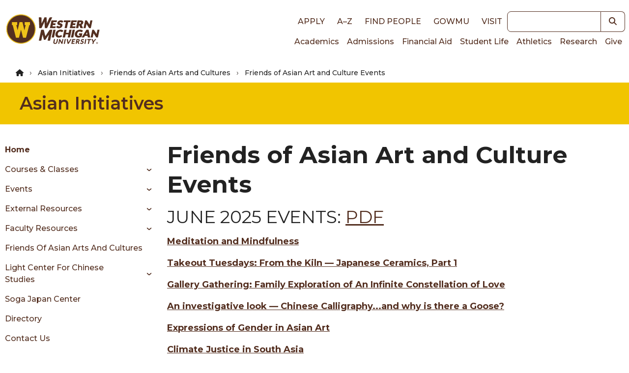

--- FILE ---
content_type: text/html; charset=UTF-8
request_url: https://wmich.edu/asia/faac/faac-events
body_size: 40836
content:
<!DOCTYPE html>
<html lang="en" dir="ltr" prefix="og: https://ogp.me/ns#">
  <head>
    <meta charset="utf-8" />
<noscript><style>form.antibot * :not(.antibot-message) { display: none !important; }</style>
</noscript><link rel="canonical" href="https://wmich.edu/asia/faac/faac-events" />
<meta property="og:type" content="website" />
<meta name="Generator" content="Drupal 10 (https://www.drupal.org)" />
<meta name="MobileOptimized" content="width" />
<meta name="HandheldFriendly" content="true" />
<meta name="viewport" content="width=device-width, initial-scale=1.0" />
<style>*, ::before, ::after {--tw-blur: var(--tw-empty,/*!*/ /*!*/);--tw-brightness: var(--tw-empty,/*!*/ /*!*/);--tw-contrast: var(--tw-empty,/*!*/ /*!*/);--tw-grayscale: var(--tw-empty,/*!*/ /*!*/);--tw-hue-rotate: var(--tw-empty,/*!*/ /*!*/);--tw-invert: var(--tw-empty,/*!*/ /*!*/);--tw-ring-inset: var(--tw-empty,/*!*/ /*!*/);--tw-saturate: var(--tw-empty,/*!*/ /*!*/);--tw-sepia: var(--tw-empty,/*!*/ /*!*/);--tw-drop-shadow: var(--tw-empty,/*!*/ /*!*/);}</style>
<link rel="icon" href="/core/misc/favicon.ico" type="image/vnd.microsoft.icon" />
<script src="https://files.wmich.edu/s3fs-public/google_tag/default/google_tag.script.js?t91abj" defer></script>

    <title>Friends of Asian Art and Culture Events | Asian Initiatives | Western Michigan University</title>
    <script type="application/ld+json">
      {
        "@context": "https://schema.org",
        "@type": "Organization",
        "url": "https://wmich.edu",
        "logo": "https://wmich.edu/sites/all/themes/custom/dxp_ui/images/logo-primary.svg"
      }
    </script>
    <link rel="stylesheet" media="all" href="/sites/default/files/css/css_gNHIZRULtn0mleMNhqUBl3op3rwVnSQ5JWYn5XkpfRo.css?delta=0&amp;language=en&amp;theme=dxp_ui&amp;include=eJxFyVsOwjAMRNENhXgpLCFyiElNnYfsBNrdA0UVP1eaOWnrYTJkaRHlYmMXrtndBTN84z9zDfjAzXVUzIp9MUg6O4r_P37WPqOwLZSc7TaoQEQj9yozYCpc4WhoT1LlRHaI0W1wq_bD62lvxgc6LA" />
<link rel="stylesheet" media="all" href="/sites/default/files/css/css_wdQRnBJ2gZwziRETteaxwhx-OV_udMa1bG2fPsgu9UM.css?delta=1&amp;language=en&amp;theme=dxp_ui&amp;include=eJxFyVsOwjAMRNENhXgpLCFyiElNnYfsBNrdA0UVP1eaOWnrYTJkaRHlYmMXrtndBTN84z9zDfjAzXVUzIp9MUg6O4r_P37WPqOwLZSc7TaoQEQj9yozYCpc4WhoT1LlRHaI0W1wq_bD62lvxgc6LA" />

    <link rel="icon" href="/themes/custom/dxp_ui/images/favicon.ico">
    <link rel="apple-touch-icon" sizes="180x180" href="/themes/custom/dxp_ui/images/apple-touch-icon.png">
    <link rel="icon" type="image/png" sizes="32x32" href="/themes/custom/dxp_ui/images/favicon-32x32.png">
    <link rel="icon" type="image/png" sizes="16x16" href="/themes/custom/dxp_ui/images/favicon-16x16.png">
    <link rel="manifest" href="/themes/custom/dxp_ui/site.webmanifest">
    <link rel="mask-icon" href="/themes/custom/dxp_ui/images/safari-pinned-tab.svg" color="#f1c500">
    <meta name="msapplication-TileColor" content="#f1c500">
    <meta name="theme-color" content="#f1c500">
    <meta name="msapplication-config" content="/themes/custom/dxp_ui/browserconfig.xml">
    <link rel="preconnect" href="https://fonts.googleapis.com">
    <link rel="preconnect" href="https://fonts.gstatic.com" crossorigin>
    <link href="https://fonts.googleapis.com/css2?family=Source+Sans+3:ital,wght@0,200..900;1,200..900&display=swap" rel="stylesheet">
    <link href="https://fonts.googleapis.com/css2?family=Montserrat:wght@300;400;500;600;700;800;900&display=swap" rel="stylesheet">
    <link href="https://use.typekit.net/wif7xfa.css" rel="stylesheet">
    <script src="/libraries/fontawesome/js/all.min.js?v=6.4.0" defer></script>
<script src="/libraries/fontawesome/js/v4-shims.min.js?v=6.4.0" defer></script>

  </head>
  <body class="page-asia-faac-faac-events group-id--582 site site--asian_initiatives tw-text-base md:tw-text-lg not-front moderation-state-published node-type-page section-asia section-faac/faac-events">
        <a href="#main-content" class="visually-hidden focusable">
      Skip to main content
    </a>
    <noscript><iframe src="https://www.googletagmanager.com/ns.html?id=GTM-M5LZPXV" height="0" width="0" style="display:none;visibility:hidden"></iframe></noscript>
      <div class="dialog-off-canvas-main-canvas" data-off-canvas-main-canvas>
    


  
  



 



<header id="global-header" class="tw-relative">
	
	<div class="tw-z-50 tw-top-0 tw-left-0 tw-w-full tw-p-2">
		<div class="tw-flex tw-flex-row tw-justify-between tw-items-center tw-max-w-7xl tw-mx-auto">
			<div class="">
							<div class="tw-my-4">
								<a
						href="/" class="active" rel="home" title="Back to Western Michigan University home page">
												<img
						class="tw-w-full tw-h-7 lg:tw-hidden" loading="eager" src="/themes/custom/dxp_ui/images/logo-horiz.svg" alt="Western Michigan University">
												<img class="tw-hidden lg:tw-h-16 xl:tw-h-20 lg:tw-block" loading="eager" src="/themes/custom/dxp_ui/images/logo-primary.svg" alt="Western Michigan University">
					</a>
							</div>
						</div>
			<div class="lg:tw-flex tw-flex-col tw-hidden">
				<div class="tw-flex tw-justify-end tw-flex-row tw-items-center">
					<nav role="navigation" aria-labelledby="block-dxp-ui-toplinks-menu" id="block-dxp-ui-toplinks">
          
      <div id="block-dxp-ui-toplinks">
          


            <div  class="visually-hidden heading--2xl tw-font-semibold tw-mb-8 tw-text-inherit" id="block-dxp-ui-toplinks-menu">
                      Top links      </div>
        




  

		
<nav id="menu-top-links">
                                
                        
    <ul class="dxp-ui-menu dxp-ui-header tw-text-base tw-font-bold tw-uppercase">
                  <li class="tw-inline-block tw-px-2 lg:tw-px-2.5">
                                                                                                                        



	




	<a class="tw-text-brown focus-visible:tw-ring-offset-white dark:tw-text-white dark:focus-visible:tw-ring-offset-gray-800 sm:tw-inline-block tw-font-medium link" href="/apply">
Apply	</a>



                                                </li>
              <li class="tw-inline-block tw-px-2 lg:tw-px-2.5">
                                                                                                                        



	




	<a class="tw-text-brown focus-visible:tw-ring-offset-white dark:tw-text-white dark:focus-visible:tw-ring-offset-gray-800 sm:tw-inline-block tw-font-medium link" href="/directories">
A–Z	</a>



                                                </li>
              <li class="tw-inline-block tw-px-2 lg:tw-px-2.5">
                                                                                                                        



	




	<a class="tw-text-brown focus-visible:tw-ring-offset-white dark:tw-text-white dark:focus-visible:tw-ring-offset-gray-800 sm:tw-inline-block tw-font-medium link" href="https://wmich.edu/peoplesearch/">
Find People	</a>



                                                </li>
              <li class="tw-inline-block tw-px-2 lg:tw-px-2.5">
                                                                                                                        



	




	<a class="tw-text-brown focus-visible:tw-ring-offset-white dark:tw-text-white dark:focus-visible:tw-ring-offset-gray-800 sm:tw-inline-block tw-font-medium link" href="https://go.wmich.edu/s/">
goWMU	</a>



                                                </li>
              <li class="tw-inline-block tw-px-2 lg:tw-px-2.5">
                                                                                                                        



	




	<a class="tw-text-brown focus-visible:tw-ring-offset-white dark:tw-text-white dark:focus-visible:tw-ring-offset-gray-800 sm:tw-inline-block tw-font-medium link" href="/visit">
Visit	</a>



                                                </li>
          </ul>
  
</nav>


  </div>
</nav>



					<div class="lg:tw-w-48 xl:tw-w-60">
						


<form  class="views-exposed-form tw-flex" data-drupal-selector="views-exposed-form-search-block" id="search" action="/search" method="get">
      <label for="keywords" class="tw-sr-only tw-text-base md:tw-text-lg dark:tw-text-gray-50 tw-text-gray-900">Keywords</label>
    
  <input name="search" id="keywords" type="search" class="tw-block tw-w-full tw-placeholder-italic focus:tw-ring-2 focus:tw-ring-offset-2 focus:tw-ring-blue-500 focus:tw-ring-offset-white dark:focus:tw-ring-blue-400 dark:focus:tw-ring-offset-gray-800 tw-border tw-border-brown-900 focus:tw-border-brown-900 dark:tw-border-white dark:focus:tw-border-white tw-bg-white tw-text-gray-700 tw-placeholder-gray-600 dark:tw-bg-gray-800 dark:tw-text-gray-200 dark:tw-placeholder-gray-300 tw-flex-1 tw-rounded-none tw-rounded-l tw-text-sm md:tw-text-base" />
        	
	
	

<button  class="tw-inline-block button--search" aria-label="button">
			    


  <i title="Search" class="fas fa-search tw-text- tw-text-inherit hover:tw-text-inherit"></i>

  
	</button>





</form>

					</div>
				</div>
				<div class="tw-flex tw-justify-end tw-flex-row">
					<nav role="navigation" aria-labelledby="block-dxp-ui-main-menu-menu" id="block-dxp-ui-main-menu">
          
      <div id="block-dxp-ui-main-menu">
          


            <div  class="visually-hidden heading--2xl tw-font-semibold tw-mb-8 tw-text-inherit" id="block-dxp-ui-main-menu-menu">
                      Main navigation      </div>
        




  

		
<nav id="main">
                  
                        
    <ul class="dxp-ui-menu dxp-ui-main tw-text-sm md:tw-text-base tw-flex tw-flex-col lg:tw-flex-row lg:tw-gap-4 xl:tw-gap-x-1.5 tw-relative">
                  <li>
                                                                                                                        



	




	<a class="tw-text-brown focus-visible:tw-ring-offset-white dark:tw-text-white dark:focus-visible:tw-ring-offset-gray-800 tw-border-l-4 tw-border-transparent tw-px-1.5 hover:tw-border-gold hover:tw-bg-gray-100 dark:hover:tw-bg-gray-600 tw-font-medium link" href="/academics">
Academics	</a>



                                                </li>
              <li>
                                                                                                                        



	




	<a class="tw-text-brown focus-visible:tw-ring-offset-white dark:tw-text-white dark:focus-visible:tw-ring-offset-gray-800 tw-border-l-4 tw-border-transparent tw-px-1.5 hover:tw-border-gold hover:tw-bg-gray-100 dark:hover:tw-bg-gray-600 tw-font-medium link" href="/admissions">
Admissions	</a>



                                                </li>
              <li>
                                                                                                                        



	




	<a class="tw-text-brown focus-visible:tw-ring-offset-white dark:tw-text-white dark:focus-visible:tw-ring-offset-gray-800 tw-border-l-4 tw-border-transparent tw-px-1.5 hover:tw-border-gold hover:tw-bg-gray-100 dark:hover:tw-bg-gray-600 tw-font-medium link" href="/finaid">
Financial Aid	</a>



                                                </li>
              <li>
                                                                                                                        



	




	<a class="tw-text-brown focus-visible:tw-ring-offset-white dark:tw-text-white dark:focus-visible:tw-ring-offset-gray-800 tw-border-l-4 tw-border-transparent tw-px-1.5 hover:tw-border-gold hover:tw-bg-gray-100 dark:hover:tw-bg-gray-600 tw-font-medium link" href="/students">
Student Life	</a>



                                                </li>
              <li>
                                                                                                                        



	




	<a class="tw-text-brown focus-visible:tw-ring-offset-white dark:tw-text-white dark:focus-visible:tw-ring-offset-gray-800 tw-border-l-4 tw-border-transparent tw-px-1.5 hover:tw-border-gold hover:tw-bg-gray-100 dark:hover:tw-bg-gray-600 tw-font-medium link" href="https://wmubroncos.com/">
Athletics	</a>



                                                </li>
              <li>
                                                                                                                        



	




	<a class="tw-text-brown focus-visible:tw-ring-offset-white dark:tw-text-white dark:focus-visible:tw-ring-offset-gray-800 tw-border-l-4 tw-border-transparent tw-px-1.5 hover:tw-border-gold hover:tw-bg-gray-100 dark:hover:tw-bg-gray-600 tw-font-medium link" href="/research">
Research	</a>



                                                </li>
              <li>
                                                                                                                        



	




	<a class="tw-text-brown focus-visible:tw-ring-offset-white dark:tw-text-white dark:focus-visible:tw-ring-offset-gray-800 tw-border-l-4 tw-border-transparent tw-px-1.5 hover:tw-border-gold hover:tw-bg-gray-100 dark:hover:tw-bg-gray-600 tw-font-medium link" href="https://secure.wmualumni.org/s/give">
Give	</a>



                                                </li>
          </ul>
  
</nav>


  </div>
</nav>



				</div>
			</div>
			<div
				class="lg:tw-hidden">
								<button data-menu-button class="tw-flex-initial tw-inline-block tw-w-8 tw-h-8 tw-bg-transparent tw-p-0 tw-align-middle" aria-controls="dxp_ui_menu_popout">
          <span class="tw-sr-only">Main Menu</span>
					<svg width="32" height="32" viewbox="0 0 100 100">
						<path class="line line1" d="M 20,29.000046 H 80.000231 C 80.000231,29.000046 94.498839,28.817352 94.532987,66.711331 94.543142,77.980673 90.966081,81.670246 85.259173,81.668997 79.552261,81.667751 75.000211,74.999942 75.000211,74.999942 L 25.000021,25.000058"/>
						<path class="line line2" d="M 20,50 H 80"/>
						<path class="line line3" d="M 20,70.999954 H 80.000231 C 80.000231,70.999954 94.498839,71.182648 94.532987,33.288669 94.543142,22.019327 90.966081,18.329754 85.259173,18.331003 79.552261,18.332249 75.000211,25.000058 75.000211,25.000058 L 25.000021,74.999942"/>
					</svg>
				</button>
			</div>
		</div>
	</div>
	<div
		class="lg:tw-hidden">
				<div id="dxp_ui_menu_popout" data-menu class="tw-z-[1000] tw-block tw-justify-end tw-invisible tw-fixed tw-w-full tw-h-full tw-top-0 tw-left-0">
			<div data-menu-overlay class="tw-bg-black tw-opacity-0 tw-transition-opacity tw-absolute tw-w-full tw-h-full tw-top-0 tw-left-0"></div>
			<button class="tw-absolute tw-right-80 tw-text-white tw-opacity-0 tw-transition-opacity tw-m-1 tw-pt-2 tw-px-3 tw-pb-1 tw-h-fit" data-menu-close-button>
        <span class="tw-sr-only">Close Menu</span>
				


  <i class="fas fa-times tw-text-3xl tw-text-inherit hover:tw-text-inherit"></i>

			</button>
			<div class="tw-fixed tw-w-80 tw-h-full tw-bg-white tw-translate-x-full tw-top-0 tw-right-0 tw-transition-transform tw-overflow-scroll">
				<div class="tw-p-2">
					


<form  class="views-exposed-form tw-flex" data-drupal-selector="views-exposed-form-search-block" id="search" action="/search" method="get">
      <label for="keywords" class="tw-sr-only tw-text-base md:tw-text-lg dark:tw-text-gray-50 tw-text-gray-900">Keywords</label>
    
  <input name="search" id="keywords" type="search" class="tw-block tw-w-full tw-placeholder-italic focus:tw-ring-2 focus:tw-ring-offset-2 focus:tw-ring-blue-500 focus:tw-ring-offset-white dark:focus:tw-ring-blue-400 dark:focus:tw-ring-offset-gray-800 tw-border tw-border-brown-900 focus:tw-border-brown-900 dark:tw-border-white dark:focus:tw-border-white tw-bg-white tw-text-gray-700 tw-placeholder-gray-600 dark:tw-bg-gray-800 dark:tw-text-gray-200 dark:tw-placeholder-gray-300 tw-flex-1 tw-rounded-none tw-rounded-l tw-text-sm md:tw-text-base" />
        	
	
	

<button  class="tw-inline-block button--search" aria-label="button">
			    


  <i title="Search" class="fas fa-search tw-text- tw-text-inherit hover:tw-text-inherit"></i>

  
	</button>





</form>

				</div>
				<div data-menu-main class="tw-p-4 tw-bg-white tw-border-b-4 tw-border-gray tw-border-solid xl:tw-hidden">
					<nav role="navigation" aria-labelledby="block-dxp-ui-toplinks-menu" id="block-dxp-ui-toplinks">
          
      <div id="block-dxp-ui-toplinks">
          


            <div  class="visually-hidden heading--2xl tw-font-semibold tw-mb-8 tw-text-inherit" id="block-dxp-ui-toplinks-menu">
                      Top links      </div>
        




  

		
<nav id="menu-top-links">
                                
                        
    <ul class="dxp-ui-menu dxp-ui-header tw-text-base tw-font-bold tw-uppercase">
                  <li class="tw-inline-block tw-px-2 lg:tw-px-2.5">
                                                                                                                        



	




	<a class="tw-text-brown focus-visible:tw-ring-offset-white dark:tw-text-white dark:focus-visible:tw-ring-offset-gray-800 sm:tw-inline-block tw-font-medium link" href="/apply">
Apply	</a>



                                                </li>
              <li class="tw-inline-block tw-px-2 lg:tw-px-2.5">
                                                                                                                        



	




	<a class="tw-text-brown focus-visible:tw-ring-offset-white dark:tw-text-white dark:focus-visible:tw-ring-offset-gray-800 sm:tw-inline-block tw-font-medium link" href="/directories">
A–Z	</a>



                                                </li>
              <li class="tw-inline-block tw-px-2 lg:tw-px-2.5">
                                                                                                                        



	




	<a class="tw-text-brown focus-visible:tw-ring-offset-white dark:tw-text-white dark:focus-visible:tw-ring-offset-gray-800 sm:tw-inline-block tw-font-medium link" href="https://wmich.edu/peoplesearch/">
Find People	</a>



                                                </li>
              <li class="tw-inline-block tw-px-2 lg:tw-px-2.5">
                                                                                                                        



	




	<a class="tw-text-brown focus-visible:tw-ring-offset-white dark:tw-text-white dark:focus-visible:tw-ring-offset-gray-800 sm:tw-inline-block tw-font-medium link" href="https://go.wmich.edu/s/">
goWMU	</a>



                                                </li>
              <li class="tw-inline-block tw-px-2 lg:tw-px-2.5">
                                                                                                                        



	




	<a class="tw-text-brown focus-visible:tw-ring-offset-white dark:tw-text-white dark:focus-visible:tw-ring-offset-gray-800 sm:tw-inline-block tw-font-medium link" href="/visit">
Visit	</a>



                                                </li>
          </ul>
  
</nav>


  </div>
</nav>



				</div>
				<div data-menu-main class="tw-p-4 tw-bg-white tw-border-b-4 tw-border-gray tw-border-solid xl:tw-hidden">
					






  

	    
      
     		
<nav id="asia-menu">
                  
                        
    <ul class="dxp-ui-menu dxp-ui-sidebar tw-font-medium tw-text-sm md:tw-text-base tw-max-w-xs">
                            <li>
        <div class="tw-flex">
                    



	




	<a class="dxp-ui-menu dxp-ui-sidebar tw-font-medium tw-text-sm md:tw-text-base tw-max-w-xs tw-flex-auto tw-text-brown focus-visible:tw-ring-offset-white dark:tw-text-white dark:focus-visible:tw-ring-offset-gray-800 tw-border-l-4 tw-pl-1.5 tw-border-transparent hover:tw-border-gold hover:tw-bg-gray-100 dark:hover:tw-bg-gray-600 tw-font-bold link" href="/asia">
Home	</a>



        </div>
      </li>
                  <li>
                                  <div class="tw-flex">
                                                                                                                              



	




	<a class="tw-flex-auto tw-text-brown focus-visible:tw-ring-offset-white dark:tw-text-white dark:focus-visible:tw-ring-offset-gray-800 tw-border-l-4 tw-pl-1.5 tw-border-transparent hover:tw-border-gold hover:tw-bg-gray-100 dark:hover:tw-bg-gray-600 tw-font-medium link" href="/asia#class">
Courses &amp; Classes	</a>



                                                                                                                                      <span class="tw-flex-auto tw-text-brown focus-visible:tw-ring-offset-white dark:tw-text-white dark:focus-visible:tw-ring-offset-gray-800 tw-border-l-4 tw-pl-1.5 tw-border-transparent hover:tw-border-gold hover:tw-bg-gray-100 dark:hover:tw-bg-gray-600 tw-font-medium link dark:tw-text-gray-50" href="/asia#class" data-dxp-menu-item-type="button" data-dxp-menu-item-controls="asia-menu-submenu-courses-classes--2">
                              </span>
                              </div>
                                                                                                                              
                        
    <ul id="asia-menu-submenu-courses-classes--2" class="tw-ml-6 dxp-ui-submenu tw-bg-white tw-py-0">
                  <li>
                                                                                                                        



	




	<a class="tw-text-brown focus-visible:tw-ring-offset-white dark:tw-text-white dark:focus-visible:tw-ring-offset-gray-800 tw-border-l-4 tw-pl-1.5 tw-border-transparent hover:tw-border-gold hover:tw-bg-gray-100 dark:hover:tw-bg-gray-600 tw-font-medium link" href="/asia/courses/academic">
Academic Courses	</a>



                                                </li>
              <li>
                                  <div class="tw-flex">
                                                                                                                              



	




	<a class="tw-flex-auto tw-text-brown focus-visible:tw-ring-offset-white dark:tw-text-white dark:focus-visible:tw-ring-offset-gray-800 tw-border-l-4 tw-pl-1.5 tw-border-transparent hover:tw-border-gold hover:tw-bg-gray-100 dark:hover:tw-bg-gray-600 tw-font-medium link" href="https://wmich.edu/asia/events/community-classes">
Community Classes	</a>



                                                                                                                                      <span class="tw-flex-auto tw-text-brown focus-visible:tw-ring-offset-white dark:tw-text-white dark:focus-visible:tw-ring-offset-gray-800 tw-border-l-4 tw-pl-1.5 tw-border-transparent hover:tw-border-gold hover:tw-bg-gray-100 dark:hover:tw-bg-gray-600 tw-font-medium link dark:tw-text-gray-50" href="https://wmich.edu/asia/events/community-classes" data-dxp-menu-item-type="button" data-dxp-menu-item-controls="asia-menu-submenu-community-classes--2">
                              </span>
                              </div>
                                                                                                                              
                        
    <ul id="asia-menu-submenu-community-classes--2" class="tw-ml-6 dxp-ui-submenu tw-bg-white tw-py-0">
                  <li>
                                                                                                                        



	




	<a class="tw-text-brown focus-visible:tw-ring-offset-white dark:tw-text-white dark:focus-visible:tw-ring-offset-gray-800 tw-border-l-4 tw-pl-1.5 tw-border-transparent hover:tw-border-gold hover:tw-bg-gray-100 dark:hover:tw-bg-gray-600 tw-font-medium link" href="/asia/courses/registration">
Registration	</a>



                                                </li>
          </ul>
  
                  </li>
          </ul>
  
                  </li>
              <li>
                                  <div class="tw-flex">
                                                                                                                              



	




	<a class="tw-flex-auto tw-text-brown focus-visible:tw-ring-offset-white dark:tw-text-white dark:focus-visible:tw-ring-offset-gray-800 tw-border-l-4 tw-pl-1.5 tw-border-transparent hover:tw-border-gold hover:tw-bg-gray-100 dark:hover:tw-bg-gray-600 tw-font-medium link" href="/asia/events">
Events	</a>



                                                                                                                                      <span class="tw-flex-auto tw-text-brown focus-visible:tw-ring-offset-white dark:tw-text-white dark:focus-visible:tw-ring-offset-gray-800 tw-border-l-4 tw-pl-1.5 tw-border-transparent hover:tw-border-gold hover:tw-bg-gray-100 dark:hover:tw-bg-gray-600 tw-font-medium link dark:tw-text-gray-50" href="/asia/events" data-dxp-menu-item-type="button" data-dxp-menu-item-controls="asia-menu-submenu-events--2">
                              </span>
                              </div>
                                                                                                                              
                        
    <ul id="asia-menu-submenu-events--2" class="tw-ml-6 dxp-ui-submenu tw-bg-white tw-py-0">
                  <li>
                                                                                                                        



	




	<a class="tw-text-brown focus-visible:tw-ring-offset-white dark:tw-text-white dark:focus-visible:tw-ring-offset-gray-800 tw-border-l-4 tw-pl-1.5 tw-border-transparent hover:tw-border-gold hover:tw-bg-gray-100 dark:hover:tw-bg-gray-600 tw-font-medium link" href="/asia/events#academic">
Academic Events	</a>



                                                </li>
              <li>
                                                                                                                        



	




	<a class="tw-text-brown focus-visible:tw-ring-offset-white dark:tw-text-white dark:focus-visible:tw-ring-offset-gray-800 tw-border-l-4 tw-pl-1.5 tw-border-transparent hover:tw-border-gold hover:tw-bg-gray-100 dark:hover:tw-bg-gray-600 tw-font-medium link" href="/asia/events#cultural">
Cultural Events	</a>



                                                </li>
              <li>
                                                                                                                        



	




	<a class="tw-text-brown focus-visible:tw-ring-offset-white dark:tw-text-white dark:focus-visible:tw-ring-offset-gray-800 tw-border-l-4 tw-pl-1.5 tw-border-transparent hover:tw-border-gold hover:tw-bg-gray-100 dark:hover:tw-bg-gray-600 tw-font-medium link" href="/asia/events/subscribe-newsletter">
Subscribe Event Newsletter	</a>



                                                </li>
          </ul>
  
                  </li>
              <li>
                                  <div class="tw-flex">
                                                                                                                              



	




	<a class="tw-flex-auto tw-text-brown focus-visible:tw-ring-offset-white dark:tw-text-white dark:focus-visible:tw-ring-offset-gray-800 tw-border-l-4 tw-pl-1.5 tw-border-transparent hover:tw-border-gold hover:tw-bg-gray-100 dark:hover:tw-bg-gray-600 tw-font-medium link" href="/asia#external">
External Resources	</a>



                                                                                                                                      <span class="tw-flex-auto tw-text-brown focus-visible:tw-ring-offset-white dark:tw-text-white dark:focus-visible:tw-ring-offset-gray-800 tw-border-l-4 tw-pl-1.5 tw-border-transparent hover:tw-border-gold hover:tw-bg-gray-100 dark:hover:tw-bg-gray-600 tw-font-medium link dark:tw-text-gray-50" href="/asia#external" data-dxp-menu-item-type="button" data-dxp-menu-item-controls="asia-menu-submenu-external-resources--2">
                              </span>
                              </div>
                                                                                                                              
                        
    <ul id="asia-menu-submenu-external-resources--2" class="tw-ml-6 dxp-ui-submenu tw-bg-white tw-py-0">
                  <li>
                                                                                                                        



	




	<a class="tw-text-brown focus-visible:tw-ring-offset-white dark:tw-text-white dark:focus-visible:tw-ring-offset-gray-800 tw-border-l-4 tw-pl-1.5 tw-border-transparent hover:tw-border-gold hover:tw-bg-gray-100 dark:hover:tw-bg-gray-600 tw-font-medium link" href="/asia/external/chinese">
Chinese Resources	</a>



                                                </li>
              <li>
                                                                                                                        



	




	<a class="tw-text-brown focus-visible:tw-ring-offset-white dark:tw-text-white dark:focus-visible:tw-ring-offset-gray-800 tw-border-l-4 tw-pl-1.5 tw-border-transparent hover:tw-border-gold hover:tw-bg-gray-100 dark:hover:tw-bg-gray-600 tw-font-medium link" href="/asia/external/japanese">
Japanese Resources	</a>



                                                </li>
          </ul>
  
                  </li>
              <li>
                                  <div class="tw-flex">
                                                                                                                              



	




	<a class="tw-flex-auto tw-text-brown focus-visible:tw-ring-offset-white dark:tw-text-white dark:focus-visible:tw-ring-offset-gray-800 tw-border-l-4 tw-pl-1.5 tw-border-transparent hover:tw-border-gold hover:tw-bg-gray-100 dark:hover:tw-bg-gray-600 tw-font-medium link" href="/asia#faculty">
Faculty Resources	</a>



                                                                                                                                      <span class="tw-flex-auto tw-text-brown focus-visible:tw-ring-offset-white dark:tw-text-white dark:focus-visible:tw-ring-offset-gray-800 tw-border-l-4 tw-pl-1.5 tw-border-transparent hover:tw-border-gold hover:tw-bg-gray-100 dark:hover:tw-bg-gray-600 tw-font-medium link dark:tw-text-gray-50" href="/asia#faculty" data-dxp-menu-item-type="button" data-dxp-menu-item-controls="asia-menu-submenu-faculty-resources--2">
                              </span>
                              </div>
                                                                                                                              
                        
    <ul id="asia-menu-submenu-faculty-resources--2" class="tw-ml-6 dxp-ui-submenu tw-bg-white tw-py-0">
                  <li>
                                                                                                                        



	




	<a class="tw-text-brown focus-visible:tw-ring-offset-white dark:tw-text-white dark:focus-visible:tw-ring-offset-gray-800 tw-border-l-4 tw-pl-1.5 tw-border-transparent hover:tw-border-gold hover:tw-bg-gray-100 dark:hover:tw-bg-gray-600 tw-font-medium link" href="/asia/faculty/japanseminar">
Midwest Japan Seminar	</a>



                                                </li>
              <li>
                                                                                                                        



	




	<a class="tw-text-brown focus-visible:tw-ring-offset-white dark:tw-text-white dark:focus-visible:tw-ring-offset-gray-800 tw-border-l-4 tw-pl-1.5 tw-border-transparent hover:tw-border-gold hover:tw-bg-gray-100 dark:hover:tw-bg-gray-600 tw-font-medium link" href="/asia/faculty/researchgrant">
Research Grant	</a>



                                                </li>
              <li>
                                                                                                                        



	




	<a class="tw-text-brown focus-visible:tw-ring-offset-white dark:tw-text-white dark:focus-visible:tw-ring-offset-gray-800 tw-border-l-4 tw-pl-1.5 tw-border-transparent hover:tw-border-gold hover:tw-bg-gray-100 dark:hover:tw-bg-gray-600 tw-font-medium link" href="/asia/faculty/tlcc-mini-grant">
Mini Grant	</a>



                                                </li>
          </ul>
  
                  </li>
              <li>
                                                                                                                        



	




	<a class="tw-text-brown focus-visible:tw-ring-offset-white dark:tw-text-white dark:focus-visible:tw-ring-offset-gray-800 tw-border-l-4 tw-pl-1.5 tw-border-transparent hover:tw-border-gold hover:tw-bg-gray-100 dark:hover:tw-bg-gray-600 tw-font-medium link" href="/asia/faac">
Friends of Asian Arts and Cultures	</a>



                                                </li>
              <li>
                                  <div class="tw-flex">
                                                                                                                              



	




	<a class="tw-flex-auto tw-text-brown focus-visible:tw-ring-offset-white dark:tw-text-white dark:focus-visible:tw-ring-offset-gray-800 tw-border-l-4 tw-pl-1.5 tw-border-transparent hover:tw-border-gold hover:tw-bg-gray-100 dark:hover:tw-bg-gray-600 tw-font-medium link" href="/asia/light">
Light Center for Chinese Studies	</a>



                                                                                                                                      <span class="tw-flex-auto tw-text-brown focus-visible:tw-ring-offset-white dark:tw-text-white dark:focus-visible:tw-ring-offset-gray-800 tw-border-l-4 tw-pl-1.5 tw-border-transparent hover:tw-border-gold hover:tw-bg-gray-100 dark:hover:tw-bg-gray-600 tw-font-medium link dark:tw-text-gray-50" href="/asia/light" data-dxp-menu-item-type="button" data-dxp-menu-item-controls="asia-menu-submenu-light-center-for-chinese-studies--2">
                              </span>
                              </div>
                                                                                                                              
                        
    <ul id="asia-menu-submenu-light-center-for-chinese-studies--2" class="tw-ml-6 dxp-ui-submenu tw-bg-white tw-py-0">
                  <li>
                                                                                                                        



	




	<a class="tw-text-brown focus-visible:tw-ring-offset-white dark:tw-text-white dark:focus-visible:tw-ring-offset-gray-800 tw-border-l-4 tw-pl-1.5 tw-border-transparent hover:tw-border-gold hover:tw-bg-gray-100 dark:hover:tw-bg-gray-600 tw-font-medium link" href="/asia/light/tlccs-advisory-board">
TLC Advisory Board	</a>



                                                </li>
              <li>
                                                                                                                        



	




	<a class="tw-text-brown focus-visible:tw-ring-offset-white dark:tw-text-white dark:focus-visible:tw-ring-offset-gray-800 tw-border-l-4 tw-pl-1.5 tw-border-transparent hover:tw-border-gold hover:tw-bg-gray-100 dark:hover:tw-bg-gray-600 tw-font-medium link" href="/asia/light/tlccs-events">
TLC Events	</a>



                                                </li>
          </ul>
  
                  </li>
              <li>
                                                                                                                        



	




	<a class="tw-text-brown focus-visible:tw-ring-offset-white dark:tw-text-white dark:focus-visible:tw-ring-offset-gray-800 tw-border-l-4 tw-pl-1.5 tw-border-transparent hover:tw-border-gold hover:tw-bg-gray-100 dark:hover:tw-bg-gray-600 tw-font-medium link" href="/asia/soga">
Soga Japan Center	</a>



                                                </li>
              <li>
                                                                                                                        



	




	<a class="tw-text-brown focus-visible:tw-ring-offset-white dark:tw-text-white dark:focus-visible:tw-ring-offset-gray-800 tw-border-l-4 tw-pl-1.5 tw-border-transparent hover:tw-border-gold hover:tw-bg-gray-100 dark:hover:tw-bg-gray-600 tw-font-medium link" href="/asia/directory">
Directory	</a>



                                                </li>
              <li>
                                                                                                                        



	




	<a class="tw-text-brown focus-visible:tw-ring-offset-white dark:tw-text-white dark:focus-visible:tw-ring-offset-gray-800 tw-border-l-4 tw-pl-1.5 tw-border-transparent hover:tw-border-gold hover:tw-bg-gray-100 dark:hover:tw-bg-gray-600 tw-font-medium link" href="/asia/contact">
Contact Us	</a>



                                                </li>
          </ul>
  
</nav>


 


				</div>
				<div data-menu-main class="tw-p-4 tw-bg-white tw-border-b-4 tw-border-gray tw-border-solid xl:tw-hidden">
					<nav role="navigation" aria-labelledby="block-dxp-ui-main-menu-menu" id="block-dxp-ui-main-menu">
          
      <div id="block-dxp-ui-main-menu">
          


            <div  class="visually-hidden heading--2xl tw-font-semibold tw-mb-8 tw-text-inherit" id="block-dxp-ui-main-menu-menu">
                      Main navigation      </div>
        




  

		
<nav id="main">
                  
                        
    <ul class="dxp-ui-menu dxp-ui-main tw-text-sm md:tw-text-base tw-flex tw-flex-col lg:tw-flex-row lg:tw-gap-4 xl:tw-gap-x-1.5 tw-relative">
                  <li>
                                                                                                                        



	




	<a class="tw-text-brown focus-visible:tw-ring-offset-white dark:tw-text-white dark:focus-visible:tw-ring-offset-gray-800 tw-border-l-4 tw-border-transparent tw-px-1.5 hover:tw-border-gold hover:tw-bg-gray-100 dark:hover:tw-bg-gray-600 tw-font-medium link" href="/academics">
Academics	</a>



                                                </li>
              <li>
                                                                                                                        



	




	<a class="tw-text-brown focus-visible:tw-ring-offset-white dark:tw-text-white dark:focus-visible:tw-ring-offset-gray-800 tw-border-l-4 tw-border-transparent tw-px-1.5 hover:tw-border-gold hover:tw-bg-gray-100 dark:hover:tw-bg-gray-600 tw-font-medium link" href="/admissions">
Admissions	</a>



                                                </li>
              <li>
                                                                                                                        



	




	<a class="tw-text-brown focus-visible:tw-ring-offset-white dark:tw-text-white dark:focus-visible:tw-ring-offset-gray-800 tw-border-l-4 tw-border-transparent tw-px-1.5 hover:tw-border-gold hover:tw-bg-gray-100 dark:hover:tw-bg-gray-600 tw-font-medium link" href="/finaid">
Financial Aid	</a>



                                                </li>
              <li>
                                                                                                                        



	




	<a class="tw-text-brown focus-visible:tw-ring-offset-white dark:tw-text-white dark:focus-visible:tw-ring-offset-gray-800 tw-border-l-4 tw-border-transparent tw-px-1.5 hover:tw-border-gold hover:tw-bg-gray-100 dark:hover:tw-bg-gray-600 tw-font-medium link" href="/students">
Student Life	</a>



                                                </li>
              <li>
                                                                                                                        



	




	<a class="tw-text-brown focus-visible:tw-ring-offset-white dark:tw-text-white dark:focus-visible:tw-ring-offset-gray-800 tw-border-l-4 tw-border-transparent tw-px-1.5 hover:tw-border-gold hover:tw-bg-gray-100 dark:hover:tw-bg-gray-600 tw-font-medium link" href="https://wmubroncos.com/">
Athletics	</a>



                                                </li>
              <li>
                                                                                                                        



	




	<a class="tw-text-brown focus-visible:tw-ring-offset-white dark:tw-text-white dark:focus-visible:tw-ring-offset-gray-800 tw-border-l-4 tw-border-transparent tw-px-1.5 hover:tw-border-gold hover:tw-bg-gray-100 dark:hover:tw-bg-gray-600 tw-font-medium link" href="/research">
Research	</a>



                                                </li>
              <li>
                                                                                                                        



	




	<a class="tw-text-brown focus-visible:tw-ring-offset-white dark:tw-text-white dark:focus-visible:tw-ring-offset-gray-800 tw-border-l-4 tw-border-transparent tw-px-1.5 hover:tw-border-gold hover:tw-bg-gray-100 dark:hover:tw-bg-gray-600 tw-font-medium link" href="https://secure.wmualumni.org/s/give">
Give	</a>



                                                </li>
          </ul>
  
</nav>


  </div>
</nav>



				</div>
				<div
					data-menu-page class="tw-p-4 tw-bg-white tw-border-b-4 tw-border-gray tw-border-solid">				</div>
			</div>
		</div>
	</div>
	
</header>




<div class="layout-container">
  
    <div data-drupal-messages-fallback class="hidden"></div>



  <main role="main">
    <a id="main-content" tabindex="-1"></a>    <div class="layout-content tw-flex tw-flex-wrap">
          <div class="tw-w-full">
          <div id="block-dxp-ui-breadcrumbs">
        
    
        
  
                            
      <nav class="tw-breadcrumb tw-text-sm md:tw-text-base dark:tw-text-gray-50 tw-text-gray-800 tw-py-2 tw-px-8" aria-label="breadcrumb">
    <ol class="tw-max-w-7xl tw-mx-auto">
                      <li class="tw-inline-block">
                      


			





	<a href="/" class="tw-font-medium tw-text-sm tw-text-textblack link">
<i class="fas fa-home tw-text-sm" title="Home"></i>	</a>



                  </li>
                      <li class="tw-inline-block">
                                    


			





	<a href="/asia" class="tw-font-medium tw-text-sm tw-text-textblack link">
Asian Initiatives	</a>



                              </li>
                      <li class="tw-inline-block">
                                    


			





	<a href="/asia/faac" class="tw-font-medium tw-text-sm tw-text-textblack link">
Friends of Asian Arts and Cultures	</a>



                              </li>
                      <li class="tw-inline-block">
                      <span class="tw-font-medium tw-text-sm tw-text-textblack">
              Friends of Asian Art and Culture Events
            </span>
                  </li>
          </ol>
  </nav>

  </div>
<div id="block-dxp-ui-page-title">
        

                    






  <div class="tw-py-5 tw-px-10 tw-bg-gold pageTitle">
    <div class="dxp-row">
                
  

            <div  class="heading--lg tw-font-semibold tw-text-brown">
                <a href="/asia"  class="hover:tw-underline hover:tw-text-brown">
                Asian Initiatives      </a>
          </div>
      </div>
  </div>



  </div>


    


	











  



  

  
  <article class="flexible-layout-sidebar tw-flex tw-flex-wrap">
    
  
    
    
    
    <div class="page-content tw-w-full tw-pt-8">
      <div class="tw-flex tw-flex-wrap tw-gap-y-8">
                <div class="dxp-row">
          <div class="tw-flex tw-flex-wrap tw-gap-y-8">
            <div class="group-menu-navigation tw-px-5 tw-hidden lg:tw-block lg:tw-w-1/4 md:tw-px-0">
                            
<div class="tw-hidden lg:tw-block">
  <a href="#region-2" class="visually-hidden focusable">
    Skip to content
  </a>
  




  

	    
      
     		
<nav id="asia-menu">
                  
                        
    <ul class="dxp-ui-menu dxp-ui-sidebar tw-font-medium tw-text-sm md:tw-text-base tw-max-w-xs">
                            <li>
        <div class="tw-flex">
                    



	




	<a class="dxp-ui-menu dxp-ui-sidebar tw-font-medium tw-text-sm md:tw-text-base tw-max-w-xs tw-flex-auto tw-text-brown focus-visible:tw-ring-offset-white dark:tw-text-white dark:focus-visible:tw-ring-offset-gray-800 tw-border-l-4 tw-pl-1.5 tw-border-transparent hover:tw-border-gold hover:tw-bg-gray-100 dark:hover:tw-bg-gray-600 tw-font-bold link" href="/asia">
Home	</a>



        </div>
      </li>
                  <li>
                                  <div class="tw-flex">
                                                                                                                              



	




	<a class="tw-flex-auto tw-text-brown focus-visible:tw-ring-offset-white dark:tw-text-white dark:focus-visible:tw-ring-offset-gray-800 tw-border-l-4 tw-pl-1.5 tw-border-transparent hover:tw-border-gold hover:tw-bg-gray-100 dark:hover:tw-bg-gray-600 tw-font-medium link" href="/asia#class">
Courses &amp; Classes	</a>



                                                                                                                                      <span class="tw-flex-auto tw-text-brown focus-visible:tw-ring-offset-white dark:tw-text-white dark:focus-visible:tw-ring-offset-gray-800 tw-border-l-4 tw-pl-1.5 tw-border-transparent hover:tw-border-gold hover:tw-bg-gray-100 dark:hover:tw-bg-gray-600 tw-font-medium link dark:tw-text-gray-50" href="/asia#class" data-dxp-menu-item-type="button" data-dxp-menu-item-controls="asia-menu-submenu-courses-classes">
                              </span>
                              </div>
                                                                                                                              
                        
    <ul id="asia-menu-submenu-courses-classes" class="tw-ml-6 dxp-ui-submenu tw-bg-white tw-py-0">
                  <li>
                                                                                                                        



	




	<a class="tw-text-brown focus-visible:tw-ring-offset-white dark:tw-text-white dark:focus-visible:tw-ring-offset-gray-800 tw-border-l-4 tw-pl-1.5 tw-border-transparent hover:tw-border-gold hover:tw-bg-gray-100 dark:hover:tw-bg-gray-600 tw-font-medium link" href="/asia/courses/academic">
Academic Courses	</a>



                                                </li>
              <li>
                                  <div class="tw-flex">
                                                                                                                              



	




	<a class="tw-flex-auto tw-text-brown focus-visible:tw-ring-offset-white dark:tw-text-white dark:focus-visible:tw-ring-offset-gray-800 tw-border-l-4 tw-pl-1.5 tw-border-transparent hover:tw-border-gold hover:tw-bg-gray-100 dark:hover:tw-bg-gray-600 tw-font-medium link" href="https://wmich.edu/asia/events/community-classes">
Community Classes	</a>



                                                                                                                                      <span class="tw-flex-auto tw-text-brown focus-visible:tw-ring-offset-white dark:tw-text-white dark:focus-visible:tw-ring-offset-gray-800 tw-border-l-4 tw-pl-1.5 tw-border-transparent hover:tw-border-gold hover:tw-bg-gray-100 dark:hover:tw-bg-gray-600 tw-font-medium link dark:tw-text-gray-50" href="https://wmich.edu/asia/events/community-classes" data-dxp-menu-item-type="button" data-dxp-menu-item-controls="asia-menu-submenu-community-classes">
                              </span>
                              </div>
                                                                                                                              
                        
    <ul id="asia-menu-submenu-community-classes" class="tw-ml-6 dxp-ui-submenu tw-bg-white tw-py-0">
                  <li>
                                                                                                                        



	




	<a class="tw-text-brown focus-visible:tw-ring-offset-white dark:tw-text-white dark:focus-visible:tw-ring-offset-gray-800 tw-border-l-4 tw-pl-1.5 tw-border-transparent hover:tw-border-gold hover:tw-bg-gray-100 dark:hover:tw-bg-gray-600 tw-font-medium link" href="/asia/courses/registration">
Registration	</a>



                                                </li>
          </ul>
  
                  </li>
          </ul>
  
                  </li>
              <li>
                                  <div class="tw-flex">
                                                                                                                              



	




	<a class="tw-flex-auto tw-text-brown focus-visible:tw-ring-offset-white dark:tw-text-white dark:focus-visible:tw-ring-offset-gray-800 tw-border-l-4 tw-pl-1.5 tw-border-transparent hover:tw-border-gold hover:tw-bg-gray-100 dark:hover:tw-bg-gray-600 tw-font-medium link" href="/asia/events">
Events	</a>



                                                                                                                                      <span class="tw-flex-auto tw-text-brown focus-visible:tw-ring-offset-white dark:tw-text-white dark:focus-visible:tw-ring-offset-gray-800 tw-border-l-4 tw-pl-1.5 tw-border-transparent hover:tw-border-gold hover:tw-bg-gray-100 dark:hover:tw-bg-gray-600 tw-font-medium link dark:tw-text-gray-50" href="/asia/events" data-dxp-menu-item-type="button" data-dxp-menu-item-controls="asia-menu-submenu-events">
                              </span>
                              </div>
                                                                                                                              
                        
    <ul id="asia-menu-submenu-events" class="tw-ml-6 dxp-ui-submenu tw-bg-white tw-py-0">
                  <li>
                                                                                                                        



	




	<a class="tw-text-brown focus-visible:tw-ring-offset-white dark:tw-text-white dark:focus-visible:tw-ring-offset-gray-800 tw-border-l-4 tw-pl-1.5 tw-border-transparent hover:tw-border-gold hover:tw-bg-gray-100 dark:hover:tw-bg-gray-600 tw-font-medium link" href="/asia/events#academic">
Academic Events	</a>



                                                </li>
              <li>
                                                                                                                        



	




	<a class="tw-text-brown focus-visible:tw-ring-offset-white dark:tw-text-white dark:focus-visible:tw-ring-offset-gray-800 tw-border-l-4 tw-pl-1.5 tw-border-transparent hover:tw-border-gold hover:tw-bg-gray-100 dark:hover:tw-bg-gray-600 tw-font-medium link" href="/asia/events#cultural">
Cultural Events	</a>



                                                </li>
              <li>
                                                                                                                        



	




	<a class="tw-text-brown focus-visible:tw-ring-offset-white dark:tw-text-white dark:focus-visible:tw-ring-offset-gray-800 tw-border-l-4 tw-pl-1.5 tw-border-transparent hover:tw-border-gold hover:tw-bg-gray-100 dark:hover:tw-bg-gray-600 tw-font-medium link" href="/asia/events/subscribe-newsletter">
Subscribe Event Newsletter	</a>



                                                </li>
          </ul>
  
                  </li>
              <li>
                                  <div class="tw-flex">
                                                                                                                              



	




	<a class="tw-flex-auto tw-text-brown focus-visible:tw-ring-offset-white dark:tw-text-white dark:focus-visible:tw-ring-offset-gray-800 tw-border-l-4 tw-pl-1.5 tw-border-transparent hover:tw-border-gold hover:tw-bg-gray-100 dark:hover:tw-bg-gray-600 tw-font-medium link" href="/asia#external">
External Resources	</a>



                                                                                                                                      <span class="tw-flex-auto tw-text-brown focus-visible:tw-ring-offset-white dark:tw-text-white dark:focus-visible:tw-ring-offset-gray-800 tw-border-l-4 tw-pl-1.5 tw-border-transparent hover:tw-border-gold hover:tw-bg-gray-100 dark:hover:tw-bg-gray-600 tw-font-medium link dark:tw-text-gray-50" href="/asia#external" data-dxp-menu-item-type="button" data-dxp-menu-item-controls="asia-menu-submenu-external-resources">
                              </span>
                              </div>
                                                                                                                              
                        
    <ul id="asia-menu-submenu-external-resources" class="tw-ml-6 dxp-ui-submenu tw-bg-white tw-py-0">
                  <li>
                                                                                                                        



	




	<a class="tw-text-brown focus-visible:tw-ring-offset-white dark:tw-text-white dark:focus-visible:tw-ring-offset-gray-800 tw-border-l-4 tw-pl-1.5 tw-border-transparent hover:tw-border-gold hover:tw-bg-gray-100 dark:hover:tw-bg-gray-600 tw-font-medium link" href="/asia/external/chinese">
Chinese Resources	</a>



                                                </li>
              <li>
                                                                                                                        



	




	<a class="tw-text-brown focus-visible:tw-ring-offset-white dark:tw-text-white dark:focus-visible:tw-ring-offset-gray-800 tw-border-l-4 tw-pl-1.5 tw-border-transparent hover:tw-border-gold hover:tw-bg-gray-100 dark:hover:tw-bg-gray-600 tw-font-medium link" href="/asia/external/japanese">
Japanese Resources	</a>



                                                </li>
          </ul>
  
                  </li>
              <li>
                                  <div class="tw-flex">
                                                                                                                              



	




	<a class="tw-flex-auto tw-text-brown focus-visible:tw-ring-offset-white dark:tw-text-white dark:focus-visible:tw-ring-offset-gray-800 tw-border-l-4 tw-pl-1.5 tw-border-transparent hover:tw-border-gold hover:tw-bg-gray-100 dark:hover:tw-bg-gray-600 tw-font-medium link" href="/asia#faculty">
Faculty Resources	</a>



                                                                                                                                      <span class="tw-flex-auto tw-text-brown focus-visible:tw-ring-offset-white dark:tw-text-white dark:focus-visible:tw-ring-offset-gray-800 tw-border-l-4 tw-pl-1.5 tw-border-transparent hover:tw-border-gold hover:tw-bg-gray-100 dark:hover:tw-bg-gray-600 tw-font-medium link dark:tw-text-gray-50" href="/asia#faculty" data-dxp-menu-item-type="button" data-dxp-menu-item-controls="asia-menu-submenu-faculty-resources">
                              </span>
                              </div>
                                                                                                                              
                        
    <ul id="asia-menu-submenu-faculty-resources" class="tw-ml-6 dxp-ui-submenu tw-bg-white tw-py-0">
                  <li>
                                                                                                                        



	




	<a class="tw-text-brown focus-visible:tw-ring-offset-white dark:tw-text-white dark:focus-visible:tw-ring-offset-gray-800 tw-border-l-4 tw-pl-1.5 tw-border-transparent hover:tw-border-gold hover:tw-bg-gray-100 dark:hover:tw-bg-gray-600 tw-font-medium link" href="/asia/faculty/japanseminar">
Midwest Japan Seminar	</a>



                                                </li>
              <li>
                                                                                                                        



	




	<a class="tw-text-brown focus-visible:tw-ring-offset-white dark:tw-text-white dark:focus-visible:tw-ring-offset-gray-800 tw-border-l-4 tw-pl-1.5 tw-border-transparent hover:tw-border-gold hover:tw-bg-gray-100 dark:hover:tw-bg-gray-600 tw-font-medium link" href="/asia/faculty/researchgrant">
Research Grant	</a>



                                                </li>
              <li>
                                                                                                                        



	




	<a class="tw-text-brown focus-visible:tw-ring-offset-white dark:tw-text-white dark:focus-visible:tw-ring-offset-gray-800 tw-border-l-4 tw-pl-1.5 tw-border-transparent hover:tw-border-gold hover:tw-bg-gray-100 dark:hover:tw-bg-gray-600 tw-font-medium link" href="/asia/faculty/tlcc-mini-grant">
Mini Grant	</a>



                                                </li>
          </ul>
  
                  </li>
              <li>
                                                                                                                        



	




	<a class="tw-text-brown focus-visible:tw-ring-offset-white dark:tw-text-white dark:focus-visible:tw-ring-offset-gray-800 tw-border-l-4 tw-pl-1.5 tw-border-transparent hover:tw-border-gold hover:tw-bg-gray-100 dark:hover:tw-bg-gray-600 tw-font-medium link" href="/asia/faac">
Friends of Asian Arts and Cultures	</a>



                                                </li>
              <li>
                                  <div class="tw-flex">
                                                                                                                              



	




	<a class="tw-flex-auto tw-text-brown focus-visible:tw-ring-offset-white dark:tw-text-white dark:focus-visible:tw-ring-offset-gray-800 tw-border-l-4 tw-pl-1.5 tw-border-transparent hover:tw-border-gold hover:tw-bg-gray-100 dark:hover:tw-bg-gray-600 tw-font-medium link" href="/asia/light">
Light Center for Chinese Studies	</a>



                                                                                                                                      <span class="tw-flex-auto tw-text-brown focus-visible:tw-ring-offset-white dark:tw-text-white dark:focus-visible:tw-ring-offset-gray-800 tw-border-l-4 tw-pl-1.5 tw-border-transparent hover:tw-border-gold hover:tw-bg-gray-100 dark:hover:tw-bg-gray-600 tw-font-medium link dark:tw-text-gray-50" href="/asia/light" data-dxp-menu-item-type="button" data-dxp-menu-item-controls="asia-menu-submenu-light-center-for-chinese-studies">
                              </span>
                              </div>
                                                                                                                              
                        
    <ul id="asia-menu-submenu-light-center-for-chinese-studies" class="tw-ml-6 dxp-ui-submenu tw-bg-white tw-py-0">
                  <li>
                                                                                                                        



	




	<a class="tw-text-brown focus-visible:tw-ring-offset-white dark:tw-text-white dark:focus-visible:tw-ring-offset-gray-800 tw-border-l-4 tw-pl-1.5 tw-border-transparent hover:tw-border-gold hover:tw-bg-gray-100 dark:hover:tw-bg-gray-600 tw-font-medium link" href="/asia/light/tlccs-advisory-board">
TLC Advisory Board	</a>



                                                </li>
              <li>
                                                                                                                        



	




	<a class="tw-text-brown focus-visible:tw-ring-offset-white dark:tw-text-white dark:focus-visible:tw-ring-offset-gray-800 tw-border-l-4 tw-pl-1.5 tw-border-transparent hover:tw-border-gold hover:tw-bg-gray-100 dark:hover:tw-bg-gray-600 tw-font-medium link" href="/asia/light/tlccs-events">
TLC Events	</a>



                                                </li>
          </ul>
  
                  </li>
              <li>
                                                                                                                        



	




	<a class="tw-text-brown focus-visible:tw-ring-offset-white dark:tw-text-white dark:focus-visible:tw-ring-offset-gray-800 tw-border-l-4 tw-pl-1.5 tw-border-transparent hover:tw-border-gold hover:tw-bg-gray-100 dark:hover:tw-bg-gray-600 tw-font-medium link" href="/asia/soga">
Soga Japan Center	</a>



                                                </li>
              <li>
                                                                                                                        



	




	<a class="tw-text-brown focus-visible:tw-ring-offset-white dark:tw-text-white dark:focus-visible:tw-ring-offset-gray-800 tw-border-l-4 tw-pl-1.5 tw-border-transparent hover:tw-border-gold hover:tw-bg-gray-100 dark:hover:tw-bg-gray-600 tw-font-medium link" href="/asia/directory">
Directory	</a>



                                                </li>
              <li>
                                                                                                                        



	




	<a class="tw-text-brown focus-visible:tw-ring-offset-white dark:tw-text-white dark:focus-visible:tw-ring-offset-gray-800 tw-border-l-4 tw-pl-1.5 tw-border-transparent hover:tw-border-gold hover:tw-bg-gray-100 dark:hover:tw-bg-gray-600 tw-font-medium link" href="/asia/contact">
Contact Us	</a>



                                                </li>
          </ul>
  
</nav>



      <div class="group-sidebar-menu-extras tw-pl-2.5 tw-pt-6 tw-mb-6">
                   <div class="footer-address tw-hidden lg:tw-block lg:tw-pt-4">
          <p><strong>Haenicke Institute for Global Education</strong><br>Western Michigan University<br>Kalamazoo MI 49008-5245 USA<br>(269) 387-3951</p>
        </div>
          </div>
  </div>


            </div>
            <div class="page-content-body tw-w-full lg:tw-w-3/4">
          
            
              <div class="region-two-header dxp-columns">
                
			            


            <h1 class=" heading--xl tw-font-bold tw-text-inherit">
                      Friends of Asian Art and Culture Events      </h1>
                                                                </div>

                          <div class="region region-2"><a id="region-2" tabindex="-1"></a>
      <div>
              <div><div class="text-paragraph">
    

<div class="dxp-text dxp-row dxp-columns tw-text-lg">
            <h2><span>JUNE 2025 EVENTS:&nbsp;</span><a href="https://files.wmich.edu/s3fs-public/2025-06/june_2025_faac_info.pdf">PDF</a></h2><p><a href="https://www.si.edu/events/detail/?trumbaEmbed=view%3Devent%26eventid%3D180876109"><strong>Meditation and Mindfulness</strong></a></p><p><a href="https://calendar.asianart.org/event/takeout-tuesday-from-the-kiln-japanese-ceramics-part-1-jun-3/"><strong>Takeout Tuesdays: From the Kiln — Japanese Ceramics, Part 1</strong></a></p><p><a href="https://kiarts.org/event/gallery-gathering-family-exploration-of-an-infinite-constellation-of-love/"><strong>Gallery Gathering: Family Exploration of An Infinite Constellation of Love</strong></a></p><p><a href="https://calendar.asianart.org/event/takeout-tuesday-an-investigative-look-chinese-calligraphy-and-why-is-there-a-goose-jun-10/"><strong>An investigative look — Chinese Calligraphy...and why is there a Goose?</strong></a></p><p><a href="https://calendar.asianart.org/event/virtual-lecture-series-expressions-of-gender-in-asian-art-3/"><strong>Expressions of Gender in Asian Art</strong></a></p><p><a href="https://asiasociety.org/india/events/climate-justice-south-asia"><strong>Climate Justice in South Asia</strong></a></p><p><a href="https://asiasociety.org/india/events/climate-advocacy-south-asia"><strong>Climate Advocacy in South Asia</strong></a></p><p><a href="https://kiarts.org/exhibition/an-infinite-constellation-of-love/"><strong>An Infinite Constellation of Love</strong></a></p><p><strong>Judy Waiters Art Exhibition: A Reimagining of Hokusai's 36 Views of Mount Fuji</strong></p><p>&nbsp;</p><h2><span>MAY 2025 EVENTS:&nbsp;</span><a href="https://files.wmich.edu/s3fs-public/2025-06/may_2025_faac_info.pdf">PDF</a></h2><p><a href="https://kiarts.org/event/wonder-walk-colors-and-characters/"><strong>Wonder Walk: Colors and Characters</strong></a></p><p><a href="https://www.si.edu/events/detail/?trumbaEmbed=view%3Devent%26eventid%3D180876109"><strong>Meditation and Mindfulness</strong></a></p><p><a href="https://calendar.asianart.org/event/takeout-tuesday-kumbhakarnas-dilemma-may-6/"><strong>Takeout Tuesdays: Lunchtime Conversations about Art</strong></a></p><p><a href="https://kiarts.org/event/art-detectives-we-are-definitely-human/"><strong>Art Detectives: We Are Definitely Human</strong></a></p><p><a href="https://www.kpl.gov/event/dragon-boat-festival-2/"><strong>Dragon Boat Festival</strong></a></p><p><a href="https://wmich.edu/global/events/japanese-conversation-table"><strong>Virtual Japanese Conversation Table</strong></a></p><p><a href="https://www.si.edu/events/detail/?trumbaEmbed=view%3Devent%26eventid%3D181307262"><strong>Little Goddesses and Burial Mounds: Earthly Religions in Early India</strong></a></p><p><a href="https://asiasociety.org/japan/events/rise-non-native-entrepreneurs-leveraging-japan"><strong>The Rise of Non-native Entrepreneurs Leveraging Japan</strong></a></p><p><a href="https://kiarts.org/exhibition/an-infinite-constellation-of-love/"><strong>An Infinite Constellation of Love</strong></a></p><p>&nbsp;</p><h2><span>APRIL 2025 EVENTS:&nbsp;</span><a href="https://files.wmich.edu/s3fs-public/2025-04/april_2025_faac_info.pdf">PDF</a></h2><p><a href="https://calendar.asianart.org/event/takeout-tuesday-tricksters-apr-1/"><strong>Takeout Tuesdays: Lunchtime Conversations about Art</strong></a></p><p><a href="https://asiasociety.org/policy-institute/events/chinas-wellness-boom-healthy-mind-healthy-spirit"><strong>China’s Wellness Boom: Healthy Mind, Healthy Spirit</strong></a></p><p><a href="https://kiarts.org/event/mary-brodbeck-woodblock-printmaker-influences-and-evolution/"><strong>Art League: Mary Brodbeck: Woodblock Printmaker – Influences and Evolution</strong></a></p><p><a href="https://calendar.asianart.org/event/virtual-lecture-series-persia-crossroads-of-art-and-culture/"><strong>Persia: Crossroads of Art and Culture</strong></a></p><p><a href="https://wmich.edu/asia/events/china-lectures"><strong>Aboard Ships Bound for Oblivion: Early Modern Entrances of the African into China</strong></a></p><p><a href="https://www.facebook.com/events/kalamazoo-county-expo-center-and-fairgrounds/iak-indian-association-of-kalamazoo-spring-festival/1251352094890135/"><strong>IAK Spring Festival</strong></a></p><p><a href="https://www.si.edu/events/detail/?trumbaEmbed=eventid%3D180845511%26seotitle%3DArtists-in-Conversation-Tuan-Andrew-Nguyen-and-Thao-Nguyen-on-The-Island%26view%3Devent%26-childview%3D%26returnUrl%3Dhttps%253A%252F%252Fwww.si.edu%252Fevents"><strong>Artists in Conversation: Tuan Andrew Nguyen and Thao Nguyen on The Island</strong></a></p><p><a href="https://kiarts.org/exhibition/an-infinite-constellation-of-love/"><strong>An Infinite Constellation of Love</strong></a></p><p>&nbsp;</p><h2><span>MARCH&nbsp;2025 EVENTS:&nbsp;</span><a href="https://files.wmich.edu/s3fs-public/2025-04/march_2025_faac_info.pdf">PDF</a></h2><p><a href="https://www.kpl.gov/event/relax-and-meditate-with-tai-chi/"><strong>Relax and Meditate with Tai Chi</strong></a></p><p><a href="https://mothertongue2025.eventive.org/welcome"><strong>Mother Tongue Film Festival | Digital Retrospective</strong></a></p><p><a href="https://calendar.asianart.org/event/takeout-tuesday-glory-of-the-goddess-mar-4/"><strong>Takeout Tuesdays: Lunchtime Conversations about Art</strong></a></p><p><a href="https://How I met? How I Thought? My Research on Waka Yamada, Modern Japanese Feminist"><strong>How I met? How I Thought? My Research on Waka Yamada, Modern Japanese Feminist</strong></a></p><p><a href="https://buy.acmeticketing.com/events/474/detail/61e32fce37acdc3f64a5d7e9?date=2025-03-04T00:00:20&amp;_ga=2.43982499.721259580.1740672276-1267176675.1716491358&amp;_gl=1*1o173jh*_gcl_au*MTc1MTgwMDY3My4xNzQwNjcyMjc1*_ga*MTI2NzE3NjY3NS4xNzE2NDkxMzU4*_ga_ELLF5DBPKS*MTc0MDY3MjI3NS44LjEuMTc0MDY3MjMzMS40LjAuMA.."><strong>Asian Paintings: Worlds of Creativity</strong></a></p><p><a href="https://asiasociety.org/japan/events/art-timeless-space"><strong>The Art of Timeless Space</strong></a></p><p><a href="https://www.si.edu/events/detail/?trumbaEmbed=eventid%3D180813063%26seotitle%3DRediscovering-Asian-American-Art-Panel-Conversation%26view%3Devent%26-childview%3D%26returnUrl%3Dhttps%253A%252F%252Fwww.si.edu%252Fevents%252Fonline"><strong>Rediscovering Asian American Art</strong></a></p><p><a href="https://kiarts.org/event/exploring-the-power-of-visual-art-and-world-building/"><strong>Joy Light Lecture Series: Exploring the Power of Visual Art and World-Building</strong></a></p><p><a href="https://wmich.edu/asia/spring-gala"><strong>2025 Spring Gala</strong></a></p><p><a href="https://kiarts.org/event/the-art-of-puppetry/"><strong>Art Break: The Art of Puppetry</strong></a></p><p><a href="https://kiarts.org/exhibition/an-infinite-constellation-of-love/"><strong>An Infinite Constellation of Love</strong></a></p><p>&nbsp;</p><h2><span>FEBRUARY&nbsp;2025 EVENTS:&nbsp;</span><a href="https://files.wmich.edu/s3fs-public/2025-02/february_2025_faac_info.pdf">PDF</a></h2><p><a href="https://kiarts.org/exhibition/powerful-forces-legends-rituals-and-warriors-in-east-asian-art/"><strong>Powerful Forces: Legends, Rituals, and Warriors in East Asian Art</strong></a></p><p><a href="https://calendar.asianart.org/event/takeout-tuesday-octopus-netsuke-feb-4/"><strong>Takeout Tuesdays: Lunchtime Conversations about Art</strong></a></p><p><a href="https://calendar.asianart.org/event/virtual-lecture-series-lunar-new-year-year-of-the-snake/"><strong>Lunar New Year: Year of the Snake</strong></a></p><p><a href="https://wmich.edu/asia/events/tlc-lecture-02-05-2025"><strong>China’s First Communist and the United States: Li Dazhao’s Changing Attitudes towards America</strong></a></p><p><a href="https://kzooca.org/events"><strong>Lantern Festival Celebration 2025</strong></a></p><p><a href="https://mothertongue.si.edu/"><strong>Mother Tongue Film Festival</strong></a></p><p><a href="https://asiasociety.org/events/global-collaborations-healthy-aging-between-japan-and-united-states"><strong>Global Collaborations for Healthy Aging between Japan and the United States</strong></a></p><p><a href="https://asiasociety.org/switzerland/events/talk-library-swiss-chinese-relationship-through-history"><strong>The Swiss-Chinese Relationship through History</strong></a></p><p>&nbsp;</p><h2><span>JANUARY 2025 EVENTS:&nbsp;</span><a href="https://files.wmich.edu/s3fs-public/2025-01/january_2025_faac_info.pdf">PDF</a></h2><p><a href="https://calendar.asianart.org/event/takeout-tuesday-life-and-art-of-qi-baishi-part-2-jan-7/"><strong>Take out Tuesday: “Life and Art of Qi Baishi” Part 2, with docent Seik-Yee Lau.</strong></a></p><p><a href="https://wmich.edu/asia/courses/community"><strong>2025 Spring Chinese Language Classes</strong></a></p><p><a href="https://wmich.edu/asia/courses/community"><strong>2025 Spring Tai Chi Classes</strong></a></p><p><a href="https://wmich.edu/asia/courses/community"><strong>2025 Spring Chinese Tea Ceremony Class</strong></a></p><p><a href="https://wmich.edu/asia/courses/community"><strong>2025 Spring Chinese Art Classes</strong></a></p><p><a href="https://www.si.edu/events/detail/?trumbaEmbed=eventid%3D178657486%26seotitle%3DVirtual-Pictures-of-Belonging-Miki-Hayakawa-Hisako-Hibi-and-Min-Okubo-Curator-Talk%26view%3Devent%26-childview%3D%26returnUrl%3Dhttps%253A%252F%252Fwww.si.edu%252Fevents%252Fonline"><strong>Virtual Pictures of Belonging: Miki Hayakawa, Hisako Hibi, and Miné Okubo Curator Talk</strong></a></p><p><a href="https://asiasociety.org/japan/events/tokyo-leading-change-sustainable-future"><strong>Tokyo: Leading the Change for a Sustainable Future</strong></a></p><p><a href="https://kiarts.org/exhibition/powerful-forces-legends-rituals-and-warriors-in-east-asian-art/"><strong>Powerful Forces: Legends, Rituals, and Warriors in East Asian Art</strong></a></p><p><a href="https://www.si.edu/events/detail/?trumbaEmbed=eventid%3D179430296%26seotitle%3DUnpacking-Provenance-A-Chinese-Porcelain-Cup%26view%3Devent%26-childview%3D%26returnUrl%3Dhttps%253A%252F%252Fwww.si.edu%252Fevents%252Fonline"><strong>Unpacking Provenance | A Chinese Porcelain Cup</strong></a></p><p><a href="https://www.tickettailor.com/events/kzoocagk/1436007"><strong>2025 CAGK Lunar New Year Gala</strong></a></p><h2>&nbsp;</h2><h2><span>DECEMBER &nbsp;2024 EVENTS:&nbsp;</span><a href="https://files.wmich.edu/s3fs-public/2024-12/december_2024_faac_info.pdf">PDF</a></h2><p><a href="https://asiasociety.org/japan/events/maebashi-world-liquidscape-and-art-curating-regional-japan"><strong>Maebashi to the World: “Liquidscape” and the Art of Curating from Regional Japan</strong></a></p><p><a href="https://calendar.asianart.org/event/takeout-tuesday-myself-mona-ahmed-dec-3/"><strong>Take Out Tuesdays: Lunchtime Conversations about Art</strong></a></p><p><a href="https://wmich.edu/japancenter/events/httpswmichedujapancenterevents-0"><strong>Japanese Movie Screening: Samurai Cat</strong></a></p><p><a href="https://www.si.edu/events/detail/?trumbaEmbed=eventid%3D176541750%26seotitle%3DVirtual-Tour-Arts-of-the-Islamic-World%26view%3Devent%26-childview%3D%26returnUrl%3Dhttps%253A%252F%252Fwww.si.edu%252Fevents"><strong>Arts of the Islamic World</strong></a></p><p><a href="https://wmich.edu/japancenter/events/httpswmichedujapancenterevents-1"><strong>Japanese Movie Screening: Bento Harassment</strong></a></p><p><a href="https://kiarts.org/event/gallery-gathering-chinese-goddess-figures/"><strong>Gallery Gathering: Chinese Goddess Figures</strong></a></p><p><a href="https://calendar.asianart.org/event/virtual-lecture-series-when-the-tiger-smoked-a-pipe/"><strong>Virtual Lecture Series: When the Tiger Smoked a Pipe</strong></a></p><p><a href="https://kiarts.org/exhibition/powerful-forces-legends-rituals-and-warriors-in-east-asian-art/"><strong>Powerful Forces: Legends, Rituals, and Warriors in East Asian Art</strong></a></p><h2>&nbsp;</h2><h2><span>NOVEMBER 2024 EVENTS:&nbsp;</span><a href="https://files.wmich.edu/s3fs-public/2024-11/november_2024_faac_info.pdf">PDF</a></h2><p><a href="https://www.kpl.gov/event/chinese-painting-brush-body-and-mind/"><strong>Chinese Painting: Brush, Body, and Mind</strong></a></p><p><a href="https://calendar.asianart.org/event/takeout-tuesday-how-to-read-a-chinese-painting-nov-5/"><strong>Take out Tuesday: "How to Read a Chinese Painting" with docent Pauline Tsui</strong></a></p><p><a href="https://www.si.edu/events/detail/?trumbaEmbed=eventid%3D176727971%26seotitle%3DVirtual-Tour-Arts-of-South-Asia%26view%3Devent%26-childview%3D%26returnUrl%3Dhttps%253A%252F%252Fwww.si.edu%252Fevents%252Fonline"><strong>Virtual Tour - Arts of South Asia</strong></a></p><p><a href="https://wmich.edu/asia/events/tlc-lecture-11-11-2024"><strong>The Poetry of Xi Chuan and “Chineseness” Re-reconsidered</strong></a></p><p><a href="https://calendar.asianart.org/event/virtual-lecture-series-honoring-the-dead-2/"><strong>Honoring the Dead</strong></a></p><p><a href="https://wmich.edu/japancenter/events/httpwmichedujapancenterevents"><strong>Virtual Japanese Conversation Table</strong></a></p><p><a href="https://www.si.edu/events/detail/?trumbaEmbed=eventid%3D177158006%26seotitle%3DThe-Influence-of-Japanese-Art-on-Western-Aesthetics%26view%3Devent%26-childview%3D%26returnUrl%3Dhttps%253A%252F%252Fwww.si.edu%252Fevents%252Fonline"><strong>The Influence of Japanese Art on Western Aesthetics</strong></a></p><p><a href="https://www.si.edu/events/detail/?trumbaEmbed=eventid%3D177014457%26seotitle%3DVirtual-Tour-Arts-of-South-Asia%26view%3Devent%26-childview%3D%26returnUrl%3Dhttps%253A%252F%252Fwww.si.edu%252Fevents%252Fonline"><strong>Arts of South Asia</strong></a></p><p><a href="https://wmich.edu/asia/events/tlc-lecture-11-21-2024"><strong>Social Media and Marginalized Voices in Neo/Non-liberal China</strong></a></p><p><a href="https://asiasociety.org/japan/events/crafting-connections"><strong>Crafting Connections</strong></a></p><p><a href="https://kiarts.org/exhibition/powerful-forces-legends-rituals-and-warriors-in-east-asian-art/"><strong>Powerful Forces: Legends, Rituals, and Warriors in East Asian Art</strong></a></p><p>&nbsp;</p><h2><span>OCTOBER&nbsp;2024 EVENTS:&nbsp;</span><a href="https://files.wmich.edu/s3fs-public/2024-10/oct_2024_faac_info.pdf">PDF</a></h2><p><a href="https://calendar.asianart.org/event/takeout-tuesday-self-portrait-san-francisco-financial-district-oct-1/"><strong>Take out Tuesday: "Self Portrait, San Francisco Financial District," with docent Lydia Zane</strong></a></p><p><a href="https://www.si.edu/events/detail/?trumbaEmbed=eventid%3D176540933%26seotitle%3DVirtual-Tour-Encounter-Buddhist-Art%26view%3Devent%26-childview%3D%26returnUrl%3Dhttps%253A%252F%252Fwww.si.edu%252Fevents"><strong>Encounter Buddhist Art</strong></a></p><p><a href="https://www.kpl.gov/event/tea-and-etiquette/"><strong>Tea and Etiquette</strong></a></p><p><a href="https://www.si.edu/events/detail/?trumbaEmbed=eventid%3D176827354%26seotitle%3DMeditation-and-Mindfulness%26view%3Devent%26-childview%3D%26returnUrl%3Dhttps%253A%252F%252Fwww.si.edu%252Fevents"><strong>Meditation and Mindfulness</strong></a></p><p><a href="https://calendar.asianart.org/event/takeout-tuesday-from-traditional-to-innovative-chinese-painting-genres-oct-8/"><strong>"From Traditional to Innovative-Chinese Painting Genres," with docent Pauline Tsui</strong></a></p><p><a href="https://calendar.asianart.org/event/virtual-lecture-series-japanese-aesthetics/"><strong>Virtual Lecture Series: Japanese Aesthetics</strong></a></p><p><a href="https://wmich.edu/art/events/suzie-shin"><strong>Suzie Shin Artist Lecture</strong></a></p><p><a href="https://asiasociety.org/japan/events/rising-sun-innovation"><strong>The Rising Sun of Innovation</strong></a></p><p><a href="https://wmich.edu/japancenter/events/httpwmichedujapancenterevents"><strong>Virtual Japanese Conversation Table</strong></a></p><p><a href="https://portage.libnet.info/event/11270932"><strong>Cooking Demo with Rust Belt Ramen!</strong></a></p><p><a href="https://kiarts.org/explore-discover/art-at-home/"><strong>Balancing the Cosmos: The Works of Li Hongwei</strong></a></p><p><a href="https://my.matterport.com/show/?m=MUSW7pNrCkd"><strong>Captive Beauties: Depictions of Women in Late Imperial China</strong></a></p><p><a href="https://my.matterport.com/show/?m=HKkhRSnVBKR"><strong>From Earth and Fire: Contemporary Japanese Ceramics</strong></a></p><h2>&nbsp;</h2><h2><span>SEPTEMBER&nbsp;2024 EVENTS:&nbsp;</span><a href="https://files.wmich.edu/s3fs-public/2024-08/sept_2024_faac_info.pdf">PDF</a></h2><p><a href="https://portage.libnet.info/event/11270932"><strong>Cooking Demo with Rust Belt Ramen!</strong></a></p><p><a href="https://www.si.edu/events/detail/?trumbaEmbed=eventid%3D176332451%26seotitle%3DVirtual-Tour-Arts-of-Korea%26view%3Devent%26-childview%3D%26returnUrl%3Dhttps%253A%252F%252Fwww.si.edu%252Fevents%252Fonline"><strong>Virtual Tour - Arts of Korea</strong></a></p><p><a href="https://calendar.asianart.org/event/takeout-tuesday-whose-story-the-tale-of-genji-sep-10/"><strong>Take out Tuesday: Whose story? The tale of Genji</strong></a></p><p><a href="https://wmich.edu/asia/events/2024-fall-chinese-classes"><strong>2024 Fall Chinese Language Classes</strong></a></p><p><a href="https://wmich.edu/asia/events/2024-fall-tai-chi-classes"><strong>2024 Fall Tai Chi Classes</strong></a></p><p><a href="https://wmich.edu/asia/events/2024-fall-tea-classes"><strong>2024 Fall Chinese Tea Ceremony Class</strong></a></p><p><a href="https://wmich.edu/asia/events/2024-fall-art-classes"><strong>2024 Fall Chinese Art Classes</strong></a></p><p><a href="https://calendar.asianart.org/event/takeout-tuesday-vahanas-sep-17/"><strong>Take out Tuesday: “Vahanas” with docent Peggy Mathers</strong></a></p><p><a href="https://www.kpl.gov/event/mid-autumn-festival-3/"><strong>Mid-Autumn Festival</strong></a></p><p><a href="https://wmich.edu/japancenter/events/httpwmichedujapancenterevents"><strong>Virtual Japanese Conversation Table</strong></a></p><p><a href="https://wmich.edu/asia/events/brown-bag-talk-09-2024"><strong>Untamed Shrews: Negotiating New Womanhood in Modern China</strong></a></p><p><a href="https://calendar.asianart.org/event/takeout-tuesday-shivas-evil-twin-sep-24/"><strong>Takeout Tuesdays: "Shiva's Evil Twin," with docent Kathleen Meagher</strong></a></p><p><a href="https://kiarts.org/exhibition/powerful-forces-legends-rituals-and-warriors-in-east-asian-art/"><strong>Powerful Forces: Legends, Rituals, and Warriors in East Asian Art</strong></a></p><p><a href="https://kzooca.org/enrollment"><strong>Kalamazoo Chinese Academy 2024-2025 Registration</strong></a></p><p>&nbsp;</p><h2><span>JULY AND AUGUST&nbsp;2024 EVENTS:&nbsp;</span><a href="https://files.wmich.edu/s3fs-public/2024-08/aug_2024_faac_info.pdf">PDF</a></h2><p><a href="https://kiarts.org/exhibition/the-anniversary-show-promised-gifts-from-the-joy-and-timothy-light-collection/"><strong>The Anniversary Show: Promised Gifts from the Joy and Timothy Light Collection</strong></a></p><p><a href="https://www.kpl.gov/event/pokemon-go-party/"><strong>Pokémon Go Party</strong></a></p><p><a href="https://dia.org/events/concert-colors-michigan-lion-dance"><strong>Concert of Colors: Michigan Lion Dance</strong></a></p><p><a href="https://dia.org/events/concert-colors-xiao-dong-wei-and-sunitha-anathaswamy"><strong>Concert of Colors: Xiao Dong Wei and Sunitha Anathaswamy</strong></a></p><p><a href="https://center.cranbrook.edu/events/2024-07/japanese-garden-tour"><strong>Cranbrook Japanese Garden Tour</strong></a></p><p><a href="https://calendar.asianart.org/event/takeout-tuesday-the-art-of-giving-july-23/"><strong>Takeout Tuesdays: Lunchtime Conversations About Art</strong></a></p><p><a href="https://www.japanhouselondon.uk/whats-on/a-woven-heritage-agriculture-in-oita/"><strong>A Woven Heritage: Agriculture in Oita</strong></a></p><p><a href="https://dia.org/events/korean-tea-experience"><strong>Korean Tea Experience</strong></a></p><p><a href="https://wmich.edu/asia/asianforum"><strong>Asian Forum at WMU</strong></a></p><p><a href="https://calendar.asianart.org/event/virtual-lecture-series-timeless-traditions/"><strong>Timeless Traditions Expressions of the Divine in Indian Art</strong></a></p><p><a href="https://www.kpl.gov/event/yoga-in-the-park-8/"><strong>Yoga in the Park!</strong></a></p><p><a href="https://www.kpl.gov/event/japanese-style-herbariums/"><strong>Japanese-Style Herbariums</strong></a></p><p>&nbsp;</p><h2><span>JUNE 2024 EVENTS:&nbsp;</span><a href="https://files.wmich.edu/s3fs-public/2024-08/june_2024_faac_info.pdf">PDF</a></h2><p><a href="https://ny.jpf.go.jp/event/unveiling-the-essence-of-kogei-art/"><strong>Unveiling the Essence of K</strong><span><strong>ō</strong></span><strong>gei-Art</strong><span class="Apple-converted-space"><strong>&nbsp;</strong></span></a></p><p><a href="https://jff.jpf.go.jp/watch/jffonline2024/us/"><strong>Japanese Film Festival Online 2024</strong></a></p><p><a href="https://calendar.asianart.org/event/takeout-tuesday-buddha-triumphing-over-mara-april-2/"><strong>Takeout Tuesdays: Lunchtime Conversations About Art</strong></a></p><p><a href="https://www.kpl.gov/event/anime-in-the-afternoon-6/2024-06-05/"><strong>Anime in the Afternoon</strong></a></p><p><a href="https://www.si.edu/events/detail/?trumbaEmbed=eventid%3D174951223%26seotitle%3DMeditation-and-Mindfulness%26view%3Devent%26-childview%3D%26returnUrl%3Dhttps%253A%252F%252Fwww.si.edu%252Fevents"><strong>Meditation and Mindfulness</strong></a></p><p><a href="https://asiasociety.org/india/events/cultural-encounters-food-histories-south-asia"><strong>Cultural Encounters: Food Histories of South Asia</strong></a></p><p><a href="https://kiarts.org/exhibition/the-anniversary-show-promised-gifts-from-the-joy-and-timothy-light-collection/"><strong>The Anniversary Show: Promised Gifts from the Joy and Timothy Light Collection</strong></a></p><p><a href="https://kiarts.org/event/artbreak-the-anniversary-show-exploring-works-from-the-joy-and-timothy-light-collection/"><strong>The Anniversary Show: Exploring Works from the Joy and Timothy Light Collection</strong></a></p><p><a href="https://asiasociety.org/india/events/cultural-encounters-religious-histories-south-asia"><strong>Cultural Encounters: Religious Histories of South Asia</strong></a></p><p>&nbsp;</p><h2><span>MAY 2024 EVENTS:&nbsp;</span><a href="https://wmich.edu/sites/default/files/attachments/u5750/2024/May%202024%20FAAC%20info.pdf">PDF</a></h2><p><a href="https://www.kpl.gov/event/anime-in-the-afternoon-5/2024-05-01/"><strong>Anime in the Afternoon</strong></a></p><p><a href="https://grpl.bibliocommons.com/events/662915bcbc24f2360010134e"><strong>Grand Rapids’ Asian History Exhibit</strong></a></p><p><a href="https://www.si.edu/events/detail/?trumbaEmbed=eventid%3D173231101%26seotitle%3DVirtual-Tour-Art-Across-Asian-Cultures%26view%3Devent%26-childview%3D%26returnUrl%3Dhttps%253A%252F%252Fwww.si.edu%252Fevents%252Fonline"><strong>Art Across Asian Cultures</strong></a></p><p><a href="https://www.si.edu/events/detail/?trumbaEmbed=eventid%3D171690347%26seotitle%3DMeditation-and-Mindfulness%26view%3Devent%26-childview%3D%26returnUrl%3Dhttps%253A%252F%252Fwww.si.edu%252Fevents%252Fonline"><strong>Meditation and Mindfulness</strong></a></p><p><a href="https://wmich.edu/asia/courses/community"><strong>2024 Summer Tai Chi Classes</strong></a></p><p><a href="https://wmich.edu/asia/courses/community"><strong>2024 Summer Chinese Language Classes</strong></a></p><p><a href="https://wmich.edu/asia/courses/community"><strong>2024 Summer Chinese Art Classes</strong></a></p><p><a href="https://kiarts.org/event/art-detectives-yayoi-kusama-from-here-to-infinity/"><strong>Art Detectives: Yayoi Kusama: From Here to Infinity</strong></a></p><p><a href="https://grpl.bibliocommons.com/events/66291680b7ed963d00953421"><strong>Grand Rapids History | Chinatown’s Most Prominent Family</strong></a></p><p><a href="https://www.kpl.gov/event/dragon-boat-festival/"><strong>Dragon Boat Festival</strong></a></p><p><a href="https://grpl.bibliocommons.com/events/66291624638eb02f00f8c4ea"><strong>Taolu Wushu with Shifu Mei</strong></a></p><p><a href="https://kiarts.org/event/artbreak-maya-lin-a-strong-clear-vision/"><strong>ArtBreak: Maya Lin: A Strong, Clear Vision</strong></a></p><p><a href="https://grpl.bibliocommons.com/events/6629175ab7ed963d0095342d"><strong>Artist Talk with Jeffrey Songco, Chien-An Yuan, &amp; Kim Thái Nguyễn</strong></a></p><p><a href="https://kiarts.org/exhibition/kyungmi-shin-a-story-to-finding-us/"><strong>Kyungmi Shin: A Story to Finding Us</strong></a></p><p><a href="https://kiarts.org/exhibition/the-anniversary-show-promised-gifts-from-the-joy-and-timothy-light-collection/"><strong>The Anniversary Show: Promised Gifts from the Joy and Timothy Light Collection</strong></a></p><p>&nbsp;&nbsp;</p><h2>APRIL 2024 EVENTS:&nbsp;<a href="https://wmich.edu/sites/default/files/attachments/u5750/2024/April%202024%20FAAC%20info.pdf">PDF</a></h2><p><a href="https://calendar.asianart.org/event/takeout-tuesday-buddha-triumphing-over-mara-april-2/"><strong>Takeout Tuesdays: Lunchtime Conversations About Art</strong></a></p><p><a href="https://wmich.edu/asia/tlc-talk-registration"><strong>Expanding Access to Undergraduate Higher Education for&nbsp;China’s Ethnic Minority Populations</strong></a></p><p><a href="https://ii.umich.edu/cjs/news-events/events.detail.html/117580-21839536.html"><strong>For Whom and for What Purposes? Peace and War&nbsp;Museums in Japan and Its Neighbors</strong></a></p><p><a href="https://experiencewmu.wmich.edu/event/10058441"><strong>An evening with Curtis Chin</strong></a></p><p><a href="https://experiencewmu.wmich.edu/event/10061870"><strong>World Chinese Language Day</strong></a></p><p><a href="https://wmich.edu/events/75158"><strong>The Future of Contemporary Chinese Art</strong></a></p><p><a href="https://events.portagelibrary.info/event/9539894"><strong>Chinese Tea Rituals</strong></a></p><p><a href="https://wmich.edu/asia/spring-gala"><strong>Spring Gala</strong></a></p><p><a href="https://kiarts.org/event/mythology-and-history/"><strong>Mythology and History</strong></a></p><p><a href="https://kiarts.org/event/wonder-of-china-blue-and-white-porcelain/"><strong>Wonder of China: Blue and White Porcelain</strong></a></p><p><a href="https://asia.si.edu/whats-on/exhibitions/anyang-chinas-ancient-city-of-kings/"><strong>Anyang: China’s Ancient City of Kings</strong></a></p><p><a href="https://kiarts.org/exhibition/kyungmi-shin-a-story-to-finding-us/"><strong>Kyungmi Shin: A Story to Finding Us</strong></a>&nbsp;&nbsp;</p><h2>&nbsp;</h2><h2>MARCH 2024 EVENTS:&nbsp;<a href="https://wmich.edu/sites/default/files/attachments/u5750/2024/March%202023%20info.pdf">PDF</a></h2><p><a href="https://nam11.safelinks.protection.outlook.com/?url=https%3A%2F%2Fwww.kpl.gov%2Fevent%2Fchinese-painting-workshop%2F&amp;data=05%7C02%7Cjunliang.fei%40wmich.edu%7C5b06d9d2e0a0474ba24b08dc394753c9%7C257622517aa94c72905f39bf026a8a84%7C0%7C0%7C638448226725335628%7CUnknown%7CTWFpbGZsb3d8eyJWIjoiMC4wLjAwMDAiLCJQIjoiV2luMzIiLCJBTiI6Ik1haWwiLCJXVCI6Mn0%3D%7C0%7C%7C%7C&amp;sdata=FBK2WUoAuUZHi5RCALm9UhtgWK7Fag4iYFB8%2FZ1PUxQ%3D&amp;reserved=0"><strong>Chinese Painting</strong></a></p><p><a href="https://nam11.safelinks.protection.outlook.com/?url=https%3A%2F%2Fwww.parchmentlibrary.org%2Fevents%2Fparchment-book-group-reading-together%2F&amp;data=05%7C02%7Cjunliang.fei%40wmich.edu%7C5b06d9d2e0a0474ba24b08dc394753c9%7C257622517aa94c72905f39bf026a8a84%7C0%7C0%7C638448226725346713%7CUnknown%7CTWFpbGZsb3d8eyJWIjoiMC4wLjAwMDAiLCJQIjoiV2luMzIiLCJBTiI6Ik1haWwiLCJXVCI6Mn0%3D%7C0%7C%7C%7C&amp;sdata=OWhGFLWjfUuaa9Rp%2Fwmp1%2BRoyEsvdUDtHiheL6ATRGw%3D&amp;reserved=0"><strong>Reading Together: Yellowface</strong></a></p><p><a href="https://nam11.safelinks.protection.outlook.com/?url=https%3A%2F%2Fcalendar.asianart.org%2Fevent%2Ftakeout-tuesday-338-buddha-mar-5%2F&amp;data=05%7C02%7Cjunliang.fei%40wmich.edu%7C5b06d9d2e0a0474ba24b08dc394753c9%7C257622517aa94c72905f39bf026a8a84%7C0%7C0%7C638448226725353276%7CUnknown%7CTWFpbGZsb3d8eyJWIjoiMC4wLjAwMDAiLCJQIjoiV2luMzIiLCJBTiI6Ik1haWwiLCJXVCI6Mn0%3D%7C0%7C%7C%7C&amp;sdata=9G5pzFHDTJK%2BAb2t3e1KbIGAz71DXsqh91iDgfG0FjQ%3D&amp;reserved=0"><strong>Takeout Tuesdays: Lunchtime Conversations About Art</strong></a></p><p><a href="https://nam11.safelinks.protection.outlook.com/?url=https%3A%2F%2Fasiasociety.org%2Fpolicy-institute%2Fevents%2Fchina-2024-what-does-two-sessions-mean-economy-politics-and-foreign-policy&amp;data=05%7C02%7Cjunliang.fei%40wmich.edu%7C5b06d9d2e0a0474ba24b08dc394753c9%7C257622517aa94c72905f39bf026a8a84%7C0%7C0%7C638448226725359020%7CUnknown%7CTWFpbGZsb3d8eyJWIjoiMC4wLjAwMDAiLCJQIjoiV2luMzIiLCJBTiI6Ik1haWwiLCJXVCI6Mn0%3D%7C0%7C%7C%7C&amp;sdata=Q4dD2A%2FsZcfJ5zx%2F%2B8jTCsJ9V5f4tpVQuyAJpPMyhMA%3D&amp;reserved=0"><strong>China 2024: What Does the Two Sessions Mean for the Economy, Politics, and Foreign Policy?</strong></a></p><p><a href="https://nam11.safelinks.protection.outlook.com/?url=https%3A%2F%2Fevents.portagelibrary.info%2Fevent%2F9510174&amp;data=05%7C02%7Cjunliang.fei%40wmich.edu%7C5b06d9d2e0a0474ba24b08dc394753c9%7C257622517aa94c72905f39bf026a8a84%7C0%7C0%7C638448226725369926%7CUnknown%7CTWFpbGZsb3d8eyJWIjoiMC4wLjAwMDAiLCJQIjoiV2luMzIiLCJBTiI6Ik1haWwiLCJXVCI6Mn0%3D%7C0%7C%7C%7C&amp;sdata=7tKbTIxSq5GeKh5jHgO93PSjqLIRQJUUAQ043ouPp6Y%3D&amp;reserved=0"><strong>Reading Together: Yellowface</strong></a></p><p><a href="https://nam11.safelinks.protection.outlook.com/?url=https%3A%2F%2Fwmich.edu%2Fsites%2Fdefault%2Ffiles%2Fimages%2Fevents%2F2024%2Fu5750%2FBrown%2520Bag%2520Talk%252003.12.2024.png&amp;data=05%7C02%7Cjunliang.fei%40wmich.edu%7C5b06d9d2e0a0474ba24b08dc394753c9%7C257622517aa94c72905f39bf026a8a84%7C0%7C0%7C638448226725374944%7CUnknown%7CTWFpbGZsb3d8eyJWIjoiMC4wLjAwMDAiLCJQIjoiV2luMzIiLCJBTiI6Ik1haWwiLCJXVCI6Mn0%3D%7C0%7C%7C%7C&amp;sdata=ZT9v7KyUzp1P0xiR13LEj8DNumSpi8J%2B6jJ7Va%2FQ6gY%3D&amp;reserved=0"><strong>Heavenly Empress Wu Zetian: From Concubine to the Throne</strong></a></p><p><a href="https://nam11.safelinks.protection.outlook.com/?url=https%3A%2F%2Fwww.kpl.gov%2Fevent%2Fthe-chinese-american-experience%2F&amp;data=05%7C02%7Cjunliang.fei%40wmich.edu%7C5b06d9d2e0a0474ba24b08dc394753c9%7C257622517aa94c72905f39bf026a8a84%7C0%7C0%7C638448226725386308%7CUnknown%7CTWFpbGZsb3d8eyJWIjoiMC4wLjAwMDAiLCJQIjoiV2luMzIiLCJBTiI6Ik1haWwiLCJXVCI6Mn0%3D%7C0%7C%7C%7C&amp;sdata=ij4s7fL81OOYFFTE8Z%2B8j1DFrLopstr4AKWE8s%2FHy1E%3D&amp;reserved=0"><strong>Discussion:</strong></a>&nbsp;<a href="https://nam11.safelinks.protection.outlook.com/?url=https%3A%2F%2Fwww.kpl.gov%2Fevent%2Fthe-chinese-american-experience%2F&amp;data=05%7C02%7Cjunliang.fei%40wmich.edu%7C5b06d9d2e0a0474ba24b08dc394753c9%7C257622517aa94c72905f39bf026a8a84%7C0%7C0%7C638448226725402341%7CUnknown%7CTWFpbGZsb3d8eyJWIjoiMC4wLjAwMDAiLCJQIjoiV2luMzIiLCJBTiI6Ik1haWwiLCJXVCI6Mn0%3D%7C0%7C%7C%7C&amp;sdata=un0zzu7tMC7Hhc5jEMUxaNuUgztGvzcsWZqCjEJlLOo%3D&amp;reserved=0"><strong>The Chinese American Experience</strong></a></p><p><a href="https://nam11.safelinks.protection.outlook.com/?url=https%3A%2F%2Fwmich.libcal.com%2Fevent%2F11526595&amp;data=05%7C02%7Cjunliang.fei%40wmich.edu%7C5b06d9d2e0a0474ba24b08dc394753c9%7C257622517aa94c72905f39bf026a8a84%7C0%7C0%7C638448226725410132%7CUnknown%7CTWFpbGZsb3d8eyJWIjoiMC4wLjAwMDAiLCJQIjoiV2luMzIiLCJBTiI6Ik1haWwiLCJXVCI6Mn0%3D%7C0%7C%7C%7C&amp;sdata=cK5JVBw8CTpijwtp9EBV%2Fkj7FzyH4cWKuqGIzeOaoBU%3D&amp;reserved=0"><strong>Yellowface</strong></a></p><p><a href="https://nam11.safelinks.protection.outlook.com/?url=https%3A%2F%2Fexperiencewmu.wmich.edu%2Fevent%2F9938152&amp;data=05%7C02%7Cjunliang.fei%40wmich.edu%7C5b06d9d2e0a0474ba24b08dc394753c9%7C257622517aa94c72905f39bf026a8a84%7C0%7C0%7C638448226725425703%7CUnknown%7CTWFpbGZsb3d8eyJWIjoiMC4wLjAwMDAiLCJQIjoiV2luMzIiLCJBTiI6Ik1haWwiLCJXVCI6Mn0%3D%7C0%7C%7C%7C&amp;sdata=9aHDqQwoqGc5TXghCvBtWOEezvNWBflOO0r%2Bakmydk4%3D&amp;reserved=0"><strong>Yellowface Through an Ethics Lens</strong></a></p><p><a href="https://nam11.safelinks.protection.outlook.com/?url=https%3A%2F%2Fwww.kpl.gov%2Freading-together%2F&amp;data=05%7C02%7Cjunliang.fei%40wmich.edu%7C5b06d9d2e0a0474ba24b08dc394753c9%7C257622517aa94c72905f39bf026a8a84%7C0%7C0%7C638448226725441407%7CUnknown%7CTWFpbGZsb3d8eyJWIjoiMC4wLjAwMDAiLCJQIjoiV2luMzIiLCJBTiI6Ik1haWwiLCJXVCI6Mn0%3D%7C0%7C%7C%7C&amp;sdata=nd4Pc%2BFgybHTNXAsIvxwFBwnKKtsqEY6nA%2Fxuac2trA%3D&amp;reserved=0"><strong>Meet Yellowface’ Author R. F. Kuang</strong></a></p><p><a href="https://nam11.safelinks.protection.outlook.com/?url=https%3A%2F%2Fwmich.edu%2Fsites%2Fdefault%2Ffiles%2Fattachments%2Fu5750%2F2024%2FTLC%2520lecture%2520Prof.%2520Patrick%2520D.%2520Wilson.pdf&amp;data=05%7C02%7Cjunliang.fei%40wmich.edu%7C5b06d9d2e0a0474ba24b08dc394753c9%7C257622517aa94c72905f39bf026a8a84%7C0%7C0%7C638448226725449205%7CUnknown%7CTWFpbGZsb3d8eyJWIjoiMC4wLjAwMDAiLCJQIjoiV2luMzIiLCJBTiI6Ik1haWwiLCJXVCI6Mn0%3D%7C0%7C%7C%7C&amp;sdata=E9fRDCWYUZUhGFUkK7eezOSYcwO%2BGpH%2BzhLAsPj7UMg%3D&amp;reserved=0"><strong>Productive Differences: Art, Labor and Education in Southwest China</strong></a></p><p><a href="https://nam11.safelinks.protection.outlook.com/?url=https%3A%2F%2Fasiasociety.org%2Fjapan%2Fevents%2Fexhibiting-meiji-art-and-culture-curatorial-perspective&amp;data=05%7C02%7Cjunliang.fei%40wmich.edu%7C5b06d9d2e0a0474ba24b08dc394753c9%7C257622517aa94c72905f39bf026a8a84%7C0%7C0%7C638448226725465058%7CUnknown%7CTWFpbGZsb3d8eyJWIjoiMC4wLjAwMDAiLCJQIjoiV2luMzIiLCJBTiI6Ik1haWwiLCJXVCI6Mn0%3D%7C0%7C%7C%7C&amp;sdata=MnZc%2FigOn8gs7R906H87UzFisOMsggSVEgI7aC1M798%3D&amp;reserved=0"><strong>Exhibiting Meiji Art and Culture: A Curatorial Perspective</strong></a></p><p><a href="https://nam11.safelinks.protection.outlook.com/?url=https%3A%2F%2Fkiarts.org%2Fexhibition%2Fkyungmi-shin-a-story-to-finding-us%2F&amp;data=05%7C02%7Cjunliang.fei%40wmich.edu%7C5b06d9d2e0a0474ba24b08dc394753c9%7C257622517aa94c72905f39bf026a8a84%7C0%7C0%7C638448226725480661%7CUnknown%7CTWFpbGZsb3d8eyJWIjoiMC4wLjAwMDAiLCJQIjoiV2luMzIiLCJBTiI6Ik1haWwiLCJXVCI6Mn0%3D%7C0%7C%7C%7C&amp;sdata=087F5qSUBQ36xNU5838OVUjf54xY38INB8GSgYWvuIk%3D&amp;reserved=0"><strong>Kyungmi Shin: A Story to Finding Us</strong></a></p><p><a href="https://nam11.safelinks.protection.outlook.com/?url=https%3A%2F%2Fasia.si.edu%2Fwhats-on%2Fexhibitions%2Fanyang-chinas-ancient-city-of-kings%2F&amp;data=05%7C02%7Cjunliang.fei%40wmich.edu%7C5b06d9d2e0a0474ba24b08dc394753c9%7C257622517aa94c72905f39bf026a8a84%7C0%7C0%7C638448226725488539%7CUnknown%7CTWFpbGZsb3d8eyJWIjoiMC4wLjAwMDAiLCJQIjoiV2luMzIiLCJBTiI6Ik1haWwiLCJXVCI6Mn0%3D%7C0%7C%7C%7C&amp;sdata=K99pz0DJv6c5ywJMZB92AjveFVEfxzPpWqX4mGgHeg0%3D&amp;reserved=0"><strong>Anyang: China’s Ancient City of Kings&nbsp;</strong></a></p><p><strong>&nbsp;</strong><span><strong>&nbsp;</strong></span></p><h2>JANUARY AND&nbsp;FEBRUARY&nbsp;2024 EVENTS:&nbsp;<a href="https://wmich.edu/sites/default/files/attachments/u5750/2024/Jan%20-%20Feb%202024%20info.pdf">PDF</a></h2><p><a href="https://nam11.safelinks.protection.outlook.com/?url=https%3A%2F%2Fwww.si.edu%2Fevents%2Fdetail%2F%3FtrumbaEmbed%3Deventid%253D170061892%2526seotitle%253DMeditation-and-Mindfulness%2526view%253Devent%2526-childview%253D%2526returnUrl%253Dhttps%25253A%25252F%25252Fwww.si.edu%25252Fevents%25252Fonline&amp;data=05%7C02%7Cjunliang.fei%40wmich.edu%7Cca09fb314368475045b508dc12228f17%7C257622517aa94c72905f39bf026a8a84%7C0%7C0%7C638405187342885033%7CUnknown%7CTWFpbGZsb3d8eyJWIjoiMC4wLjAwMDAiLCJQIjoiV2luMzIiLCJBTiI6Ik1haWwiLCJXVCI6Mn0%3D%7C3000%7C%7C%7C&amp;sdata=MlGAYvvA0fQiUh0KfJyy5BZFYxFzCnur9zkoWMls%2FBc%3D&amp;reserved=0"><strong>Meditation and Mindfulness</strong></a><strong>&nbsp;&nbsp;</strong></p><p><a href="https://nam11.safelinks.protection.outlook.com/?url=https%3A%2F%2Fwmich.edu%2Fasia%2Fcourses%2Fcommunity%23language&amp;data=05%7C02%7Cjunliang.fei%40wmich.edu%7Cca09fb314368475045b508dc12228f17%7C257622517aa94c72905f39bf026a8a84%7C0%7C0%7C638405187342885033%7CUnknown%7CTWFpbGZsb3d8eyJWIjoiMC4wLjAwMDAiLCJQIjoiV2luMzIiLCJBTiI6Ik1haWwiLCJXVCI6Mn0%3D%7C3000%7C%7C%7C&amp;sdata=7RPwcbak9Oqxdkk7fgqMN3gYhwuO%2Fl4%2Bfr%2BmzcZwmTE%3D&amp;reserved=0"><strong>2024 Spring Chinese Language and Culture Classes</strong></a><strong>&nbsp; &nbsp; &nbsp; &nbsp; &nbsp; &nbsp; &nbsp; &nbsp; &nbsp; &nbsp; &nbsp; &nbsp; &nbsp; &nbsp; &nbsp; &nbsp; &nbsp; &nbsp; &nbsp; &nbsp; &nbsp; &nbsp; &nbsp; &nbsp; &nbsp; &nbsp; &nbsp; &nbsp; &nbsp; &nbsp; &nbsp; &nbsp; &nbsp; &nbsp; &nbsp; &nbsp; &nbsp; &nbsp; &nbsp; &nbsp; &nbsp;&nbsp;</strong></p><p><a href="https://nam11.safelinks.protection.outlook.com/?url=https%3A%2F%2Fwmich.edu%2Fasia%2Fcourses%2Fcommunity%23taichi&amp;data=05%7C02%7Cjunliang.fei%40wmich.edu%7Cca09fb314368475045b508dc12228f17%7C257622517aa94c72905f39bf026a8a84%7C0%7C0%7C638405187342885033%7CUnknown%7CTWFpbGZsb3d8eyJWIjoiMC4wLjAwMDAiLCJQIjoiV2luMzIiLCJBTiI6Ik1haWwiLCJXVCI6Mn0%3D%7C3000%7C%7C%7C&amp;sdata=J%2BETMYvjrQo%2BUQssTstpd8EMOkQ%2FfC6x5KXK1uNKpW4%3D&amp;reserved=0"><strong>2024 Spring Tai Chi Classes</strong></a><strong>&nbsp;&nbsp;</strong></p><p><a href="https://nam11.safelinks.protection.outlook.com/?url=https%3A%2F%2Fwmich.edu%2Fasia%2Fcourses%2Fcommunity%23art&amp;data=05%7C02%7Cjunliang.fei%40wmich.edu%7Cca09fb314368475045b508dc12228f17%7C257622517aa94c72905f39bf026a8a84%7C0%7C0%7C638405187342885033%7CUnknown%7CTWFpbGZsb3d8eyJWIjoiMC4wLjAwMDAiLCJQIjoiV2luMzIiLCJBTiI6Ik1haWwiLCJXVCI6Mn0%3D%7C3000%7C%7C%7C&amp;sdata=M4b4E%2FpvVONrB8PDtxCIbXiUdB847jv0vIFLhz8VbkI%3D&amp;reserved=0"><strong>2024 Spring Chinese Art Classes</strong></a><strong>&nbsp; &nbsp;</strong></p><p><a href="https://nam11.safelinks.protection.outlook.com/?url=https%3A%2F%2Fwww.kpl.gov%2Fevent%2Fanime-in-the-afternoon-4%2F2023-12-06%2F&amp;data=05%7C02%7Cjunliang.fei%40wmich.edu%7Cca09fb314368475045b508dc12228f17%7C257622517aa94c72905f39bf026a8a84%7C0%7C0%7C638405187342885033%7CUnknown%7CTWFpbGZsb3d8eyJWIjoiMC4wLjAwMDAiLCJQIjoiV2luMzIiLCJBTiI6Ik1haWwiLCJXVCI6Mn0%3D%7C3000%7C%7C%7C&amp;sdata=RrhFgMOrDAyA535Mqgebs%2Bch6nD5fuvjKFUvKVyMOtU%3D&amp;reserved=0"><strong>Anime in the Afternoon</strong></a><strong>&nbsp;</strong></p><p><a href="https://nam11.safelinks.protection.outlook.com/?url=https%3A%2F%2Fwmich.edu%2Fasia%2Fcourses%2Fcommunity%23tea&amp;data=05%7C02%7Cjunliang.fei%40wmich.edu%7Cca09fb314368475045b508dc12228f17%7C257622517aa94c72905f39bf026a8a84%7C0%7C0%7C638405187342885033%7CUnknown%7CTWFpbGZsb3d8eyJWIjoiMC4wLjAwMDAiLCJQIjoiV2luMzIiLCJBTiI6Ik1haWwiLCJXVCI6Mn0%3D%7C3000%7C%7C%7C&amp;sdata=Ou4hd9eBWjHY10middfQTaYuGAU7aAd3BMCMUjCPheg%3D&amp;reserved=0"><strong>2024 Spring Chinese Tea Ceremony Class</strong></a><strong>&nbsp;&nbsp;</strong></p><p><a href="https://nam11.safelinks.protection.outlook.com/?url=https%3A%2F%2Fasiasociety.org%2Ftexas%2Fevents%2Fcultural-bridges-aarp-history-lunar-new-year&amp;data=05%7C02%7Cjunliang.fei%40wmich.edu%7Cca09fb314368475045b508dc12228f17%7C257622517aa94c72905f39bf026a8a84%7C0%7C0%7C638405187342885033%7CUnknown%7CTWFpbGZsb3d8eyJWIjoiMC4wLjAwMDAiLCJQIjoiV2luMzIiLCJBTiI6Ik1haWwiLCJXVCI6Mn0%3D%7C3000%7C%7C%7C&amp;sdata=pCKA3zYZzDriXpcVfAmBusG%2BiSIbdse%2Fv%2FAPB37raH0%3D&amp;reserved=0"><strong>Cultural Bridges with AARP: History of Lunar New Year</strong></a><strong>&nbsp;&nbsp;</strong></p><p><a href="https://nam11.safelinks.protection.outlook.com/?url=https%3A%2F%2Fwmich.edu%2Fsites%2Fdefault%2Ffiles%2Fattachments%2Fu5750%2F2024%2FTLC%2520lecture%2520Dr.%2520Huajing%2520Maske.pdf&amp;data=05%7C02%7Cjunliang.fei%40wmich.edu%7Cca09fb314368475045b508dc12228f17%7C257622517aa94c72905f39bf026a8a84%7C0%7C0%7C638405187342885033%7CUnknown%7CTWFpbGZsb3d8eyJWIjoiMC4wLjAwMDAiLCJQIjoiV2luMzIiLCJBTiI6Ik1haWwiLCJXVCI6Mn0%3D%7C3000%7C%7C%7C&amp;sdata=b86sGmNt2qoKR%2FOiY5Yjzfjt%2BZ4DpGCT09YPUmsAoLQ%3D&amp;reserved=0"><strong>Three Perfections of Chinese Art: Exploring Chinese Calligraphy, Painting and Poetry</strong></a><strong>&nbsp;</strong></p><p><a href="https://nam11.safelinks.protection.outlook.com/?url=https%3A%2F%2Fwww.kpl.gov%2Fevent%2Fchinese-lunar-new-year-celebration%2F&amp;data=05%7C02%7Cjunliang.fei%40wmich.edu%7Cca09fb314368475045b508dc12228f17%7C257622517aa94c72905f39bf026a8a84%7C0%7C0%7C638405187342885033%7CUnknown%7CTWFpbGZsb3d8eyJWIjoiMC4wLjAwMDAiLCJQIjoiV2luMzIiLCJBTiI6Ik1haWwiLCJXVCI6Mn0%3D%7C3000%7C%7C%7C&amp;sdata=iFyBRq%2FeWE4pwbB8qjPA4kIqHGS6tl7Fe7tURsmgFDA%3D&amp;reserved=0"><strong>Lunar New Year Celebration</strong></a><strong>&nbsp;</strong>(at&nbsp;Kalamazoo Public Library)</p><p><a href="https://nam11.safelinks.protection.outlook.com/?url=https%3A%2F%2Fevents.portagelibrary.info%2Fevent%2F9617434&amp;data=05%7C02%7Cjunliang.fei%40wmich.edu%7Cca09fb314368475045b508dc12228f17%7C257622517aa94c72905f39bf026a8a84%7C0%7C0%7C638405187342885033%7CUnknown%7CTWFpbGZsb3d8eyJWIjoiMC4wLjAwMDAiLCJQIjoiV2luMzIiLCJBTiI6Ik1haWwiLCJXVCI6Mn0%3D%7C3000%7C%7C%7C&amp;sdata=KAYaODz8HDGM2GLbPxPP1npmRr%2BJirYOxdLRd2FdrxU%3D&amp;reserved=0"><strong>Lunar New Year Celebration</strong></a><strong>&nbsp;</strong>(at&nbsp;Portage District Library)</p><p><a href="https://nam11.safelinks.protection.outlook.com/?url=https%3A%2F%2Fwww.tickettailor.com%2Fevents%2Fkzoocagk%2F928094&amp;data=05%7C02%7Cjunliang.fei%40wmich.edu%7Cca09fb314368475045b508dc12228f17%7C257622517aa94c72905f39bf026a8a84%7C0%7C0%7C638405187342885033%7CUnknown%7CTWFpbGZsb3d8eyJWIjoiMC4wLjAwMDAiLCJQIjoiV2luMzIiLCJBTiI6Ik1haWwiLCJXVCI6Mn0%3D%7C3000%7C%7C%7C&amp;sdata=jqxycfxADaIehnwad5Ov4YtUMC6AuPrpnza%2B%2F3cWbjE%3D&amp;reserved=0"><strong>2024 CAGK Lunar New Year Gala</strong></a><strong>&nbsp;</strong></p><p><a href="https://nam11.safelinks.protection.outlook.com/?url=https%3A%2F%2Fevents.portagelibrary.info%2Fevent%2F9444134&amp;data=05%7C02%7Cjunliang.fei%40wmich.edu%7Cca09fb314368475045b508dc12228f17%7C257622517aa94c72905f39bf026a8a84%7C0%7C0%7C638405187343041317%7CUnknown%7CTWFpbGZsb3d8eyJWIjoiMC4wLjAwMDAiLCJQIjoiV2luMzIiLCJBTiI6Ik1haWwiLCJXVCI6Mn0%3D%7C3000%7C%7C%7C&amp;sdata=arOEPyCcRjhHyIQRltKW3n4MIaTJUWVy5K8H1EPpTKM%3D&amp;reserved=0"><strong>Chinese Ink Painting</strong></a></p><p><a href="https://nam11.safelinks.protection.outlook.com/?url=https%3A%2F%2Fkiarts.org%2Fevent%2Fbook-discussion-cup-of-light%2F&amp;data=05%7C02%7Cjunliang.fei%40wmich.edu%7Cca09fb314368475045b508dc12228f17%7C257622517aa94c72905f39bf026a8a84%7C0%7C0%7C638405187343041317%7CUnknown%7CTWFpbGZsb3d8eyJWIjoiMC4wLjAwMDAiLCJQIjoiV2luMzIiLCJBTiI6Ik1haWwiLCJXVCI6Mn0%3D%7C3000%7C%7C%7C&amp;sdata=hWWiZ3fdgKspRviR18Z0yek69KgO0taL9oNOz2%2BP3pE%3D&amp;reserved=0"><strong>Cup of Light&nbsp;</strong></a></p><p><a href="https://wmich.campuslabs.com/engage/event/9694706"><strong>Lantern&nbsp;Festival Celebration&nbsp;</strong></a>(at WMU&nbsp;Student Center)</p><p><a href="https://nam11.safelinks.protection.outlook.com/?url=https%3A%2F%2Fkzooca.org%2Fevents&amp;data=05%7C02%7Cjunliang.fei%40wmich.edu%7Cca09fb314368475045b508dc12228f17%7C257622517aa94c72905f39bf026a8a84%7C0%7C0%7C638405187343041317%7CUnknown%7CTWFpbGZsb3d8eyJWIjoiMC4wLjAwMDAiLCJQIjoiV2luMzIiLCJBTiI6Ik1haWwiLCJXVCI6Mn0%3D%7C3000%7C%7C%7C&amp;sdata=AzbAIg7gfnS4qq5fvmV40nk0ojrSwLtDd575UETsX5A%3D&amp;reserved=0"><strong>Lantern Festival Celebration</strong></a><strong>&nbsp;</strong>(at&nbsp;Portage Zhang Senior Center)</p><p><a href="https://nam11.safelinks.protection.outlook.com/?url=https%3A%2F%2Fasia.si.edu%2Fwhats-on%2Fexhibitions%2Fanyang-chinas-ancient-city-of-kings%2F&amp;data=05%7C02%7Cjunliang.fei%40wmich.edu%7Cca09fb314368475045b508dc12228f17%7C257622517aa94c72905f39bf026a8a84%7C0%7C0%7C638405187343041317%7CUnknown%7CTWFpbGZsb3d8eyJWIjoiMC4wLjAwMDAiLCJQIjoiV2luMzIiLCJBTiI6Ik1haWwiLCJXVCI6Mn0%3D%7C3000%7C%7C%7C&amp;sdata=VYDneLqPfxLsCtmslk%2BSPA2nkBBRC8ztnYrAK9iOH8E%3D&amp;reserved=0"><strong>Anyang: China’s Ancient City of Kings&nbsp;</strong></a></p><p><a href="https://nam11.safelinks.protection.outlook.com/?url=https%3A%2F%2Fkiarts.org%2Fexhibition%2Fkyungmi-shin-a-story-to-finding-us%2F&amp;data=05%7C02%7Cjunliang.fei%40wmich.edu%7Cca09fb314368475045b508dc12228f17%7C257622517aa94c72905f39bf026a8a84%7C0%7C0%7C638405187343041317%7CUnknown%7CTWFpbGZsb3d8eyJWIjoiMC4wLjAwMDAiLCJQIjoiV2luMzIiLCJBTiI6Ik1haWwiLCJXVCI6Mn0%3D%7C3000%7C%7C%7C&amp;sdata=i2d9FIVqSwsJ04CX6w7QRStcWiV%2FdorA2n97tkBT8HI%3D&amp;reserved=0"><strong>Kyungmi Shin: A Story to Finding Us</strong></a><strong>&nbsp;&nbsp;</strong></p><p>&nbsp;</p><h2>DECEMBER 2023 EVENTS:&nbsp;<a href="https://wmich.edu/sites/default/files/attachments/u5750/2023/December%202023%20info.pdf">PDF</a></h2><p><a href="https://nam11.safelinks.protection.outlook.com/?url=https%3A%2F%2Fwmich.edu%2Fjapancenter%2Fevents&amp;data=05%7C01%7Cjunliang.fei%40wmich.edu%7C412dd0cfcaaa4166c8b608dbf05c40de%7C257622517aa94c72905f39bf026a8a84%7C0%7C0%7C638368053281195838%7CUnknown%7CTWFpbGZsb3d8eyJWIjoiMC4wLjAwMDAiLCJQIjoiV2luMzIiLCJBTiI6Ik1haWwiLCJXVCI6Mn0%3D%7C3000%7C%7C%7C&amp;sdata=ik2MLApceT%2BCyXWn6Zzq7Ud9P4tqOATDWJSnTRsFCjE%3D&amp;reserved=0"><strong>Godzilla as Anti-nuclear Activitist and Anthropocene Guerilla</strong></a><strong>&nbsp;</strong></p><p><a href="https://nam11.safelinks.protection.outlook.com/?url=https%3A%2F%2Fwww.si.edu%2Fevents%2Fdetail%2F%3FtrumbaEmbed%3Deventid%253D170061892%2526seotitle%253DMeditation-and-Mindfulness%2526view%253Devent%2526-childview%253D%2526returnUrl%253Dhttps%25253A%25252F%25252Fwww.si.edu%25252Fevents%25252Fonline&amp;data=05%7C01%7Cjunliang.fei%40wmich.edu%7C412dd0cfcaaa4166c8b608dbf05c40de%7C257622517aa94c72905f39bf026a8a84%7C0%7C0%7C638368053281205972%7CUnknown%7CTWFpbGZsb3d8eyJWIjoiMC4wLjAwMDAiLCJQIjoiV2luMzIiLCJBTiI6Ik1haWwiLCJXVCI6Mn0%3D%7C3000%7C%7C%7C&amp;sdata=rXlqY23W1Fu5VAtQ2Y5UGj8hwJSHX59qMY2Qc9WVCXA%3D&amp;reserved=0"><strong>Meditation and Mindfulness</strong></a><strong>&nbsp;</strong>&nbsp;</p><p><a href="https://nam11.safelinks.protection.outlook.com/?url=https%3A%2F%2Fasiasociety.org%2Fpolicy-institute%2Fevents%2Fjust-energy-transitions-and-sdgs-tools-and-enablers&amp;data=05%7C01%7Cjunliang.fei%40wmich.edu%7C412dd0cfcaaa4166c8b608dbf05c40de%7C257622517aa94c72905f39bf026a8a84%7C0%7C0%7C638368053281219900%7CUnknown%7CTWFpbGZsb3d8eyJWIjoiMC4wLjAwMDAiLCJQIjoiV2luMzIiLCJBTiI6Ik1haWwiLCJXVCI6Mn0%3D%7C3000%7C%7C%7C&amp;sdata=Vgam0nfQbybd2LicFDmdi6yJXP0TwXepTpnt0m6zXAA%3D&amp;reserved=0"><strong>Just Energy Transitions and SDGs: Tools and Enablers</strong></a><strong>&nbsp;&nbsp;</strong></p><p><a href="https://nam11.safelinks.protection.outlook.com/?url=https%3A%2F%2Fwww.kpl.gov%2Fevent%2Fanime-in-the-afternoon-4%2F2023-12-06%2F&amp;data=05%7C01%7Cjunliang.fei%40wmich.edu%7C412dd0cfcaaa4166c8b608dbf05c40de%7C257622517aa94c72905f39bf026a8a84%7C0%7C0%7C638368053281233174%7CUnknown%7CTWFpbGZsb3d8eyJWIjoiMC4wLjAwMDAiLCJQIjoiV2luMzIiLCJBTiI6Ik1haWwiLCJXVCI6Mn0%3D%7C3000%7C%7C%7C&amp;sdata=bjksVWs%2B%2FJ%2BF91Lt4u1JX4QXMWna1r4ebXZsNIgenW0%3D&amp;reserved=0"><strong>Anime in the Afternoon</strong></a><strong>&nbsp;</strong>&nbsp;</p><p><a href="https://nam11.safelinks.protection.outlook.com/?url=https%3A%2F%2Fasiasociety.org%2Fpolicy-institute%2Fevents%2Fballot-and-beyond-south-asia-2024&amp;data=05%7C01%7Cjunliang.fei%40wmich.edu%7C412dd0cfcaaa4166c8b608dbf05c40de%7C257622517aa94c72905f39bf026a8a84%7C0%7C0%7C638368053281239604%7CUnknown%7CTWFpbGZsb3d8eyJWIjoiMC4wLjAwMDAiLCJQIjoiV2luMzIiLCJBTiI6Ik1haWwiLCJXVCI6Mn0%3D%7C3000%7C%7C%7C&amp;sdata=gkRbE4evGDKfX8bBjTn%2FyUU4lZ2qbGnI5UXyGLIkJVs%3D&amp;reserved=0"><strong>The Ballot and Beyond: South Asia in 2024</strong></a></p><p><a href="https://nam11.safelinks.protection.outlook.com/?url=https%3A%2F%2Fasiasociety.org%2Ftexas%2Fevents%2Fcultural-bridges-aarp-introduction-japanese-cuisine-and-tea&amp;data=05%7C01%7Cjunliang.fei%40wmich.edu%7C412dd0cfcaaa4166c8b608dbf05c40de%7C257622517aa94c72905f39bf026a8a84%7C0%7C0%7C638368053281253183%7CUnknown%7CTWFpbGZsb3d8eyJWIjoiMC4wLjAwMDAiLCJQIjoiV2luMzIiLCJBTiI6Ik1haWwiLCJXVCI6Mn0%3D%7C3000%7C%7C%7C&amp;sdata=jsULQVTwxApw6cNK3ehviOXdB9iCOo6bW6z1EyjH%2BKs%3D&amp;reserved=0"><strong>Cultural Bridges With &nbsp;AARP: Introduction to&nbsp; Japanese Cuisine and Tea</strong></a><strong>&nbsp;</strong></p><p><a href="https://nam11.safelinks.protection.outlook.com/?url=https%3A%2F%2Fwww.si.edu%2Fevents%2Fdetail%2F%3FtrumbaEmbed%3Deventid%253D169639755%2526seotitle%253DSneak-Peek-Across-the-Sea-Ceramics-and-the-Korea-Japan-Maritime-Frontier%2526view%253Devent%2526-childview%253D%2526returnUrl%253Dhttps%25253A%25252F%25252Fwww.si.edu%25252Fevents%25252Fonline&amp;data=05%7C01%7Cjunliang.fei%40wmich.edu%7C412dd0cfcaaa4166c8b608dbf05c40de%7C257622517aa94c72905f39bf026a8a84%7C0%7C0%7C638368053281280357%7CUnknown%7CTWFpbGZsb3d8eyJWIjoiMC4wLjAwMDAiLCJQIjoiV2luMzIiLCJBTiI6Ik1haWwiLCJXVCI6Mn0%3D%7C3000%7C%7C%7C&amp;sdata=mJiu4QFtF2w0at8zQ91zhsmGasbZjbDuieaE%2Fw%2FlGNU%3D&amp;reserved=0"><strong>Sneak Peek— Across the Sea: Ceramics and</strong>&nbsp;<strong>the Korea–Japan Maritime Frontier</strong></a></p><p><a href="https://nam11.safelinks.protection.outlook.com/?url=https%3A%2F%2Fkiarts.org%2Fevent%2Fremembering-c-c-wang-artist-collector-and-connoisseur-of-chinese-paintings%2F&amp;data=05%7C01%7Cjunliang.fei%40wmich.edu%7C412dd0cfcaaa4166c8b608dbf05c40de%7C257622517aa94c72905f39bf026a8a84%7C0%7C0%7C638368053281305259%7CUnknown%7CTWFpbGZsb3d8eyJWIjoiMC4wLjAwMDAiLCJQIjoiV2luMzIiLCJBTiI6Ik1haWwiLCJXVCI6Mn0%3D%7C3000%7C%7C%7C&amp;sdata=aXpzf4aPconnXNd6a868a%2Biq55ZQBVT8T%2B1vgWGO%2FAg%3D&amp;reserved=0"><strong>Remembering C. C. Wang — Artist, Collector,</strong>&nbsp;<strong>and Connoisseur of Chinese Paintings</strong></a><br>&nbsp;</p><p><a href="https://nam11.safelinks.protection.outlook.com/?url=https%3A%2F%2Fkiarts.org%2Fevent%2Flines-of-abstraction-a-curatorial-conversation%2F&amp;data=05%7C01%7Cjunliang.fei%40wmich.edu%7C412dd0cfcaaa4166c8b608dbf05c40de%7C257622517aa94c72905f39bf026a8a84%7C0%7C0%7C638368053281318966%7CUnknown%7CTWFpbGZsb3d8eyJWIjoiMC4wLjAwMDAiLCJQIjoiV2luMzIiLCJBTiI6Ik1haWwiLCJXVCI6Mn0%3D%7C3000%7C%7C%7C&amp;sdata=%2Ba0wKkHcvaVJpITERCHRE5ZuP7ko9UasIbUmjZfYAn8%3D&amp;reserved=0"><strong>Lines of Abstraction: A Curatorial Conversation</strong></a></p><p><a href="https://nam11.safelinks.protection.outlook.com/?url=https%3A%2F%2Fkiarts.org%2Fexhibition%2F28777%2F&amp;data=05%7C01%7Cjunliang.fei%40wmich.edu%7C412dd0cfcaaa4166c8b608dbf05c40de%7C257622517aa94c72905f39bf026a8a84%7C0%7C0%7C638368053281332621%7CUnknown%7CTWFpbGZsb3d8eyJWIjoiMC4wLjAwMDAiLCJQIjoiV2luMzIiLCJBTiI6Ik1haWwiLCJXVCI6Mn0%3D%7C3000%7C%7C%7C&amp;sdata=sCMtbwUZJQDqSpqNYOdkJgUUj%2Bh5%2BLmq6o6t%2FWX%2BaaU%3D&amp;reserved=0"><strong>A Bridge Between Two Worlds: Works by Wu Jian’an</strong></a><br>&nbsp;</p><p><a href="https://nam11.safelinks.protection.outlook.com/?url=https%3A%2F%2Fkiarts.org%2Fexhibition%2Fc-c-wang-lines-of-abstraction%2F&amp;data=05%7C01%7Cjunliang.fei%40wmich.edu%7C412dd0cfcaaa4166c8b608dbf05c40de%7C257622517aa94c72905f39bf026a8a84%7C0%7C0%7C638368053281339002%7CUnknown%7CTWFpbGZsb3d8eyJWIjoiMC4wLjAwMDAiLCJQIjoiV2luMzIiLCJBTiI6Ik1haWwiLCJXVCI6Mn0%3D%7C3000%7C%7C%7C&amp;sdata=BuIQab41%2B7Aker%2F9FnowEXGt%2BhVSbO5pbYbhrCceZd8%3D&amp;reserved=0"><strong>C.C. Wang: Lines of Abstraction</strong></a><br>&nbsp;</p><p><a href="https://nam11.safelinks.protection.outlook.com/?url=https%3A%2F%2Fasia.si.edu%2Fwhats-on%2Fexhibitions%2Fanyang-chinas-ancient-city-of-kings%2F&amp;data=05%7C01%7Cjunliang.fei%40wmich.edu%7C412dd0cfcaaa4166c8b608dbf05c40de%7C257622517aa94c72905f39bf026a8a84%7C0%7C0%7C638368053281345637%7CUnknown%7CTWFpbGZsb3d8eyJWIjoiMC4wLjAwMDAiLCJQIjoiV2luMzIiLCJBTiI6Ik1haWwiLCJXVCI6Mn0%3D%7C3000%7C%7C%7C&amp;sdata=MlD57m9FYQRwXZMxlSRl11Qj5HgIZFNFRuyAJSZc5PM%3D&amp;reserved=0"><strong>Anyang: China’s Ancient City of Kings </strong></a></p><p>&nbsp;&nbsp;</p><h2>NOVEMBER 2023 EVENTS:&nbsp;<a href="https://wmich.edu/sites/default/files/attachments/u5750/2023/November%202023%20info.pdf">PDF</a></h2><p><a href="https://nam11.safelinks.protection.outlook.com/?url=https%3A%2F%2Fkiarts.org%2Fexhibition%2F28777%2F&amp;data=05%7C01%7Cjunliang.fei%40wmich.edu%7C192788c6e9a642ca9bff08dbdaee3406%7C257622517aa94c72905f39bf026a8a84%7C0%7C0%7C638344490805863946%7CUnknown%7CTWFpbGZsb3d8eyJWIjoiMC4wLjAwMDAiLCJQIjoiV2luMzIiLCJBTiI6Ik1haWwiLCJXVCI6Mn0%3D%7C3000%7C%7C%7C&amp;sdata=ScDnICElAxSPkBLQKhS%2B4hbt8SbuPKmjxAi9wopUAfo%3D&amp;reserved=0"><strong>A Bridge Between Two Worlds: Works by Wu Jian’an</strong></a><strong>&nbsp;</strong></p><p><a href="https://nam11.safelinks.protection.outlook.com/?url=https%3A%2F%2Fkiarts.org%2Fexhibition%2Fc-c-wang-lines-of-abstraction%2F&amp;data=05%7C01%7Cjunliang.fei%40wmich.edu%7C192788c6e9a642ca9bff08dbdaee3406%7C257622517aa94c72905f39bf026a8a84%7C0%7C0%7C638344490805863946%7CUnknown%7CTWFpbGZsb3d8eyJWIjoiMC4wLjAwMDAiLCJQIjoiV2luMzIiLCJBTiI6Ik1haWwiLCJXVCI6Mn0%3D%7C3000%7C%7C%7C&amp;sdata=sR%2F1nqGfGmqKqY6BZ4cMRPizwLhttz1YXXu3r%2ByIpfM%3D&amp;reserved=0"><strong>C.C. Wang: Lines of Abstraction</strong></a><strong>&nbsp;</strong></p><p><a href="https://nam11.safelinks.protection.outlook.com/?url=https%3A%2F%2Fasia.si.edu%2Fwhats-on%2Fexhibitions%2Fanyang-chinas-ancient-city-of-kings%2F&amp;data=05%7C01%7Cjunliang.fei%40wmich.edu%7C192788c6e9a642ca9bff08dbdaee3406%7C257622517aa94c72905f39bf026a8a84%7C0%7C0%7C638344490805863946%7CUnknown%7CTWFpbGZsb3d8eyJWIjoiMC4wLjAwMDAiLCJQIjoiV2luMzIiLCJBTiI6Ik1haWwiLCJXVCI6Mn0%3D%7C3000%7C%7C%7C&amp;sdata=R8VrXDxFGvZvneKcaf86mBTrYntfQOv5bhrx67RZaSk%3D&amp;reserved=0"><strong>Anyang: China’s Ancient City of Kings </strong></a><strong>&nbsp;</strong></p><p><a href="https://nam11.safelinks.protection.outlook.com/?url=https%3A%2F%2Fwww.kpl.gov%2Fevent%2Fanime-in-the-afternoon-3%2F2023-11-01%2F&amp;data=05%7C01%7Cjunliang.fei%40wmich.edu%7C192788c6e9a642ca9bff08dbdaee3406%7C257622517aa94c72905f39bf026a8a84%7C0%7C0%7C638344490805863946%7CUnknown%7CTWFpbGZsb3d8eyJWIjoiMC4wLjAwMDAiLCJQIjoiV2luMzIiLCJBTiI6Ik1haWwiLCJXVCI6Mn0%3D%7C3000%7C%7C%7C&amp;sdata=PvzFXSt5pOB5WS%2Fg7X9QkNvtNN8Us0F5mRg1ZJZ6BAc%3D&amp;reserved=0"><strong>Anime in the Afternoon</strong></a><strong>&nbsp;</strong></p><p><a href="https://nam11.safelinks.protection.outlook.com/?url=https%3A%2F%2Fasiasociety.org%2Fswitzerland%2Fevents%2Foxford-debate-india-becoming-superpower&amp;data=05%7C01%7Cjunliang.fei%40wmich.edu%7C192788c6e9a642ca9bff08dbdaee3406%7C257622517aa94c72905f39bf026a8a84%7C0%7C0%7C638344490805863946%7CUnknown%7CTWFpbGZsb3d8eyJWIjoiMC4wLjAwMDAiLCJQIjoiV2luMzIiLCJBTiI6Ik1haWwiLCJXVCI6Mn0%3D%7C3000%7C%7C%7C&amp;sdata=loB7ePlVpiq3Y1xoSR6VVdzY6qdBcuC6w9HIuR6Jrt0%3D&amp;reserved=0"><strong>Oxford Debate: Is India Becoming a Superpower?</strong></a><strong>&nbsp;</strong></p><p><a href="https://nam11.safelinks.protection.outlook.com/?url=https%3A%2F%2Fkiarts.org%2Fevent%2Funreeled-unsung-heroes-of-ink%2F&amp;data=05%7C01%7Cjunliang.fei%40wmich.edu%7C192788c6e9a642ca9bff08dbdaee3406%7C257622517aa94c72905f39bf026a8a84%7C0%7C0%7C638344490805863946%7CUnknown%7CTWFpbGZsb3d8eyJWIjoiMC4wLjAwMDAiLCJQIjoiV2luMzIiLCJBTiI6Ik1haWwiLCJXVCI6Mn0%3D%7C3000%7C%7C%7C&amp;sdata=juisQk0m555iZJlYTNpo3TPhGwqp2OnrwSnI%2FVlspi8%3D&amp;reserved=0"><strong>UnReeled: Unsung Heroes of Ink</strong></a><strong>&nbsp;</strong></p><p><a href="https://nam11.safelinks.protection.outlook.com/?url=https%3A%2F%2Fcalendar.asianart.org%2Ftakeout-tuesdays%2F&amp;data=05%7C01%7Cjunliang.fei%40wmich.edu%7C192788c6e9a642ca9bff08dbdaee3406%7C257622517aa94c72905f39bf026a8a84%7C0%7C0%7C638344490805863946%7CUnknown%7CTWFpbGZsb3d8eyJWIjoiMC4wLjAwMDAiLCJQIjoiV2luMzIiLCJBTiI6Ik1haWwiLCJXVCI6Mn0%3D%7C3000%7C%7C%7C&amp;sdata=IfJYmqZQgXeekTYSOkuldLDjGldF6%2BxMd4NwU2716Hw%3D&amp;reserved=0"><strong>Takeout Tuesdays: Lunchtime Conversation About Art</strong></a><strong>&nbsp;</strong></p><p><a href="https://nam11.safelinks.protection.outlook.com/?url=https%3A%2F%2Fwww.si.edu%2Fevents%2Fdetail%2F%3FtrumbaEmbed%3Deventid%253D170061888%2526seotitle%253DMeditation-and-Mindfulness%2526view%253Devent%2526-childview%253D%2526returnUrl%253Dhttps%25253A%25252F%25252Fwww.si.edu%25252Fevents%25252Fonline&amp;data=05%7C01%7Cjunliang.fei%40wmich.edu%7C192788c6e9a642ca9bff08dbdaee3406%7C257622517aa94c72905f39bf026a8a84%7C0%7C0%7C638344490805863946%7CUnknown%7CTWFpbGZsb3d8eyJWIjoiMC4wLjAwMDAiLCJQIjoiV2luMzIiLCJBTiI6Ik1haWwiLCJXVCI6Mn0%3D%7C3000%7C%7C%7C&amp;sdata=HEk1JrBE9XwWqvqYzOym1%2BpyhZJatZzqmjifGXERT94%3D&amp;reserved=0"><strong>Meditation and Mindfulness</strong></a><strong>&nbsp;</strong></p><p><a href="https://nam11.safelinks.protection.outlook.com/?url=https%3A%2F%2Fkiarts.org%2Fevent%2Fan-evening-with-wu-jianan%2F&amp;data=05%7C01%7Cjunliang.fei%40wmich.edu%7C192788c6e9a642ca9bff08dbdaee3406%7C257622517aa94c72905f39bf026a8a84%7C0%7C0%7C638344490806020215%7CUnknown%7CTWFpbGZsb3d8eyJWIjoiMC4wLjAwMDAiLCJQIjoiV2luMzIiLCJBTiI6Ik1haWwiLCJXVCI6Mn0%3D%7C3000%7C%7C%7C&amp;sdata=eZxrWFSkdTWyQTRZO7XIAlvL8r10FlVjy0%2BVM24V0lI%3D&amp;reserved=0"><strong>An Evening with Wu Jian’an</strong></a><strong>&nbsp;&nbsp;</strong></p><p><a href="https://nam11.safelinks.protection.outlook.com/?url=https%3A%2F%2Fny.jpf.go.jp%2Fevent%2Fthe-history-of-asia-pacific-war%2F&amp;data=05%7C01%7Cjunliang.fei%40wmich.edu%7C192788c6e9a642ca9bff08dbdaee3406%7C257622517aa94c72905f39bf026a8a84%7C0%7C0%7C638344490806020215%7CUnknown%7CTWFpbGZsb3d8eyJWIjoiMC4wLjAwMDAiLCJQIjoiV2luMzIiLCJBTiI6Ik1haWwiLCJXVCI6Mn0%3D%7C3000%7C%7C%7C&amp;sdata=hM4tUZwacYQgmce3xI6tGl2nVaJAPnxFw%2BwICY4IpbY%3D&amp;reserved=0"><strong>The History Of Asia, Pacific War</strong></a><strong>&nbsp;</strong></p><p><a href="https://nam11.safelinks.protection.outlook.com/?url=https%3A%2F%2Fkiarts.org%2Fevent%2Fchinese-calligraphy%2F&amp;data=05%7C01%7Cjunliang.fei%40wmich.edu%7C192788c6e9a642ca9bff08dbdaee3406%7C257622517aa94c72905f39bf026a8a84%7C0%7C0%7C638344490806020215%7CUnknown%7CTWFpbGZsb3d8eyJWIjoiMC4wLjAwMDAiLCJQIjoiV2luMzIiLCJBTiI6Ik1haWwiLCJXVCI6Mn0%3D%7C3000%7C%7C%7C&amp;sdata=aG6Uf719TNTuBZe%2BPbxAnemOgvkhCnqlRjv9qSaL0zg%3D&amp;reserved=0"><strong>ARTbreak Series: Chinese Calligraphy</strong></a><strong>&nbsp;</strong></p><p><a href="https://nam11.safelinks.protection.outlook.com/?url=https%3A%2F%2Fwmich.campuslabs.com%2Fengage%2Fevent%2F9524693&amp;data=05%7C01%7Cjunliang.fei%40wmich.edu%7C192788c6e9a642ca9bff08dbdaee3406%7C257622517aa94c72905f39bf026a8a84%7C0%7C0%7C638344490806020215%7CUnknown%7CTWFpbGZsb3d8eyJWIjoiMC4wLjAwMDAiLCJQIjoiV2luMzIiLCJBTiI6Ik1haWwiLCJXVCI6Mn0%3D%7C3000%7C%7C%7C&amp;sdata=AkOVfWjJPK%2B7wbYp%2FuZkrVuZ2srdmqSueg%2FBi9QP0do%3D&amp;reserved=0"><strong>Transformational Leaders and Dynamics of Chinese Foreign Policy</strong></a><strong>&nbsp;</strong></p><p><a href="https://nam11.safelinks.protection.outlook.com/?url=https%3A%2F%2Fwmich.edu%2Fsites%2Fdefault%2Ffiles%2Fattachments%2Fu5750%2F2023%2FTLC%2520lecture%2520Dr.%2520Suisheng%2520Zhao_0.pdf&amp;data=05%7C01%7Cjunliang.fei%40wmich.edu%7C192788c6e9a642ca9bff08dbdaee3406%7C257622517aa94c72905f39bf026a8a84%7C0%7C0%7C638344490806020215%7CUnknown%7CTWFpbGZsb3d8eyJWIjoiMC4wLjAwMDAiLCJQIjoiV2luMzIiLCJBTiI6Ik1haWwiLCJXVCI6Mn0%3D%7C3000%7C%7C%7C&amp;sdata=fefh9ooLgnlZGbQBteenFueHBmrIZOPWMPCRiwZf2Uk%3D&amp;reserved=0"><strong>Talk the Talk and Walk the Walk: Can Communication and Understanding facilitate Accommodation in the US-China Relationship</strong></a><strong>&nbsp;</strong></p><p>&nbsp;&nbsp;</p><h2>OCTOBER 2023 EVENTS:&nbsp;<a href="https://wmich.edu/sites/default/files/attachments/u5750/2023/October%202023%20info.pdf">PDF</a></h2><h5>FAAC Special Event:</h5><h5><strong>Tour of the Frederick Meijer Gardens and Contemporary Tree Sculpture Exhibition&nbsp;</strong>&nbsp;&nbsp; &nbsp;<a href="https://wmich.edu/sites/default/files/attachments/u5750/2023/Meijer%20Garden%20Tour%202023.pdf">View flyer</a></h5><p>&nbsp;</p><p><a href="https://nam11.safelinks.protection.outlook.com/?url=https%3A%2F%2Fny.jpf.go.jp%2Fevent%2Fjff-independent-cinema-2023%2F&amp;data=05%7C01%7Cjunliang.fei%40wmich.edu%7C2cd9d7047d454c4defac08dbc46e956a%7C257622517aa94c72905f39bf026a8a84%7C0%7C0%7C638319751471596717%7CUnknown%7CTWFpbGZsb3d8eyJWIjoiMC4wLjAwMDAiLCJQIjoiV2luMzIiLCJBTiI6Ik1haWwiLCJXVCI6Mn0%3D%7C3000%7C%7C%7C&amp;sdata=68ETzqdrFKZ1Hmsqwhv5hmsORQK9YlPhKsab87JiFn0%3D&amp;reserved=0"><strong>JFF+ Independent Cinema 2023</strong></a><strong>&nbsp;</strong></p><p><a href="https://nam11.safelinks.protection.outlook.com/?url=https%3A%2F%2Fkiarts.org%2Fexhibition%2F28777%2F&amp;data=05%7C01%7Cjunliang.fei%40wmich.edu%7C2cd9d7047d454c4defac08dbc46e956a%7C257622517aa94c72905f39bf026a8a84%7C0%7C0%7C638319751471596717%7CUnknown%7CTWFpbGZsb3d8eyJWIjoiMC4wLjAwMDAiLCJQIjoiV2luMzIiLCJBTiI6Ik1haWwiLCJXVCI6Mn0%3D%7C3000%7C%7C%7C&amp;sdata=q8Z6WwqJHCX9igOK6TfypeAgrw0cYBz6sEEp%2BlyfIH8%3D&amp;reserved=0"><strong>A Bridge Between Two Worlds: Works by Wu Jian’an</strong></a><strong>&nbsp;</strong></p><p><a href="https://nam11.safelinks.protection.outlook.com/?url=https%3A%2F%2Fkiarts.org%2Fexhibition%2Fc-c-wang-lines-of-abstraction%2F&amp;data=05%7C01%7Cjunliang.fei%40wmich.edu%7C2cd9d7047d454c4defac08dbc46e956a%7C257622517aa94c72905f39bf026a8a84%7C0%7C0%7C638319751471596717%7CUnknown%7CTWFpbGZsb3d8eyJWIjoiMC4wLjAwMDAiLCJQIjoiV2luMzIiLCJBTiI6Ik1haWwiLCJXVCI6Mn0%3D%7C3000%7C%7C%7C&amp;sdata=Dcrjq5MBUMBIV0GgMF4wMKwgv1oH6Fl%2BjuS2PeW0O6E%3D&amp;reserved=0"><strong>C.C. Wang: Lines of Abstraction</strong></a><strong>&nbsp;</strong></p><p><a href="https://nam11.safelinks.protection.outlook.com/?url=https%3A%2F%2Fasia.si.edu%2Fwhats-on%2Fexhibitions%2Fanyang-chinas-ancient-city-of-kings%2F&amp;data=05%7C01%7Cjunliang.fei%40wmich.edu%7C2cd9d7047d454c4defac08dbc46e956a%7C257622517aa94c72905f39bf026a8a84%7C0%7C0%7C638319751471596717%7CUnknown%7CTWFpbGZsb3d8eyJWIjoiMC4wLjAwMDAiLCJQIjoiV2luMzIiLCJBTiI6Ik1haWwiLCJXVCI6Mn0%3D%7C3000%7C%7C%7C&amp;sdata=rL1S4DWPzUIiudoNkxx94%2BE0zpDgfKP2WS4hRqh9QbY%3D&amp;reserved=0"><strong>Anyang: China’s Ancient City of Kings </strong></a><strong>&nbsp;</strong></p><p><a href="https://nam11.safelinks.protection.outlook.com/?url=https%3A%2F%2Fny.jpf.go.jp%2Fevent%2Fan-introduction-to-sake%2F&amp;data=05%7C01%7Cjunliang.fei%40wmich.edu%7C2cd9d7047d454c4defac08dbc46e956a%7C257622517aa94c72905f39bf026a8a84%7C0%7C0%7C638319751471596717%7CUnknown%7CTWFpbGZsb3d8eyJWIjoiMC4wLjAwMDAiLCJQIjoiV2luMzIiLCJBTiI6Ik1haWwiLCJXVCI6Mn0%3D%7C3000%7C%7C%7C&amp;sdata=fnOGIT5hiKJP8ebtrE5ZpAa07LCAmlCviItkRgutF74%3D&amp;reserved=0"><strong>An Introduction to Sake</strong></a><strong>&nbsp;</strong></p><p><a href="https://nam11.safelinks.protection.outlook.com/?url=https%3A%2F%2Fwmich.edu%2Fasia%2Fchinalectureseries&amp;data=05%7C01%7Cjunliang.fei%40wmich.edu%7C2cd9d7047d454c4defac08dbc46e956a%7C257622517aa94c72905f39bf026a8a84%7C0%7C0%7C638319751471752958%7CUnknown%7CTWFpbGZsb3d8eyJWIjoiMC4wLjAwMDAiLCJQIjoiV2luMzIiLCJBTiI6Ik1haWwiLCJXVCI6Mn0%3D%7C3000%7C%7C%7C&amp;sdata=bt%2FJ%2B8YMEznfN43p6YyRKbeG0xhQHe%2Bdm3E6OxPrwj8%3D&amp;reserved=0"><strong>Perception and Misperception in U.S.-China Relation</strong></a><strong>&nbsp;</strong></p><p><a href="https://nam11.safelinks.protection.outlook.com/?url=https%3A%2F%2Fkiarts.org%2Fevent%2F3rd-annual-joy-light-lecture-weight-and-whimsy-chinese-language-in-contemporary-art%2F&amp;data=05%7C01%7Cjunliang.fei%40wmich.edu%7C2cd9d7047d454c4defac08dbc46e956a%7C257622517aa94c72905f39bf026a8a84%7C0%7C0%7C638319751471752958%7CUnknown%7CTWFpbGZsb3d8eyJWIjoiMC4wLjAwMDAiLCJQIjoiV2luMzIiLCJBTiI6Ik1haWwiLCJXVCI6Mn0%3D%7C3000%7C%7C%7C&amp;sdata=FzorEFIEvehQC7uucfKvF%2Bia%2F1oDZ5rNFVkN5nihFko%3D&amp;reserved=0"><strong>Weight and Whimsy: Chinese Language in Contemporary Art</strong></a><strong>&nbsp;</strong></p><p><a href="https://nam11.safelinks.protection.outlook.com/?url=https%3A%2F%2Fwmich.edu%2Fevents%2F72874&amp;data=05%7C01%7Cjunliang.fei%40wmich.edu%7C2cd9d7047d454c4defac08dbc46e956a%7C257622517aa94c72905f39bf026a8a84%7C0%7C0%7C638319751471752958%7CUnknown%7CTWFpbGZsb3d8eyJWIjoiMC4wLjAwMDAiLCJQIjoiV2luMzIiLCJBTiI6Ik1haWwiLCJXVCI6Mn0%3D%7C3000%7C%7C%7C&amp;sdata=HusHmbjSrjhBPNRj5RAvryamY%2BStSgxm4rtZo9S2lVA%3D&amp;reserved=0"><strong>Japan: People, Society, Tradition and its Relations with the US</strong></a></p><p>&nbsp;</p><h2>SEPTEMBER 2023 EVENTS:&nbsp;<a href="https://wmich.edu/sites/default/files/attachments/u5750/2023/Sept%202023%20info.pdf">PDF</a></h2><p><a href="https://nam11.safelinks.protection.outlook.com/?url=https%3A%2F%2Fkiarts.org%2Fexhibition%2Fsugoi-200-years-of-japanese-art%2F&amp;data=05%7C01%7Cjunliang.fei%40wmich.edu%7C6860c9dc33c04644792d08dbab155237%7C257622517aa94c72905f39bf026a8a84%7C0%7C0%7C638291880803648224%7CUnknown%7CTWFpbGZsb3d8eyJWIjoiMC4wLjAwMDAiLCJQIjoiV2luMzIiLCJBTiI6Ik1haWwiLCJXVCI6Mn0%3D%7C3000%7C%7C%7C&amp;sdata=iBDPTwet%2F9u2xdIlJOK15g5c%2FI2%2BkHlnQ%2BpOdfbR94U%3D&amp;reserved=0"><strong>Sugoi! 200 Years of Japanese Art</strong></a><strong>&nbsp;</strong></p><p><a href="https://nam11.safelinks.protection.outlook.com/?url=https%3A%2F%2Fcalendar.asianart.org%2Fevent%2Ftakeout-tuesday-sept-5%2F&amp;data=05%7C01%7Cjunliang.fei%40wmich.edu%7C6860c9dc33c04644792d08dbab155237%7C257622517aa94c72905f39bf026a8a84%7C0%7C0%7C638291880803648224%7CUnknown%7CTWFpbGZsb3d8eyJWIjoiMC4wLjAwMDAiLCJQIjoiV2luMzIiLCJBTiI6Ik1haWwiLCJXVCI6Mn0%3D%7C3000%7C%7C%7C&amp;sdata=c9JmtiwFpRrHq7%2BLZEUwzvyv197vm00AwkZUhnmoCHg%3D&amp;reserved=0"><strong>Takeout Tuesdays: "Oracle Bones: From Divination to AI" with docent Mary Howell</strong></a><strong>&nbsp;</strong></p><p><a href="https://nam11.safelinks.protection.outlook.com/?url=https%3A%2F%2Fwmich.edu%2Fevents%2F72034&amp;data=05%7C01%7Cjunliang.fei%40wmich.edu%7C6860c9dc33c04644792d08dbab155237%7C257622517aa94c72905f39bf026a8a84%7C0%7C0%7C638291880803648224%7CUnknown%7CTWFpbGZsb3d8eyJWIjoiMC4wLjAwMDAiLCJQIjoiV2luMzIiLCJBTiI6Ik1haWwiLCJXVCI6Mn0%3D%7C3000%7C%7C%7C&amp;sdata=TFeo%2FyZLiCY3gajDZw1csZNBDTzE7ajcaZup1on5%2Byw%3D&amp;reserved=0"><strong>2023 Fall Tai Chi Classes</strong></a><strong>&nbsp;</strong></p><p><a href="https://nam11.safelinks.protection.outlook.com/?url=https%3A%2F%2Fwmich.edu%2Fevents%2F72035&amp;data=05%7C01%7Cjunliang.fei%40wmich.edu%7C6860c9dc33c04644792d08dbab155237%7C257622517aa94c72905f39bf026a8a84%7C0%7C0%7C638291880803804459%7CUnknown%7CTWFpbGZsb3d8eyJWIjoiMC4wLjAwMDAiLCJQIjoiV2luMzIiLCJBTiI6Ik1haWwiLCJXVCI6Mn0%3D%7C3000%7C%7C%7C&amp;sdata=UKbYt130iDOoOF0e%2FokYfRo2p%2FwrmR%2BSpN%2BS2%2FcXrTg%3D&amp;reserved=0"><strong>2023 Fall non-credit Online Chinese Language Classes</strong></a><strong>&nbsp;</strong></p><p><a href="https://nam11.safelinks.protection.outlook.com/?url=https%3A%2F%2Fwmich.edu%2Fevents%2F72490&amp;data=05%7C01%7Cjunliang.fei%40wmich.edu%7C6860c9dc33c04644792d08dbab155237%7C257622517aa94c72905f39bf026a8a84%7C0%7C0%7C638291880803804459%7CUnknown%7CTWFpbGZsb3d8eyJWIjoiMC4wLjAwMDAiLCJQIjoiV2luMzIiLCJBTiI6Ik1haWwiLCJXVCI6Mn0%3D%7C3000%7C%7C%7C&amp;sdata=YDWTYjdpLwL0wMQ%2BXl%2B5hPtzRJ%2BnKKWttlrhSXFN4Hc%3D&amp;reserved=0"><strong>2023 Fall Chinese Tea Ceremony Class</strong></a><strong>&nbsp;</strong></p><p><a href="https://nam11.safelinks.protection.outlook.com/?url=https%3A%2F%2Fasiasociety.org%2Fjapan%2Fevents%2Fnature-spiritual-resource-japanese-perspective&amp;data=05%7C01%7Cjunliang.fei%40wmich.edu%7C6860c9dc33c04644792d08dbab155237%7C257622517aa94c72905f39bf026a8a84%7C0%7C0%7C638291880803804459%7CUnknown%7CTWFpbGZsb3d8eyJWIjoiMC4wLjAwMDAiLCJQIjoiV2luMzIiLCJBTiI6Ik1haWwiLCJXVCI6Mn0%3D%7C3000%7C%7C%7C&amp;sdata=yb9upa81x4wOtKzRrCJMKVi1yRoISeuJnx%2BnKS0Xj%2Fg%3D&amp;reserved=0"><strong>Nature as a Spiritual Resource: A Japanese Perspective</strong></a><strong>&nbsp;</strong></p><p><a href="https://nam11.safelinks.protection.outlook.com/?url=https%3A%2F%2Fwww.japanhousela.com%2Fevents%2Fpokemon-x-kogei-artist-talk-exploring-japanese-craft-masumoto-fukuda-1%2F&amp;data=05%7C01%7Cjunliang.fei%40wmich.edu%7C6860c9dc33c04644792d08dbab155237%7C257622517aa94c72905f39bf026a8a84%7C0%7C0%7C638291880803804459%7CUnknown%7CTWFpbGZsb3d8eyJWIjoiMC4wLjAwMDAiLCJQIjoiV2luMzIiLCJBTiI6Ik1haWwiLCJXVCI6Mn0%3D%7C3000%7C%7C%7C&amp;sdata=4Wo7JxtN4YmbqYORZFEbKsOJpdDOreToiEtLuF0cUlM%3D&amp;reserved=0"><strong>Artist Talk 1 | Exploring Pokémon in Japanese Craft</strong></a><strong>&nbsp;</strong></p><p><a href="https://nam11.safelinks.protection.outlook.com/?url=https%3A%2F%2Fcalendar.asianart.org%2Fevent%2Ftakeout-tuesday-sept-12%2F&amp;data=05%7C01%7Cjunliang.fei%40wmich.edu%7C6860c9dc33c04644792d08dbab155237%7C257622517aa94c72905f39bf026a8a84%7C0%7C0%7C638291880803804459%7CUnknown%7CTWFpbGZsb3d8eyJWIjoiMC4wLjAwMDAiLCJQIjoiV2luMzIiLCJBTiI6Ik1haWwiLCJXVCI6Mn0%3D%7C3000%7C%7C%7C&amp;sdata=l0xnXfd4hCsQ%2Fzveg2kLqdFg49e1ovRZzde%2Fs7uFVT0%3D&amp;reserved=0"><strong>Takeout Tuesdays: "Meditation on Water: Kondo Takahiro's Reduction-Wave-" with docent Etsuko Kobata</strong></a><strong>&nbsp;</strong></p><p><a href="https://nam11.safelinks.protection.outlook.com/?url=https%3A%2F%2Fcalendar.asianart.org%2Fevent%2Ftakeout-tuesday-sept-19%2F&amp;data=05%7C01%7Cjunliang.fei%40wmich.edu%7C6860c9dc33c04644792d08dbab155237%7C257622517aa94c72905f39bf026a8a84%7C0%7C0%7C638291880803804459%7CUnknown%7CTWFpbGZsb3d8eyJWIjoiMC4wLjAwMDAiLCJQIjoiV2luMzIiLCJBTiI6Ik1haWwiLCJXVCI6Mn0%3D%7C3000%7C%7C%7C&amp;sdata=7kZn6KHzYBdwbDvaCEcYx93kTXpJhpPQyfkFskODHBw%3D&amp;reserved=0"><strong>Takeout Tuesdays: "A Jewish Wedding Crown from India" with docent Kathleen Meagher</strong></a><strong>&nbsp;</strong></p><p><a href="https://nam11.safelinks.protection.outlook.com/?url=https%3A%2F%2Fwww.si.edu%2Fevents%2Fdetail%2F%3FtrumbaEmbed%3Deventid%253D167701407%2526seotitle%253DTaiwans-Vibrant-Cuisine%2526view%253Devent%2526-childview%253D%2526returnUrl%253Dhttps%25253A%25252F%25252Fwww.si.edu%25252Fevents%25252Fonline&amp;data=05%7C01%7Cjunliang.fei%40wmich.edu%7C6860c9dc33c04644792d08dbab155237%7C257622517aa94c72905f39bf026a8a84%7C0%7C0%7C638291880803804459%7CUnknown%7CTWFpbGZsb3d8eyJWIjoiMC4wLjAwMDAiLCJQIjoiV2luMzIiLCJBTiI6Ik1haWwiLCJXVCI6Mn0%3D%7C3000%7C%7C%7C&amp;sdata=GqI1Y2PBFwABrz1kgY9yGwp7rFVjWBSemca1hq8S3Qg%3D&amp;reserved=0"><strong>Taiwan’s Vibrant Cuisine</strong></a><strong>&nbsp;</strong></p><p><a href="https://nam11.safelinks.protection.outlook.com/?url=https%3A%2F%2Fkiarts.org%2Fevent%2Fexploring-popular-culture-in-japan%2F&amp;data=05%7C01%7Cjunliang.fei%40wmich.edu%7C6860c9dc33c04644792d08dbab155237%7C257622517aa94c72905f39bf026a8a84%7C0%7C0%7C638291880803804459%7CUnknown%7CTWFpbGZsb3d8eyJWIjoiMC4wLjAwMDAiLCJQIjoiV2luMzIiLCJBTiI6Ik1haWwiLCJXVCI6Mn0%3D%7C3000%7C%7C%7C&amp;sdata=kSfMTfqLmoUEbVSYAObQ2TRFQK9ODZSLbDicZVvUlHo%3D&amp;reserved=0"><strong>Exploring Popular Culture in Japan with Dr. Brian White</strong></a><strong>&nbsp;</strong></p><p><a href="https://nam11.safelinks.protection.outlook.com/?url=https%3A%2F%2Fwmich.edu%2Fevents%2F72564&amp;data=05%7C01%7Cjunliang.fei%40wmich.edu%7C6860c9dc33c04644792d08dbab155237%7C257622517aa94c72905f39bf026a8a84%7C0%7C0%7C638291880803804459%7CUnknown%7CTWFpbGZsb3d8eyJWIjoiMC4wLjAwMDAiLCJQIjoiV2luMzIiLCJBTiI6Ik1haWwiLCJXVCI6Mn0%3D%7C3000%7C%7C%7C&amp;sdata=O782A%2FZbEE154LdBiq05HDzBeGVKZSCoUrURPmicFoo%3D&amp;reserved=0"><strong>TLC Brown Bag Talk: Food Consumption and Well-Being in China during Covid</strong></a><strong>&nbsp;</strong></p><p><a href="https://nam11.safelinks.protection.outlook.com/?url=https%3A%2F%2Fkiarts.org%2Fevent%2Funreeled-anime-at-the-kia-film-screening-of-mirai%2F&amp;data=05%7C01%7Cjunliang.fei%40wmich.edu%7C6860c9dc33c04644792d08dbab155237%7C257622517aa94c72905f39bf026a8a84%7C0%7C0%7C638291880803804459%7CUnknown%7CTWFpbGZsb3d8eyJWIjoiMC4wLjAwMDAiLCJQIjoiV2luMzIiLCJBTiI6Ik1haWwiLCJXVCI6Mn0%3D%7C3000%7C%7C%7C&amp;sdata=hULRgETT4TeGfs%2FO87KPw%2Fl8MLj9PIi%2FyFEfTimXm0U%3D&amp;reserved=0"><strong>UnReeled: Anime at the KIA: Film Screening of Mirai</strong></a><strong>&nbsp;</strong></p><p><a href="https://nam11.safelinks.protection.outlook.com/?url=https%3A%2F%2Fcalendar.asianart.org%2Fevent%2Ftakeout-tuesday-sept-26%2F&amp;data=05%7C01%7Cjunliang.fei%40wmich.edu%7C6860c9dc33c04644792d08dbab155237%7C257622517aa94c72905f39bf026a8a84%7C0%7C0%7C638291880803804459%7CUnknown%7CTWFpbGZsb3d8eyJWIjoiMC4wLjAwMDAiLCJQIjoiV2luMzIiLCJBTiI6Ik1haWwiLCJXVCI6Mn0%3D%7C3000%7C%7C%7C&amp;sdata=rHv34CwkrQDVhSEGwMRbsjQCLDSQ8KMUh7Rp0Or0jcQ%3D&amp;reserved=0"><strong>Takeout Tuesdays: "The Story of the Rabbit" with docent Doris Chun</strong></a><strong>&nbsp;</strong></p><p>&nbsp;</p><h2>AUGUST 2023 EVENTS:&nbsp;<a href="https://wmich.edu/sites/default/files/attachments/u5750/2023/August%202023%20info.pdf">PDF</a></h2><p><a href="https://nam11.safelinks.protection.outlook.com/?url=https%3A%2F%2Fkiarts.org%2Fexhibition%2Fsugoi-200-years-of-japanese-art%2F&amp;data=05%7C01%7Cjunliang.fei%40wmich.edu%7C3a426b0937cc449d845a08db91d0fe63%7C257622517aa94c72905f39bf026a8a84%7C0%7C0%7C638264100019812035%7CUnknown%7CTWFpbGZsb3d8eyJWIjoiMC4wLjAwMDAiLCJQIjoiV2luMzIiLCJBTiI6Ik1haWwiLCJXVCI6Mn0%3D%7C3000%7C%7C%7C&amp;sdata=Q5lH0XwEwHOuInCArrgyEWVSGILvVlAIjPMe06gwHsA%3D&amp;reserved=0"><strong>Sugoi! 200 Years of Japanese Art</strong></a><strong>&nbsp;</strong></p><p><a href="https://nam11.safelinks.protection.outlook.com/?url=https%3A%2F%2Fkiarts.org%2Fevent%2Fthe-marukis-their-paintings-and-their-peace-activism-in-postwar-japan%2F&amp;data=05%7C01%7Cjunliang.fei%40wmich.edu%7C3a426b0937cc449d845a08db91d0fe63%7C257622517aa94c72905f39bf026a8a84%7C0%7C0%7C638264100020124516%7CUnknown%7CTWFpbGZsb3d8eyJWIjoiMC4wLjAwMDAiLCJQIjoiV2luMzIiLCJBTiI6Ik1haWwiLCJXVCI6Mn0%3D%7C3000%7C%7C%7C&amp;sdata=TZaBRmLvxwBmKz5dE85JOjKjOfBxhL7qUcR8cHhHvJc%3D&amp;reserved=0"><strong>The Marukis: Their Paintings, and Their Peace Activism in Postwar Japan</strong></a><strong>&nbsp;</strong></p><p><a href="https://nam11.safelinks.protection.outlook.com/?url=https%3A%2F%2Fkiarts.org%2Fevent%2Fnatsumi%2F&amp;data=05%7C01%7Cjunliang.fei%40wmich.edu%7C3a426b0937cc449d845a08db91d0fe63%7C257622517aa94c72905f39bf026a8a84%7C0%7C0%7C638264100020124516%7CUnknown%7CTWFpbGZsb3d8eyJWIjoiMC4wLjAwMDAiLCJQIjoiV2luMzIiLCJBTiI6Ik1haWwiLCJXVCI6Mn0%3D%7C3000%7C%7C%7C&amp;sdata=bc%2FiJnXBsloE41BR1gHw2tEstALGR8N3GRVpUiDKSSY%3D&amp;reserved=0"><strong>Art Detectives: Natsumi!</strong></a><strong>&nbsp;</strong></p><p><a href="https://nam11.safelinks.protection.outlook.com/?url=https%3A%2F%2Fmarshallfredericks.org%2Fexhibitions%2Fupcoming%2F&amp;data=05%7C01%7Cjunliang.fei%40wmich.edu%7C3a426b0937cc449d845a08db91d0fe63%7C257622517aa94c72905f39bf026a8a84%7C0%7C0%7C638264100020124516%7CUnknown%7CTWFpbGZsb3d8eyJWIjoiMC4wLjAwMDAiLCJQIjoiV2luMzIiLCJBTiI6Ik1haWwiLCJXVCI6Mn0%3D%7C3000%7C%7C%7C&amp;sdata=Bz6nn49PhDzzyyWYCSuA9y1lFQKxVmGPpKVfzso0cvI%3D&amp;reserved=0"><strong>Rose Chiu: Heart Intoxicated By Watercolor</strong></a><strong>&nbsp;</strong></p><p><a href="https://nam11.safelinks.protection.outlook.com/?url=https%3A%2F%2Fny.jpf.go.jp%2Fevent%2Fthe-legend-of-zelda-exploring-the-legacy-of-breath-of-the-wild%2F&amp;data=05%7C01%7Cjunliang.fei%40wmich.edu%7C3a426b0937cc449d845a08db91d0fe63%7C257622517aa94c72905f39bf026a8a84%7C0%7C0%7C638264100020124516%7CUnknown%7CTWFpbGZsb3d8eyJWIjoiMC4wLjAwMDAiLCJQIjoiV2luMzIiLCJBTiI6Ik1haWwiLCJXVCI6Mn0%3D%7C3000%7C%7C%7C&amp;sdata=a6cIrBzgtjTOWxWrlXDDDEz3vWjZ1T2Hdn8MPqbHGJY%3D&amp;reserved=0"><strong>The Legend of Zelda: Exploring the Legacy of Breath of the Wild</strong></a><strong>&nbsp;</strong></p><p><a href="https://nam11.safelinks.protection.outlook.com/?url=https%3A%2F%2Fwww.si.edu%2Fevents%2Fdetail%2F%3FtrumbaEmbed%3Deventid%253D167701357%2526seotitle%253DBonsai-Small-Wonders%2526view%253Devent%2526-childview%253D%2526returnUrl%253Dhttps%25253A%25252F%25252Fwww.si.edu%25252Fevents&amp;data=05%7C01%7Cjunliang.fei%40wmich.edu%7C3a426b0937cc449d845a08db91d0fe63%7C257622517aa94c72905f39bf026a8a84%7C0%7C0%7C638264100020124516%7CUnknown%7CTWFpbGZsb3d8eyJWIjoiMC4wLjAwMDAiLCJQIjoiV2luMzIiLCJBTiI6Ik1haWwiLCJXVCI6Mn0%3D%7C3000%7C%7C%7C&amp;sdata=oibrKo5t1%2Flx6VoN0xrpLfvyDNq1ALFJ4d1m4GY%2BEYY%3D&amp;reserved=0"><strong>Bonsai: Small Wonders</strong></a><strong>&nbsp;</strong></p><p><a href="https://nam11.safelinks.protection.outlook.com/?url=https%3A%2F%2Fkiarts.org%2Fevent%2Fthe-art-of-making-from-thought-to-process%2F&amp;data=05%7C01%7Cjunliang.fei%40wmich.edu%7C3a426b0937cc449d845a08db91d0fe63%7C257622517aa94c72905f39bf026a8a84%7C0%7C0%7C638264100020124516%7CUnknown%7CTWFpbGZsb3d8eyJWIjoiMC4wLjAwMDAiLCJQIjoiV2luMzIiLCJBTiI6Ik1haWwiLCJXVCI6Mn0%3D%7C3000%7C%7C%7C&amp;sdata=sZ67jxYOnQ5DjDiqOGhoiXyl9a4Jc8w0ImKFbE6%2FAwA%3D&amp;reserved=0"><strong>The Art of Making, from Thought to Process</strong></a><strong>&nbsp;</strong></p><p>&nbsp;</p><h2>JULY 2023 EVENTS:&nbsp;<a href="https://wmich.edu/sites/default/files/attachments/u5750/2023/July%202023%20info.pdf">PDF</a></h2><p><a href="https://nam11.safelinks.protection.outlook.com/?url=https%3A%2F%2Fkiarts.org%2Fevent%2Fcross-currents-east-west%2F&amp;data=05%7C01%7Cjunliang.fei%40wmich.edu%7C87f95275d2974e543e7f08db7d6569ce%7C257622517aa94c72905f39bf026a8a84%7C0%7C0%7C638241647256071852%7CUnknown%7CTWFpbGZsb3d8eyJWIjoiMC4wLjAwMDAiLCJQIjoiV2luMzIiLCJBTiI6Ik1haWwiLCJXVCI6Mn0%3D%7C3000%7C%7C%7C&amp;sdata=6sLAfWpDzP%2FnJHAfEfoInpwhrmSyMFf6xhtnckcw1qk%3D&amp;reserved=0"><strong>Cross Currents:&nbsp;East/West</strong></a><strong>&nbsp;</strong></p><p><a href="https://nam11.safelinks.protection.outlook.com/?url=https%3A%2F%2Fkiarts.org%2Fexhibition%2Fsugoi-200-years-of-japanese-art%2F&amp;data=05%7C01%7Cjunliang.fei%40wmich.edu%7C87f95275d2974e543e7f08db7d6569ce%7C257622517aa94c72905f39bf026a8a84%7C0%7C0%7C638241647256071852%7CUnknown%7CTWFpbGZsb3d8eyJWIjoiMC4wLjAwMDAiLCJQIjoiV2luMzIiLCJBTiI6Ik1haWwiLCJXVCI6Mn0%3D%7C3000%7C%7C%7C&amp;sdata=KGbPeasoafMg3Xq%2BaV9EFi0TC8r48FU6xtgUDCwzwmY%3D&amp;reserved=0"><strong>Sugoi! 200 Years of Japanese Art</strong></a><strong>&nbsp;</strong></p><p><a href="https://nam11.safelinks.protection.outlook.com/?url=https%3A%2F%2Fkiarts.org%2Fevent%2Fnatsumis-song-of-summer%2F&amp;data=05%7C01%7Cjunliang.fei%40wmich.edu%7C87f95275d2974e543e7f08db7d6569ce%7C257622517aa94c72905f39bf026a8a84%7C0%7C0%7C638241647256071852%7CUnknown%7CTWFpbGZsb3d8eyJWIjoiMC4wLjAwMDAiLCJQIjoiV2luMzIiLCJBTiI6Ik1haWwiLCJXVCI6Mn0%3D%7C3000%7C%7C%7C&amp;sdata=u2MJ8TBZQXZj659S4lDhZuiIWUbU0JFVazlgCYdYfp0%3D&amp;reserved=0"><strong>Art Detectives: Natsumi’s Song of Summer</strong></a><strong>&nbsp;</strong></p><p><a href="https://nam11.safelinks.protection.outlook.com/?url=https%3A%2F%2Fny.jpf.go.jp%2Fevent%2Fjapans-security-policy-transformation-why-now%2F&amp;data=05%7C01%7Cjunliang.fei%40wmich.edu%7C87f95275d2974e543e7f08db7d6569ce%7C257622517aa94c72905f39bf026a8a84%7C0%7C0%7C638241647256228080%7CUnknown%7CTWFpbGZsb3d8eyJWIjoiMC4wLjAwMDAiLCJQIjoiV2luMzIiLCJBTiI6Ik1haWwiLCJXVCI6Mn0%3D%7C3000%7C%7C%7C&amp;sdata=NYPowknNk9C5JLaHbxu7IBJMpqg%2BTSuQfQlrHd8qUHw%3D&amp;reserved=0"><strong>Japan’s Security Policy Transformation: Why Now?</strong></a><strong>&nbsp;</strong></p><p><a href="https://nam11.safelinks.protection.outlook.com/?url=https%3A%2F%2Fny.jpf.go.jp%2F06-27-2023%2F21666%2F&amp;data=05%7C01%7Cjunliang.fei%40wmich.edu%7C87f95275d2974e543e7f08db7d6569ce%7C257622517aa94c72905f39bf026a8a84%7C0%7C0%7C638241647256228080%7CUnknown%7CTWFpbGZsb3d8eyJWIjoiMC4wLjAwMDAiLCJQIjoiV2luMzIiLCJBTiI6Ik1haWwiLCJXVCI6Mn0%3D%7C3000%7C%7C%7C&amp;sdata=tP6ihMkaAStsZVbihG3f%2BxoEz8HCdlImiCZN6FcqCeU%3D&amp;reserved=0"><strong>Ikebana Day Celebration 2023 / Ikebana International Chicago Chapter</strong></a><strong>&nbsp;</strong></p><p><a href="https://nam11.safelinks.protection.outlook.com/?url=https%3A%2F%2Fkiarts.org%2Fevent%2Fcurators-talk-on-sugoi-200-years-of-japanese-art%2F&amp;data=05%7C01%7Cjunliang.fei%40wmich.edu%7C87f95275d2974e543e7f08db7d6569ce%7C257622517aa94c72905f39bf026a8a84%7C0%7C0%7C638241647256228080%7CUnknown%7CTWFpbGZsb3d8eyJWIjoiMC4wLjAwMDAiLCJQIjoiV2luMzIiLCJBTiI6Ik1haWwiLCJXVCI6Mn0%3D%7C3000%7C%7C%7C&amp;sdata=Qch2Sb6DQwkbjf6cFJ4zqZdcG9Oy3alMvAJJ%2FeiEUUQ%3D&amp;reserved=0"><strong>Curators’ Talk on Sugoi! 200 Years of Japanese Art</strong></a><strong>&nbsp;</strong></p><p><a href="https://nam11.safelinks.protection.outlook.com/?url=https%3A%2F%2Fcalendar.asianart.org%2Fevent%2Ftakeout-tuesday-july-11%2F&amp;data=05%7C01%7Cjunliang.fei%40wmich.edu%7C87f95275d2974e543e7f08db7d6569ce%7C257622517aa94c72905f39bf026a8a84%7C0%7C0%7C638241647256228080%7CUnknown%7CTWFpbGZsb3d8eyJWIjoiMC4wLjAwMDAiLCJQIjoiV2luMzIiLCJBTiI6Ik1haWwiLCJXVCI6Mn0%3D%7C3000%7C%7C%7C&amp;sdata=dqi0b1mDd3TU2oZwV%2F6ogd7NsMHCEVCNFIgYcpgYAeY%3D&amp;reserved=0"><strong>Takeout Tuesdays: "Ceramics: Import and Export" with docent Bianca Larson</strong></a><strong>&nbsp;</strong></p><p><a href="https://nam11.safelinks.protection.outlook.com/?url=https%3A%2F%2Fkiarts.org%2Fevent%2Ftaiko-drumming-with-carolyn-koebel-and-jonathan-wegner%2F&amp;data=05%7C01%7Cjunliang.fei%40wmich.edu%7C87f95275d2974e543e7f08db7d6569ce%7C257622517aa94c72905f39bf026a8a84%7C0%7C0%7C638241647256228080%7CUnknown%7CTWFpbGZsb3d8eyJWIjoiMC4wLjAwMDAiLCJQIjoiV2luMzIiLCJBTiI6Ik1haWwiLCJXVCI6Mn0%3D%7C3000%7C%7C%7C&amp;sdata=HqPoWu%2BoZsyFFK7Q7EdE8B0GK%2Bvtz%2FAwUr6GmS8vbU8%3D&amp;reserved=0"><strong>Taiko Drumming with Carolyn Koebel and Jonathan Wegner</strong></a><strong>&nbsp;</strong></p><p><a href="https://nam11.safelinks.protection.outlook.com/?url=https%3A%2F%2Fcalendar.asianart.org%2Fevent%2Ftakeout-tuesday-july-18%2F&amp;data=05%7C01%7Cjunliang.fei%40wmich.edu%7C87f95275d2974e543e7f08db7d6569ce%7C257622517aa94c72905f39bf026a8a84%7C0%7C0%7C638241647256228080%7CUnknown%7CTWFpbGZsb3d8eyJWIjoiMC4wLjAwMDAiLCJQIjoiV2luMzIiLCJBTiI6Ik1haWwiLCJXVCI6Mn0%3D%7C3000%7C%7C%7C&amp;sdata=ArcRocZsvvvWp7wSa1eUVUXqP43AiICTgclps0k%2BxVo%3D&amp;reserved=0"><strong>Takeout Tuesdays: "Hell: Arts of Asian Underworlds" with docent Jim Brown</strong></a><strong>&nbsp;</strong></p><p><a href="https://nam11.safelinks.protection.outlook.com/?url=https%3A%2F%2Fkiarts.org%2Fevent%2Fexploring-traditional-and-modern-japan-with-the-soga-japan-center%2F&amp;data=05%7C01%7Cjunliang.fei%40wmich.edu%7C87f95275d2974e543e7f08db7d6569ce%7C257622517aa94c72905f39bf026a8a84%7C0%7C0%7C638241647256228080%7CUnknown%7CTWFpbGZsb3d8eyJWIjoiMC4wLjAwMDAiLCJQIjoiV2luMzIiLCJBTiI6Ik1haWwiLCJXVCI6Mn0%3D%7C3000%7C%7C%7C&amp;sdata=x7WgDZ6zpWnqLISjhTytUPsZjhS75r4Po%2F5q8kPDshk%3D&amp;reserved=0"><strong>Exploring Traditional and Modern Japan with the Soga Japan Center</strong></a><strong>&nbsp;</strong></p><p><a href="https://nam11.safelinks.protection.outlook.com/?url=https%3A%2F%2Fny.jpf.go.jp%2Fevent%2Fjapan-middle-east-relations%2F&amp;data=05%7C01%7Cjunliang.fei%40wmich.edu%7C87f95275d2974e543e7f08db7d6569ce%7C257622517aa94c72905f39bf026a8a84%7C0%7C0%7C638241647256228080%7CUnknown%7CTWFpbGZsb3d8eyJWIjoiMC4wLjAwMDAiLCJQIjoiV2luMzIiLCJBTiI6Ik1haWwiLCJXVCI6Mn0%3D%7C3000%7C%7C%7C&amp;sdata=uRAHF%2FrBvc%2FPLqZHGos3Yc0mkKAoTtzxAMJuBg9nVMk%3D&amp;reserved=0"><strong>Japan-Middle East Relations</strong></a><strong>&nbsp; &nbsp;&nbsp;&nbsp;</strong></p><p>&nbsp;</p><h2>JUNE 2023 EVENTS:&nbsp;<a href="https://wmich.edu/sites/default/files/attachments/u5750/2023/June%202023%20info.pdf">PDF</a></h2><p><a href="https://nam11.safelinks.protection.outlook.com/?url=https%3A%2F%2Fkiarts.org%2Fevent%2Fcross-currents-east-west%2F&amp;data=05%7C01%7Cjunliang.fei%40wmich.edu%7Ca0e81a7a152040ff98f608db65f7efe7%7C257622517aa94c72905f39bf026a8a84%7C0%7C0%7C638215889363083563%7CUnknown%7CTWFpbGZsb3d8eyJWIjoiMC4wLjAwMDAiLCJQIjoiV2luMzIiLCJBTiI6Ik1haWwiLCJXVCI6Mn0%3D%7C3000%7C%7C%7C&amp;sdata=AIQTQRpque0mLe%2BO3%2FECJnJ%2B9eksgxWtGoDMP%2FHbvhM%3D&amp;reserved=0"><strong>Cross Currents:&nbsp;East/West</strong></a><strong>&nbsp;</strong></p><p><a href="https://nam11.safelinks.protection.outlook.com/?url=https%3A%2F%2Fkiarts.org%2Fexhibition%2Fsugoi-200-years-of-japanese-art%2F&amp;data=05%7C01%7Cjunliang.fei%40wmich.edu%7Ca0e81a7a152040ff98f608db65f7efe7%7C257622517aa94c72905f39bf026a8a84%7C0%7C0%7C638215889363083563%7CUnknown%7CTWFpbGZsb3d8eyJWIjoiMC4wLjAwMDAiLCJQIjoiV2luMzIiLCJBTiI6Ik1haWwiLCJXVCI6Mn0%3D%7C3000%7C%7C%7C&amp;sdata=bYCnwVAlsSQG8Vk7PcZ%2F3vn0gUdevpqtDfVC2Y2gAIc%3D&amp;reserved=0"><strong>Sugoi! 200 Years of Japanese Art</strong></a><strong>&nbsp;</strong></p><p><a href="https://nam11.safelinks.protection.outlook.com/?url=https%3A%2F%2Fwww.si.edu%2Fevents%2Fdetail%2F%3FtrumbaEmbed%3Deventid%253D166173358%2526seotitle%253DHokusais-Career-in-Prints%2526view%253Devent%2526-childview%253D%2526returnUrl%253Dhttps%25253A%25252F%25252Fwww.si.edu%25252Fevents%25252Fonline&amp;data=05%7C01%7Cjunliang.fei%40wmich.edu%7Ca0e81a7a152040ff98f608db65f7efe7%7C257622517aa94c72905f39bf026a8a84%7C0%7C0%7C638215889363083563%7CUnknown%7CTWFpbGZsb3d8eyJWIjoiMC4wLjAwMDAiLCJQIjoiV2luMzIiLCJBTiI6Ik1haWwiLCJXVCI6Mn0%3D%7C3000%7C%7C%7C&amp;sdata=iCdy2B8b7Yq7LC4eNqcpirUFdJpkkWF%2BxOkFF6NIJjc%3D&amp;reserved=0"><strong>Hokusai’s Career in Prints</strong></a><strong>&nbsp;</strong></p><p><a href="https://nam11.safelinks.protection.outlook.com/?url=https%3A%2F%2Fr20.rs6.net%2Ftn.jsp%3Ff%[base64]%26c%3DZ8kwSaP0ldHhaX6YRbYwitGCz90uXlJN1WmOynbBI2RhvIKzfHcbKQ%3D%3D%26ch%3DTIUy6UwXWzCAcuxR7Daz8BibO36j-4YJ8xXKksm5I1POir_qL_J1Ew%3D%3D&amp;data=05%7C01%7Cjunliang.fei%40wmich.edu%7Ca0e81a7a152040ff98f608db65f7efe7%7C257622517aa94c72905f39bf026a8a84%7C0%7C0%7C638215889363083563%7CUnknown%7CTWFpbGZsb3d8eyJWIjoiMC4wLjAwMDAiLCJQIjoiV2luMzIiLCJBTiI6Ik1haWwiLCJXVCI6Mn0%3D%7C3000%7C%7C%7C&amp;sdata=OoH1RdYVuqoVLHJxXshiAO5AnBftg3xz2TzhTByaogo%3D&amp;reserved=0"><strong>Japan’s Role in Efforts to Combat Climate Change</strong></a><strong>&nbsp;</strong></p><p><a href="https://nam11.safelinks.protection.outlook.com/?url=https%3A%2F%2Fkiarts.org%2Fevent%2Fartistry-and-spectacle-in-the-kabuki-tradition%2F&amp;data=05%7C01%7Cjunliang.fei%40wmich.edu%7Ca0e81a7a152040ff98f608db65f7efe7%7C257622517aa94c72905f39bf026a8a84%7C0%7C0%7C638215889363083563%7CUnknown%7CTWFpbGZsb3d8eyJWIjoiMC4wLjAwMDAiLCJQIjoiV2luMzIiLCJBTiI6Ik1haWwiLCJXVCI6Mn0%3D%7C3000%7C%7C%7C&amp;sdata=FXjIegMo5QGV2aiBp4meRQYof24MVSfMjhQ0IG1lGG8%3D&amp;reserved=0"><strong>Artistry and Spectacle in the Kabuki Tradition</strong></a><strong>&nbsp;</strong></p><p><a href="https://nam11.safelinks.protection.outlook.com/?url=https%3A%2F%2Fny.jpf.go.jp%2Fevent%2Fmigration-identity-and-diasporas-at-the-intersection-of-japan-studies-and-global-asias%2F&amp;data=05%7C01%7Cjunliang.fei%40wmich.edu%7Ca0e81a7a152040ff98f608db65f7efe7%7C257622517aa94c72905f39bf026a8a84%7C0%7C0%7C638215889363083563%7CUnknown%7CTWFpbGZsb3d8eyJWIjoiMC4wLjAwMDAiLCJQIjoiV2luMzIiLCJBTiI6Ik1haWwiLCJXVCI6Mn0%3D%7C3000%7C%7C%7C&amp;sdata=V%2BAGSGzr7CsRDrvjGmk5uDfy01JZ7KU5SaL45PpNfoU%3D&amp;reserved=0"><strong>Migration, Identity, and Diasporas at the Intersection of Japan Studies and Global Asia</strong></a><strong>&nbsp;</strong></p><p><a href="https://nam11.safelinks.protection.outlook.com/?url=https%3A%2F%2Fkiarts.org%2Feducate-learn%2Fkirk-newman-art-school%2Fschedule%2Fprintmaking%2F&amp;data=05%7C01%7Cjunliang.fei%40wmich.edu%7Ca0e81a7a152040ff98f608db65f7efe7%7C257622517aa94c72905f39bf026a8a84%7C0%7C0%7C638215889363083563%7CUnknown%7CTWFpbGZsb3d8eyJWIjoiMC4wLjAwMDAiLCJQIjoiV2luMzIiLCJBTiI6Ik1haWwiLCJXVCI6Mn0%3D%7C3000%7C%7C%7C&amp;sdata=Bw3rpozZ6zZ1K6mow7udmow0zm2tV%2FnHa9LN5f7eUrg%3D&amp;reserved=0"><strong>Japanese Woodblock Printmaking with Mary Brodbeck</strong></a><strong>&nbsp;</strong></p><p><a href="https://nam11.safelinks.protection.outlook.com/?url=https%3A%2F%2Fr20.rs6.net%2Ftn.jsp%3Ff%[base64]%26c%3DZ8kwSaP0ldHhaX6YRbYwitGCz90uXlJN1WmOynbBI2RhvIKzfHcbKQ%3D%3D%26ch%3DTIUy6UwXWzCAcuxR7Daz8BibO36j-4YJ8xXKksm5I1POir_qL_J1Ew%3D%3D&amp;data=05%7C01%7Cjunliang.fei%40wmich.edu%7Ca0e81a7a152040ff98f608db65f7efe7%7C257622517aa94c72905f39bf026a8a84%7C0%7C0%7C638215889363083563%7CUnknown%7CTWFpbGZsb3d8eyJWIjoiMC4wLjAwMDAiLCJQIjoiV2luMzIiLCJBTiI6Ik1haWwiLCJXVCI6Mn0%3D%7C3000%7C%7C%7C&amp;sdata=xEvvG2hIZ1eWQTuirtBg2hfzOaHOTvuZno3hFwDvSjQ%3D&amp;reserved=0"><strong>Commercial Music and Intergenerational Community in the Toyama City Center</strong></a><strong>&nbsp;</strong></p><p><a href="https://nam11.safelinks.protection.outlook.com/?url=https%3A%2F%2Fr20.rs6.net%2Ftn.jsp%3Ff%[base64]%3D%26c%3DZ8kwSaP0ldHhaX6YRbYwitGCz90uXlJN1WmOynbBI2RhvIKzfHcbKQ%3D%3D%26ch%3DTIUy6UwXWzCAcuxR7Daz8BibO36j-4YJ8xXKksm5I1POir_qL_J1Ew%3D%3D&amp;data=05%7C01%7Cjunliang.fei%40wmich.edu%7Ca0e81a7a152040ff98f608db65f7efe7%7C257622517aa94c72905f39bf026a8a84%7C0%7C0%7C638215889363083563%7CUnknown%7CTWFpbGZsb3d8eyJWIjoiMC4wLjAwMDAiLCJQIjoiV2luMzIiLCJBTiI6Ik1haWwiLCJXVCI6Mn0%3D%7C3000%7C%7C%7C&amp;sdata=sJM%2FFZ%2BuNngBEc5yWvwv9w%2BQfalUTIuPoqBasvghCog%3D&amp;reserved=0"><strong>The Legend of Zelda: Exploring the Legacy of Breath of the Wild</strong></a><strong>&nbsp;</strong></p><p>&nbsp;&nbsp;</p><h2>MAY 2023 EVENTS:&nbsp;<a href="https://wmich.edu/sites/default/files/attachments/u5750/2023/May%202023%20info.pdf">PDF</a></h2><p><a href="https://nam11.safelinks.protection.outlook.com/?url=https%3A%2F%2Fkiarts.org%2Fexhibition%2Fexpressions-in-paper-and-clay%2F&amp;data=05%7C01%7Cjunliang.fei%40wmich.edu%7Ce927abd4b5914627622808db4a84f87a%7C257622517aa94c72905f39bf026a8a84%7C0%7C0%7C638185707968328446%7CUnknown%7CTWFpbGZsb3d8eyJWIjoiMC4wLjAwMDAiLCJQIjoiV2luMzIiLCJBTiI6Ik1haWwiLCJXVCI6Mn0%3D%7C3000%7C%7C%7C&amp;sdata=9r3nq5tJda3i6z3qA9Q%2BvXRElPhieixG0mxCykpdVO4%3D&amp;reserved=0"><strong>Expressions in Paper and Clay</strong></a><strong>&nbsp;</strong></p><p><a href="https://nam11.safelinks.protection.outlook.com/?url=https%3A%2F%2Fcalendar.asianart.org%2Fevent%2Ftakeout-tuesday-may-2%2F&amp;data=05%7C01%7Cjunliang.fei%40wmich.edu%7Ce927abd4b5914627622808db4a84f87a%7C257622517aa94c72905f39bf026a8a84%7C0%7C0%7C638185707968484694%7CUnknown%7CTWFpbGZsb3d8eyJWIjoiMC4wLjAwMDAiLCJQIjoiV2luMzIiLCJBTiI6Ik1haWwiLCJXVCI6Mn0%3D%7C3000%7C%7C%7C&amp;sdata=tAZ57R9MzTNLe0Jeyi%2FfgSGSc3edyGIE8WVAB42fecQ%3D&amp;reserved=0"><strong>Takeout Tuesdays:&nbsp;Heavenly Horses&nbsp;with docent Mary Howell</strong></a><strong>&nbsp;</strong></p><p><a href="https://nam11.safelinks.protection.outlook.com/?url=https%3A%2F%2Fforms.gle%2FDVJdphtGeriWgWub9&amp;data=05%7C01%7Cjunliang.fei%40wmich.edu%7Ce927abd4b5914627622808db4a84f87a%7C257622517aa94c72905f39bf026a8a84%7C0%7C0%7C638185707968484694%7CUnknown%7CTWFpbGZsb3d8eyJWIjoiMC4wLjAwMDAiLCJQIjoiV2luMzIiLCJBTiI6Ik1haWwiLCJXVCI6Mn0%3D%7C3000%7C%7C%7C&amp;sdata=MUl61trVYaqevclkWsXvO%2FyHmdMEiavjK02hSHAgT7A%3D&amp;reserved=0"><strong>Kodomo No Hi&nbsp;Japanese Golden Week Children’s Day Celebration</strong></a><strong>&nbsp;</strong></p><p><a href="https://nam11.safelinks.protection.outlook.com/?url=https%3A%2F%2Fwmich.edu%2Fasia%2Fasianforum&amp;data=05%7C01%7Cjunliang.fei%40wmich.edu%7Ce927abd4b5914627622808db4a84f87a%7C257622517aa94c72905f39bf026a8a84%7C0%7C0%7C638185707968484694%7CUnknown%7CTWFpbGZsb3d8eyJWIjoiMC4wLjAwMDAiLCJQIjoiV2luMzIiLCJBTiI6Ik1haWwiLCJXVCI6Mn0%3D%7C3000%7C%7C%7C&amp;sdata=vuQt0%2BhZjiJ3OAs6rG75HJygA327c1R47%2FomWpmp9JU%3D&amp;reserved=0"><strong>2023 Asian Forum, Death and Dying in East Asia&nbsp;</strong></a></p><p><a href="https://nam11.safelinks.protection.outlook.com/?url=https%3A%2F%2Fwmich.edu%2Fasia%2Fcourses%2Fcommunity&amp;data=05%7C01%7Cjunliang.fei%40wmich.edu%7Ce927abd4b5914627622808db4a84f87a%7C257622517aa94c72905f39bf026a8a84%7C0%7C0%7C638185707968484694%7CUnknown%7CTWFpbGZsb3d8eyJWIjoiMC4wLjAwMDAiLCJQIjoiV2luMzIiLCJBTiI6Ik1haWwiLCJXVCI6Mn0%3D%7C3000%7C%7C%7C&amp;sdata=lDP2wHzucobJESzURmDnllryvTt8zsALRHI9rggeuAI%3D&amp;reserved=0"><strong>Summer Tai Chi Classes and non-credit Online Chinese Language Classes</strong></a><strong>&nbsp;</strong></p><p><a href="https://nam11.safelinks.protection.outlook.com/?url=https%3A%2F%2Fcalendar.asianart.org%2Fevent%2Ftakeout-tuesday-may-9%2F&amp;data=05%7C01%7Cjunliang.fei%40wmich.edu%7Ce927abd4b5914627622808db4a84f87a%7C257622517aa94c72905f39bf026a8a84%7C0%7C0%7C638185707968484694%7CUnknown%7CTWFpbGZsb3d8eyJWIjoiMC4wLjAwMDAiLCJQIjoiV2luMzIiLCJBTiI6Ik1haWwiLCJXVCI6Mn0%3D%7C3000%7C%7C%7C&amp;sdata=dsUvIWPVvVugbtaE3qL4aoNRok%2FVx%2FRfJg4LAGkJK5Q%3D&amp;reserved=0"><strong>Takeout Tuesdays:&nbsp;Word of Art: Stringing Traditional and Contemporary&nbsp;with docent Kasey Yang</strong></a><strong>&nbsp;</strong></p><p><a href="https://nam11.safelinks.protection.outlook.com/?url=https%3A%2F%2Fkalbookarts.org%2Fevents%2Ffunasakabrodbeck%2F&amp;data=05%7C01%7Cjunliang.fei%40wmich.edu%7Ce927abd4b5914627622808db4a84f87a%7C257622517aa94c72905f39bf026a8a84%7C0%7C0%7C638185707968484694%7CUnknown%7CTWFpbGZsb3d8eyJWIjoiMC4wLjAwMDAiLCJQIjoiV2luMzIiLCJBTiI6Ik1haWwiLCJXVCI6Mn0%3D%7C3000%7C%7C%7C&amp;sdata=abWHJNj1rqR0sHDqJWUUBcw4aJavX%2BOaQxes9vUMxUc%3D&amp;reserved=0"><strong>Cross Currents:&nbsp;East/West&nbsp;</strong></a></p><p><a href="https://nam11.safelinks.protection.outlook.com/?url=https%3A%2F%2Fkiarts.org%2Fevent%2Fcross-currents-east-west%2F&amp;data=05%7C01%7Cjunliang.fei%40wmich.edu%7Ce927abd4b5914627622808db4a84f87a%7C257622517aa94c72905f39bf026a8a84%7C0%7C0%7C638185707968484694%7CUnknown%7CTWFpbGZsb3d8eyJWIjoiMC4wLjAwMDAiLCJQIjoiV2luMzIiLCJBTiI6Ik1haWwiLCJXVCI6Mn0%3D%7C3000%7C%7C%7C&amp;sdata=iLkggsw3jLS0m1%2BvOw2oX5x9FJrG7EBg4f8qhhoY354%3D&amp;reserved=0"><strong>ARTbreak: Cross Currents:&nbsp;East/West&nbsp;with Yoshisuke Funasaka and Mary Brodbeck</strong></a><strong>&nbsp;</strong></p><p><a href="https://nam11.safelinks.protection.outlook.com/?url=https%3A%2F%2Fcalendar.asianart.org%2Fevent%2Ftakeout-tuesday-may-16%2F&amp;data=05%7C01%7Cjunliang.fei%40wmich.edu%7Ce927abd4b5914627622808db4a84f87a%7C257622517aa94c72905f39bf026a8a84%7C0%7C0%7C638185707968484694%7CUnknown%7CTWFpbGZsb3d8eyJWIjoiMC4wLjAwMDAiLCJQIjoiV2luMzIiLCJBTiI6Ik1haWwiLCJXVCI6Mn0%3D%7C3000%7C%7C%7C&amp;sdata=dBmZFGL1UQ9fxLrw%2F0305pIPib%2FY1veJvPI%2Ffn6BHU4%3D&amp;reserved=0"><strong>Takeout Tuesdays:&nbsp;Contemporary Artist Yoong Bae’s Meditations&nbsp;with docent Kalpana Desai</strong></a><strong>&nbsp;</strong></p><p><a href="https://nam11.safelinks.protection.outlook.com/?url=https%3A%2F%2Fcalendar.asianart.org%2Fevent%2Ftakeout-tuesday-may-23%2F&amp;data=05%7C01%7Cjunliang.fei%40wmich.edu%7Ce927abd4b5914627622808db4a84f87a%7C257622517aa94c72905f39bf026a8a84%7C0%7C0%7C638185707968484694%7CUnknown%7CTWFpbGZsb3d8eyJWIjoiMC4wLjAwMDAiLCJQIjoiV2luMzIiLCJBTiI6Ik1haWwiLCJXVCI6Mn0%3D%7C3000%7C%7C%7C&amp;sdata=JKH0nrLSaWCHscoAgjF4DSXYQVp75EFhmTuKPQqsETQ%3D&amp;reserved=0"><strong>Takeout Tuesdays:&nbsp;A Philippine Virgin Mary: Devotion in Grandeur&nbsp;with docent Jane Dalisay</strong></a><strong>&nbsp;</strong></p><p><a href="https://nam11.safelinks.protection.outlook.com/?url=https%3A%2F%2Fasiasociety.org%2Fjapan%2Fevents%2Fwhen-art-meets-science-practicing-japanese-art-history-harvard-art-museums&amp;data=05%7C01%7Cjunliang.fei%40wmich.edu%7Ce927abd4b5914627622808db4a84f87a%7C257622517aa94c72905f39bf026a8a84%7C0%7C0%7C638185707968484694%7CUnknown%7CTWFpbGZsb3d8eyJWIjoiMC4wLjAwMDAiLCJQIjoiV2luMzIiLCJBTiI6Ik1haWwiLCJXVCI6Mn0%3D%7C3000%7C%7C%7C&amp;sdata=K4tmDBETf5EPj64c3pcMUlm6W5YKLgX8BRp%2F5utdwXU%3D&amp;reserved=0"><strong>When Art Meets Science: Practicing Japanese Art History at the Harvard Art Museums with Rachel Saunders</strong></a></p><p><a href="https://nam11.safelinks.protection.outlook.com/?url=https%3A%2F%2Fcalendar.asianart.org%2Fevent%2Ftakeout-tuesday-may-30%2F&amp;data=05%7C01%7Cjunliang.fei%40wmich.edu%7Ce927abd4b5914627622808db4a84f87a%7C257622517aa94c72905f39bf026a8a84%7C0%7C0%7C638185707968640931%7CUnknown%7CTWFpbGZsb3d8eyJWIjoiMC4wLjAwMDAiLCJQIjoiV2luMzIiLCJBTiI6Ik1haWwiLCJXVCI6Mn0%3D%7C3000%7C%7C%7C&amp;sdata=4n5g4UohovVJm2YtFNCgiRV0hQ81mJQjdXJegxaRM2w%3D&amp;reserved=0"><strong>Takeout Tuesdays:&nbsp;The Donor of This Song Water Dropper Is Not Your Average Joe&nbsp;with docent Larry Mock</strong></a><strong>&nbsp;</strong></p><p>&nbsp;</p><h2>APRIL 2023 EVENTS:&nbsp;<a href="https://wmich.edu/sites/default/files/attachments/u5750/2023/April%202023%20info.pdf">PDF</a></h2><p><a href="https://nam11.safelinks.protection.outlook.com/?url=https%3A%2F%2Fkiarts.org%2Fexhibition%2Fexpressions-in-paper-and-clay%2F&amp;data=05%7C01%7Cjunliang.fei%40wmich.edu%7C086252ee70d6407747b308db313d3884%7C257622517aa94c72905f39bf026a8a84%7C0%7C0%7C638157911449155187%7CUnknown%7CTWFpbGZsb3d8eyJWIjoiMC4wLjAwMDAiLCJQIjoiV2luMzIiLCJBTiI6Ik1haWwiLCJXVCI6Mn0%3D%7C3000%7C%7C%7C&amp;sdata=SYatvQ88ZeMre16%2B70SerAUOf0SvGIqzRhf1eQWs34U%3D&amp;reserved=0"><strong>Expressions in Paper and Clay</strong></a><strong>&nbsp;</strong></p><p><a href="https://nam11.safelinks.protection.outlook.com/?url=https%3A%2F%2Fwww.si.edu%2Fevents%2Fdetail%2F%3FtrumbaEmbed%3Deventid%253D163890338%2526seotitle%253DWonder-Tales-from-Japan%2526view%253Devent%2526-childview%253D%2526returnUrl%253Dhttps%25253A%25252F%25252Fwww.si.edu%25252FEvents&amp;data=05%7C01%7Cjunliang.fei%40wmich.edu%7C086252ee70d6407747b308db313d3884%7C257622517aa94c72905f39bf026a8a84%7C0%7C0%7C638157911449155187%7CUnknown%7CTWFpbGZsb3d8eyJWIjoiMC4wLjAwMDAiLCJQIjoiV2luMzIiLCJBTiI6Ik1haWwiLCJXVCI6Mn0%3D%7C3000%7C%7C%7C&amp;sdata=QrwsPnslMB4SLLHqrIIe4iKq4cPMxs6x9I1OpeGSMY8%3D&amp;reserved=0"><strong>Wonder Tales from Japan</strong></a><strong>&nbsp;</strong></p><p><a href="https://nam11.safelinks.protection.outlook.com/?url=https%3A%2F%2Fcalendar.asianart.org%2Fevent%2Ftakeout-tuesday-april-4%2F&amp;data=05%7C01%7Cjunliang.fei%40wmich.edu%7C086252ee70d6407747b308db313d3884%7C257622517aa94c72905f39bf026a8a84%7C0%7C0%7C638157911449155187%7CUnknown%7CTWFpbGZsb3d8eyJWIjoiMC4wLjAwMDAiLCJQIjoiV2luMzIiLCJBTiI6Ik1haWwiLCJXVCI6Mn0%3D%7C3000%7C%7C%7C&amp;sdata=mjHKPNOgNCv%2FG0i7UdE3csen3iQ4mVnZQtRZA7aVc6o%3D&amp;reserved=0"><strong>Takeout Tuesdays:&nbsp;Beyond Bollywood: 2000 Years of Dance in Art&nbsp;with docent&nbsp;Aggie Brenneman</strong></a><strong>&nbsp;</strong></p><p><a href="https://nam11.safelinks.protection.outlook.com/?url=https%3A%2F%2Fwmich.edu%2Fevents%2F71167&amp;data=05%7C01%7Cjunliang.fei%40wmich.edu%7C086252ee70d6407747b308db313d3884%7C257622517aa94c72905f39bf026a8a84%7C0%7C0%7C638157911449311425%7CUnknown%7CTWFpbGZsb3d8eyJWIjoiMC4wLjAwMDAiLCJQIjoiV2luMzIiLCJBTiI6Ik1haWwiLCJXVCI6Mn0%3D%7C3000%7C%7C%7C&amp;sdata=w5d83EitawQP%2BGm1Xfxin%2BY7Zf0c7tJYNslFZxOhZUk%3D&amp;reserved=0"><strong>Chinese Americans in the Heartland: Migration, Work, and Community</strong></a><strong>&nbsp;</strong></p><p><a href="https://nam11.safelinks.protection.outlook.com/?url=https%3A%2F%2Fwww.si.edu%2Fevents%2Fdetail%2F%3FtrumbaEmbed%3Deventid%253D165283148%2526seotitle%253DMeditation-and-Mindfulness%2526view%253Devent%2526-childview%253D%2526returnUrl%253Dhttps%25253A%25252F%25252Fwww.si.edu%25252Fevents%25252Fonline%25253FtrumbaEmbed%25253Ddate%2525253D20230401&amp;data=05%7C01%7Cjunliang.fei%40wmich.edu%7C086252ee70d6407747b308db313d3884%7C257622517aa94c72905f39bf026a8a84%7C0%7C0%7C638157911449311425%7CUnknown%7CTWFpbGZsb3d8eyJWIjoiMC4wLjAwMDAiLCJQIjoiV2luMzIiLCJBTiI6Ik1haWwiLCJXVCI6Mn0%3D%7C3000%7C%7C%7C&amp;sdata=ADpHdEXzVEnWDemFNn1APj3orKGtg4UptAIIp2FgAYM%3D&amp;reserved=0"><strong>Smithsonian Event:&nbsp;Meditation and Mindfulness</strong></a><strong>&nbsp;</strong></p><p><a href="https://nam11.safelinks.protection.outlook.com/?url=https%3A%2F%2Fcalendar.asianart.org%2Fevent%2Ftakeout-tuesday-april-11%2F&amp;data=05%7C01%7Cjunliang.fei%40wmich.edu%7C086252ee70d6407747b308db313d3884%7C257622517aa94c72905f39bf026a8a84%7C0%7C0%7C638157911449311425%7CUnknown%7CTWFpbGZsb3d8eyJWIjoiMC4wLjAwMDAiLCJQIjoiV2luMzIiLCJBTiI6Ik1haWwiLCJXVCI6Mn0%3D%7C3000%7C%7C%7C&amp;sdata=2wcH2NRpjt8wwzb4Hj4%2Fm34NUU%2F16HGrXYxNoroaXIs%3D&amp;reserved=0"><strong>Takeout Tuesdays:&nbsp;Three Masters of Lingnan&nbsp;with docent Linda Lei</strong></a><strong>&nbsp;</strong></p><p><a href="https://nam11.safelinks.protection.outlook.com/?url=https%3A%2F%2Fasiasociety.org%2Fsouthern-california%2Fevents%2Fdragons-mouth&amp;data=05%7C01%7Cjunliang.fei%40wmich.edu%7C086252ee70d6407747b308db313d3884%7C257622517aa94c72905f39bf026a8a84%7C0%7C0%7C638157911449311425%7CUnknown%7CTWFpbGZsb3d8eyJWIjoiMC4wLjAwMDAiLCJQIjoiV2luMzIiLCJBTiI6Ik1haWwiLCJXVCI6Mn0%3D%7C3000%7C%7C%7C&amp;sdata=%2Bc5q%2B%2BPfXPS%2BehLsvz4YQYmm5X%2F1vZtuLgszoqfapr4%3D&amp;reserved=0"><strong>Into the Dragon’s Mouth: A Conversation with Architect and Author Benjamin Wood</strong></a><strong>&nbsp;</strong></p><p><a href="https://nam11.safelinks.protection.outlook.com/?url=https%3A%2F%2Fwmich.edu%2Fsites%2Fdefault%2Ffiles%2Fattachments%2Fu432%2F2023%2FRakugo%2520Poster%2520English.pdf&amp;data=05%7C01%7Cjunliang.fei%40wmich.edu%7C086252ee70d6407747b308db313d3884%7C257622517aa94c72905f39bf026a8a84%7C0%7C0%7C638157911449311425%7CUnknown%7CTWFpbGZsb3d8eyJWIjoiMC4wLjAwMDAiLCJQIjoiV2luMzIiLCJBTiI6Ik1haWwiLCJXVCI6Mn0%3D%7C3000%7C%7C%7C&amp;sdata=vP%2FdN6QtGinfOBQIez8YGU4T4BfEPsLDBWbQSJlW1LI%3D&amp;reserved=0"><strong>A Night of Rakugo with KATSURA Sunshine</strong></a><strong>&nbsp;</strong></p><p><a href="https://nam11.safelinks.protection.outlook.com/?url=https%3A%2F%2Fcalendar.asianart.org%2Fevent%2Ftakeout-tuesday-april-25%2F&amp;data=05%7C01%7Cjunliang.fei%40wmich.edu%7C086252ee70d6407747b308db313d3884%7C257622517aa94c72905f39bf026a8a84%7C0%7C0%7C638157911449311425%7CUnknown%7CTWFpbGZsb3d8eyJWIjoiMC4wLjAwMDAiLCJQIjoiV2luMzIiLCJBTiI6Ik1haWwiLCJXVCI6Mn0%3D%7C3000%7C%7C%7C&amp;sdata=0F7FyP7j4tLBeeS7iTdkQKi5P19gFQiLiULg%2BpIfb5g%3D&amp;reserved=0"><strong>Takeout Tuesdays:&nbsp;Jade Cup — A Mini Mughal Masterpiece&nbsp;with docent Kathleen Meagher</strong></a><strong>&nbsp;&nbsp;</strong></p><p>&nbsp;</p><h2>MARCH 2023 EVENTS:&nbsp;<a href="https://wmich.edu/sites/default/files/attachments/u5750/2023/March%20Events%20FAAC%202023.pdf">PDF</a></h2><h5>FAAC Special Event:</h5><h5><strong>Tour of the Cleveland Museum of Art</strong>&nbsp; &nbsp; &nbsp;<a href="https://wmich.edu/sites/default/files/attachments/u5750/2023/Cleveland%20Tour.pdf">View flyer</a></h5><p>&nbsp;</p><p><a href="https://nam11.safelinks.protection.outlook.com/?url=https%3A%2F%2Fkiarts.org%2Fexhibition%2Fexpressions-in-paper-and-clay%2F&amp;data=05%7C01%7Cjunliang.fei%40wmich.edu%7C36dfef258aa84eb821b208db19fc211e%7C257622517aa94c72905f39bf026a8a84%7C0%7C0%7C638132343959006805%7CUnknown%7CTWFpbGZsb3d8eyJWIjoiMC4wLjAwMDAiLCJQIjoiV2luMzIiLCJBTiI6Ik1haWwiLCJXVCI6Mn0%3D%7C3000%7C%7C%7C&amp;sdata=5hkxuAmn%2FImhmNXlEpql5cCt7dKIrM7D6aKiCdq9dcU%3D&amp;reserved=0"><strong>Expressions in Paper and Clay</strong></a><strong>&nbsp;</strong></p><p><a href="https://nam11.safelinks.protection.outlook.com/?url=https%3A%2F%2Fcalendar.asianart.org%2Fevent%2Ftakeout-tuesday-march-7%2F&amp;data=05%7C01%7Cjunliang.fei%40wmich.edu%7C36dfef258aa84eb821b208db19fc211e%7C257622517aa94c72905f39bf026a8a84%7C0%7C0%7C638132343959006805%7CUnknown%7CTWFpbGZsb3d8eyJWIjoiMC4wLjAwMDAiLCJQIjoiV2luMzIiLCJBTiI6Ik1haWwiLCJXVCI6Mn0%3D%7C3000%7C%7C%7C&amp;sdata=T%2BLwxxxu6%2B7nvwYHWdD0n6jGHspkkkLpW3PrtpKM7oQ%3D&amp;reserved=0"><strong>Takeout Tuesdays: Guardian of Flame with docent Neaera Baer</strong></a><strong>&nbsp;</strong></p><p><a href="https://nam11.safelinks.protection.outlook.com/?url=https%3A%2F%2Fkiarts.org%2Fevent%2Fartistry-and-innovation-in-japanese-ceramics-and-printmaking%2F&amp;data=05%7C01%7Cjunliang.fei%40wmich.edu%7C36dfef258aa84eb821b208db19fc211e%7C257622517aa94c72905f39bf026a8a84%7C0%7C0%7C638132343959006805%7CUnknown%7CTWFpbGZsb3d8eyJWIjoiMC4wLjAwMDAiLCJQIjoiV2luMzIiLCJBTiI6Ik1haWwiLCJXVCI6Mn0%3D%7C3000%7C%7C%7C&amp;sdata=ttBGd7OcowarvwT2ur%2FCAEJn8rOSzhO%2FpghRb9IUbNk%3D&amp;reserved=0"><strong>Artistry and Innovation in Japanese Ceramics and Printmaking</strong></a><strong>&nbsp;&nbsp;</strong></p><p><a href="https://nam11.safelinks.protection.outlook.com/?url=https%3A%2F%2Fcalendar.asianart.org%2Fevent%2Ftakeout-tuesday-march-14%2F&amp;data=05%7C01%7Cjunliang.fei%40wmich.edu%7C36dfef258aa84eb821b208db19fc211e%7C257622517aa94c72905f39bf026a8a84%7C0%7C0%7C638132343959006805%7CUnknown%7CTWFpbGZsb3d8eyJWIjoiMC4wLjAwMDAiLCJQIjoiV2luMzIiLCJBTiI6Ik1haWwiLCJXVCI6Mn0%3D%7C3000%7C%7C%7C&amp;sdata=dWplbSQyTvkIW0w54AmydIoVHIPY%2Fm5xIXzH%2FqmJBy8%3D&amp;reserved=0"><strong>Takeout Tuesdays: Our Phoenixes at the Museum with docent Peggy Mathers&nbsp;</strong></a></p><p><a href="https://nam11.safelinks.protection.outlook.com/?url=https%3A%2F%2Fcalendar.asianart.org%2Fevent%2Ftakeout-tuesday-march-21%2F&amp;data=05%7C01%7Cjunliang.fei%40wmich.edu%7C36dfef258aa84eb821b208db19fc211e%7C257622517aa94c72905f39bf026a8a84%7C0%7C0%7C638132343959006805%7CUnknown%7CTWFpbGZsb3d8eyJWIjoiMC4wLjAwMDAiLCJQIjoiV2luMzIiLCJBTiI6Ik1haWwiLCJXVCI6Mn0%3D%7C3000%7C%7C%7C&amp;sdata=R%2Bo4VWdcgnOVVxLQ2z4PV1tp%2Fv7lwVePwfPLYPgcDXA%3D&amp;reserved=0"><strong>Takeout Tuesdays: The Art of Islam is Written with docent Steve Zilles&nbsp;</strong></a></p><p>&nbsp;</p><h2>JANUARY and February&nbsp;2023 EVENTS:&nbsp;</h2><p><a href="https://www.farmersalleytheatre.com/shows/2022-23/great-leap"><strong>The Great Leap&nbsp;</strong></a></p><p><a href="https://wmich.edu/asia/lantern-festival-gala"><strong>Lantern Festival Gala&nbsp;</strong></a></p><p><a href="https://wmich.edu/olli/courses#catalog"><strong>An American Family Experiences China: 1910-1923&nbsp;</strong></a></p><p><a href="https://wmich.edu/asia/chinalectureseries"><span><strong>From Chinatown to Every Town: How Chinese Immigrant Entrepreneurs Have Expanded Restaurant Business in the United States&nbsp;</strong></span></a></p><p>&nbsp;</p><h2>DECEMBER 2022 EVENTS:&nbsp;<a href="https://wmich.edu/sites/default/files/attachments/u5750/2022/December%202022%20info.pdf">PDF</a></h2><p><a href="https://nam11.safelinks.protection.outlook.com/?url=https%3A%2F%2Fkiarts.org%2Fexhibition%2Fcaptive-beauties-depictions-of-women-in-late-imperial-china%2F&amp;data=05%7C01%7Cjunliang.fei%40wmich.edu%7Cdb80e8842cd442ea766408dad3cf74c4%7C257622517aa94c72905f39bf026a8a84%7C0%7C0%7C638055185628197803%7CUnknown%7CTWFpbGZsb3d8eyJWIjoiMC4wLjAwMDAiLCJQIjoiV2luMzIiLCJBTiI6Ik1haWwiLCJXVCI6Mn0%3D%7C3000%7C%7C%7C&amp;sdata=zNn1PG8%2BHhUYEcsx2%2FPlMasZU%2FdDUBgAHZxps0I1im4%3D&amp;reserved=0"><strong>Captive Beauties: Depictions of Women in Late Imperial China</strong></a></p><p><a href="https://nam11.safelinks.protection.outlook.com/?url=https%3A%2F%2Fumma.umich.edu%2Fexhibitions%2F2022%2Fclay-as-soft-power-shigaraki-ware-in-postwar-america-and-japan&amp;data=05%7C01%7Cjunliang.fei%40wmich.edu%7Cdb80e8842cd442ea766408dad3cf74c4%7C257622517aa94c72905f39bf026a8a84%7C0%7C0%7C638055185628197803%7CUnknown%7CTWFpbGZsb3d8eyJWIjoiMC4wLjAwMDAiLCJQIjoiV2luMzIiLCJBTiI6Ik1haWwiLCJXVCI6Mn0%3D%7C3000%7C%7C%7C&amp;sdata=uImZeTsCcoEwAE%2B322AaSYXz0TnFby4ua3%2FfuF4Lqfs%3D&amp;reserved=0"><strong>Clay as Soft Power – Shikigare Ware in Postwar America and Japan</strong></a></p><p><a href="https://nam11.safelinks.protection.outlook.com/?url=https%3A%2F%2Fwww.jfny.org%2Fevent%2Fkyoko-michishita%2F&amp;data=05%7C01%7Cjunliang.fei%40wmich.edu%7Cdb80e8842cd442ea766408dad3cf74c4%7C257622517aa94c72905f39bf026a8a84%7C0%7C0%7C638055185628197803%7CUnknown%7CTWFpbGZsb3d8eyJWIjoiMC4wLjAwMDAiLCJQIjoiV2luMzIiLCJBTiI6Ik1haWwiLCJXVCI6Mn0%3D%7C3000%7C%7C%7C&amp;sdata=q5ln3xWRKO%2BvO%2BgrEGTuUzW2QF%2B%2FCCCDQUclLVnAo70%3D&amp;reserved=0"><strong>Kyoko Michishita Film Screenings</strong></a></p><p><a href="https://nam11.safelinks.protection.outlook.com/?url=https%3A%2F%2Fcalendar.asianart.org%2Fevent%2Ftakeout-tuesday-dec-6%2F&amp;data=05%7C01%7Cjunliang.fei%40wmich.edu%7Cdb80e8842cd442ea766408dad3cf74c4%7C257622517aa94c72905f39bf026a8a84%7C0%7C0%7C638055185628197803%7CUnknown%7CTWFpbGZsb3d8eyJWIjoiMC4wLjAwMDAiLCJQIjoiV2luMzIiLCJBTiI6Ik1haWwiLCJXVCI6Mn0%3D%7C3000%7C%7C%7C&amp;sdata=V%2F2IcKsSWE23YaspUx3%2Fpb1kYU87pirnQeFMgUuVwoY%3D&amp;reserved=0"><strong>Takeout Tuesdays: Chiura Obata’s Grand Nature</strong></a></p><p><a href="https://nam11.safelinks.protection.outlook.com/?url=https%3A%2F%2Fcalendar.asianart.org%2Fevent%2Ftakeout-tuesday-dec-13%2F&amp;data=05%7C01%7Cjunliang.fei%40wmich.edu%7Cdb80e8842cd442ea766408dad3cf74c4%7C257622517aa94c72905f39bf026a8a84%7C0%7C0%7C638055185628354044%7CUnknown%7CTWFpbGZsb3d8eyJWIjoiMC4wLjAwMDAiLCJQIjoiV2luMzIiLCJBTiI6Ik1haWwiLCJXVCI6Mn0%3D%7C3000%7C%7C%7C&amp;sdata=UBDr1aTB7KT54%2BQZlWpjXYZov5cvpZk%2FGdzsKJs%2FDoI%3D&amp;reserved=0"><strong>Takeout Tuesdays: Fang Zhaoling, A Life Painting</strong></a></p><p><a href="https://nam11.safelinks.protection.outlook.com/?url=https%3A%2F%2Fkiarts.org%2Fevent%2F1000-years-of-joys-and-sorrows-a-memoir-by-al-weiwei%2F&amp;data=05%7C01%7Cjunliang.fei%40wmich.edu%7Cdb80e8842cd442ea766408dad3cf74c4%7C257622517aa94c72905f39bf026a8a84%7C0%7C0%7C638055185628354044%7CUnknown%7CTWFpbGZsb3d8eyJWIjoiMC4wLjAwMDAiLCJQIjoiV2luMzIiLCJBTiI6Ik1haWwiLCJXVCI6Mn0%3D%7C3000%7C%7C%7C&amp;sdata=URC6yg7%2By6H9YShvpND3CCPhhrGAgfT2Z%2Bovvifey6I%3D&amp;reserved=0"><strong>1000 Years of Joys and Sorrows: A Memoir by Ai WeiWei</strong></a></p><p><a href="https://nam11.safelinks.protection.outlook.com/?url=https%3A%2F%2Fcalendar.asianart.org%2Fevent%2Ftakeout-tuesday-dec-20%2F&amp;data=05%7C01%7Cjunliang.fei%40wmich.edu%7Cdb80e8842cd442ea766408dad3cf74c4%7C257622517aa94c72905f39bf026a8a84%7C0%7C0%7C638055185628354044%7CUnknown%7CTWFpbGZsb3d8eyJWIjoiMC4wLjAwMDAiLCJQIjoiV2luMzIiLCJBTiI6Ik1haWwiLCJXVCI6Mn0%3D%7C3000%7C%7C%7C&amp;sdata=mrhTCRubxv9jB0fAkEyzeiP0bwBn%2Bl9p%2FQb7wtbDYaw%3D&amp;reserved=0"><strong>Takeout Tuesdays: Chinese Lacquerware</strong></a></p><p>&nbsp;</p><h2>NOVEMBER&nbsp;2022 EVENTS:&nbsp;<a href="https://wmich.edu/sites/default/files/attachments/u5750/2022/November%202022%20info.pdf">PDF</a></h2><p><a href="https://nam11.safelinks.protection.outlook.com/?url=https%3A%2F%2Fkiarts.org%2Fexhibition%2Fcaptive-beauties-depictions-of-women-in-late-imperial-china%2F&amp;data=05%7C01%7Cjunliang.fei%40wmich.edu%7Cf3736b1158ed49809a5d08dabc490520%7C257622517aa94c72905f39bf026a8a84%7C0%7C0%7C638029319370207631%7CUnknown%7CTWFpbGZsb3d8eyJWIjoiMC4wLjAwMDAiLCJQIjoiV2luMzIiLCJBTiI6Ik1haWwiLCJXVCI6Mn0%3D%7C3000%7C%7C%7C&amp;sdata=kAADITPf8jyjx8V6wKUXXDkmfTeMZ5gi%2BpIp%2FAqTrvc%3D&amp;reserved=0"><strong>Captive Beauties: Depictions of Women in Late Imperial China</strong></a></p><p><a href="https://nam11.safelinks.protection.outlook.com/?url=https%3A%2F%2Fkiarts.org%2Fevent%2Fartbreak-captive-beauties-depictions-of-women-in-late-imperial-china%2F&amp;data=05%7C01%7Cjunliang.fei%40wmich.edu%7Cf3736b1158ed49809a5d08dabc490520%7C257622517aa94c72905f39bf026a8a84%7C0%7C0%7C638029319370207631%7CUnknown%7CTWFpbGZsb3d8eyJWIjoiMC4wLjAwMDAiLCJQIjoiV2luMzIiLCJBTiI6Ik1haWwiLCJXVCI6Mn0%3D%7C3000%7C%7C%7C&amp;sdata=cjFBQefXpdt0Xk6O0RCjfNe3zGpL6D3qHQMkwSl8wdY%3D&amp;reserved=0"><strong>ARTbreak: Captive Beauties – Depictions of Women in Late Imperial China</strong></a><strong>&nbsp;</strong></p><p><a href="https://nam11.safelinks.protection.outlook.com/?url=https%3A%2F%2Fwmich.edu%2Fsites%2Fdefault%2Ffiles%2Fattachments%2Fevents%2F2022%2F10%2FGLCC%2520Lecture%2520Nov.%25208%252C%25202022%2520-Lianyu%2520Yang.pdf&amp;data=05%7C01%7Cjunliang.fei%40wmich.edu%7Cf3736b1158ed49809a5d08dabc490520%7C257622517aa94c72905f39bf026a8a84%7C0%7C0%7C638029319370207631%7CUnknown%7CTWFpbGZsb3d8eyJWIjoiMC4wLjAwMDAiLCJQIjoiV2luMzIiLCJBTiI6Ik1haWwiLCJXVCI6Mn0%3D%7C3000%7C%7C%7C&amp;sdata=ZuwX3ZcGtk%2FhNzTQhILiRmKYdnFWtA4uqN7pqwM0plg%3D&amp;reserved=0"><strong>Chinese Food by Region</strong></a><strong>&nbsp;</strong></p><p><a href="https://nam11.safelinks.protection.outlook.com/?url=https%3A%2F%2Fcalendar.asianart.org%2Fevent%2Ftakeout-tuesday-nov-8%2F%3Ftime%3D1667937600&amp;data=05%7C01%7Cjunliang.fei%40wmich.edu%7Cf3736b1158ed49809a5d08dabc490520%7C257622517aa94c72905f39bf026a8a84%7C0%7C0%7C638029319370207631%7CUnknown%7CTWFpbGZsb3d8eyJWIjoiMC4wLjAwMDAiLCJQIjoiV2luMzIiLCJBTiI6Ik1haWwiLCJXVCI6Mn0%3D%7C3000%7C%7C%7C&amp;sdata=C8I1L1Y%2BQk8F0cyEJMSYJqbbOe7NvFaF3gkQx47gdn0%3D&amp;reserved=0"><strong>Takeout Tuesdays: Ikebana – Japanese Flower Arranging&nbsp;</strong></a></p><p><a href="https://kiarts.org/event/artbreak-captive-beauties-gender-practices-and-depictions-of-women-in-late-imperial-china/"><strong>ARTbreak: Captive Beauties – Depictions of Women in Late Imperial China</strong></a></p><p><a href="https://nam11.safelinks.protection.outlook.com/?url=https%3A%2F%2Fkiarts.org%2Fevent%2Fburning-roses-by-s-l-huang%2F&amp;data=05%7C01%7Cjunliang.fei%40wmich.edu%7Cf3736b1158ed49809a5d08dabc490520%7C257622517aa94c72905f39bf026a8a84%7C0%7C0%7C638029319370207631%7CUnknown%7CTWFpbGZsb3d8eyJWIjoiMC4wLjAwMDAiLCJQIjoiV2luMzIiLCJBTiI6Ik1haWwiLCJXVCI6Mn0%3D%7C3000%7C%7C%7C&amp;sdata=cQ6M93CnhvXeh24tuRoZ327sRLhsOgqjXZBUqY1vsTo%3D&amp;reserved=0"><strong>Burning Roses by S.L. Huang</strong></a><strong>&nbsp;</strong></p><p>&nbsp;</p><h2>OCTOBER 2022 EVENTS:&nbsp;<a href="https://wmich.edu/sites/default/files/attachments/u5750/2022/October%202022%20info.pdf">PDF</a></h2><p><a href="https://kiarts.org/exhibition/balancing-the-cosmos-works-by-li-hongwei/"><strong>Balancing the Cosmos: Works by Li Hongwei</strong></a></p><p><strong>Japan: People, Society, Traditions and its Relation with the U.S.&nbsp;</strong></p><p><a href="https://nam11.safelinks.protection.outlook.com/?url=https%3A%2F%2Fwmich.edu%2Fsites%2Fdefault%2Ffiles%2Fattachments%2Fu5750%2F2022%2FTLC%2520lecture%2520Dr.%2520Yifei%2520Li_0.pdf&amp;data=05%7C01%7Cjunliang.fei%40wmich.edu%7C9362510228b24db6411408daa5c51495%7C257622517aa94c72905f39bf026a8a84%7C0%7C0%7C638004563973212981%7CUnknown%7CTWFpbGZsb3d8eyJWIjoiMC4wLjAwMDAiLCJQIjoiV2luMzIiLCJBTiI6Ik1haWwiLCJXVCI6Mn0%3D%7C3000%7C%7C%7C&amp;sdata=Sgd5xGld2vuyycDbdNK2qllGy7NDcc6fnfvH8eLpVL0%3D&amp;reserved=0"><strong>Zero-COVID, Carbon Neutrality, and the Future of Coercive Environmentalism&nbsp;</strong></a></p><p><a href="https://nam11.safelinks.protection.outlook.com/?url=https%3A%2F%2Fcalendar.asianart.org%2Fevent%2Ftakeout-tuesday-oct-11%2F%3Ftime%3D1665514800&amp;data=05%7C01%7Cjunliang.fei%40wmich.edu%7C9362510228b24db6411408daa5c51495%7C257622517aa94c72905f39bf026a8a84%7C0%7C0%7C638004563973212981%7CUnknown%7CTWFpbGZsb3d8eyJWIjoiMC4wLjAwMDAiLCJQIjoiV2luMzIiLCJBTiI6Ik1haWwiLCJXVCI6Mn0%3D%7C3000%7C%7C%7C&amp;sdata=fSWa7oqcemFtumdDFMTgoAxPmr2J0xQ3NKyauAvnzfA%3D&amp;reserved=0"><strong>Takeout Tuesdays: The Buddha on the Move Part 2: China in 338</strong></a><strong>&nbsp;</strong></p><p><strong>Joy Light Lecture on East Asian Art-- Guo Pei: Couture Fantasy&nbsp;</strong></p><p><a href="https://nam11.safelinks.protection.outlook.com/?url=https%3A%2F%2Fasiasociety.org%2Fjapan%2Fevents%2Fextraordinary-odyssey-my-work-exposed&amp;data=05%7C01%7Cjunliang.fei%40wmich.edu%7C9362510228b24db6411408daa5c51495%7C257622517aa94c72905f39bf026a8a84%7C0%7C0%7C638004563973212981%7CUnknown%7CTWFpbGZsb3d8eyJWIjoiMC4wLjAwMDAiLCJQIjoiV2luMzIiLCJBTiI6Ik1haWwiLCJXVCI6Mn0%3D%7C3000%7C%7C%7C&amp;sdata=AVg6yG80xXkyZyEhw212boom%2BUI6JYm%2F6CQ5UtNFWOI%3D&amp;reserved=0"><strong>Art for Breakfast with Stanley Wong: Extraordinary Odyssey – My Work Exposed&nbsp;</strong></a></p><p><span>&nbsp;</span></p><h2>SEPTEMBER 2022 EVENTS:&nbsp;<a href="https://wmich.edu/sites/default/files/attachments/u5750/2022/Sept%202022%20info.pdf">PDF</a></h2><p><a href="https://kiarts.org/exhibition/balancing-the-cosmos-works-by-li-hongwei/"><strong>Balancing the Cosmos: Works by Li Hongwei</strong></a></p><p><a href="https://nam11.safelinks.protection.outlook.com/?url=https%3A%2F%2Fwww.jfny.org%2Fevent%2Fhimiko-kikuchi-with-tottori-jazz%2F&amp;data=05%7C01%7Cjunliang.fei%40wmich.edu%7C4e272276a27f4a70f8c708da8d04d6e5%7C257622517aa94c72905f39bf026a8a84%7C0%7C0%7C637977349191516457%7CUnknown%7CTWFpbGZsb3d8eyJWIjoiMC4wLjAwMDAiLCJQIjoiV2luMzIiLCJBTiI6Ik1haWwiLCJXVCI6Mn0%3D%7C3000%7C%7C%7C&amp;sdata=IMQRxO0fupT5PyPDeUr9TdzZa2MEKhwbeREvtJyqd%2Bs%3D&amp;reserved=0"><strong>Ornithology Jazz Club: Himiko Kukuchi with Tottori Jazz</strong></a></p><p><a href="https://nam11.safelinks.protection.outlook.com/?url=https%3A%2F%2Fwmich.edu%2Fasia%2Fmoon-festival-registration&amp;data=05%7C01%7Cjunliang.fei%40wmich.edu%7C4e272276a27f4a70f8c708da8d04d6e5%7C257622517aa94c72905f39bf026a8a84%7C0%7C0%7C637977349191672668%7CUnknown%7CTWFpbGZsb3d8eyJWIjoiMC4wLjAwMDAiLCJQIjoiV2luMzIiLCJBTiI6Ik1haWwiLCJXVCI6Mn0%3D%7C3000%7C%7C%7C&amp;sdata=7LrXEPv3LKjQOwbMJFgUecXnooiZ1oblPGw9savNW94%3D&amp;reserved=0"><strong>Moon Festival Celebration at Zhang Portage Community Senior Center</strong></a></p><p><a href="https://nam11.safelinks.protection.outlook.com/?url=https%3A%2F%2Fkiarts.org%2Fevent%2Fzona-giancaspro%2F&amp;data=05%7C01%7Cjunliang.fei%40wmich.edu%7C4e272276a27f4a70f8c708da8d04d6e5%7C257622517aa94c72905f39bf026a8a84%7C0%7C0%7C637977349191672668%7CUnknown%7CTWFpbGZsb3d8eyJWIjoiMC4wLjAwMDAiLCJQIjoiV2luMzIiLCJBTiI6Ik1haWwiLCJXVCI6Mn0%3D%7C3000%7C%7C%7C&amp;sdata=Ndjx5JZMKH3LFjYi0bMuneO70BUEAw0KHGf0yBJi3lU%3D&amp;reserved=0"><strong>ARTbreak: Contemporary&nbsp;Ceramics and the Chinese Worldview with Dr. Andrew Maske</strong></a></p><p><a href="https://nam11.safelinks.protection.outlook.com/?url=https%3A%2F%2Fcalendar.asianart.org%2Fevent%2Ftakeout-tuesday-sept-13%2F%3Ftime%3D1663095600&amp;data=05%7C01%7Cjunliang.fei%40wmich.edu%7C4e272276a27f4a70f8c708da8d04d6e5%7C257622517aa94c72905f39bf026a8a84%7C0%7C0%7C637977349191672668%7CUnknown%7CTWFpbGZsb3d8eyJWIjoiMC4wLjAwMDAiLCJQIjoiV2luMzIiLCJBTiI6Ik1haWwiLCJXVCI6Mn0%3D%7C3000%7C%7C%7C&amp;sdata=Y%2FdmctVQ64gxrcPJfJVVwXIQsHu4SntHdQ1ABd7iAcg%3D&amp;reserved=0"><strong>Takeout Tuesdays: The Buddha on the Move Part 1: Pala, India</strong></a><strong>&nbsp;</strong></p><p><a href="https://nam11.safelinks.protection.outlook.com/?url=https%3A%2F%2Fcalendar.asianart.org%2Fevent%2Ftakeout-tuesday-sept-20%2F%3Ftime%3D1663700400&amp;data=05%7C01%7Cjunliang.fei%40wmich.edu%7C4e272276a27f4a70f8c708da8d04d6e5%7C257622517aa94c72905f39bf026a8a84%7C0%7C0%7C637977349191672668%7CUnknown%7CTWFpbGZsb3d8eyJWIjoiMC4wLjAwMDAiLCJQIjoiV2luMzIiLCJBTiI6Ik1haWwiLCJXVCI6Mn0%3D%7C3000%7C%7C%7C&amp;sdata=lpiSCadoaARhxmR4WNqKu%2FNW756WemEb0oAAxsVHbRo%3D&amp;reserved=0"><strong>Takeout Tuesdays: Dialogue Now and Then: A Contemporary Embroidery by Miram Lim Lee</strong></a><strong>&nbsp;</strong></p><p><a href="https://nam11.safelinks.protection.outlook.com/?url=https%3A%2F%2Fasiasociety.org%2Fjapan%2Fevents%2Fart-zen-anothermountainmans-creative-life-journey&amp;data=05%7C01%7Cjunliang.fei%40wmich.edu%7C4e272276a27f4a70f8c708da8d04d6e5%7C257622517aa94c72905f39bf026a8a84%7C0%7C0%7C637977349191672668%7CUnknown%7CTWFpbGZsb3d8eyJWIjoiMC4wLjAwMDAiLCJQIjoiV2luMzIiLCJBTiI6Ik1haWwiLCJXVCI6Mn0%3D%7C3000%7C%7C%7C&amp;sdata=h%2F6dmuGLgdsLK5iKbTd9KVop3dQsWji2zxIFf%2FoPves%3D&amp;reserved=0"><strong>Art for Breakfast with Stanley Wong: art:zen anothermountainman’s creative life journey</strong></a></p><p><a href="https://www.thegilmore.org/event/tony-siqi-yun/"><strong>Rising Star: Tony Siqi Yun</strong></a></p><p><a href="https://nam11.safelinks.protection.outlook.com/?url=https%3A%2F%2Fcalendar.asianart.org%2Fevent%2Ftakeout-tuesday-sept-27%2F%3Ftime%3D1664305200&amp;data=05%7C01%7Cjunliang.fei%40wmich.edu%7C4e272276a27f4a70f8c708da8d04d6e5%7C257622517aa94c72905f39bf026a8a84%7C0%7C0%7C637977349191672668%7CUnknown%7CTWFpbGZsb3d8eyJWIjoiMC4wLjAwMDAiLCJQIjoiV2luMzIiLCJBTiI6Ik1haWwiLCJXVCI6Mn0%3D%7C3000%7C%7C%7C&amp;sdata=kshLIq8KAfvytXLzTgguMayt4WCiN%2Fmp16AISRS8EQc%3D&amp;reserved=0"><strong>Takeout Tuesdays: Re-imagining the Heroic Tale: Serpent Kaliya and Dancing Krishna</strong></a></p><p><a href="https://nam11.safelinks.protection.outlook.com/?url=https%3A%2F%2Fwmich.edu%2Fasia%2Fchinalectureseries&amp;data=05%7C01%7Cjunliang.fei%40wmich.edu%7C4e272276a27f4a70f8c708da8d04d6e5%7C257622517aa94c72905f39bf026a8a84%7C0%7C0%7C637977349191672668%7CUnknown%7CTWFpbGZsb3d8eyJWIjoiMC4wLjAwMDAiLCJQIjoiV2luMzIiLCJBTiI6Ik1haWwiLCJXVCI6Mn0%3D%7C3000%7C%7C%7C&amp;sdata=kzCSG6sKb%2FCNs%2FYA5vE5fRq1Vp3HF3MqFCi%2F4fC77yY%3D&amp;reserved=0"><strong>China Planet: Environmental Implications of the Rise of China</strong></a></p><p>&nbsp;</p><h2>AUGUST 2022 EVENTS:&nbsp;<a href="https://wmich.edu/sites/default/files/attachments/u5750/2022/August%202022%20info.pdf">PDF</a></h2><p><a href="https://kiarts.org/exhibition/balancing-the-cosmos-works-by-li-hongwei/"><strong>Balancing the Cosmos: Works by Li Hongwei</strong></a></p><p><a href="https://kiarts.org/event/zona-giancaspro/"><strong>ARTbreak: Jennfier Zona and Danny Giancaspro</strong></a></p><p><a href="https://calendar.asianart.org/event/takeout-tuesday-aug-16/?time=1660676400"><strong>Takeout Tuesday: Strength and Beauty from a Brush&nbsp;Stroke&nbsp;</strong></a></p><p><a href="https://calendar.asianart.org/event/takeout-tuesday-aug-23/?time=1661281200"><strong>Takeout Tuesdays: Bojagi (Wrapping Cloth)</strong></a><strong>&nbsp;</strong></p><p><a href="https://kiarts.org/event/artbreak-inja-cho-and-madeline-kaczmarczyk/"><strong>ARTbreak: Inja Cho and Madeline Kaczmarczyk&nbsp;</strong></a></p><p><a href="https://www.jfny.org/event/kamishibai-and-deaf-children/"><strong>World Kamishibai Forum: Kamishibai and Deaf Children</strong></a><strong>&nbsp;</strong></p><p>&nbsp;</p><h2>JULY 2022 EVENTS:&nbsp;<a href="https://wmich.edu/sites/default/files/attachments/u4976/2022/July%202022%20info.pdf">PDF</a></h2><h5>FAAC Special Event:</h5><h5>&nbsp;</h5><h5>Introducing Chinese Opera From The Perspective of Visual Art&nbsp; <a href="https://wmich.edu/sites/default/files/attachments/u5750/2022/FAAC%20lecture%20Flyer%20BEIJING%20Opera.pdf">View flyer</a></h5><h5>&nbsp;</h5><h5>Tour of the Frederick Meijer Gardens and the Yinka Shonibare Exhibit &nbsp;<a href="https://wmich.edu/sites/default/files/attachments/u5750/2022/Meijer%20Gardens%20tour_0.pdf">View flyer</a></h5><div>&nbsp;</div><p><a href="https://kiarts.org/exhibition/balancing-the-cosmos-works-by-li-hongwei/"><strong>Balancing the Cosmos: Works by Li Hongwei</strong></a></p><p><a href="https://calendar.asianart.org/event/takeout-tuesday-july-5/?time=1657047600"><strong>Takeout Tuesday: Fountain of Light</strong></a></p><p><a href="https://kiarts.org/event/balancing-the-cosmos-evening-with-li-hongwei/"><strong>Balancing the Cosmos: Evening with Li Hongwei</strong></a></p><p><a href="https://calendar.asianart.org/event/takeout-tuesday-july-12/?time=1657652400"><strong>Takeout Tuesdays: Thangka of the Fifth Dalai Lama</strong></a></p><p><a href="https://asia.si.edu/events-overview/?trumbaEmbed=view%3Devent%26eventid%3D160156262"><strong>Ancient Korean Architecture in Context</strong></a></p><p><a href="https://calendar.asianart.org/event/queer-pasts-and-futures-experimental-films-with-viet-le-and-tt-takemoto/?time=1659056400"><strong>Queer Pasts and Futures: Experimental Films with Việt Lê and TT Takemoto</strong></a></p><p>&nbsp;</p><h2>JUNE 2022 EVENTS:&nbsp;<a href="https://wmich.edu/sites/default/files/attachments/u5750/2022/June%202022%20info.pdf">PDF</a></h2><p><a href="https://mbgna.umich.edu/event/100-years-in-bloom-peony-concert-and-centennial-celebrations/"><strong>“100 Years in Bloom” Peony Concert and Centennial Celebrations&nbsp;</strong></a></p><p><a href="https://kiarts.org/exhibition/linling-lu-musical-meditations/"><strong>Linling Lu: Musical Meditations&nbsp;&nbsp;</strong></a></p><p><a href="https://calendar.asianart.org/event/takeout-tuesday-june-14/?time=1655233200"><strong>Takeout Tuesdays: Shiva and Parvati&nbsp;</strong></a></p><p><a href="https://kiarts.org/exhibition/balancing-the-cosmos-works-by-li-hongwei/"><strong>Balancing the Cosmos: Works by Li Hongwei&nbsp;</strong></a></p><p><a href="https://asiasociety.org/japan/events/insiders-introduction-kyoto-national-museum"><strong>An Insider’s Introduction to the Kyoto National Museum&nbsp;</strong></a></p><p><a href="https://www.jfny.org/event/takashi-harada-the-ondes-martenot-special-video-event/"><strong>Takashi Harada – The Ondes Martenot – Special Video Event&nbsp;</strong></a></p><p><a href="https://calendar.asianart.org/event/re-history-series-loss-hope-and-conservation-in-southeast-asian-textiles/?time=1656176400"><strong>Re-History Series: Loss, Hope, and Conservation in Southeast Asian Textiles&nbsp;</strong></a></p><p>&nbsp;</p><h2>May 2022 Events: <a href="https://wmich.edu/sites/default/files/attachments/u4976/2022/May%202022%20info.pdf">PDF</a></h2><p><a href="https://nam11.safelinks.protection.outlook.com/?url=https%3A%2F%2Fcalendar.asianart.org%2Fevent%2Fimmigration-stories-of-asian-american-women-here-is-happiness%2F%3Ftime%3D1652652000&amp;data=05%7C01%7Ceric.t.mendes%40wmich.edu%7Cfcae34b01eab4e7734bb08da2f6da150%7C257622517aa94c72905f39bf026a8a84%7C0%7C0%7C637874445458468048%7CUnknown%7CTWFpbGZsb3d8eyJWIjoiMC4wLjAwMDAiLCJQIjoiV2luMzIiLCJBTiI6Ik1haWwiLCJXVCI6Mn0%3D%7C3000%7C%7C%7C&amp;sdata=GuKeA88PEL37NC9eIITWpYggI0EMErLMT8uAS66VYco%3D&amp;reserved=0"><span><strong>Immigration Stories of Asian American Women: Here is Happiness</strong></span></a><span><strong>&nbsp;&nbsp;</strong></span></p><p><a href="https://nam11.safelinks.protection.outlook.com/?url=https%3A%2F%2Fcalendar.asianart.org%2Fevent%2Ftakeout-tuesday-may-17%2F%3Ftime%3D1652814000&amp;data=05%7C01%7Ceric.t.mendes%40wmich.edu%7Cfcae34b01eab4e7734bb08da2f6da150%7C257622517aa94c72905f39bf026a8a84%7C0%7C0%7C637874445458468048%7CUnknown%7CTWFpbGZsb3d8eyJWIjoiMC4wLjAwMDAiLCJQIjoiV2luMzIiLCJBTiI6Ik1haWwiLCJXVCI6Mn0%3D%7C3000%7C%7C%7C&amp;sdata=uX9NBPNlUtUEVGYiPOlKBJUiBydW9yRCGxTT3vNFxWI%3D&amp;reserved=0"><span><strong>Takeout Tuesdays: Lotus Power&nbsp;</strong></span></a></p><p><a href="https://nam11.safelinks.protection.outlook.com/?url=https%3A%2F%2Fkiarts.org%2Fevent%2Fevening-with-linling-lu%2F&amp;data=05%7C01%7Ceric.t.mendes%40wmich.edu%7Cfcae34b01eab4e7734bb08da2f6da150%7C257622517aa94c72905f39bf026a8a84%7C0%7C0%7C637874445458468048%7CUnknown%7CTWFpbGZsb3d8eyJWIjoiMC4wLjAwMDAiLCJQIjoiV2luMzIiLCJBTiI6Ik1haWwiLCJXVCI6Mn0%3D%7C3000%7C%7C%7C&amp;sdata=NA3wfhXLZ5XDSLUqxzScT%2BgBPFOTyP0EbPG3pwjo0w4%3D&amp;reserved=0"><span><strong>An Evening with Lingling Lu</strong></span></a><span><strong>&nbsp;</strong></span></p><p><a href="https://nam11.safelinks.protection.outlook.com/?url=https%3A%2F%2Fasiasociety.org%2Fjapan%2Fevents%2Fjapanese-painting-21st-century-ryo-shinagawa&amp;data=05%7C01%7Ceric.t.mendes%40wmich.edu%7Cfcae34b01eab4e7734bb08da2f6da150%7C257622517aa94c72905f39bf026a8a84%7C0%7C0%7C637874445458468048%7CUnknown%7CTWFpbGZsb3d8eyJWIjoiMC4wLjAwMDAiLCJQIjoiV2luMzIiLCJBTiI6Ik1haWwiLCJXVCI6Mn0%3D%7C3000%7C%7C%7C&amp;sdata=aakIcCpJyo0%2BNB8su5KddMN1n9v8Nz08EpFB1ipUqNg%3D&amp;reserved=0"><span><strong>Japanese Painting for the 21st Century: Ryo Shinagawa</strong></span></a><span><strong>&nbsp;</strong></span></p><p><a href="https://nam11.safelinks.protection.outlook.com/?url=https%3A%2F%2Fkiarts.org%2Fexhibition%2Flinling-lu-musical-meditations%2F&amp;data=05%7C01%7Ceric.t.mendes%40wmich.edu%7Cfcae34b01eab4e7734bb08da2f6da150%7C257622517aa94c72905f39bf026a8a84%7C0%7C0%7C637874445458468048%7CUnknown%7CTWFpbGZsb3d8eyJWIjoiMC4wLjAwMDAiLCJQIjoiV2luMzIiLCJBTiI6Ik1haWwiLCJXVCI6Mn0%3D%7C3000%7C%7C%7C&amp;sdata=rjLEuqBJ%2FN%2Bv9w%2BoSO9is1IzjRVnNk82F60EWOjTB4Y%3D&amp;reserved=0"><span><strong>Linling Lu: Musical Meditations</strong></span></a><span><strong>&nbsp;</strong></span></p><p><a href="https://nam11.safelinks.protection.outlook.com/?url=https%3A%2F%2Fwww.jfny.org%2Fevent%2Fjfny-literary-series-presents-yoko-ogawa-x-stephen-snyder%2F&amp;data=05%7C01%7Ceric.t.mendes%40wmich.edu%7Cfcae34b01eab4e7734bb08da2f6da150%7C257622517aa94c72905f39bf026a8a84%7C0%7C0%7C637874445458468048%7CUnknown%7CTWFpbGZsb3d8eyJWIjoiMC4wLjAwMDAiLCJQIjoiV2luMzIiLCJBTiI6Ik1haWwiLCJXVCI6Mn0%3D%7C3000%7C%7C%7C&amp;sdata=w4Z%2BlF%2BW%2FlzCEF7bjO2ukRdwCbHg5fue3VyP6ItFAv8%3D&amp;reserved=0"><span><strong>JFNY Literary Series presents Yoko Ogawa X Stephen Snyder</strong></span></a><span><strong>&nbsp;</strong></span></p><p>&nbsp;</p><h2>April 2022 events: <a href="https://wmich.edu/sites/default/files/attachments/u4976/2022/April%202022%20info.pdf">PDF</a></h2><h5><span><strong>FAAC Special Event:</strong></span></h5><h5>&nbsp;</h5><h5><span><strong>Image and Text: A Detective Reading of a Rare Chinese Mirror Design </strong></span><a href="https://wmich.edu/sites/default/files/attachments/u4976/2022/Hanmo%20Talk%20Flyer.pdf"><span><strong>View flyer</strong></span></a></h5><h5>&nbsp;</h5><h5><span>Monkey Around - Asian American Activism and Arts&nbsp;</span><a href="https://youtu.be/EhbrJ91KceI"><span>View Recording</span></a><span>&nbsp;</span><a href="https://wmich.edu/sites/default/files/attachments/u3872/2022/FAAC%20leture.pdf"><span>View Flyer</span></a>&nbsp;&nbsp;</h5><p>&nbsp;</p><p><a href="https://wmich.edu/asia/chinalectureseries"><span><strong>Pulling the Nation’s Noodles: Ramen and the Chinese Origins of Modern Japanese Cuisine?</strong></span></a></p><p><a href="https://www.thegilmore.org/event/yuja-wang/"><span><strong>Solo Piano Recital: Yuja Wang</strong></span></a></p><p><a href="https://wmich.edu/sites/default/files/attachments/u432/2022/Jaffe%20talk.pdf"><span><strong>Spreading Indra’s Net in Manhattan: D.T. Suzuki’s Columbia University Seminars</strong></span></a></p><p><a href="https://calendar.asianart.org/event/takeout-tuesday-april-12/?time=1649790000"><span><strong>Takeout Tuesdays: The Art of Fans</strong></span></a></p><p><a href="https://kiarts.org/event/concentric-circles/"><span><strong>Book Discussion: Concentric Circles</strong></span></a></p><p><a href="https://asiasociety.org/japan/events/its-breathing-mio-yamato"><strong>Artist Talk: It’s Like Breathing: Mio Yamato</strong></a></p><p><a href="https://www.jfny.org/event/jfny-literary-series-presents-aoko-matsuda-x-polly-barton/"><span><strong>Japanese Foundation New York Literary Series Presents:</strong></span></a><span><strong>&nbsp;</strong></span><a href="https://www.jfny.org/event/jfny-literary-series-presents-aoko-matsuda-x-polly-barton/"><span class="MsoHyperlink"><strong>Aoko Matsuda x Dolly Barton</strong></span></a></p><p><a href="https://kiarts.org/exhibition/linling-lu-musical-meditations/"><span><strong>Linling Lu: Musical Meditations</strong></span></a></p><p>&nbsp;</p><h2>March 2022 events: <a href="https://wmich.edu/sites/default/files/attachments/u4976/2022/March%202022%20info%20%281%29.pdf">PDF</a></h2><p><a href="https://wmich.edu/economics/events"><span><strong>China's Domestic and External Economic Challenges</strong></span></a></p><p><a href="https://kiarts.org/exhibition/linling-lu-musical-meditations/"><span><strong>Linling Lu: Musical Meditations</strong></span></a></p><p><a href="https://calendar.asianart.org/event/takeout-tuesday-march-8/?time=1646769600"><span><strong>Takeout Tuesdays: The Cosmic Buddha</strong></span></a></p><p><a href="https://nam11.safelinks.protection.outlook.com/?url=https%3A%2F%2Fr20.rs6.net%2Ftn.jsp%3Ff%[base64]%3D%26c%3DeNjZeFyJudHQ0zblEFCKVJpmGtQX9wANRSbbjMJjKLs-aNPVaateWA%3D%3D%26ch%3DbCRC0w_A9vE9KgdG8zhPYSRMdy1YjEO8M_yXJhv2BF-MnfRs-ADUIg%3D%3D&amp;data=04%7C01%7Ceric.t.mendes%40wmich.edu%7C2f68a1ba06984296794608d9efe0e9e9%7C257622517aa94c72905f39bf026a8a84%7C0%7C0%7C637804571542637524%7CUnknown%7CTWFpbGZsb3d8eyJWIjoiMC4wLjAwMDAiLCJQIjoiV2luMzIiLCJBTiI6Ik1haWwiLCJXVCI6Mn0%3D%7C3000&amp;sdata=NhlJMkHi8MSz7vfvhX%2BjFUCzHYVOTvKniwdUVmeGaYU%3D&amp;reserved=0"><span><strong>Mokulito (Wood Lithography)</strong></span></a></p><p><a href="https://www.kpl.gov/event/reading-together-we-are-our-stories-being-asian-and-asian-american-in-kalamazoo/"><span><strong>We Are Our Stories: Being Asian and Asian American in Kalamazoo</strong></span></a></p><p><span><strong>The Best We Could Do</strong></span></p><p><a href="https://wmich.edu/asia/speech"><span><strong>Chinese Speech Contest at Western Michigan University</strong></span></a></p><p><a href="https://calendar.asianart.org/event/persian-new-year-storytelling/?time=1647799200"><span><strong>Persian New Year Storytelling</strong></span></a></p><p>&nbsp;</p><h2><span>February 2022 Events: </span><a href="https://wmich.edu/sites/default/files/attachments/u4976/2022/Feb%202022%20info.pdf">PDF</a>&nbsp;</h2><p><a href="https://nam11.safelinks.protection.outlook.com/?url=https%3A%2F%2F1000.blackbaudhosting.com%2F1000%2Fpage.aspx%3Fpid%3D213%26tab%3D2%26txobjid%3D35db2c38-bc41-4de7-8007-2f38580c4769&amp;data=04%7C01%7Ceric.t.mendes%40wmich.edu%7C216fc5e0f693435585ba08d9e9b12e2a%7C257622517aa94c72905f39bf026a8a84%7C0%7C0%7C637797769617036087%7CUnknown%7CTWFpbGZsb3d8eyJWIjoiMC4wLjAwMDAiLCJQIjoiV2luMzIiLCJBTiI6Ik1haWwiLCJXVCI6Mn0%3D%7C3000&amp;sdata=cx9jp%2FsV%2Bek30PvF1SReuO3sfzXXYrB19%2FzZCguw5DY%3D&amp;reserved=0"><span><strong>Vistas: Visions of China, Japan, and Korea</strong></span></a><span><strong>&nbsp;&nbsp;</strong></span></p><p><a href="https://nam11.safelinks.protection.outlook.com/?url=https%3A%2F%2Fwww.jfny.org%2Fevent%2Fjapanese-film-festival-online-2022%2F&amp;data=04%7C01%7Ceric.t.mendes%40wmich.edu%7C216fc5e0f693435585ba08d9e9b12e2a%7C257622517aa94c72905f39bf026a8a84%7C0%7C0%7C637797769617036087%7CUnknown%7CTWFpbGZsb3d8eyJWIjoiMC4wLjAwMDAiLCJQIjoiV2luMzIiLCJBTiI6Ik1haWwiLCJXVCI6Mn0%3D%7C3000&amp;sdata=k4v71aEUlz09FAxqB8tYyn4n2FDdHJ2D0et7u5jrb5M%3D&amp;reserved=0"><span><strong>Japanese Film Festival Online 2022</strong></span></a><span><strong>&nbsp;</strong></span></p><p><a href="https://nam11.safelinks.protection.outlook.com/?url=https%3A%2F%2Fasiasociety.org%2Fjapan%2Fevents%2Fwhere-japan-stands-global-contemporary-art-ecosystem-mami-kataoka&amp;data=04%7C01%7Ceric.t.mendes%40wmich.edu%7C216fc5e0f693435585ba08d9e9b12e2a%7C257622517aa94c72905f39bf026a8a84%7C0%7C0%7C637797769617036087%7CUnknown%7CTWFpbGZsb3d8eyJWIjoiMC4wLjAwMDAiLCJQIjoiV2luMzIiLCJBTiI6Ik1haWwiLCJXVCI6Mn0%3D%7C3000&amp;sdata=%2BBXQ%2BvmrJspUlOEI8GSCufbeogulTnJSnaw53tGY5vk%3D&amp;reserved=0"><span><strong>The Rise and Fall of Imperial China: The Social Origins of State Development</strong></span></a><span><strong>&nbsp;</strong></span></p><p><a href="https://nam11.safelinks.protection.outlook.com/?url=https%3A%2F%2Fcalendar.asianart.org%2Fevent%2Ftakeout-tuesday-feb-15%2F%3Ftime%3D1644912000&amp;data=04%7C01%7Ceric.t.mendes%40wmich.edu%7C216fc5e0f693435585ba08d9e9b12e2a%7C257622517aa94c72905f39bf026a8a84%7C0%7C0%7C637797769617036087%7CUnknown%7CTWFpbGZsb3d8eyJWIjoiMC4wLjAwMDAiLCJQIjoiV2luMzIiLCJBTiI6Ik1haWwiLCJXVCI6Mn0%3D%7C3000&amp;sdata=YyXpfkQhftNm6ibUd5DEurKOgt64LjMiveOYTSpbsos%3D&amp;reserved=0"><span><strong>Batiks: Spectacular Textiles of Java</strong></span></a><span><strong>&nbsp;&nbsp;</strong></span></p><p><a href="https://nam11.safelinks.protection.outlook.com/?url=https%3A%2F%2Fwmich.edu%2Fsites%2Fdefault%2Ffiles%2Fattachments%2Fu3872%2F2022%2FTLC%2520lecture%2520Dr.%2520Zhou.pdf&amp;data=04%7C01%7Ceric.t.mendes%40wmich.edu%7C216fc5e0f693435585ba08d9e9b12e2a%7C257622517aa94c72905f39bf026a8a84%7C0%7C0%7C637797769617036087%7CUnknown%7CTWFpbGZsb3d8eyJWIjoiMC4wLjAwMDAiLCJQIjoiV2luMzIiLCJBTiI6Ik1haWwiLCJXVCI6Mn0%3D%7C3000&amp;sdata=e2qM0O001%2BA%2BGQIMCgo2koc8oVMQwDvdfFt%2BxXklZy4%3D&amp;reserved=0"><span><strong>Can China Sustain its Current Level of Food Security?</strong></span></a><span><strong>&nbsp;&nbsp;</strong></span></p><h2>&nbsp;</h2><h2>January 2022 events: <a href="https://wmich.edu/sites/default/files/attachments/u4976/2022/January%202022%20info.pdf">PDF</a></h2><p><a href="https://nam11.safelinks.protection.outlook.com/?url=https%3A%2F%2Fkiarts.org%2Fevent%2Fartbreak-encounter%2F&amp;data=04%7C01%7Ceric.t.mendes%40wmich.edu%7Cfafdf38253d34f5a39cb08d9d14428a6%7C257622517aa94c72905f39bf026a8a84%7C0%7C0%7C637770913247088038%7CUnknown%7CTWFpbGZsb3d8eyJWIjoiMC4wLjAwMDAiLCJQIjoiV2luMzIiLCJBTiI6Ik1haWwiLCJXVCI6Mn0%3D%7C3000&amp;sdata=2UXBXfJN1f%2FMbcYqCzTxl4rdZ8%2FJAM5TSZpHyBFCsFk%3D&amp;reserved=0"><span><strong>ARTbreak: Encounter</strong></span></a><span><strong>&nbsp;</strong></span></p><p><a href="https://nam11.safelinks.protection.outlook.com/?url=https%3A%2F%2Fasiasociety.org%2Fjapan%2Fevents%2Fwhere-japan-stands-global-contemporary-art-ecosystem-mami-kataoka&amp;data=04%7C01%7Ceric.t.mendes%40wmich.edu%7Cfafdf38253d34f5a39cb08d9d14428a6%7C257622517aa94c72905f39bf026a8a84%7C0%7C0%7C637770913247088038%7CUnknown%7CTWFpbGZsb3d8eyJWIjoiMC4wLjAwMDAiLCJQIjoiV2luMzIiLCJBTiI6Ik1haWwiLCJXVCI6Mn0%3D%7C3000&amp;sdata=%2FZuhG%2F1WdpGtY3AKFwysU7NtJpuxSl8HdIQQWitu33g%3D&amp;reserved=0"><span><strong>Where Japan Stands in the Global Contemporary Art Ecosystem | Mami Kataoka</strong></span></a><span><strong>&nbsp;</strong></span></p><p><a href="https://nam11.safelinks.protection.outlook.com/?url=https%3A%2F%2Fwmich.edu%2Fsites%2Fdefault%2Ffiles%2Fattachments%2Fu3872%2F2021%2FTLC%2520lecture%2520Dr.%2520Wang.pdf&amp;data=04%7C01%7Ceric.t.mendes%40wmich.edu%7Cfafdf38253d34f5a39cb08d9d14428a6%7C257622517aa94c72905f39bf026a8a84%7C0%7C0%7C637770913247088038%7CUnknown%7CTWFpbGZsb3d8eyJWIjoiMC4wLjAwMDAiLCJQIjoiV2luMzIiLCJBTiI6Ik1haWwiLCJXVCI6Mn0%3D%7C3000&amp;sdata=WaDwxXWS9VdE4F3kho1lSZsYjykCc2aqRNUqbqxYbLs%3D&amp;reserved=0"><span><strong>"Why Chopsticks? Utensil-use, Changing Foodway and Eating Style in Asia"</strong></span></a><span><strong>&nbsp;</strong></span></p><p><a href="https://nam11.safelinks.protection.outlook.com/?url=https%3A%2F%2Fwmich.edu%2Fasia%2Fcny&amp;data=04%7C01%7Ceric.t.mendes%40wmich.edu%7Cfafdf38253d34f5a39cb08d9d14428a6%7C257622517aa94c72905f39bf026a8a84%7C0%7C0%7C637770913247088038%7CUnknown%7CTWFpbGZsb3d8eyJWIjoiMC4wLjAwMDAiLCJQIjoiV2luMzIiLCJBTiI6Ik1haWwiLCJXVCI6Mn0%3D%7C3000&amp;sdata=Bbes1GyzzF48cDZtceOipJnfeGMV6a%2BYnff5SOJx3AE%3D&amp;reserved=0"><span><strong>2022 Lunar New Year Gala at WMU</strong></span></a><span><strong>&nbsp;</strong></span></p><p><a href="https://nam11.safelinks.protection.outlook.com/?url=https%3A%2F%2F1000.blackbaudhosting.com%2F1000%2Fpage.aspx%3Fpid%3D213%26tab%3D2%26txobjid%3D35db2c38-bc41-4de7-8007-2f38580c4769&amp;data=04%7C01%7Ceric.t.mendes%40wmich.edu%7Cfafdf38253d34f5a39cb08d9d14428a6%7C257622517aa94c72905f39bf026a8a84%7C0%7C0%7C637770913247088038%7CUnknown%7CTWFpbGZsb3d8eyJWIjoiMC4wLjAwMDAiLCJQIjoiV2luMzIiLCJBTiI6Ik1haWwiLCJXVCI6Mn0%3D%7C3000&amp;sdata=ni816myf482dLU4FfBlvkp0kXwoz9CMsinksbpvCRNI%3D&amp;reserved=0"><span><strong>Vistas: Visions of China, Japan, and Korea</strong></span></a></p><p>&nbsp;</p><h2><span>December 2021 events:&nbsp; &nbsp;</span><a href="https://wmich.edu/sites/default/files/attachments/u4976/2021/December%202021%20Events%20FAAC_1.pdf"><span>PDF</span></a></h2><div><a href="https://asiasociety.org/japan/events/manifold-mitsumasa-kadota"><span><strong>Manifold | Mitsumasa Kadota</strong></span></a></div><div><a href="https://nam11.safelinks.protection.outlook.com/?url=https%3A%2F%2Fr20.rs6.net%2Ftn.jsp%3Ff%[base64]%26c%3DLGMbdwiKZ0sY8eNGEoUeQRbYfOzgH6_0i1s4dvVNKG8SJvHw56wViw%3D%3D%26ch%3DiZOAhF9F9X3WeO7H1m-U0VVJXhLBqeMhTGt_QP7khYV3nvWzfUsUZg%3D%3D&amp;data=04%7C01%7Ceric.t.mendes%40wmich.edu%7C7ea364f05cc14b41e35608d9b51aa189%7C257622517aa94c72905f39bf026a8a84%7C0%7C0%7C637739948251093820%7CUnknown%7CTWFpbGZsb3d8eyJWIjoiMC4wLjAwMDAiLCJQIjoiV2luMzIiLCJBTiI6Ik1haWwiLCJXVCI6Mn0%3D%7C3000&amp;sdata=IT6ZPZ8VPYg02uwlNwEWTt60pw1Z38ZhUvW2r76%2BpCI%3D&amp;reserved=0"><span><strong>Shojo Manga: The Power and Influence of Girls' Comics</strong></span></a></div><div class="MsoNormal"><a href="https://nam11.safelinks.protection.outlook.com/?url=https%3A%2F%2Fr20.rs6.net%2Ftn.jsp%3Ff%[base64]%3D%26c%3DLGMbdwiKZ0sY8eNGEoUeQRbYfOzgH6_0i1s4dvVNKG8SJvHw56wViw%3D%3D%26ch%3DiZOAhF9F9X3WeO7H1m-U0VVJXhLBqeMhTGt_QP7khYV3nvWzfUsUZg%3D%3D&amp;data=04%7C01%7Ceric.t.mendes%40wmich.edu%7C7ea364f05cc14b41e35608d9b51aa189%7C257622517aa94c72905f39bf026a8a84%7C0%7C0%7C637739948251113733%7CUnknown%7CTWFpbGZsb3d8eyJWIjoiMC4wLjAwMDAiLCJQIjoiV2luMzIiLCJBTiI6Ik1haWwiLCJXVCI6Mn0%3D%7C3000&amp;sdata=%2FMBCzfI7tfXj5Sef0jUXAoaQBK5eLG7i6jAA%2BcR1fC8%3D&amp;reserved=0"><span><strong>Edo's Eco Life for Today: Part II - Food Culture in the Edo Era</strong></span></a></div><div><a href="https://kiarts.org/exhibition/vistas-visions-of-china-japan-and-korea/"><span><strong>Vistas: Visions of China, Japan, and Korea</strong></span></a></div><h2>&nbsp;</h2><h2><span>November 2021 Events:&nbsp; &nbsp;</span><a href="https://wmich.edu/sites/default/files/attachments/u4976/2021/November%202021%20Events%20FAAC.pdf"><span>PDF</span></a>&nbsp;</h2><div><a href="https://wmich.edu/asia/chinalectureseries"><span><strong>Learning, Teaching and Schooling in China: Ideals, Realities and Prospects</strong></span></a></div><div><a href="https://nam11.safelinks.protection.outlook.com/?url=https%3A%2F%2Fr20.rs6.net%2Ftn.jsp%3Ff%[base64]%3D%3D%26c%3DoFw5sgQ13RWNA8jpV7rEBuITieU70BTgGyg7eftc5cMlBp0gOaDbBA%3D%3D%26ch%3DAFb062TIyGn5ZFV1Rpb--WyrT8vGvQirHKc6jPY6uHiDskxBacV4Ag%3D%3D&amp;data=04%7C01%7Ceric.t.mendes%40wmich.edu%7C338f959824d24252872208d99d750457%7C257622517aa94c72905f39bf026a8a84%7C0%7C0%7C637713948171749157%7CUnknown%7CTWFpbGZsb3d8eyJWIjoiMC4wLjAwMDAiLCJQIjoiV2luMzIiLCJBTiI6Ik1haWwiLCJXVCI6Mn0%3D%7C1000&amp;sdata=UCEKsrTZnvzIFuVi63q%2B2uuMxbL%2FuBSJpM%2BWDdYT23M%3D&amp;reserved=0"><span class="MsoHyperlink"><strong>Japanese Film Festival Online 2022 &lt;Pre-Event&gt;</strong></span></a></div><div><a href="https://wmich.edu/art/exhibitions/archive/2021-22/kato.html"><span><strong>Mimi Kato: Wild Corporation</strong></span></a></div><div><a href="https://kiarts.org/exhibition/vistas-visions-of-china-japan-and-korea/"><span><strong>Vistas: Visions of China, Japan, and Korea</strong></span></a></div><p><span><strong>&nbsp;</strong></span></p><p>&nbsp;</p><p><span>&nbsp;</span></p>
      </div>
</div>
</div>
          </div>
  </div>
                            
            </div>
          </div>
        </div>
      </div>
      <div class="rest-of-page tw-w-full">
        <div class="region region-3"></div>
        
      </div>
    </div>
  </article>




      </div>
        </div>  </main>

</div>  










<footer class="tw-bg-gray-800">
		<div class="tw-flex tw-flex-wrap tw-justify-start tw-gap-4 md:tw-gap-6 tw-py-4 sm:tw-py-6 tw-max-w-7xl tw-mx-auto">
								<nav
	role="navigation" aria-labelledby="block-dxp-ui-footer-menu"  id="block-dxp-ui-footer" class="tw-flex-auto">
						
	<h2 class="visually-hidden" id="block-dxp-ui-footer-menu">Footer menu</h2>
	

				




  

		
<nav id="footer">
                                
                        
    <ul class="dxp-ui-menu dxp-ui-footer tw-text-sm md:tw-text-base tw-flex tw-flex-wrap tw-gap-4 lg:tw-gap-6 tw-font-normal">
                  <li class="tw-flex-auto">
                                                                    <span class="tw-px-3 tw-py-2 tw-w-full tw-block tw-text-white tw-text-sm md:tw-text-base tw-font-normal">Audiences</span>                                                                
                        
    <ul id="footer-submenu-audiences">
                  <li>
                                                                                                                        



	




	<a class="tw-text-white focus-visible:tw-ring-offset-gray-800 hover:tw-text-white hover:tw-bg-gray-600 tw-font-medium link" href="https://wmualumni.org/">
Alumni and Donors	</a>



                                                </li>
              <li>
                                                                                                                        



	




	<a class="tw-text-white focus-visible:tw-ring-offset-gray-800 hover:tw-text-white hover:tw-bg-gray-600 tw-font-medium link" href="/corporate">
Businesses	</a>



                                                </li>
              <li>
                                                                                                                        



	




	<a class="tw-text-white focus-visible:tw-ring-offset-gray-800 hover:tw-text-white hover:tw-bg-gray-600 tw-font-medium link" href="/military">
Veterans	</a>



                                                </li>
          </ul>
  
                  </li>
              <li class="tw-flex-auto">
                                                                    <span class="tw-px-3 tw-py-2 tw-w-full tw-block tw-text-white tw-text-sm md:tw-text-base tw-font-normal">Locations</span>                                                                
                        
    <ul id="footer-submenu-locations">
                  <li>
                                                                                                                        



	




	<a class="tw-text-white focus-visible:tw-ring-offset-gray-800 hover:tw-text-white hover:tw-bg-gray-600 tw-font-medium link" href="/grandrapids">
Grand Rapids	</a>



                                                </li>
              <li>
                                                                                                                        



	




	<a class="tw-text-white focus-visible:tw-ring-offset-gray-800 hover:tw-text-white hover:tw-bg-gray-600 tw-font-medium link" href="/about/kalamazoo">
Kalamazoo	</a>



                                                </li>
              <li>
                                                                                                                        



	




	<a class="tw-text-white focus-visible:tw-ring-offset-gray-800 hover:tw-text-white hover:tw-bg-gray-600 tw-font-medium link" href="/academics/online">
Online Education	</a>



                                                </li>
              <li>
                                                                                                                        



	




	<a class="tw-text-white focus-visible:tw-ring-offset-gray-800 hover:tw-text-white hover:tw-bg-gray-600 tw-font-medium link" href="https://wmed.edu/">
Stryker School of Medicine	</a>



                                                </li>
          </ul>
  
                  </li>
              <li class="tw-flex-auto">
                                                                    <span class="tw-px-3 tw-py-2 tw-w-full tw-block tw-text-white tw-text-sm md:tw-text-base tw-font-normal">Services</span>                                                                
                        
    <ul id="footer-submenu-services">
                  <li>
                                                                                                                        



	




	<a class="tw-text-white focus-visible:tw-ring-offset-gray-800 hover:tw-text-white hover:tw-bg-gray-600 tw-font-medium link" href="/x/dac-form">
Accessibility	</a>



                                                </li>
              <li>
                                                                                                                        



	




	<a class="tw-text-white focus-visible:tw-ring-offset-gray-800 hover:tw-text-white hover:tw-bg-gray-600 tw-font-medium link" href="/campus-safety">
Campus Safety Information and Resources	</a>



                                                </li>
              <li>
                                                                                                                        



	




	<a class="tw-text-white focus-visible:tw-ring-offset-gray-800 hover:tw-text-white hover:tw-bg-gray-600 tw-font-medium link" href="/hr">
Human Resources	</a>



                                                </li>
              <li>
                                                                                                                        



	




	<a class="tw-text-white focus-visible:tw-ring-offset-gray-800 hover:tw-text-white hover:tw-bg-gray-600 tw-font-medium link" href="/maps">
Maps	</a>



                                                </li>
              <li>
                                                                                                                        



	




	<a class="tw-text-white focus-visible:tw-ring-offset-gray-800 hover:tw-text-white hover:tw-bg-gray-600 tw-font-medium link" href="/parking">
Parking	</a>



                                                </li>
          </ul>
  
                  </li>
          </ul>
  
</nav>


	</nav>


				<div class="tw-flex tw-justify-start tw-pt-0.5 tw-px-4">
										<div class="tw-flex-auto tw-flex tw-flex-wrap tw-gap-4 md:tw-gap-6">
						<div class="tw-flex-initial tw-text-[#a0a0a0]">
																																												
          <div class="tw-prose tw-w-full tw-mx-auto tw-mb-8  tw-prose-dark is-quotation-false md:tw-prose-lg">
    
			        				    <p class="tw-text-lg">
	<strong>Western Michigan University</strong><br><span>Kalamazoo MI 49008-5200 USA</span><br><span>
		<a href="tel:2693871000">(269) 387-1000</a>
	</span><br><span><a href="https://wmich.edu/contact">Contact WMU</a></span><br><br><span><a href="https://wmich.edu/equity/nondiscriminationnotice">WMU Notice of Non-Discrimination</a></span><br><span><a href="https://wmich.edu/about#land-acknowledgment-statement">Land Acknowledgment Statement</a></span><br>&copy; 2026 All rights reserved.
</p>

        					</div>
		
																						<div class="footer--social">
									<nav role="navigation" aria-labelledby="block-dxp-ui-social-menu" id="block-dxp-ui-social">
          
      <div id="block-dxp-ui-social">
          


            <div  class="visually-hidden heading--2xl tw-font-semibold tw-mb-8 tw-text-inherit" id="block-dxp-ui-social-menu">
                      Social      </div>
        <div class="tw-flex tw-justify-start tw-pb-3">
                              <ul class="tw-flex tw-flex-wrap tw-gap-2">
                                                      
                                
                                <li class="tw-inline-block">
          


			





	<a class="tw-inline-flex tw-justify-center tw-items-center hover:tw-cursor-pointer pointer-coarse:tw-min-w-touch pointer-coarse:tw-min-h-touch tw-text-blue-400 hover:tw-text-blue-200 tw-font-medium tw-text-md tw-text-textblack link" href="https://www.tiktok.com/@westernmichu">
                


  <i class="tw-align-middle fab fa-tiktok tw-text-3xl tw-text-blue-400 hover:tw-text-blue-200" data-fa-mask="fas fa-circle" data-fa-transform="shrink-6" title="@westernmichu on TikTok"></i>

        	</a>



        </li>
                                                        
                                
                                <li class="tw-inline-block">
          


			





	<a class="tw-inline-flex tw-justify-center tw-items-center hover:tw-cursor-pointer pointer-coarse:tw-min-w-touch pointer-coarse:tw-min-h-touch tw-text-blue-400 hover:tw-text-blue-200 tw-font-medium tw-text-md tw-text-textblack link" href="https://twitter.com/WesternMichU">
              


  <i class="tw-align-middle fab fa-x-twitter tw-text-3xl tw-text-blue-400 hover:tw-text-blue-200" data-fa-mask="fas fa-circle" data-fa-transform="shrink-6" title="@westernmichu on Twitter"></i>

        	</a>



        </li>
                                                        
                                
                                <li class="tw-inline-block">
          


			





	<a class="tw-inline-flex tw-justify-center tw-items-center hover:tw-cursor-pointer pointer-coarse:tw-min-w-touch pointer-coarse:tw-min-h-touch tw-text-blue-400 hover:tw-text-blue-200 tw-font-medium tw-text-md tw-text-textblack link" href="https://www.facebook.com/westernmichu/">
                


  <i class="tw-align-middle fab fa-facebook-f tw-text-3xl tw-text-blue-400 hover:tw-text-blue-200" data-fa-mask="fas fa-circle" data-fa-transform="shrink-6" title="westernmichu on Facebook"></i>

        	</a>



        </li>
                                                        
                                
                                <li class="tw-inline-block">
          


			





	<a class="tw-inline-flex tw-justify-center tw-items-center hover:tw-cursor-pointer pointer-coarse:tw-min-w-touch pointer-coarse:tw-min-h-touch tw-text-blue-400 hover:tw-text-blue-200 tw-font-medium tw-text-md tw-text-textblack link" href="https://www.instagram.com/westernmichu">
                


  <i class="tw-align-middle fab fa-instagram tw-text-3xl tw-text-blue-400 hover:tw-text-blue-200" data-fa-mask="fas fa-circle" data-fa-transform="shrink-6" title="westernmichu on Instagram"></i>

        	</a>



        </li>
                                                        
                                
                                <li class="tw-inline-block">
          


			





	<a class="tw-inline-flex tw-justify-center tw-items-center hover:tw-cursor-pointer pointer-coarse:tw-min-w-touch pointer-coarse:tw-min-h-touch tw-text-blue-400 hover:tw-text-blue-200 tw-font-medium tw-text-md tw-text-textblack link" href="https://www.linkedin.com/school/westernmichu">
                


  <i class="tw-align-middle fab fa-linkedin-in tw-text-3xl tw-text-blue-400 hover:tw-text-blue-200" data-fa-mask="fas fa-circle" data-fa-transform="shrink-6" title="westernmichu on LinkedIn"></i>

        	</a>



        </li>
        </ul>
</div>

  </div>
</nav>



								</div>
													</div>
					</div>
										<div class="tw-flex tw-justify-center tw-p-5">
																				


			





	<a href="https://wmich.edu/transparency" class="tw-font-medium tw-text-3xl tw-text-textblack link">
<img src="https://wmich.edu/themes/custom/dxp_ui/images/reporting-dark-mode.png" width="150" height="150" alt="Budget and Salary/Compensation Transparency Reporting" loading="lazy">
	</a>



											</div>
				</div>
	  </div>
</footer>




  </div>

    
    <script type="application/json" data-drupal-selector="drupal-settings-json">{"path":{"baseUrl":"\/","pathPrefix":"","currentPath":"node\/65751","currentPathIsAdmin":false,"isFront":false,"currentLanguage":"en"},"pluralDelimiter":"\u0003","suppressDeprecationErrors":true,"ajaxPageState":{"libraries":"[base64]","theme":"dxp_ui","theme_token":null},"ajaxTrustedUrl":[],"user":{"uid":0,"permissionsHash":"779ac450495400cfbd822a7dc3455b3536a04f6cf72d9d920e241da75fcea215"}}</script>
<script src="/sites/default/files/js/js_Vn9LsMGfjDtdhFG5H8T0XR5i6LMfG27tpV6X0X1kcmk.js?scope=footer&amp;delta=0&amp;language=en&amp;theme=dxp_ui&amp;include=eJx9iksOwjAMRC8UkiNFLnZSgx2jOGnL7fkJiRWbp5k3g8ctT05VbAE5-bgLtxrwY1cCpP5tSm2GIlDTC_F5vGa4wBGKtQE7uSmlnxx9q_-26CtrsKVMP8OgTAosCanAlBF2nRlQuaU3s23UOyP5Ay3qRaA"></script>

  </body>
</html>


--- FILE ---
content_type: text/css
request_url: https://tags.srv.stackadapt.com/sa.css
body_size: -11
content:
:root {
    --sa-uid: '0-6dbb9171-2c13-5a9d-5449-181261e96d1a';
}

--- FILE ---
content_type: text/javascript
request_url: https://wmich.edu/sites/default/files/js/js_Vn9LsMGfjDtdhFG5H8T0XR5i6LMfG27tpV6X0X1kcmk.js?scope=footer&delta=0&language=en&theme=dxp_ui&include=eJx9iksOwjAMRC8UkiNFLnZSgx2jOGnL7fkJiRWbp5k3g8ctT05VbAE5-bgLtxrwY1cCpP5tSm2GIlDTC_F5vGa4wBGKtQE7uSmlnxx9q_-26CtrsKVMP8OgTAosCanAlBF2nRlQuaU3s23UOyP5Ay3qRaA
body_size: 171206
content:
/* @license MIT https://raw.githubusercontent.com/jquery/jquery/3.7.1/LICENSE.txt */
/*! jQuery v3.7.1 | (c) OpenJS Foundation and other contributors | jquery.org/license */
!function(e,t){"use strict";"object"==typeof module&&"object"==typeof module.exports?module.exports=e.document?t(e,!0):function(e){if(!e.document)throw new Error("jQuery requires a window with a document");return t(e)}:t(e)}("undefined"!=typeof window?window:this,function(ie,e){"use strict";var oe=[],r=Object.getPrototypeOf,ae=oe.slice,g=oe.flat?function(e){return oe.flat.call(e)}:function(e){return oe.concat.apply([],e)},s=oe.push,se=oe.indexOf,n={},i=n.toString,ue=n.hasOwnProperty,o=ue.toString,a=o.call(Object),le={},v=function(e){return"function"==typeof e&&"number"!=typeof e.nodeType&&"function"!=typeof e.item},y=function(e){return null!=e&&e===e.window},C=ie.document,u={type:!0,src:!0,nonce:!0,noModule:!0};function m(e,t,n){var r,i,o=(n=n||C).createElement("script");if(o.text=e,t)for(r in u)(i=t[r]||t.getAttribute&&t.getAttribute(r))&&o.setAttribute(r,i);n.head.appendChild(o).parentNode.removeChild(o)}function x(e){return null==e?e+"":"object"==typeof e||"function"==typeof e?n[i.call(e)]||"object":typeof e}var t="3.7.1",l=/HTML$/i,ce=function(e,t){return new ce.fn.init(e,t)};function c(e){var t=!!e&&"length"in e&&e.length,n=x(e);return!v(e)&&!y(e)&&("array"===n||0===t||"number"==typeof t&&0<t&&t-1 in e)}function fe(e,t){return e.nodeName&&e.nodeName.toLowerCase()===t.toLowerCase()}ce.fn=ce.prototype={jquery:t,constructor:ce,length:0,toArray:function(){return ae.call(this)},get:function(e){return null==e?ae.call(this):e<0?this[e+this.length]:this[e]},pushStack:function(e){var t=ce.merge(this.constructor(),e);return t.prevObject=this,t},each:function(e){return ce.each(this,e)},map:function(n){return this.pushStack(ce.map(this,function(e,t){return n.call(e,t,e)}))},slice:function(){return this.pushStack(ae.apply(this,arguments))},first:function(){return this.eq(0)},last:function(){return this.eq(-1)},even:function(){return this.pushStack(ce.grep(this,function(e,t){return(t+1)%2}))},odd:function(){return this.pushStack(ce.grep(this,function(e,t){return t%2}))},eq:function(e){var t=this.length,n=+e+(e<0?t:0);return this.pushStack(0<=n&&n<t?[this[n]]:[])},end:function(){return this.prevObject||this.constructor()},push:s,sort:oe.sort,splice:oe.splice},ce.extend=ce.fn.extend=function(){var e,t,n,r,i,o,a=arguments[0]||{},s=1,u=arguments.length,l=!1;for("boolean"==typeof a&&(l=a,a=arguments[s]||{},s++),"object"==typeof a||v(a)||(a={}),s===u&&(a=this,s--);s<u;s++)if(null!=(e=arguments[s]))for(t in e)r=e[t],"__proto__"!==t&&a!==r&&(l&&r&&(ce.isPlainObject(r)||(i=Array.isArray(r)))?(n=a[t],o=i&&!Array.isArray(n)?[]:i||ce.isPlainObject(n)?n:{},i=!1,a[t]=ce.extend(l,o,r)):void 0!==r&&(a[t]=r));return a},ce.extend({expando:"jQuery"+(t+Math.random()).replace(/\D/g,""),isReady:!0,error:function(e){throw new Error(e)},noop:function(){},isPlainObject:function(e){var t,n;return!(!e||"[object Object]"!==i.call(e))&&(!(t=r(e))||"function"==typeof(n=ue.call(t,"constructor")&&t.constructor)&&o.call(n)===a)},isEmptyObject:function(e){var t;for(t in e)return!1;return!0},globalEval:function(e,t,n){m(e,{nonce:t&&t.nonce},n)},each:function(e,t){var n,r=0;if(c(e)){for(n=e.length;r<n;r++)if(!1===t.call(e[r],r,e[r]))break}else for(r in e)if(!1===t.call(e[r],r,e[r]))break;return e},text:function(e){var t,n="",r=0,i=e.nodeType;if(!i)while(t=e[r++])n+=ce.text(t);return 1===i||11===i?e.textContent:9===i?e.documentElement.textContent:3===i||4===i?e.nodeValue:n},makeArray:function(e,t){var n=t||[];return null!=e&&(c(Object(e))?ce.merge(n,"string"==typeof e?[e]:e):s.call(n,e)),n},inArray:function(e,t,n){return null==t?-1:se.call(t,e,n)},isXMLDoc:function(e){var t=e&&e.namespaceURI,n=e&&(e.ownerDocument||e).documentElement;return!l.test(t||n&&n.nodeName||"HTML")},merge:function(e,t){for(var n=+t.length,r=0,i=e.length;r<n;r++)e[i++]=t[r];return e.length=i,e},grep:function(e,t,n){for(var r=[],i=0,o=e.length,a=!n;i<o;i++)!t(e[i],i)!==a&&r.push(e[i]);return r},map:function(e,t,n){var r,i,o=0,a=[];if(c(e))for(r=e.length;o<r;o++)null!=(i=t(e[o],o,n))&&a.push(i);else for(o in e)null!=(i=t(e[o],o,n))&&a.push(i);return g(a)},guid:1,support:le}),"function"==typeof Symbol&&(ce.fn[Symbol.iterator]=oe[Symbol.iterator]),ce.each("Boolean Number String Function Array Date RegExp Object Error Symbol".split(" "),function(e,t){n["[object "+t+"]"]=t.toLowerCase()});var pe=oe.pop,de=oe.sort,he=oe.splice,ge="[\\x20\\t\\r\\n\\f]",ve=new RegExp("^"+ge+"+|((?:^|[^\\\\])(?:\\\\.)*)"+ge+"+$","g");ce.contains=function(e,t){var n=t&&t.parentNode;return e===n||!(!n||1!==n.nodeType||!(e.contains?e.contains(n):e.compareDocumentPosition&&16&e.compareDocumentPosition(n)))};var f=/([\0-\x1f\x7f]|^-?\d)|^-$|[^\x80-\uFFFF\w-]/g;function p(e,t){return t?"\0"===e?"\ufffd":e.slice(0,-1)+"\\"+e.charCodeAt(e.length-1).toString(16)+" ":"\\"+e}ce.escapeSelector=function(e){return(e+"").replace(f,p)};var ye=C,me=s;!function(){var e,b,w,o,a,T,r,C,d,i,k=me,S=ce.expando,E=0,n=0,s=W(),c=W(),u=W(),h=W(),l=function(e,t){return e===t&&(a=!0),0},f="checked|selected|async|autofocus|autoplay|controls|defer|disabled|hidden|ismap|loop|multiple|open|readonly|required|scoped",t="(?:\\\\[\\da-fA-F]{1,6}"+ge+"?|\\\\[^\\r\\n\\f]|[\\w-]|[^\0-\\x7f])+",p="\\["+ge+"*("+t+")(?:"+ge+"*([*^$|!~]?=)"+ge+"*(?:'((?:\\\\.|[^\\\\'])*)'|\"((?:\\\\.|[^\\\\\"])*)\"|("+t+"))|)"+ge+"*\\]",g=":("+t+")(?:\\((('((?:\\\\.|[^\\\\'])*)'|\"((?:\\\\.|[^\\\\\"])*)\")|((?:\\\\.|[^\\\\()[\\]]|"+p+")*)|.*)\\)|)",v=new RegExp(ge+"+","g"),y=new RegExp("^"+ge+"*,"+ge+"*"),m=new RegExp("^"+ge+"*([>+~]|"+ge+")"+ge+"*"),x=new RegExp(ge+"|>"),j=new RegExp(g),A=new RegExp("^"+t+"$"),D={ID:new RegExp("^#("+t+")"),CLASS:new RegExp("^\\.("+t+")"),TAG:new RegExp("^("+t+"|[*])"),ATTR:new RegExp("^"+p),PSEUDO:new RegExp("^"+g),CHILD:new RegExp("^:(only|first|last|nth|nth-last)-(child|of-type)(?:\\("+ge+"*(even|odd|(([+-]|)(\\d*)n|)"+ge+"*(?:([+-]|)"+ge+"*(\\d+)|))"+ge+"*\\)|)","i"),bool:new RegExp("^(?:"+f+")$","i"),needsContext:new RegExp("^"+ge+"*[>+~]|:(even|odd|eq|gt|lt|nth|first|last)(?:\\("+ge+"*((?:-\\d)?\\d*)"+ge+"*\\)|)(?=[^-]|$)","i")},N=/^(?:input|select|textarea|button)$/i,q=/^h\d$/i,L=/^(?:#([\w-]+)|(\w+)|\.([\w-]+))$/,H=/[+~]/,O=new RegExp("\\\\[\\da-fA-F]{1,6}"+ge+"?|\\\\([^\\r\\n\\f])","g"),P=function(e,t){var n="0x"+e.slice(1)-65536;return t||(n<0?String.fromCharCode(n+65536):String.fromCharCode(n>>10|55296,1023&n|56320))},M=function(){V()},R=J(function(e){return!0===e.disabled&&fe(e,"fieldset")},{dir:"parentNode",next:"legend"});try{k.apply(oe=ae.call(ye.childNodes),ye.childNodes),oe[ye.childNodes.length].nodeType}catch(e){k={apply:function(e,t){me.apply(e,ae.call(t))},call:function(e){me.apply(e,ae.call(arguments,1))}}}function I(t,e,n,r){var i,o,a,s,u,l,c,f=e&&e.ownerDocument,p=e?e.nodeType:9;if(n=n||[],"string"!=typeof t||!t||1!==p&&9!==p&&11!==p)return n;if(!r&&(V(e),e=e||T,C)){if(11!==p&&(u=L.exec(t)))if(i=u[1]){if(9===p){if(!(a=e.getElementById(i)))return n;if(a.id===i)return k.call(n,a),n}else if(f&&(a=f.getElementById(i))&&I.contains(e,a)&&a.id===i)return k.call(n,a),n}else{if(u[2])return k.apply(n,e.getElementsByTagName(t)),n;if((i=u[3])&&e.getElementsByClassName)return k.apply(n,e.getElementsByClassName(i)),n}if(!(h[t+" "]||d&&d.test(t))){if(c=t,f=e,1===p&&(x.test(t)||m.test(t))){(f=H.test(t)&&U(e.parentNode)||e)==e&&le.scope||((s=e.getAttribute("id"))?s=ce.escapeSelector(s):e.setAttribute("id",s=S)),o=(l=Y(t)).length;while(o--)l[o]=(s?"#"+s:":scope")+" "+Q(l[o]);c=l.join(",")}try{return k.apply(n,f.querySelectorAll(c)),n}catch(e){h(t,!0)}finally{s===S&&e.removeAttribute("id")}}}return re(t.replace(ve,"$1"),e,n,r)}function W(){var r=[];return function e(t,n){return r.push(t+" ")>b.cacheLength&&delete e[r.shift()],e[t+" "]=n}}function F(e){return e[S]=!0,e}function $(e){var t=T.createElement("fieldset");try{return!!e(t)}catch(e){return!1}finally{t.parentNode&&t.parentNode.removeChild(t),t=null}}function B(t){return function(e){return fe(e,"input")&&e.type===t}}function _(t){return function(e){return(fe(e,"input")||fe(e,"button"))&&e.type===t}}function z(t){return function(e){return"form"in e?e.parentNode&&!1===e.disabled?"label"in e?"label"in e.parentNode?e.parentNode.disabled===t:e.disabled===t:e.isDisabled===t||e.isDisabled!==!t&&R(e)===t:e.disabled===t:"label"in e&&e.disabled===t}}function X(a){return F(function(o){return o=+o,F(function(e,t){var n,r=a([],e.length,o),i=r.length;while(i--)e[n=r[i]]&&(e[n]=!(t[n]=e[n]))})})}function U(e){return e&&"undefined"!=typeof e.getElementsByTagName&&e}function V(e){var t,n=e?e.ownerDocument||e:ye;return n!=T&&9===n.nodeType&&n.documentElement&&(r=(T=n).documentElement,C=!ce.isXMLDoc(T),i=r.matches||r.webkitMatchesSelector||r.msMatchesSelector,r.msMatchesSelector&&ye!=T&&(t=T.defaultView)&&t.top!==t&&t.addEventListener("unload",M),le.getById=$(function(e){return r.appendChild(e).id=ce.expando,!T.getElementsByName||!T.getElementsByName(ce.expando).length}),le.disconnectedMatch=$(function(e){return i.call(e,"*")}),le.scope=$(function(){return T.querySelectorAll(":scope")}),le.cssHas=$(function(){try{return T.querySelector(":has(*,:jqfake)"),!1}catch(e){return!0}}),le.getById?(b.filter.ID=function(e){var t=e.replace(O,P);return function(e){return e.getAttribute("id")===t}},b.find.ID=function(e,t){if("undefined"!=typeof t.getElementById&&C){var n=t.getElementById(e);return n?[n]:[]}}):(b.filter.ID=function(e){var n=e.replace(O,P);return function(e){var t="undefined"!=typeof e.getAttributeNode&&e.getAttributeNode("id");return t&&t.value===n}},b.find.ID=function(e,t){if("undefined"!=typeof t.getElementById&&C){var n,r,i,o=t.getElementById(e);if(o){if((n=o.getAttributeNode("id"))&&n.value===e)return[o];i=t.getElementsByName(e),r=0;while(o=i[r++])if((n=o.getAttributeNode("id"))&&n.value===e)return[o]}return[]}}),b.find.TAG=function(e,t){return"undefined"!=typeof t.getElementsByTagName?t.getElementsByTagName(e):t.querySelectorAll(e)},b.find.CLASS=function(e,t){if("undefined"!=typeof t.getElementsByClassName&&C)return t.getElementsByClassName(e)},d=[],$(function(e){var t;r.appendChild(e).innerHTML="<a id='"+S+"' href='' disabled='disabled'></a><select id='"+S+"-\r\\' disabled='disabled'><option selected=''></option></select>",e.querySelectorAll("[selected]").length||d.push("\\["+ge+"*(?:value|"+f+")"),e.querySelectorAll("[id~="+S+"-]").length||d.push("~="),e.querySelectorAll("a#"+S+"+*").length||d.push(".#.+[+~]"),e.querySelectorAll(":checked").length||d.push(":checked"),(t=T.createElement("input")).setAttribute("type","hidden"),e.appendChild(t).setAttribute("name","D"),r.appendChild(e).disabled=!0,2!==e.querySelectorAll(":disabled").length&&d.push(":enabled",":disabled"),(t=T.createElement("input")).setAttribute("name",""),e.appendChild(t),e.querySelectorAll("[name='']").length||d.push("\\["+ge+"*name"+ge+"*="+ge+"*(?:''|\"\")")}),le.cssHas||d.push(":has"),d=d.length&&new RegExp(d.join("|")),l=function(e,t){if(e===t)return a=!0,0;var n=!e.compareDocumentPosition-!t.compareDocumentPosition;return n||(1&(n=(e.ownerDocument||e)==(t.ownerDocument||t)?e.compareDocumentPosition(t):1)||!le.sortDetached&&t.compareDocumentPosition(e)===n?e===T||e.ownerDocument==ye&&I.contains(ye,e)?-1:t===T||t.ownerDocument==ye&&I.contains(ye,t)?1:o?se.call(o,e)-se.call(o,t):0:4&n?-1:1)}),T}for(e in I.matches=function(e,t){return I(e,null,null,t)},I.matchesSelector=function(e,t){if(V(e),C&&!h[t+" "]&&(!d||!d.test(t)))try{var n=i.call(e,t);if(n||le.disconnectedMatch||e.document&&11!==e.document.nodeType)return n}catch(e){h(t,!0)}return 0<I(t,T,null,[e]).length},I.contains=function(e,t){return(e.ownerDocument||e)!=T&&V(e),ce.contains(e,t)},I.attr=function(e,t){(e.ownerDocument||e)!=T&&V(e);var n=b.attrHandle[t.toLowerCase()],r=n&&ue.call(b.attrHandle,t.toLowerCase())?n(e,t,!C):void 0;return void 0!==r?r:e.getAttribute(t)},I.error=function(e){throw new Error("Syntax error, unrecognized expression: "+e)},ce.uniqueSort=function(e){var t,n=[],r=0,i=0;if(a=!le.sortStable,o=!le.sortStable&&ae.call(e,0),de.call(e,l),a){while(t=e[i++])t===e[i]&&(r=n.push(i));while(r--)he.call(e,n[r],1)}return o=null,e},ce.fn.uniqueSort=function(){return this.pushStack(ce.uniqueSort(ae.apply(this)))},(b=ce.expr={cacheLength:50,createPseudo:F,match:D,attrHandle:{},find:{},relative:{">":{dir:"parentNode",first:!0}," ":{dir:"parentNode"},"+":{dir:"previousSibling",first:!0},"~":{dir:"previousSibling"}},preFilter:{ATTR:function(e){return e[1]=e[1].replace(O,P),e[3]=(e[3]||e[4]||e[5]||"").replace(O,P),"~="===e[2]&&(e[3]=" "+e[3]+" "),e.slice(0,4)},CHILD:function(e){return e[1]=e[1].toLowerCase(),"nth"===e[1].slice(0,3)?(e[3]||I.error(e[0]),e[4]=+(e[4]?e[5]+(e[6]||1):2*("even"===e[3]||"odd"===e[3])),e[5]=+(e[7]+e[8]||"odd"===e[3])):e[3]&&I.error(e[0]),e},PSEUDO:function(e){var t,n=!e[6]&&e[2];return D.CHILD.test(e[0])?null:(e[3]?e[2]=e[4]||e[5]||"":n&&j.test(n)&&(t=Y(n,!0))&&(t=n.indexOf(")",n.length-t)-n.length)&&(e[0]=e[0].slice(0,t),e[2]=n.slice(0,t)),e.slice(0,3))}},filter:{TAG:function(e){var t=e.replace(O,P).toLowerCase();return"*"===e?function(){return!0}:function(e){return fe(e,t)}},CLASS:function(e){var t=s[e+" "];return t||(t=new RegExp("(^|"+ge+")"+e+"("+ge+"|$)"))&&s(e,function(e){return t.test("string"==typeof e.className&&e.className||"undefined"!=typeof e.getAttribute&&e.getAttribute("class")||"")})},ATTR:function(n,r,i){return function(e){var t=I.attr(e,n);return null==t?"!="===r:!r||(t+="","="===r?t===i:"!="===r?t!==i:"^="===r?i&&0===t.indexOf(i):"*="===r?i&&-1<t.indexOf(i):"$="===r?i&&t.slice(-i.length)===i:"~="===r?-1<(" "+t.replace(v," ")+" ").indexOf(i):"|="===r&&(t===i||t.slice(0,i.length+1)===i+"-"))}},CHILD:function(d,e,t,h,g){var v="nth"!==d.slice(0,3),y="last"!==d.slice(-4),m="of-type"===e;return 1===h&&0===g?function(e){return!!e.parentNode}:function(e,t,n){var r,i,o,a,s,u=v!==y?"nextSibling":"previousSibling",l=e.parentNode,c=m&&e.nodeName.toLowerCase(),f=!n&&!m,p=!1;if(l){if(v){while(u){o=e;while(o=o[u])if(m?fe(o,c):1===o.nodeType)return!1;s=u="only"===d&&!s&&"nextSibling"}return!0}if(s=[y?l.firstChild:l.lastChild],y&&f){p=(a=(r=(i=l[S]||(l[S]={}))[d]||[])[0]===E&&r[1])&&r[2],o=a&&l.childNodes[a];while(o=++a&&o&&o[u]||(p=a=0)||s.pop())if(1===o.nodeType&&++p&&o===e){i[d]=[E,a,p];break}}else if(f&&(p=a=(r=(i=e[S]||(e[S]={}))[d]||[])[0]===E&&r[1]),!1===p)while(o=++a&&o&&o[u]||(p=a=0)||s.pop())if((m?fe(o,c):1===o.nodeType)&&++p&&(f&&((i=o[S]||(o[S]={}))[d]=[E,p]),o===e))break;return(p-=g)===h||p%h==0&&0<=p/h}}},PSEUDO:function(e,o){var t,a=b.pseudos[e]||b.setFilters[e.toLowerCase()]||I.error("unsupported pseudo: "+e);return a[S]?a(o):1<a.length?(t=[e,e,"",o],b.setFilters.hasOwnProperty(e.toLowerCase())?F(function(e,t){var n,r=a(e,o),i=r.length;while(i--)e[n=se.call(e,r[i])]=!(t[n]=r[i])}):function(e){return a(e,0,t)}):a}},pseudos:{not:F(function(e){var r=[],i=[],s=ne(e.replace(ve,"$1"));return s[S]?F(function(e,t,n,r){var i,o=s(e,null,r,[]),a=e.length;while(a--)(i=o[a])&&(e[a]=!(t[a]=i))}):function(e,t,n){return r[0]=e,s(r,null,n,i),r[0]=null,!i.pop()}}),has:F(function(t){return function(e){return 0<I(t,e).length}}),contains:F(function(t){return t=t.replace(O,P),function(e){return-1<(e.textContent||ce.text(e)).indexOf(t)}}),lang:F(function(n){return A.test(n||"")||I.error("unsupported lang: "+n),n=n.replace(O,P).toLowerCase(),function(e){var t;do{if(t=C?e.lang:e.getAttribute("xml:lang")||e.getAttribute("lang"))return(t=t.toLowerCase())===n||0===t.indexOf(n+"-")}while((e=e.parentNode)&&1===e.nodeType);return!1}}),target:function(e){var t=ie.location&&ie.location.hash;return t&&t.slice(1)===e.id},root:function(e){return e===r},focus:function(e){return e===function(){try{return T.activeElement}catch(e){}}()&&T.hasFocus()&&!!(e.type||e.href||~e.tabIndex)},enabled:z(!1),disabled:z(!0),checked:function(e){return fe(e,"input")&&!!e.checked||fe(e,"option")&&!!e.selected},selected:function(e){return e.parentNode&&e.parentNode.selectedIndex,!0===e.selected},empty:function(e){for(e=e.firstChild;e;e=e.nextSibling)if(e.nodeType<6)return!1;return!0},parent:function(e){return!b.pseudos.empty(e)},header:function(e){return q.test(e.nodeName)},input:function(e){return N.test(e.nodeName)},button:function(e){return fe(e,"input")&&"button"===e.type||fe(e,"button")},text:function(e){var t;return fe(e,"input")&&"text"===e.type&&(null==(t=e.getAttribute("type"))||"text"===t.toLowerCase())},first:X(function(){return[0]}),last:X(function(e,t){return[t-1]}),eq:X(function(e,t,n){return[n<0?n+t:n]}),even:X(function(e,t){for(var n=0;n<t;n+=2)e.push(n);return e}),odd:X(function(e,t){for(var n=1;n<t;n+=2)e.push(n);return e}),lt:X(function(e,t,n){var r;for(r=n<0?n+t:t<n?t:n;0<=--r;)e.push(r);return e}),gt:X(function(e,t,n){for(var r=n<0?n+t:n;++r<t;)e.push(r);return e})}}).pseudos.nth=b.pseudos.eq,{radio:!0,checkbox:!0,file:!0,password:!0,image:!0})b.pseudos[e]=B(e);for(e in{submit:!0,reset:!0})b.pseudos[e]=_(e);function G(){}function Y(e,t){var n,r,i,o,a,s,u,l=c[e+" "];if(l)return t?0:l.slice(0);a=e,s=[],u=b.preFilter;while(a){for(o in n&&!(r=y.exec(a))||(r&&(a=a.slice(r[0].length)||a),s.push(i=[])),n=!1,(r=m.exec(a))&&(n=r.shift(),i.push({value:n,type:r[0].replace(ve," ")}),a=a.slice(n.length)),b.filter)!(r=D[o].exec(a))||u[o]&&!(r=u[o](r))||(n=r.shift(),i.push({value:n,type:o,matches:r}),a=a.slice(n.length));if(!n)break}return t?a.length:a?I.error(e):c(e,s).slice(0)}function Q(e){for(var t=0,n=e.length,r="";t<n;t++)r+=e[t].value;return r}function J(a,e,t){var s=e.dir,u=e.next,l=u||s,c=t&&"parentNode"===l,f=n++;return e.first?function(e,t,n){while(e=e[s])if(1===e.nodeType||c)return a(e,t,n);return!1}:function(e,t,n){var r,i,o=[E,f];if(n){while(e=e[s])if((1===e.nodeType||c)&&a(e,t,n))return!0}else while(e=e[s])if(1===e.nodeType||c)if(i=e[S]||(e[S]={}),u&&fe(e,u))e=e[s]||e;else{if((r=i[l])&&r[0]===E&&r[1]===f)return o[2]=r[2];if((i[l]=o)[2]=a(e,t,n))return!0}return!1}}function K(i){return 1<i.length?function(e,t,n){var r=i.length;while(r--)if(!i[r](e,t,n))return!1;return!0}:i[0]}function Z(e,t,n,r,i){for(var o,a=[],s=0,u=e.length,l=null!=t;s<u;s++)(o=e[s])&&(n&&!n(o,r,i)||(a.push(o),l&&t.push(s)));return a}function ee(d,h,g,v,y,e){return v&&!v[S]&&(v=ee(v)),y&&!y[S]&&(y=ee(y,e)),F(function(e,t,n,r){var i,o,a,s,u=[],l=[],c=t.length,f=e||function(e,t,n){for(var r=0,i=t.length;r<i;r++)I(e,t[r],n);return n}(h||"*",n.nodeType?[n]:n,[]),p=!d||!e&&h?f:Z(f,u,d,n,r);if(g?g(p,s=y||(e?d:c||v)?[]:t,n,r):s=p,v){i=Z(s,l),v(i,[],n,r),o=i.length;while(o--)(a=i[o])&&(s[l[o]]=!(p[l[o]]=a))}if(e){if(y||d){if(y){i=[],o=s.length;while(o--)(a=s[o])&&i.push(p[o]=a);y(null,s=[],i,r)}o=s.length;while(o--)(a=s[o])&&-1<(i=y?se.call(e,a):u[o])&&(e[i]=!(t[i]=a))}}else s=Z(s===t?s.splice(c,s.length):s),y?y(null,t,s,r):k.apply(t,s)})}function te(e){for(var i,t,n,r=e.length,o=b.relative[e[0].type],a=o||b.relative[" "],s=o?1:0,u=J(function(e){return e===i},a,!0),l=J(function(e){return-1<se.call(i,e)},a,!0),c=[function(e,t,n){var r=!o&&(n||t!=w)||((i=t).nodeType?u(e,t,n):l(e,t,n));return i=null,r}];s<r;s++)if(t=b.relative[e[s].type])c=[J(K(c),t)];else{if((t=b.filter[e[s].type].apply(null,e[s].matches))[S]){for(n=++s;n<r;n++)if(b.relative[e[n].type])break;return ee(1<s&&K(c),1<s&&Q(e.slice(0,s-1).concat({value:" "===e[s-2].type?"*":""})).replace(ve,"$1"),t,s<n&&te(e.slice(s,n)),n<r&&te(e=e.slice(n)),n<r&&Q(e))}c.push(t)}return K(c)}function ne(e,t){var n,v,y,m,x,r,i=[],o=[],a=u[e+" "];if(!a){t||(t=Y(e)),n=t.length;while(n--)(a=te(t[n]))[S]?i.push(a):o.push(a);(a=u(e,(v=o,m=0<(y=i).length,x=0<v.length,r=function(e,t,n,r,i){var o,a,s,u=0,l="0",c=e&&[],f=[],p=w,d=e||x&&b.find.TAG("*",i),h=E+=null==p?1:Math.random()||.1,g=d.length;for(i&&(w=t==T||t||i);l!==g&&null!=(o=d[l]);l++){if(x&&o){a=0,t||o.ownerDocument==T||(V(o),n=!C);while(s=v[a++])if(s(o,t||T,n)){k.call(r,o);break}i&&(E=h)}m&&((o=!s&&o)&&u--,e&&c.push(o))}if(u+=l,m&&l!==u){a=0;while(s=y[a++])s(c,f,t,n);if(e){if(0<u)while(l--)c[l]||f[l]||(f[l]=pe.call(r));f=Z(f)}k.apply(r,f),i&&!e&&0<f.length&&1<u+y.length&&ce.uniqueSort(r)}return i&&(E=h,w=p),c},m?F(r):r))).selector=e}return a}function re(e,t,n,r){var i,o,a,s,u,l="function"==typeof e&&e,c=!r&&Y(e=l.selector||e);if(n=n||[],1===c.length){if(2<(o=c[0]=c[0].slice(0)).length&&"ID"===(a=o[0]).type&&9===t.nodeType&&C&&b.relative[o[1].type]){if(!(t=(b.find.ID(a.matches[0].replace(O,P),t)||[])[0]))return n;l&&(t=t.parentNode),e=e.slice(o.shift().value.length)}i=D.needsContext.test(e)?0:o.length;while(i--){if(a=o[i],b.relative[s=a.type])break;if((u=b.find[s])&&(r=u(a.matches[0].replace(O,P),H.test(o[0].type)&&U(t.parentNode)||t))){if(o.splice(i,1),!(e=r.length&&Q(o)))return k.apply(n,r),n;break}}}return(l||ne(e,c))(r,t,!C,n,!t||H.test(e)&&U(t.parentNode)||t),n}G.prototype=b.filters=b.pseudos,b.setFilters=new G,le.sortStable=S.split("").sort(l).join("")===S,V(),le.sortDetached=$(function(e){return 1&e.compareDocumentPosition(T.createElement("fieldset"))}),ce.find=I,ce.expr[":"]=ce.expr.pseudos,ce.unique=ce.uniqueSort,I.compile=ne,I.select=re,I.setDocument=V,I.tokenize=Y,I.escape=ce.escapeSelector,I.getText=ce.text,I.isXML=ce.isXMLDoc,I.selectors=ce.expr,I.support=ce.support,I.uniqueSort=ce.uniqueSort}();var d=function(e,t,n){var r=[],i=void 0!==n;while((e=e[t])&&9!==e.nodeType)if(1===e.nodeType){if(i&&ce(e).is(n))break;r.push(e)}return r},h=function(e,t){for(var n=[];e;e=e.nextSibling)1===e.nodeType&&e!==t&&n.push(e);return n},b=ce.expr.match.needsContext,w=/^<([a-z][^\/\0>:\x20\t\r\n\f]*)[\x20\t\r\n\f]*\/?>(?:<\/\1>|)$/i;function T(e,n,r){return v(n)?ce.grep(e,function(e,t){return!!n.call(e,t,e)!==r}):n.nodeType?ce.grep(e,function(e){return e===n!==r}):"string"!=typeof n?ce.grep(e,function(e){return-1<se.call(n,e)!==r}):ce.filter(n,e,r)}ce.filter=function(e,t,n){var r=t[0];return n&&(e=":not("+e+")"),1===t.length&&1===r.nodeType?ce.find.matchesSelector(r,e)?[r]:[]:ce.find.matches(e,ce.grep(t,function(e){return 1===e.nodeType}))},ce.fn.extend({find:function(e){var t,n,r=this.length,i=this;if("string"!=typeof e)return this.pushStack(ce(e).filter(function(){for(t=0;t<r;t++)if(ce.contains(i[t],this))return!0}));for(n=this.pushStack([]),t=0;t<r;t++)ce.find(e,i[t],n);return 1<r?ce.uniqueSort(n):n},filter:function(e){return this.pushStack(T(this,e||[],!1))},not:function(e){return this.pushStack(T(this,e||[],!0))},is:function(e){return!!T(this,"string"==typeof e&&b.test(e)?ce(e):e||[],!1).length}});var k,S=/^(?:\s*(<[\w\W]+>)[^>]*|#([\w-]+))$/;(ce.fn.init=function(e,t,n){var r,i;if(!e)return this;if(n=n||k,"string"==typeof e){if(!(r="<"===e[0]&&">"===e[e.length-1]&&3<=e.length?[null,e,null]:S.exec(e))||!r[1]&&t)return!t||t.jquery?(t||n).find(e):this.constructor(t).find(e);if(r[1]){if(t=t instanceof ce?t[0]:t,ce.merge(this,ce.parseHTML(r[1],t&&t.nodeType?t.ownerDocument||t:C,!0)),w.test(r[1])&&ce.isPlainObject(t))for(r in t)v(this[r])?this[r](t[r]):this.attr(r,t[r]);return this}return(i=C.getElementById(r[2]))&&(this[0]=i,this.length=1),this}return e.nodeType?(this[0]=e,this.length=1,this):v(e)?void 0!==n.ready?n.ready(e):e(ce):ce.makeArray(e,this)}).prototype=ce.fn,k=ce(C);var E=/^(?:parents|prev(?:Until|All))/,j={children:!0,contents:!0,next:!0,prev:!0};function A(e,t){while((e=e[t])&&1!==e.nodeType);return e}ce.fn.extend({has:function(e){var t=ce(e,this),n=t.length;return this.filter(function(){for(var e=0;e<n;e++)if(ce.contains(this,t[e]))return!0})},closest:function(e,t){var n,r=0,i=this.length,o=[],a="string"!=typeof e&&ce(e);if(!b.test(e))for(;r<i;r++)for(n=this[r];n&&n!==t;n=n.parentNode)if(n.nodeType<11&&(a?-1<a.index(n):1===n.nodeType&&ce.find.matchesSelector(n,e))){o.push(n);break}return this.pushStack(1<o.length?ce.uniqueSort(o):o)},index:function(e){return e?"string"==typeof e?se.call(ce(e),this[0]):se.call(this,e.jquery?e[0]:e):this[0]&&this[0].parentNode?this.first().prevAll().length:-1},add:function(e,t){return this.pushStack(ce.uniqueSort(ce.merge(this.get(),ce(e,t))))},addBack:function(e){return this.add(null==e?this.prevObject:this.prevObject.filter(e))}}),ce.each({parent:function(e){var t=e.parentNode;return t&&11!==t.nodeType?t:null},parents:function(e){return d(e,"parentNode")},parentsUntil:function(e,t,n){return d(e,"parentNode",n)},next:function(e){return A(e,"nextSibling")},prev:function(e){return A(e,"previousSibling")},nextAll:function(e){return d(e,"nextSibling")},prevAll:function(e){return d(e,"previousSibling")},nextUntil:function(e,t,n){return d(e,"nextSibling",n)},prevUntil:function(e,t,n){return d(e,"previousSibling",n)},siblings:function(e){return h((e.parentNode||{}).firstChild,e)},children:function(e){return h(e.firstChild)},contents:function(e){return null!=e.contentDocument&&r(e.contentDocument)?e.contentDocument:(fe(e,"template")&&(e=e.content||e),ce.merge([],e.childNodes))}},function(r,i){ce.fn[r]=function(e,t){var n=ce.map(this,i,e);return"Until"!==r.slice(-5)&&(t=e),t&&"string"==typeof t&&(n=ce.filter(t,n)),1<this.length&&(j[r]||ce.uniqueSort(n),E.test(r)&&n.reverse()),this.pushStack(n)}});var D=/[^\x20\t\r\n\f]+/g;function N(e){return e}function q(e){throw e}function L(e,t,n,r){var i;try{e&&v(i=e.promise)?i.call(e).done(t).fail(n):e&&v(i=e.then)?i.call(e,t,n):t.apply(void 0,[e].slice(r))}catch(e){n.apply(void 0,[e])}}ce.Callbacks=function(r){var e,n;r="string"==typeof r?(e=r,n={},ce.each(e.match(D)||[],function(e,t){n[t]=!0}),n):ce.extend({},r);var i,t,o,a,s=[],u=[],l=-1,c=function(){for(a=a||r.once,o=i=!0;u.length;l=-1){t=u.shift();while(++l<s.length)!1===s[l].apply(t[0],t[1])&&r.stopOnFalse&&(l=s.length,t=!1)}r.memory||(t=!1),i=!1,a&&(s=t?[]:"")},f={add:function(){return s&&(t&&!i&&(l=s.length-1,u.push(t)),function n(e){ce.each(e,function(e,t){v(t)?r.unique&&f.has(t)||s.push(t):t&&t.length&&"string"!==x(t)&&n(t)})}(arguments),t&&!i&&c()),this},remove:function(){return ce.each(arguments,function(e,t){var n;while(-1<(n=ce.inArray(t,s,n)))s.splice(n,1),n<=l&&l--}),this},has:function(e){return e?-1<ce.inArray(e,s):0<s.length},empty:function(){return s&&(s=[]),this},disable:function(){return a=u=[],s=t="",this},disabled:function(){return!s},lock:function(){return a=u=[],t||i||(s=t=""),this},locked:function(){return!!a},fireWith:function(e,t){return a||(t=[e,(t=t||[]).slice?t.slice():t],u.push(t),i||c()),this},fire:function(){return f.fireWith(this,arguments),this},fired:function(){return!!o}};return f},ce.extend({Deferred:function(e){var o=[["notify","progress",ce.Callbacks("memory"),ce.Callbacks("memory"),2],["resolve","done",ce.Callbacks("once memory"),ce.Callbacks("once memory"),0,"resolved"],["reject","fail",ce.Callbacks("once memory"),ce.Callbacks("once memory"),1,"rejected"]],i="pending",a={state:function(){return i},always:function(){return s.done(arguments).fail(arguments),this},"catch":function(e){return a.then(null,e)},pipe:function(){var i=arguments;return ce.Deferred(function(r){ce.each(o,function(e,t){var n=v(i[t[4]])&&i[t[4]];s[t[1]](function(){var e=n&&n.apply(this,arguments);e&&v(e.promise)?e.promise().progress(r.notify).done(r.resolve).fail(r.reject):r[t[0]+"With"](this,n?[e]:arguments)})}),i=null}).promise()},then:function(t,n,r){var u=0;function l(i,o,a,s){return function(){var n=this,r=arguments,e=function(){var e,t;if(!(i<u)){if((e=a.apply(n,r))===o.promise())throw new TypeError("Thenable self-resolution");t=e&&("object"==typeof e||"function"==typeof e)&&e.then,v(t)?s?t.call(e,l(u,o,N,s),l(u,o,q,s)):(u++,t.call(e,l(u,o,N,s),l(u,o,q,s),l(u,o,N,o.notifyWith))):(a!==N&&(n=void 0,r=[e]),(s||o.resolveWith)(n,r))}},t=s?e:function(){try{e()}catch(e){ce.Deferred.exceptionHook&&ce.Deferred.exceptionHook(e,t.error),u<=i+1&&(a!==q&&(n=void 0,r=[e]),o.rejectWith(n,r))}};i?t():(ce.Deferred.getErrorHook?t.error=ce.Deferred.getErrorHook():ce.Deferred.getStackHook&&(t.error=ce.Deferred.getStackHook()),ie.setTimeout(t))}}return ce.Deferred(function(e){o[0][3].add(l(0,e,v(r)?r:N,e.notifyWith)),o[1][3].add(l(0,e,v(t)?t:N)),o[2][3].add(l(0,e,v(n)?n:q))}).promise()},promise:function(e){return null!=e?ce.extend(e,a):a}},s={};return ce.each(o,function(e,t){var n=t[2],r=t[5];a[t[1]]=n.add,r&&n.add(function(){i=r},o[3-e][2].disable,o[3-e][3].disable,o[0][2].lock,o[0][3].lock),n.add(t[3].fire),s[t[0]]=function(){return s[t[0]+"With"](this===s?void 0:this,arguments),this},s[t[0]+"With"]=n.fireWith}),a.promise(s),e&&e.call(s,s),s},when:function(e){var n=arguments.length,t=n,r=Array(t),i=ae.call(arguments),o=ce.Deferred(),a=function(t){return function(e){r[t]=this,i[t]=1<arguments.length?ae.call(arguments):e,--n||o.resolveWith(r,i)}};if(n<=1&&(L(e,o.done(a(t)).resolve,o.reject,!n),"pending"===o.state()||v(i[t]&&i[t].then)))return o.then();while(t--)L(i[t],a(t),o.reject);return o.promise()}});var H=/^(Eval|Internal|Range|Reference|Syntax|Type|URI)Error$/;ce.Deferred.exceptionHook=function(e,t){ie.console&&ie.console.warn&&e&&H.test(e.name)&&ie.console.warn("jQuery.Deferred exception: "+e.message,e.stack,t)},ce.readyException=function(e){ie.setTimeout(function(){throw e})};var O=ce.Deferred();function P(){C.removeEventListener("DOMContentLoaded",P),ie.removeEventListener("load",P),ce.ready()}ce.fn.ready=function(e){return O.then(e)["catch"](function(e){ce.readyException(e)}),this},ce.extend({isReady:!1,readyWait:1,ready:function(e){(!0===e?--ce.readyWait:ce.isReady)||(ce.isReady=!0)!==e&&0<--ce.readyWait||O.resolveWith(C,[ce])}}),ce.ready.then=O.then,"complete"===C.readyState||"loading"!==C.readyState&&!C.documentElement.doScroll?ie.setTimeout(ce.ready):(C.addEventListener("DOMContentLoaded",P),ie.addEventListener("load",P));var M=function(e,t,n,r,i,o,a){var s=0,u=e.length,l=null==n;if("object"===x(n))for(s in i=!0,n)M(e,t,s,n[s],!0,o,a);else if(void 0!==r&&(i=!0,v(r)||(a=!0),l&&(a?(t.call(e,r),t=null):(l=t,t=function(e,t,n){return l.call(ce(e),n)})),t))for(;s<u;s++)t(e[s],n,a?r:r.call(e[s],s,t(e[s],n)));return i?e:l?t.call(e):u?t(e[0],n):o},R=/^-ms-/,I=/-([a-z])/g;function W(e,t){return t.toUpperCase()}function F(e){return e.replace(R,"ms-").replace(I,W)}var $=function(e){return 1===e.nodeType||9===e.nodeType||!+e.nodeType};function B(){this.expando=ce.expando+B.uid++}B.uid=1,B.prototype={cache:function(e){var t=e[this.expando];return t||(t={},$(e)&&(e.nodeType?e[this.expando]=t:Object.defineProperty(e,this.expando,{value:t,configurable:!0}))),t},set:function(e,t,n){var r,i=this.cache(e);if("string"==typeof t)i[F(t)]=n;else for(r in t)i[F(r)]=t[r];return i},get:function(e,t){return void 0===t?this.cache(e):e[this.expando]&&e[this.expando][F(t)]},access:function(e,t,n){return void 0===t||t&&"string"==typeof t&&void 0===n?this.get(e,t):(this.set(e,t,n),void 0!==n?n:t)},remove:function(e,t){var n,r=e[this.expando];if(void 0!==r){if(void 0!==t){n=(t=Array.isArray(t)?t.map(F):(t=F(t))in r?[t]:t.match(D)||[]).length;while(n--)delete r[t[n]]}(void 0===t||ce.isEmptyObject(r))&&(e.nodeType?e[this.expando]=void 0:delete e[this.expando])}},hasData:function(e){var t=e[this.expando];return void 0!==t&&!ce.isEmptyObject(t)}};var _=new B,z=new B,X=/^(?:\{[\w\W]*\}|\[[\w\W]*\])$/,U=/[A-Z]/g;function V(e,t,n){var r,i;if(void 0===n&&1===e.nodeType)if(r="data-"+t.replace(U,"-$&").toLowerCase(),"string"==typeof(n=e.getAttribute(r))){try{n="true"===(i=n)||"false"!==i&&("null"===i?null:i===+i+""?+i:X.test(i)?JSON.parse(i):i)}catch(e){}z.set(e,t,n)}else n=void 0;return n}ce.extend({hasData:function(e){return z.hasData(e)||_.hasData(e)},data:function(e,t,n){return z.access(e,t,n)},removeData:function(e,t){z.remove(e,t)},_data:function(e,t,n){return _.access(e,t,n)},_removeData:function(e,t){_.remove(e,t)}}),ce.fn.extend({data:function(n,e){var t,r,i,o=this[0],a=o&&o.attributes;if(void 0===n){if(this.length&&(i=z.get(o),1===o.nodeType&&!_.get(o,"hasDataAttrs"))){t=a.length;while(t--)a[t]&&0===(r=a[t].name).indexOf("data-")&&(r=F(r.slice(5)),V(o,r,i[r]));_.set(o,"hasDataAttrs",!0)}return i}return"object"==typeof n?this.each(function(){z.set(this,n)}):M(this,function(e){var t;if(o&&void 0===e)return void 0!==(t=z.get(o,n))?t:void 0!==(t=V(o,n))?t:void 0;this.each(function(){z.set(this,n,e)})},null,e,1<arguments.length,null,!0)},removeData:function(e){return this.each(function(){z.remove(this,e)})}}),ce.extend({queue:function(e,t,n){var r;if(e)return t=(t||"fx")+"queue",r=_.get(e,t),n&&(!r||Array.isArray(n)?r=_.access(e,t,ce.makeArray(n)):r.push(n)),r||[]},dequeue:function(e,t){t=t||"fx";var n=ce.queue(e,t),r=n.length,i=n.shift(),o=ce._queueHooks(e,t);"inprogress"===i&&(i=n.shift(),r--),i&&("fx"===t&&n.unshift("inprogress"),delete o.stop,i.call(e,function(){ce.dequeue(e,t)},o)),!r&&o&&o.empty.fire()},_queueHooks:function(e,t){var n=t+"queueHooks";return _.get(e,n)||_.access(e,n,{empty:ce.Callbacks("once memory").add(function(){_.remove(e,[t+"queue",n])})})}}),ce.fn.extend({queue:function(t,n){var e=2;return"string"!=typeof t&&(n=t,t="fx",e--),arguments.length<e?ce.queue(this[0],t):void 0===n?this:this.each(function(){var e=ce.queue(this,t,n);ce._queueHooks(this,t),"fx"===t&&"inprogress"!==e[0]&&ce.dequeue(this,t)})},dequeue:function(e){return this.each(function(){ce.dequeue(this,e)})},clearQueue:function(e){return this.queue(e||"fx",[])},promise:function(e,t){var n,r=1,i=ce.Deferred(),o=this,a=this.length,s=function(){--r||i.resolveWith(o,[o])};"string"!=typeof e&&(t=e,e=void 0),e=e||"fx";while(a--)(n=_.get(o[a],e+"queueHooks"))&&n.empty&&(r++,n.empty.add(s));return s(),i.promise(t)}});var G=/[+-]?(?:\d*\.|)\d+(?:[eE][+-]?\d+|)/.source,Y=new RegExp("^(?:([+-])=|)("+G+")([a-z%]*)$","i"),Q=["Top","Right","Bottom","Left"],J=C.documentElement,K=function(e){return ce.contains(e.ownerDocument,e)},Z={composed:!0};J.getRootNode&&(K=function(e){return ce.contains(e.ownerDocument,e)||e.getRootNode(Z)===e.ownerDocument});var ee=function(e,t){return"none"===(e=t||e).style.display||""===e.style.display&&K(e)&&"none"===ce.css(e,"display")};function te(e,t,n,r){var i,o,a=20,s=r?function(){return r.cur()}:function(){return ce.css(e,t,"")},u=s(),l=n&&n[3]||(ce.cssNumber[t]?"":"px"),c=e.nodeType&&(ce.cssNumber[t]||"px"!==l&&+u)&&Y.exec(ce.css(e,t));if(c&&c[3]!==l){u/=2,l=l||c[3],c=+u||1;while(a--)ce.style(e,t,c+l),(1-o)*(1-(o=s()/u||.5))<=0&&(a=0),c/=o;c*=2,ce.style(e,t,c+l),n=n||[]}return n&&(c=+c||+u||0,i=n[1]?c+(n[1]+1)*n[2]:+n[2],r&&(r.unit=l,r.start=c,r.end=i)),i}var ne={};function re(e,t){for(var n,r,i,o,a,s,u,l=[],c=0,f=e.length;c<f;c++)(r=e[c]).style&&(n=r.style.display,t?("none"===n&&(l[c]=_.get(r,"display")||null,l[c]||(r.style.display="")),""===r.style.display&&ee(r)&&(l[c]=(u=a=o=void 0,a=(i=r).ownerDocument,s=i.nodeName,(u=ne[s])||(o=a.body.appendChild(a.createElement(s)),u=ce.css(o,"display"),o.parentNode.removeChild(o),"none"===u&&(u="block"),ne[s]=u)))):"none"!==n&&(l[c]="none",_.set(r,"display",n)));for(c=0;c<f;c++)null!=l[c]&&(e[c].style.display=l[c]);return e}ce.fn.extend({show:function(){return re(this,!0)},hide:function(){return re(this)},toggle:function(e){return"boolean"==typeof e?e?this.show():this.hide():this.each(function(){ee(this)?ce(this).show():ce(this).hide()})}});var xe,be,we=/^(?:checkbox|radio)$/i,Te=/<([a-z][^\/\0>\x20\t\r\n\f]*)/i,Ce=/^$|^module$|\/(?:java|ecma)script/i;xe=C.createDocumentFragment().appendChild(C.createElement("div")),(be=C.createElement("input")).setAttribute("type","radio"),be.setAttribute("checked","checked"),be.setAttribute("name","t"),xe.appendChild(be),le.checkClone=xe.cloneNode(!0).cloneNode(!0).lastChild.checked,xe.innerHTML="<textarea>x</textarea>",le.noCloneChecked=!!xe.cloneNode(!0).lastChild.defaultValue,xe.innerHTML="<option></option>",le.option=!!xe.lastChild;var ke={thead:[1,"<table>","</table>"],col:[2,"<table><colgroup>","</colgroup></table>"],tr:[2,"<table><tbody>","</tbody></table>"],td:[3,"<table><tbody><tr>","</tr></tbody></table>"],_default:[0,"",""]};function Se(e,t){var n;return n="undefined"!=typeof e.getElementsByTagName?e.getElementsByTagName(t||"*"):"undefined"!=typeof e.querySelectorAll?e.querySelectorAll(t||"*"):[],void 0===t||t&&fe(e,t)?ce.merge([e],n):n}function Ee(e,t){for(var n=0,r=e.length;n<r;n++)_.set(e[n],"globalEval",!t||_.get(t[n],"globalEval"))}ke.tbody=ke.tfoot=ke.colgroup=ke.caption=ke.thead,ke.th=ke.td,le.option||(ke.optgroup=ke.option=[1,"<select multiple='multiple'>","</select>"]);var je=/<|&#?\w+;/;function Ae(e,t,n,r,i){for(var o,a,s,u,l,c,f=t.createDocumentFragment(),p=[],d=0,h=e.length;d<h;d++)if((o=e[d])||0===o)if("object"===x(o))ce.merge(p,o.nodeType?[o]:o);else if(je.test(o)){a=a||f.appendChild(t.createElement("div")),s=(Te.exec(o)||["",""])[1].toLowerCase(),u=ke[s]||ke._default,a.innerHTML=u[1]+ce.htmlPrefilter(o)+u[2],c=u[0];while(c--)a=a.lastChild;ce.merge(p,a.childNodes),(a=f.firstChild).textContent=""}else p.push(t.createTextNode(o));f.textContent="",d=0;while(o=p[d++])if(r&&-1<ce.inArray(o,r))i&&i.push(o);else if(l=K(o),a=Se(f.appendChild(o),"script"),l&&Ee(a),n){c=0;while(o=a[c++])Ce.test(o.type||"")&&n.push(o)}return f}var De=/^([^.]*)(?:\.(.+)|)/;function Ne(){return!0}function qe(){return!1}function Le(e,t,n,r,i,o){var a,s;if("object"==typeof t){for(s in"string"!=typeof n&&(r=r||n,n=void 0),t)Le(e,s,n,r,t[s],o);return e}if(null==r&&null==i?(i=n,r=n=void 0):null==i&&("string"==typeof n?(i=r,r=void 0):(i=r,r=n,n=void 0)),!1===i)i=qe;else if(!i)return e;return 1===o&&(a=i,(i=function(e){return ce().off(e),a.apply(this,arguments)}).guid=a.guid||(a.guid=ce.guid++)),e.each(function(){ce.event.add(this,t,i,r,n)})}function He(e,r,t){t?(_.set(e,r,!1),ce.event.add(e,r,{namespace:!1,handler:function(e){var t,n=_.get(this,r);if(1&e.isTrigger&&this[r]){if(n)(ce.event.special[r]||{}).delegateType&&e.stopPropagation();else if(n=ae.call(arguments),_.set(this,r,n),this[r](),t=_.get(this,r),_.set(this,r,!1),n!==t)return e.stopImmediatePropagation(),e.preventDefault(),t}else n&&(_.set(this,r,ce.event.trigger(n[0],n.slice(1),this)),e.stopPropagation(),e.isImmediatePropagationStopped=Ne)}})):void 0===_.get(e,r)&&ce.event.add(e,r,Ne)}ce.event={global:{},add:function(t,e,n,r,i){var o,a,s,u,l,c,f,p,d,h,g,v=_.get(t);if($(t)){n.handler&&(n=(o=n).handler,i=o.selector),i&&ce.find.matchesSelector(J,i),n.guid||(n.guid=ce.guid++),(u=v.events)||(u=v.events=Object.create(null)),(a=v.handle)||(a=v.handle=function(e){return"undefined"!=typeof ce&&ce.event.triggered!==e.type?ce.event.dispatch.apply(t,arguments):void 0}),l=(e=(e||"").match(D)||[""]).length;while(l--)d=g=(s=De.exec(e[l])||[])[1],h=(s[2]||"").split(".").sort(),d&&(f=ce.event.special[d]||{},d=(i?f.delegateType:f.bindType)||d,f=ce.event.special[d]||{},c=ce.extend({type:d,origType:g,data:r,handler:n,guid:n.guid,selector:i,needsContext:i&&ce.expr.match.needsContext.test(i),namespace:h.join(".")},o),(p=u[d])||((p=u[d]=[]).delegateCount=0,f.setup&&!1!==f.setup.call(t,r,h,a)||t.addEventListener&&t.addEventListener(d,a)),f.add&&(f.add.call(t,c),c.handler.guid||(c.handler.guid=n.guid)),i?p.splice(p.delegateCount++,0,c):p.push(c),ce.event.global[d]=!0)}},remove:function(e,t,n,r,i){var o,a,s,u,l,c,f,p,d,h,g,v=_.hasData(e)&&_.get(e);if(v&&(u=v.events)){l=(t=(t||"").match(D)||[""]).length;while(l--)if(d=g=(s=De.exec(t[l])||[])[1],h=(s[2]||"").split(".").sort(),d){f=ce.event.special[d]||{},p=u[d=(r?f.delegateType:f.bindType)||d]||[],s=s[2]&&new RegExp("(^|\\.)"+h.join("\\.(?:.*\\.|)")+"(\\.|$)"),a=o=p.length;while(o--)c=p[o],!i&&g!==c.origType||n&&n.guid!==c.guid||s&&!s.test(c.namespace)||r&&r!==c.selector&&("**"!==r||!c.selector)||(p.splice(o,1),c.selector&&p.delegateCount--,f.remove&&f.remove.call(e,c));a&&!p.length&&(f.teardown&&!1!==f.teardown.call(e,h,v.handle)||ce.removeEvent(e,d,v.handle),delete u[d])}else for(d in u)ce.event.remove(e,d+t[l],n,r,!0);ce.isEmptyObject(u)&&_.remove(e,"handle events")}},dispatch:function(e){var t,n,r,i,o,a,s=new Array(arguments.length),u=ce.event.fix(e),l=(_.get(this,"events")||Object.create(null))[u.type]||[],c=ce.event.special[u.type]||{};for(s[0]=u,t=1;t<arguments.length;t++)s[t]=arguments[t];if(u.delegateTarget=this,!c.preDispatch||!1!==c.preDispatch.call(this,u)){a=ce.event.handlers.call(this,u,l),t=0;while((i=a[t++])&&!u.isPropagationStopped()){u.currentTarget=i.elem,n=0;while((o=i.handlers[n++])&&!u.isImmediatePropagationStopped())u.rnamespace&&!1!==o.namespace&&!u.rnamespace.test(o.namespace)||(u.handleObj=o,u.data=o.data,void 0!==(r=((ce.event.special[o.origType]||{}).handle||o.handler).apply(i.elem,s))&&!1===(u.result=r)&&(u.preventDefault(),u.stopPropagation()))}return c.postDispatch&&c.postDispatch.call(this,u),u.result}},handlers:function(e,t){var n,r,i,o,a,s=[],u=t.delegateCount,l=e.target;if(u&&l.nodeType&&!("click"===e.type&&1<=e.button))for(;l!==this;l=l.parentNode||this)if(1===l.nodeType&&("click"!==e.type||!0!==l.disabled)){for(o=[],a={},n=0;n<u;n++)void 0===a[i=(r=t[n]).selector+" "]&&(a[i]=r.needsContext?-1<ce(i,this).index(l):ce.find(i,this,null,[l]).length),a[i]&&o.push(r);o.length&&s.push({elem:l,handlers:o})}return l=this,u<t.length&&s.push({elem:l,handlers:t.slice(u)}),s},addProp:function(t,e){Object.defineProperty(ce.Event.prototype,t,{enumerable:!0,configurable:!0,get:v(e)?function(){if(this.originalEvent)return e(this.originalEvent)}:function(){if(this.originalEvent)return this.originalEvent[t]},set:function(e){Object.defineProperty(this,t,{enumerable:!0,configurable:!0,writable:!0,value:e})}})},fix:function(e){return e[ce.expando]?e:new ce.Event(e)},special:{load:{noBubble:!0},click:{setup:function(e){var t=this||e;return we.test(t.type)&&t.click&&fe(t,"input")&&He(t,"click",!0),!1},trigger:function(e){var t=this||e;return we.test(t.type)&&t.click&&fe(t,"input")&&He(t,"click"),!0},_default:function(e){var t=e.target;return we.test(t.type)&&t.click&&fe(t,"input")&&_.get(t,"click")||fe(t,"a")}},beforeunload:{postDispatch:function(e){void 0!==e.result&&e.originalEvent&&(e.originalEvent.returnValue=e.result)}}}},ce.removeEvent=function(e,t,n){e.removeEventListener&&e.removeEventListener(t,n)},ce.Event=function(e,t){if(!(this instanceof ce.Event))return new ce.Event(e,t);e&&e.type?(this.originalEvent=e,this.type=e.type,this.isDefaultPrevented=e.defaultPrevented||void 0===e.defaultPrevented&&!1===e.returnValue?Ne:qe,this.target=e.target&&3===e.target.nodeType?e.target.parentNode:e.target,this.currentTarget=e.currentTarget,this.relatedTarget=e.relatedTarget):this.type=e,t&&ce.extend(this,t),this.timeStamp=e&&e.timeStamp||Date.now(),this[ce.expando]=!0},ce.Event.prototype={constructor:ce.Event,isDefaultPrevented:qe,isPropagationStopped:qe,isImmediatePropagationStopped:qe,isSimulated:!1,preventDefault:function(){var e=this.originalEvent;this.isDefaultPrevented=Ne,e&&!this.isSimulated&&e.preventDefault()},stopPropagation:function(){var e=this.originalEvent;this.isPropagationStopped=Ne,e&&!this.isSimulated&&e.stopPropagation()},stopImmediatePropagation:function(){var e=this.originalEvent;this.isImmediatePropagationStopped=Ne,e&&!this.isSimulated&&e.stopImmediatePropagation(),this.stopPropagation()}},ce.each({altKey:!0,bubbles:!0,cancelable:!0,changedTouches:!0,ctrlKey:!0,detail:!0,eventPhase:!0,metaKey:!0,pageX:!0,pageY:!0,shiftKey:!0,view:!0,"char":!0,code:!0,charCode:!0,key:!0,keyCode:!0,button:!0,buttons:!0,clientX:!0,clientY:!0,offsetX:!0,offsetY:!0,pointerId:!0,pointerType:!0,screenX:!0,screenY:!0,targetTouches:!0,toElement:!0,touches:!0,which:!0},ce.event.addProp),ce.each({focus:"focusin",blur:"focusout"},function(r,i){function o(e){if(C.documentMode){var t=_.get(this,"handle"),n=ce.event.fix(e);n.type="focusin"===e.type?"focus":"blur",n.isSimulated=!0,t(e),n.target===n.currentTarget&&t(n)}else ce.event.simulate(i,e.target,ce.event.fix(e))}ce.event.special[r]={setup:function(){var e;if(He(this,r,!0),!C.documentMode)return!1;(e=_.get(this,i))||this.addEventListener(i,o),_.set(this,i,(e||0)+1)},trigger:function(){return He(this,r),!0},teardown:function(){var e;if(!C.documentMode)return!1;(e=_.get(this,i)-1)?_.set(this,i,e):(this.removeEventListener(i,o),_.remove(this,i))},_default:function(e){return _.get(e.target,r)},delegateType:i},ce.event.special[i]={setup:function(){var e=this.ownerDocument||this.document||this,t=C.documentMode?this:e,n=_.get(t,i);n||(C.documentMode?this.addEventListener(i,o):e.addEventListener(r,o,!0)),_.set(t,i,(n||0)+1)},teardown:function(){var e=this.ownerDocument||this.document||this,t=C.documentMode?this:e,n=_.get(t,i)-1;n?_.set(t,i,n):(C.documentMode?this.removeEventListener(i,o):e.removeEventListener(r,o,!0),_.remove(t,i))}}}),ce.each({mouseenter:"mouseover",mouseleave:"mouseout",pointerenter:"pointerover",pointerleave:"pointerout"},function(e,i){ce.event.special[e]={delegateType:i,bindType:i,handle:function(e){var t,n=e.relatedTarget,r=e.handleObj;return n&&(n===this||ce.contains(this,n))||(e.type=r.origType,t=r.handler.apply(this,arguments),e.type=i),t}}}),ce.fn.extend({on:function(e,t,n,r){return Le(this,e,t,n,r)},one:function(e,t,n,r){return Le(this,e,t,n,r,1)},off:function(e,t,n){var r,i;if(e&&e.preventDefault&&e.handleObj)return r=e.handleObj,ce(e.delegateTarget).off(r.namespace?r.origType+"."+r.namespace:r.origType,r.selector,r.handler),this;if("object"==typeof e){for(i in e)this.off(i,t,e[i]);return this}return!1!==t&&"function"!=typeof t||(n=t,t=void 0),!1===n&&(n=qe),this.each(function(){ce.event.remove(this,e,n,t)})}});var Oe=/<script|<style|<link/i,Pe=/checked\s*(?:[^=]|=\s*.checked.)/i,Me=/^\s*<!\[CDATA\[|\]\]>\s*$/g;function Re(e,t){return fe(e,"table")&&fe(11!==t.nodeType?t:t.firstChild,"tr")&&ce(e).children("tbody")[0]||e}function Ie(e){return e.type=(null!==e.getAttribute("type"))+"/"+e.type,e}function We(e){return"true/"===(e.type||"").slice(0,5)?e.type=e.type.slice(5):e.removeAttribute("type"),e}function Fe(e,t){var n,r,i,o,a,s;if(1===t.nodeType){if(_.hasData(e)&&(s=_.get(e).events))for(i in _.remove(t,"handle events"),s)for(n=0,r=s[i].length;n<r;n++)ce.event.add(t,i,s[i][n]);z.hasData(e)&&(o=z.access(e),a=ce.extend({},o),z.set(t,a))}}function $e(n,r,i,o){r=g(r);var e,t,a,s,u,l,c=0,f=n.length,p=f-1,d=r[0],h=v(d);if(h||1<f&&"string"==typeof d&&!le.checkClone&&Pe.test(d))return n.each(function(e){var t=n.eq(e);h&&(r[0]=d.call(this,e,t.html())),$e(t,r,i,o)});if(f&&(t=(e=Ae(r,n[0].ownerDocument,!1,n,o)).firstChild,1===e.childNodes.length&&(e=t),t||o)){for(s=(a=ce.map(Se(e,"script"),Ie)).length;c<f;c++)u=e,c!==p&&(u=ce.clone(u,!0,!0),s&&ce.merge(a,Se(u,"script"))),i.call(n[c],u,c);if(s)for(l=a[a.length-1].ownerDocument,ce.map(a,We),c=0;c<s;c++)u=a[c],Ce.test(u.type||"")&&!_.access(u,"globalEval")&&ce.contains(l,u)&&(u.src&&"module"!==(u.type||"").toLowerCase()?ce._evalUrl&&!u.noModule&&ce._evalUrl(u.src,{nonce:u.nonce||u.getAttribute("nonce")},l):m(u.textContent.replace(Me,""),u,l))}return n}function Be(e,t,n){for(var r,i=t?ce.filter(t,e):e,o=0;null!=(r=i[o]);o++)n||1!==r.nodeType||ce.cleanData(Se(r)),r.parentNode&&(n&&K(r)&&Ee(Se(r,"script")),r.parentNode.removeChild(r));return e}ce.extend({htmlPrefilter:function(e){return e},clone:function(e,t,n){var r,i,o,a,s,u,l,c=e.cloneNode(!0),f=K(e);if(!(le.noCloneChecked||1!==e.nodeType&&11!==e.nodeType||ce.isXMLDoc(e)))for(a=Se(c),r=0,i=(o=Se(e)).length;r<i;r++)s=o[r],u=a[r],void 0,"input"===(l=u.nodeName.toLowerCase())&&we.test(s.type)?u.checked=s.checked:"input"!==l&&"textarea"!==l||(u.defaultValue=s.defaultValue);if(t)if(n)for(o=o||Se(e),a=a||Se(c),r=0,i=o.length;r<i;r++)Fe(o[r],a[r]);else Fe(e,c);return 0<(a=Se(c,"script")).length&&Ee(a,!f&&Se(e,"script")),c},cleanData:function(e){for(var t,n,r,i=ce.event.special,o=0;void 0!==(n=e[o]);o++)if($(n)){if(t=n[_.expando]){if(t.events)for(r in t.events)i[r]?ce.event.remove(n,r):ce.removeEvent(n,r,t.handle);n[_.expando]=void 0}n[z.expando]&&(n[z.expando]=void 0)}}}),ce.fn.extend({detach:function(e){return Be(this,e,!0)},remove:function(e){return Be(this,e)},text:function(e){return M(this,function(e){return void 0===e?ce.text(this):this.empty().each(function(){1!==this.nodeType&&11!==this.nodeType&&9!==this.nodeType||(this.textContent=e)})},null,e,arguments.length)},append:function(){return $e(this,arguments,function(e){1!==this.nodeType&&11!==this.nodeType&&9!==this.nodeType||Re(this,e).appendChild(e)})},prepend:function(){return $e(this,arguments,function(e){if(1===this.nodeType||11===this.nodeType||9===this.nodeType){var t=Re(this,e);t.insertBefore(e,t.firstChild)}})},before:function(){return $e(this,arguments,function(e){this.parentNode&&this.parentNode.insertBefore(e,this)})},after:function(){return $e(this,arguments,function(e){this.parentNode&&this.parentNode.insertBefore(e,this.nextSibling)})},empty:function(){for(var e,t=0;null!=(e=this[t]);t++)1===e.nodeType&&(ce.cleanData(Se(e,!1)),e.textContent="");return this},clone:function(e,t){return e=null!=e&&e,t=null==t?e:t,this.map(function(){return ce.clone(this,e,t)})},html:function(e){return M(this,function(e){var t=this[0]||{},n=0,r=this.length;if(void 0===e&&1===t.nodeType)return t.innerHTML;if("string"==typeof e&&!Oe.test(e)&&!ke[(Te.exec(e)||["",""])[1].toLowerCase()]){e=ce.htmlPrefilter(e);try{for(;n<r;n++)1===(t=this[n]||{}).nodeType&&(ce.cleanData(Se(t,!1)),t.innerHTML=e);t=0}catch(e){}}t&&this.empty().append(e)},null,e,arguments.length)},replaceWith:function(){var n=[];return $e(this,arguments,function(e){var t=this.parentNode;ce.inArray(this,n)<0&&(ce.cleanData(Se(this)),t&&t.replaceChild(e,this))},n)}}),ce.each({appendTo:"append",prependTo:"prepend",insertBefore:"before",insertAfter:"after",replaceAll:"replaceWith"},function(e,a){ce.fn[e]=function(e){for(var t,n=[],r=ce(e),i=r.length-1,o=0;o<=i;o++)t=o===i?this:this.clone(!0),ce(r[o])[a](t),s.apply(n,t.get());return this.pushStack(n)}});var _e=new RegExp("^("+G+")(?!px)[a-z%]+$","i"),ze=/^--/,Xe=function(e){var t=e.ownerDocument.defaultView;return t&&t.opener||(t=ie),t.getComputedStyle(e)},Ue=function(e,t,n){var r,i,o={};for(i in t)o[i]=e.style[i],e.style[i]=t[i];for(i in r=n.call(e),t)e.style[i]=o[i];return r},Ve=new RegExp(Q.join("|"),"i");function Ge(e,t,n){var r,i,o,a,s=ze.test(t),u=e.style;return(n=n||Xe(e))&&(a=n.getPropertyValue(t)||n[t],s&&a&&(a=a.replace(ve,"$1")||void 0),""!==a||K(e)||(a=ce.style(e,t)),!le.pixelBoxStyles()&&_e.test(a)&&Ve.test(t)&&(r=u.width,i=u.minWidth,o=u.maxWidth,u.minWidth=u.maxWidth=u.width=a,a=n.width,u.width=r,u.minWidth=i,u.maxWidth=o)),void 0!==a?a+"":a}function Ye(e,t){return{get:function(){if(!e())return(this.get=t).apply(this,arguments);delete this.get}}}!function(){function e(){if(l){u.style.cssText="position:absolute;left:-11111px;width:60px;margin-top:1px;padding:0;border:0",l.style.cssText="position:relative;display:block;box-sizing:border-box;overflow:scroll;margin:auto;border:1px;padding:1px;width:60%;top:1%",J.appendChild(u).appendChild(l);var e=ie.getComputedStyle(l);n="1%"!==e.top,s=12===t(e.marginLeft),l.style.right="60%",o=36===t(e.right),r=36===t(e.width),l.style.position="absolute",i=12===t(l.offsetWidth/3),J.removeChild(u),l=null}}function t(e){return Math.round(parseFloat(e))}var n,r,i,o,a,s,u=C.createElement("div"),l=C.createElement("div");l.style&&(l.style.backgroundClip="content-box",l.cloneNode(!0).style.backgroundClip="",le.clearCloneStyle="content-box"===l.style.backgroundClip,ce.extend(le,{boxSizingReliable:function(){return e(),r},pixelBoxStyles:function(){return e(),o},pixelPosition:function(){return e(),n},reliableMarginLeft:function(){return e(),s},scrollboxSize:function(){return e(),i},reliableTrDimensions:function(){var e,t,n,r;return null==a&&(e=C.createElement("table"),t=C.createElement("tr"),n=C.createElement("div"),e.style.cssText="position:absolute;left:-11111px;border-collapse:separate",t.style.cssText="box-sizing:content-box;border:1px solid",t.style.height="1px",n.style.height="9px",n.style.display="block",J.appendChild(e).appendChild(t).appendChild(n),r=ie.getComputedStyle(t),a=parseInt(r.height,10)+parseInt(r.borderTopWidth,10)+parseInt(r.borderBottomWidth,10)===t.offsetHeight,J.removeChild(e)),a}}))}();var Qe=["Webkit","Moz","ms"],Je=C.createElement("div").style,Ke={};function Ze(e){var t=ce.cssProps[e]||Ke[e];return t||(e in Je?e:Ke[e]=function(e){var t=e[0].toUpperCase()+e.slice(1),n=Qe.length;while(n--)if((e=Qe[n]+t)in Je)return e}(e)||e)}var et=/^(none|table(?!-c[ea]).+)/,tt={position:"absolute",visibility:"hidden",display:"block"},nt={letterSpacing:"0",fontWeight:"400"};function rt(e,t,n){var r=Y.exec(t);return r?Math.max(0,r[2]-(n||0))+(r[3]||"px"):t}function it(e,t,n,r,i,o){var a="width"===t?1:0,s=0,u=0,l=0;if(n===(r?"border":"content"))return 0;for(;a<4;a+=2)"margin"===n&&(l+=ce.css(e,n+Q[a],!0,i)),r?("content"===n&&(u-=ce.css(e,"padding"+Q[a],!0,i)),"margin"!==n&&(u-=ce.css(e,"border"+Q[a]+"Width",!0,i))):(u+=ce.css(e,"padding"+Q[a],!0,i),"padding"!==n?u+=ce.css(e,"border"+Q[a]+"Width",!0,i):s+=ce.css(e,"border"+Q[a]+"Width",!0,i));return!r&&0<=o&&(u+=Math.max(0,Math.ceil(e["offset"+t[0].toUpperCase()+t.slice(1)]-o-u-s-.5))||0),u+l}function ot(e,t,n){var r=Xe(e),i=(!le.boxSizingReliable()||n)&&"border-box"===ce.css(e,"boxSizing",!1,r),o=i,a=Ge(e,t,r),s="offset"+t[0].toUpperCase()+t.slice(1);if(_e.test(a)){if(!n)return a;a="auto"}return(!le.boxSizingReliable()&&i||!le.reliableTrDimensions()&&fe(e,"tr")||"auto"===a||!parseFloat(a)&&"inline"===ce.css(e,"display",!1,r))&&e.getClientRects().length&&(i="border-box"===ce.css(e,"boxSizing",!1,r),(o=s in e)&&(a=e[s])),(a=parseFloat(a)||0)+it(e,t,n||(i?"border":"content"),o,r,a)+"px"}function at(e,t,n,r,i){return new at.prototype.init(e,t,n,r,i)}ce.extend({cssHooks:{opacity:{get:function(e,t){if(t){var n=Ge(e,"opacity");return""===n?"1":n}}}},cssNumber:{animationIterationCount:!0,aspectRatio:!0,borderImageSlice:!0,columnCount:!0,flexGrow:!0,flexShrink:!0,fontWeight:!0,gridArea:!0,gridColumn:!0,gridColumnEnd:!0,gridColumnStart:!0,gridRow:!0,gridRowEnd:!0,gridRowStart:!0,lineHeight:!0,opacity:!0,order:!0,orphans:!0,scale:!0,widows:!0,zIndex:!0,zoom:!0,fillOpacity:!0,floodOpacity:!0,stopOpacity:!0,strokeMiterlimit:!0,strokeOpacity:!0},cssProps:{},style:function(e,t,n,r){if(e&&3!==e.nodeType&&8!==e.nodeType&&e.style){var i,o,a,s=F(t),u=ze.test(t),l=e.style;if(u||(t=Ze(s)),a=ce.cssHooks[t]||ce.cssHooks[s],void 0===n)return a&&"get"in a&&void 0!==(i=a.get(e,!1,r))?i:l[t];"string"===(o=typeof n)&&(i=Y.exec(n))&&i[1]&&(n=te(e,t,i),o="number"),null!=n&&n==n&&("number"!==o||u||(n+=i&&i[3]||(ce.cssNumber[s]?"":"px")),le.clearCloneStyle||""!==n||0!==t.indexOf("background")||(l[t]="inherit"),a&&"set"in a&&void 0===(n=a.set(e,n,r))||(u?l.setProperty(t,n):l[t]=n))}},css:function(e,t,n,r){var i,o,a,s=F(t);return ze.test(t)||(t=Ze(s)),(a=ce.cssHooks[t]||ce.cssHooks[s])&&"get"in a&&(i=a.get(e,!0,n)),void 0===i&&(i=Ge(e,t,r)),"normal"===i&&t in nt&&(i=nt[t]),""===n||n?(o=parseFloat(i),!0===n||isFinite(o)?o||0:i):i}}),ce.each(["height","width"],function(e,u){ce.cssHooks[u]={get:function(e,t,n){if(t)return!et.test(ce.css(e,"display"))||e.getClientRects().length&&e.getBoundingClientRect().width?ot(e,u,n):Ue(e,tt,function(){return ot(e,u,n)})},set:function(e,t,n){var r,i=Xe(e),o=!le.scrollboxSize()&&"absolute"===i.position,a=(o||n)&&"border-box"===ce.css(e,"boxSizing",!1,i),s=n?it(e,u,n,a,i):0;return a&&o&&(s-=Math.ceil(e["offset"+u[0].toUpperCase()+u.slice(1)]-parseFloat(i[u])-it(e,u,"border",!1,i)-.5)),s&&(r=Y.exec(t))&&"px"!==(r[3]||"px")&&(e.style[u]=t,t=ce.css(e,u)),rt(0,t,s)}}}),ce.cssHooks.marginLeft=Ye(le.reliableMarginLeft,function(e,t){if(t)return(parseFloat(Ge(e,"marginLeft"))||e.getBoundingClientRect().left-Ue(e,{marginLeft:0},function(){return e.getBoundingClientRect().left}))+"px"}),ce.each({margin:"",padding:"",border:"Width"},function(i,o){ce.cssHooks[i+o]={expand:function(e){for(var t=0,n={},r="string"==typeof e?e.split(" "):[e];t<4;t++)n[i+Q[t]+o]=r[t]||r[t-2]||r[0];return n}},"margin"!==i&&(ce.cssHooks[i+o].set=rt)}),ce.fn.extend({css:function(e,t){return M(this,function(e,t,n){var r,i,o={},a=0;if(Array.isArray(t)){for(r=Xe(e),i=t.length;a<i;a++)o[t[a]]=ce.css(e,t[a],!1,r);return o}return void 0!==n?ce.style(e,t,n):ce.css(e,t)},e,t,1<arguments.length)}}),((ce.Tween=at).prototype={constructor:at,init:function(e,t,n,r,i,o){this.elem=e,this.prop=n,this.easing=i||ce.easing._default,this.options=t,this.start=this.now=this.cur(),this.end=r,this.unit=o||(ce.cssNumber[n]?"":"px")},cur:function(){var e=at.propHooks[this.prop];return e&&e.get?e.get(this):at.propHooks._default.get(this)},run:function(e){var t,n=at.propHooks[this.prop];return this.options.duration?this.pos=t=ce.easing[this.easing](e,this.options.duration*e,0,1,this.options.duration):this.pos=t=e,this.now=(this.end-this.start)*t+this.start,this.options.step&&this.options.step.call(this.elem,this.now,this),n&&n.set?n.set(this):at.propHooks._default.set(this),this}}).init.prototype=at.prototype,(at.propHooks={_default:{get:function(e){var t;return 1!==e.elem.nodeType||null!=e.elem[e.prop]&&null==e.elem.style[e.prop]?e.elem[e.prop]:(t=ce.css(e.elem,e.prop,""))&&"auto"!==t?t:0},set:function(e){ce.fx.step[e.prop]?ce.fx.step[e.prop](e):1!==e.elem.nodeType||!ce.cssHooks[e.prop]&&null==e.elem.style[Ze(e.prop)]?e.elem[e.prop]=e.now:ce.style(e.elem,e.prop,e.now+e.unit)}}}).scrollTop=at.propHooks.scrollLeft={set:function(e){e.elem.nodeType&&e.elem.parentNode&&(e.elem[e.prop]=e.now)}},ce.easing={linear:function(e){return e},swing:function(e){return.5-Math.cos(e*Math.PI)/2},_default:"swing"},ce.fx=at.prototype.init,ce.fx.step={};var st,ut,lt,ct,ft=/^(?:toggle|show|hide)$/,pt=/queueHooks$/;function dt(){ut&&(!1===C.hidden&&ie.requestAnimationFrame?ie.requestAnimationFrame(dt):ie.setTimeout(dt,ce.fx.interval),ce.fx.tick())}function ht(){return ie.setTimeout(function(){st=void 0}),st=Date.now()}function gt(e,t){var n,r=0,i={height:e};for(t=t?1:0;r<4;r+=2-t)i["margin"+(n=Q[r])]=i["padding"+n]=e;return t&&(i.opacity=i.width=e),i}function vt(e,t,n){for(var r,i=(yt.tweeners[t]||[]).concat(yt.tweeners["*"]),o=0,a=i.length;o<a;o++)if(r=i[o].call(n,t,e))return r}function yt(o,e,t){var n,a,r=0,i=yt.prefilters.length,s=ce.Deferred().always(function(){delete u.elem}),u=function(){if(a)return!1;for(var e=st||ht(),t=Math.max(0,l.startTime+l.duration-e),n=1-(t/l.duration||0),r=0,i=l.tweens.length;r<i;r++)l.tweens[r].run(n);return s.notifyWith(o,[l,n,t]),n<1&&i?t:(i||s.notifyWith(o,[l,1,0]),s.resolveWith(o,[l]),!1)},l=s.promise({elem:o,props:ce.extend({},e),opts:ce.extend(!0,{specialEasing:{},easing:ce.easing._default},t),originalProperties:e,originalOptions:t,startTime:st||ht(),duration:t.duration,tweens:[],createTween:function(e,t){var n=ce.Tween(o,l.opts,e,t,l.opts.specialEasing[e]||l.opts.easing);return l.tweens.push(n),n},stop:function(e){var t=0,n=e?l.tweens.length:0;if(a)return this;for(a=!0;t<n;t++)l.tweens[t].run(1);return e?(s.notifyWith(o,[l,1,0]),s.resolveWith(o,[l,e])):s.rejectWith(o,[l,e]),this}}),c=l.props;for(!function(e,t){var n,r,i,o,a;for(n in e)if(i=t[r=F(n)],o=e[n],Array.isArray(o)&&(i=o[1],o=e[n]=o[0]),n!==r&&(e[r]=o,delete e[n]),(a=ce.cssHooks[r])&&"expand"in a)for(n in o=a.expand(o),delete e[r],o)n in e||(e[n]=o[n],t[n]=i);else t[r]=i}(c,l.opts.specialEasing);r<i;r++)if(n=yt.prefilters[r].call(l,o,c,l.opts))return v(n.stop)&&(ce._queueHooks(l.elem,l.opts.queue).stop=n.stop.bind(n)),n;return ce.map(c,vt,l),v(l.opts.start)&&l.opts.start.call(o,l),l.progress(l.opts.progress).done(l.opts.done,l.opts.complete).fail(l.opts.fail).always(l.opts.always),ce.fx.timer(ce.extend(u,{elem:o,anim:l,queue:l.opts.queue})),l}ce.Animation=ce.extend(yt,{tweeners:{"*":[function(e,t){var n=this.createTween(e,t);return te(n.elem,e,Y.exec(t),n),n}]},tweener:function(e,t){v(e)?(t=e,e=["*"]):e=e.match(D);for(var n,r=0,i=e.length;r<i;r++)n=e[r],yt.tweeners[n]=yt.tweeners[n]||[],yt.tweeners[n].unshift(t)},prefilters:[function(e,t,n){var r,i,o,a,s,u,l,c,f="width"in t||"height"in t,p=this,d={},h=e.style,g=e.nodeType&&ee(e),v=_.get(e,"fxshow");for(r in n.queue||(null==(a=ce._queueHooks(e,"fx")).unqueued&&(a.unqueued=0,s=a.empty.fire,a.empty.fire=function(){a.unqueued||s()}),a.unqueued++,p.always(function(){p.always(function(){a.unqueued--,ce.queue(e,"fx").length||a.empty.fire()})})),t)if(i=t[r],ft.test(i)){if(delete t[r],o=o||"toggle"===i,i===(g?"hide":"show")){if("show"!==i||!v||void 0===v[r])continue;g=!0}d[r]=v&&v[r]||ce.style(e,r)}if((u=!ce.isEmptyObject(t))||!ce.isEmptyObject(d))for(r in f&&1===e.nodeType&&(n.overflow=[h.overflow,h.overflowX,h.overflowY],null==(l=v&&v.display)&&(l=_.get(e,"display")),"none"===(c=ce.css(e,"display"))&&(l?c=l:(re([e],!0),l=e.style.display||l,c=ce.css(e,"display"),re([e]))),("inline"===c||"inline-block"===c&&null!=l)&&"none"===ce.css(e,"float")&&(u||(p.done(function(){h.display=l}),null==l&&(c=h.display,l="none"===c?"":c)),h.display="inline-block")),n.overflow&&(h.overflow="hidden",p.always(function(){h.overflow=n.overflow[0],h.overflowX=n.overflow[1],h.overflowY=n.overflow[2]})),u=!1,d)u||(v?"hidden"in v&&(g=v.hidden):v=_.access(e,"fxshow",{display:l}),o&&(v.hidden=!g),g&&re([e],!0),p.done(function(){for(r in g||re([e]),_.remove(e,"fxshow"),d)ce.style(e,r,d[r])})),u=vt(g?v[r]:0,r,p),r in v||(v[r]=u.start,g&&(u.end=u.start,u.start=0))}],prefilter:function(e,t){t?yt.prefilters.unshift(e):yt.prefilters.push(e)}}),ce.speed=function(e,t,n){var r=e&&"object"==typeof e?ce.extend({},e):{complete:n||!n&&t||v(e)&&e,duration:e,easing:n&&t||t&&!v(t)&&t};return ce.fx.off?r.duration=0:"number"!=typeof r.duration&&(r.duration in ce.fx.speeds?r.duration=ce.fx.speeds[r.duration]:r.duration=ce.fx.speeds._default),null!=r.queue&&!0!==r.queue||(r.queue="fx"),r.old=r.complete,r.complete=function(){v(r.old)&&r.old.call(this),r.queue&&ce.dequeue(this,r.queue)},r},ce.fn.extend({fadeTo:function(e,t,n,r){return this.filter(ee).css("opacity",0).show().end().animate({opacity:t},e,n,r)},animate:function(t,e,n,r){var i=ce.isEmptyObject(t),o=ce.speed(e,n,r),a=function(){var e=yt(this,ce.extend({},t),o);(i||_.get(this,"finish"))&&e.stop(!0)};return a.finish=a,i||!1===o.queue?this.each(a):this.queue(o.queue,a)},stop:function(i,e,o){var a=function(e){var t=e.stop;delete e.stop,t(o)};return"string"!=typeof i&&(o=e,e=i,i=void 0),e&&this.queue(i||"fx",[]),this.each(function(){var e=!0,t=null!=i&&i+"queueHooks",n=ce.timers,r=_.get(this);if(t)r[t]&&r[t].stop&&a(r[t]);else for(t in r)r[t]&&r[t].stop&&pt.test(t)&&a(r[t]);for(t=n.length;t--;)n[t].elem!==this||null!=i&&n[t].queue!==i||(n[t].anim.stop(o),e=!1,n.splice(t,1));!e&&o||ce.dequeue(this,i)})},finish:function(a){return!1!==a&&(a=a||"fx"),this.each(function(){var e,t=_.get(this),n=t[a+"queue"],r=t[a+"queueHooks"],i=ce.timers,o=n?n.length:0;for(t.finish=!0,ce.queue(this,a,[]),r&&r.stop&&r.stop.call(this,!0),e=i.length;e--;)i[e].elem===this&&i[e].queue===a&&(i[e].anim.stop(!0),i.splice(e,1));for(e=0;e<o;e++)n[e]&&n[e].finish&&n[e].finish.call(this);delete t.finish})}}),ce.each(["toggle","show","hide"],function(e,r){var i=ce.fn[r];ce.fn[r]=function(e,t,n){return null==e||"boolean"==typeof e?i.apply(this,arguments):this.animate(gt(r,!0),e,t,n)}}),ce.each({slideDown:gt("show"),slideUp:gt("hide"),slideToggle:gt("toggle"),fadeIn:{opacity:"show"},fadeOut:{opacity:"hide"},fadeToggle:{opacity:"toggle"}},function(e,r){ce.fn[e]=function(e,t,n){return this.animate(r,e,t,n)}}),ce.timers=[],ce.fx.tick=function(){var e,t=0,n=ce.timers;for(st=Date.now();t<n.length;t++)(e=n[t])()||n[t]!==e||n.splice(t--,1);n.length||ce.fx.stop(),st=void 0},ce.fx.timer=function(e){ce.timers.push(e),ce.fx.start()},ce.fx.interval=13,ce.fx.start=function(){ut||(ut=!0,dt())},ce.fx.stop=function(){ut=null},ce.fx.speeds={slow:600,fast:200,_default:400},ce.fn.delay=function(r,e){return r=ce.fx&&ce.fx.speeds[r]||r,e=e||"fx",this.queue(e,function(e,t){var n=ie.setTimeout(e,r);t.stop=function(){ie.clearTimeout(n)}})},lt=C.createElement("input"),ct=C.createElement("select").appendChild(C.createElement("option")),lt.type="checkbox",le.checkOn=""!==lt.value,le.optSelected=ct.selected,(lt=C.createElement("input")).value="t",lt.type="radio",le.radioValue="t"===lt.value;var mt,xt=ce.expr.attrHandle;ce.fn.extend({attr:function(e,t){return M(this,ce.attr,e,t,1<arguments.length)},removeAttr:function(e){return this.each(function(){ce.removeAttr(this,e)})}}),ce.extend({attr:function(e,t,n){var r,i,o=e.nodeType;if(3!==o&&8!==o&&2!==o)return"undefined"==typeof e.getAttribute?ce.prop(e,t,n):(1===o&&ce.isXMLDoc(e)||(i=ce.attrHooks[t.toLowerCase()]||(ce.expr.match.bool.test(t)?mt:void 0)),void 0!==n?null===n?void ce.removeAttr(e,t):i&&"set"in i&&void 0!==(r=i.set(e,n,t))?r:(e.setAttribute(t,n+""),n):i&&"get"in i&&null!==(r=i.get(e,t))?r:null==(r=ce.find.attr(e,t))?void 0:r)},attrHooks:{type:{set:function(e,t){if(!le.radioValue&&"radio"===t&&fe(e,"input")){var n=e.value;return e.setAttribute("type",t),n&&(e.value=n),t}}}},removeAttr:function(e,t){var n,r=0,i=t&&t.match(D);if(i&&1===e.nodeType)while(n=i[r++])e.removeAttribute(n)}}),mt={set:function(e,t,n){return!1===t?ce.removeAttr(e,n):e.setAttribute(n,n),n}},ce.each(ce.expr.match.bool.source.match(/\w+/g),function(e,t){var a=xt[t]||ce.find.attr;xt[t]=function(e,t,n){var r,i,o=t.toLowerCase();return n||(i=xt[o],xt[o]=r,r=null!=a(e,t,n)?o:null,xt[o]=i),r}});var bt=/^(?:input|select|textarea|button)$/i,wt=/^(?:a|area)$/i;function Tt(e){return(e.match(D)||[]).join(" ")}function Ct(e){return e.getAttribute&&e.getAttribute("class")||""}function kt(e){return Array.isArray(e)?e:"string"==typeof e&&e.match(D)||[]}ce.fn.extend({prop:function(e,t){return M(this,ce.prop,e,t,1<arguments.length)},removeProp:function(e){return this.each(function(){delete this[ce.propFix[e]||e]})}}),ce.extend({prop:function(e,t,n){var r,i,o=e.nodeType;if(3!==o&&8!==o&&2!==o)return 1===o&&ce.isXMLDoc(e)||(t=ce.propFix[t]||t,i=ce.propHooks[t]),void 0!==n?i&&"set"in i&&void 0!==(r=i.set(e,n,t))?r:e[t]=n:i&&"get"in i&&null!==(r=i.get(e,t))?r:e[t]},propHooks:{tabIndex:{get:function(e){var t=ce.find.attr(e,"tabindex");return t?parseInt(t,10):bt.test(e.nodeName)||wt.test(e.nodeName)&&e.href?0:-1}}},propFix:{"for":"htmlFor","class":"className"}}),le.optSelected||(ce.propHooks.selected={get:function(e){var t=e.parentNode;return t&&t.parentNode&&t.parentNode.selectedIndex,null},set:function(e){var t=e.parentNode;t&&(t.selectedIndex,t.parentNode&&t.parentNode.selectedIndex)}}),ce.each(["tabIndex","readOnly","maxLength","cellSpacing","cellPadding","rowSpan","colSpan","useMap","frameBorder","contentEditable"],function(){ce.propFix[this.toLowerCase()]=this}),ce.fn.extend({addClass:function(t){var e,n,r,i,o,a;return v(t)?this.each(function(e){ce(this).addClass(t.call(this,e,Ct(this)))}):(e=kt(t)).length?this.each(function(){if(r=Ct(this),n=1===this.nodeType&&" "+Tt(r)+" "){for(o=0;o<e.length;o++)i=e[o],n.indexOf(" "+i+" ")<0&&(n+=i+" ");a=Tt(n),r!==a&&this.setAttribute("class",a)}}):this},removeClass:function(t){var e,n,r,i,o,a;return v(t)?this.each(function(e){ce(this).removeClass(t.call(this,e,Ct(this)))}):arguments.length?(e=kt(t)).length?this.each(function(){if(r=Ct(this),n=1===this.nodeType&&" "+Tt(r)+" "){for(o=0;o<e.length;o++){i=e[o];while(-1<n.indexOf(" "+i+" "))n=n.replace(" "+i+" "," ")}a=Tt(n),r!==a&&this.setAttribute("class",a)}}):this:this.attr("class","")},toggleClass:function(t,n){var e,r,i,o,a=typeof t,s="string"===a||Array.isArray(t);return v(t)?this.each(function(e){ce(this).toggleClass(t.call(this,e,Ct(this),n),n)}):"boolean"==typeof n&&s?n?this.addClass(t):this.removeClass(t):(e=kt(t),this.each(function(){if(s)for(o=ce(this),i=0;i<e.length;i++)r=e[i],o.hasClass(r)?o.removeClass(r):o.addClass(r);else void 0!==t&&"boolean"!==a||((r=Ct(this))&&_.set(this,"__className__",r),this.setAttribute&&this.setAttribute("class",r||!1===t?"":_.get(this,"__className__")||""))}))},hasClass:function(e){var t,n,r=0;t=" "+e+" ";while(n=this[r++])if(1===n.nodeType&&-1<(" "+Tt(Ct(n))+" ").indexOf(t))return!0;return!1}});var St=/\r/g;ce.fn.extend({val:function(n){var r,e,i,t=this[0];return arguments.length?(i=v(n),this.each(function(e){var t;1===this.nodeType&&(null==(t=i?n.call(this,e,ce(this).val()):n)?t="":"number"==typeof t?t+="":Array.isArray(t)&&(t=ce.map(t,function(e){return null==e?"":e+""})),(r=ce.valHooks[this.type]||ce.valHooks[this.nodeName.toLowerCase()])&&"set"in r&&void 0!==r.set(this,t,"value")||(this.value=t))})):t?(r=ce.valHooks[t.type]||ce.valHooks[t.nodeName.toLowerCase()])&&"get"in r&&void 0!==(e=r.get(t,"value"))?e:"string"==typeof(e=t.value)?e.replace(St,""):null==e?"":e:void 0}}),ce.extend({valHooks:{option:{get:function(e){var t=ce.find.attr(e,"value");return null!=t?t:Tt(ce.text(e))}},select:{get:function(e){var t,n,r,i=e.options,o=e.selectedIndex,a="select-one"===e.type,s=a?null:[],u=a?o+1:i.length;for(r=o<0?u:a?o:0;r<u;r++)if(((n=i[r]).selected||r===o)&&!n.disabled&&(!n.parentNode.disabled||!fe(n.parentNode,"optgroup"))){if(t=ce(n).val(),a)return t;s.push(t)}return s},set:function(e,t){var n,r,i=e.options,o=ce.makeArray(t),a=i.length;while(a--)((r=i[a]).selected=-1<ce.inArray(ce.valHooks.option.get(r),o))&&(n=!0);return n||(e.selectedIndex=-1),o}}}}),ce.each(["radio","checkbox"],function(){ce.valHooks[this]={set:function(e,t){if(Array.isArray(t))return e.checked=-1<ce.inArray(ce(e).val(),t)}},le.checkOn||(ce.valHooks[this].get=function(e){return null===e.getAttribute("value")?"on":e.value})});var Et=ie.location,jt={guid:Date.now()},At=/\?/;ce.parseXML=function(e){var t,n;if(!e||"string"!=typeof e)return null;try{t=(new ie.DOMParser).parseFromString(e,"text/xml")}catch(e){}return n=t&&t.getElementsByTagName("parsererror")[0],t&&!n||ce.error("Invalid XML: "+(n?ce.map(n.childNodes,function(e){return e.textContent}).join("\n"):e)),t};var Dt=/^(?:focusinfocus|focusoutblur)$/,Nt=function(e){e.stopPropagation()};ce.extend(ce.event,{trigger:function(e,t,n,r){var i,o,a,s,u,l,c,f,p=[n||C],d=ue.call(e,"type")?e.type:e,h=ue.call(e,"namespace")?e.namespace.split("."):[];if(o=f=a=n=n||C,3!==n.nodeType&&8!==n.nodeType&&!Dt.test(d+ce.event.triggered)&&(-1<d.indexOf(".")&&(d=(h=d.split(".")).shift(),h.sort()),u=d.indexOf(":")<0&&"on"+d,(e=e[ce.expando]?e:new ce.Event(d,"object"==typeof e&&e)).isTrigger=r?2:3,e.namespace=h.join("."),e.rnamespace=e.namespace?new RegExp("(^|\\.)"+h.join("\\.(?:.*\\.|)")+"(\\.|$)"):null,e.result=void 0,e.target||(e.target=n),t=null==t?[e]:ce.makeArray(t,[e]),c=ce.event.special[d]||{},r||!c.trigger||!1!==c.trigger.apply(n,t))){if(!r&&!c.noBubble&&!y(n)){for(s=c.delegateType||d,Dt.test(s+d)||(o=o.parentNode);o;o=o.parentNode)p.push(o),a=o;a===(n.ownerDocument||C)&&p.push(a.defaultView||a.parentWindow||ie)}i=0;while((o=p[i++])&&!e.isPropagationStopped())f=o,e.type=1<i?s:c.bindType||d,(l=(_.get(o,"events")||Object.create(null))[e.type]&&_.get(o,"handle"))&&l.apply(o,t),(l=u&&o[u])&&l.apply&&$(o)&&(e.result=l.apply(o,t),!1===e.result&&e.preventDefault());return e.type=d,r||e.isDefaultPrevented()||c._default&&!1!==c._default.apply(p.pop(),t)||!$(n)||u&&v(n[d])&&!y(n)&&((a=n[u])&&(n[u]=null),ce.event.triggered=d,e.isPropagationStopped()&&f.addEventListener(d,Nt),n[d](),e.isPropagationStopped()&&f.removeEventListener(d,Nt),ce.event.triggered=void 0,a&&(n[u]=a)),e.result}},simulate:function(e,t,n){var r=ce.extend(new ce.Event,n,{type:e,isSimulated:!0});ce.event.trigger(r,null,t)}}),ce.fn.extend({trigger:function(e,t){return this.each(function(){ce.event.trigger(e,t,this)})},triggerHandler:function(e,t){var n=this[0];if(n)return ce.event.trigger(e,t,n,!0)}});var qt=/\[\]$/,Lt=/\r?\n/g,Ht=/^(?:submit|button|image|reset|file)$/i,Ot=/^(?:input|select|textarea|keygen)/i;function Pt(n,e,r,i){var t;if(Array.isArray(e))ce.each(e,function(e,t){r||qt.test(n)?i(n,t):Pt(n+"["+("object"==typeof t&&null!=t?e:"")+"]",t,r,i)});else if(r||"object"!==x(e))i(n,e);else for(t in e)Pt(n+"["+t+"]",e[t],r,i)}ce.param=function(e,t){var n,r=[],i=function(e,t){var n=v(t)?t():t;r[r.length]=encodeURIComponent(e)+"="+encodeURIComponent(null==n?"":n)};if(null==e)return"";if(Array.isArray(e)||e.jquery&&!ce.isPlainObject(e))ce.each(e,function(){i(this.name,this.value)});else for(n in e)Pt(n,e[n],t,i);return r.join("&")},ce.fn.extend({serialize:function(){return ce.param(this.serializeArray())},serializeArray:function(){return this.map(function(){var e=ce.prop(this,"elements");return e?ce.makeArray(e):this}).filter(function(){var e=this.type;return this.name&&!ce(this).is(":disabled")&&Ot.test(this.nodeName)&&!Ht.test(e)&&(this.checked||!we.test(e))}).map(function(e,t){var n=ce(this).val();return null==n?null:Array.isArray(n)?ce.map(n,function(e){return{name:t.name,value:e.replace(Lt,"\r\n")}}):{name:t.name,value:n.replace(Lt,"\r\n")}}).get()}});var Mt=/%20/g,Rt=/#.*$/,It=/([?&])_=[^&]*/,Wt=/^(.*?):[ \t]*([^\r\n]*)$/gm,Ft=/^(?:GET|HEAD)$/,$t=/^\/\//,Bt={},_t={},zt="*/".concat("*"),Xt=C.createElement("a");function Ut(o){return function(e,t){"string"!=typeof e&&(t=e,e="*");var n,r=0,i=e.toLowerCase().match(D)||[];if(v(t))while(n=i[r++])"+"===n[0]?(n=n.slice(1)||"*",(o[n]=o[n]||[]).unshift(t)):(o[n]=o[n]||[]).push(t)}}function Vt(t,i,o,a){var s={},u=t===_t;function l(e){var r;return s[e]=!0,ce.each(t[e]||[],function(e,t){var n=t(i,o,a);return"string"!=typeof n||u||s[n]?u?!(r=n):void 0:(i.dataTypes.unshift(n),l(n),!1)}),r}return l(i.dataTypes[0])||!s["*"]&&l("*")}function Gt(e,t){var n,r,i=ce.ajaxSettings.flatOptions||{};for(n in t)void 0!==t[n]&&((i[n]?e:r||(r={}))[n]=t[n]);return r&&ce.extend(!0,e,r),e}Xt.href=Et.href,ce.extend({active:0,lastModified:{},etag:{},ajaxSettings:{url:Et.href,type:"GET",isLocal:/^(?:about|app|app-storage|.+-extension|file|res|widget):$/.test(Et.protocol),global:!0,processData:!0,async:!0,contentType:"application/x-www-form-urlencoded; charset=UTF-8",accepts:{"*":zt,text:"text/plain",html:"text/html",xml:"application/xml, text/xml",json:"application/json, text/javascript"},contents:{xml:/\bxml\b/,html:/\bhtml/,json:/\bjson\b/},responseFields:{xml:"responseXML",text:"responseText",json:"responseJSON"},converters:{"* text":String,"text html":!0,"text json":JSON.parse,"text xml":ce.parseXML},flatOptions:{url:!0,context:!0}},ajaxSetup:function(e,t){return t?Gt(Gt(e,ce.ajaxSettings),t):Gt(ce.ajaxSettings,e)},ajaxPrefilter:Ut(Bt),ajaxTransport:Ut(_t),ajax:function(e,t){"object"==typeof e&&(t=e,e=void 0),t=t||{};var c,f,p,n,d,r,h,g,i,o,v=ce.ajaxSetup({},t),y=v.context||v,m=v.context&&(y.nodeType||y.jquery)?ce(y):ce.event,x=ce.Deferred(),b=ce.Callbacks("once memory"),w=v.statusCode||{},a={},s={},u="canceled",T={readyState:0,getResponseHeader:function(e){var t;if(h){if(!n){n={};while(t=Wt.exec(p))n[t[1].toLowerCase()+" "]=(n[t[1].toLowerCase()+" "]||[]).concat(t[2])}t=n[e.toLowerCase()+" "]}return null==t?null:t.join(", ")},getAllResponseHeaders:function(){return h?p:null},setRequestHeader:function(e,t){return null==h&&(e=s[e.toLowerCase()]=s[e.toLowerCase()]||e,a[e]=t),this},overrideMimeType:function(e){return null==h&&(v.mimeType=e),this},statusCode:function(e){var t;if(e)if(h)T.always(e[T.status]);else for(t in e)w[t]=[w[t],e[t]];return this},abort:function(e){var t=e||u;return c&&c.abort(t),l(0,t),this}};if(x.promise(T),v.url=((e||v.url||Et.href)+"").replace($t,Et.protocol+"//"),v.type=t.method||t.type||v.method||v.type,v.dataTypes=(v.dataType||"*").toLowerCase().match(D)||[""],null==v.crossDomain){r=C.createElement("a");try{r.href=v.url,r.href=r.href,v.crossDomain=Xt.protocol+"//"+Xt.host!=r.protocol+"//"+r.host}catch(e){v.crossDomain=!0}}if(v.data&&v.processData&&"string"!=typeof v.data&&(v.data=ce.param(v.data,v.traditional)),Vt(Bt,v,t,T),h)return T;for(i in(g=ce.event&&v.global)&&0==ce.active++&&ce.event.trigger("ajaxStart"),v.type=v.type.toUpperCase(),v.hasContent=!Ft.test(v.type),f=v.url.replace(Rt,""),v.hasContent?v.data&&v.processData&&0===(v.contentType||"").indexOf("application/x-www-form-urlencoded")&&(v.data=v.data.replace(Mt,"+")):(o=v.url.slice(f.length),v.data&&(v.processData||"string"==typeof v.data)&&(f+=(At.test(f)?"&":"?")+v.data,delete v.data),!1===v.cache&&(f=f.replace(It,"$1"),o=(At.test(f)?"&":"?")+"_="+jt.guid+++o),v.url=f+o),v.ifModified&&(ce.lastModified[f]&&T.setRequestHeader("If-Modified-Since",ce.lastModified[f]),ce.etag[f]&&T.setRequestHeader("If-None-Match",ce.etag[f])),(v.data&&v.hasContent&&!1!==v.contentType||t.contentType)&&T.setRequestHeader("Content-Type",v.contentType),T.setRequestHeader("Accept",v.dataTypes[0]&&v.accepts[v.dataTypes[0]]?v.accepts[v.dataTypes[0]]+("*"!==v.dataTypes[0]?", "+zt+"; q=0.01":""):v.accepts["*"]),v.headers)T.setRequestHeader(i,v.headers[i]);if(v.beforeSend&&(!1===v.beforeSend.call(y,T,v)||h))return T.abort();if(u="abort",b.add(v.complete),T.done(v.success),T.fail(v.error),c=Vt(_t,v,t,T)){if(T.readyState=1,g&&m.trigger("ajaxSend",[T,v]),h)return T;v.async&&0<v.timeout&&(d=ie.setTimeout(function(){T.abort("timeout")},v.timeout));try{h=!1,c.send(a,l)}catch(e){if(h)throw e;l(-1,e)}}else l(-1,"No Transport");function l(e,t,n,r){var i,o,a,s,u,l=t;h||(h=!0,d&&ie.clearTimeout(d),c=void 0,p=r||"",T.readyState=0<e?4:0,i=200<=e&&e<300||304===e,n&&(s=function(e,t,n){var r,i,o,a,s=e.contents,u=e.dataTypes;while("*"===u[0])u.shift(),void 0===r&&(r=e.mimeType||t.getResponseHeader("Content-Type"));if(r)for(i in s)if(s[i]&&s[i].test(r)){u.unshift(i);break}if(u[0]in n)o=u[0];else{for(i in n){if(!u[0]||e.converters[i+" "+u[0]]){o=i;break}a||(a=i)}o=o||a}if(o)return o!==u[0]&&u.unshift(o),n[o]}(v,T,n)),!i&&-1<ce.inArray("script",v.dataTypes)&&ce.inArray("json",v.dataTypes)<0&&(v.converters["text script"]=function(){}),s=function(e,t,n,r){var i,o,a,s,u,l={},c=e.dataTypes.slice();if(c[1])for(a in e.converters)l[a.toLowerCase()]=e.converters[a];o=c.shift();while(o)if(e.responseFields[o]&&(n[e.responseFields[o]]=t),!u&&r&&e.dataFilter&&(t=e.dataFilter(t,e.dataType)),u=o,o=c.shift())if("*"===o)o=u;else if("*"!==u&&u!==o){if(!(a=l[u+" "+o]||l["* "+o]))for(i in l)if((s=i.split(" "))[1]===o&&(a=l[u+" "+s[0]]||l["* "+s[0]])){!0===a?a=l[i]:!0!==l[i]&&(o=s[0],c.unshift(s[1]));break}if(!0!==a)if(a&&e["throws"])t=a(t);else try{t=a(t)}catch(e){return{state:"parsererror",error:a?e:"No conversion from "+u+" to "+o}}}return{state:"success",data:t}}(v,s,T,i),i?(v.ifModified&&((u=T.getResponseHeader("Last-Modified"))&&(ce.lastModified[f]=u),(u=T.getResponseHeader("etag"))&&(ce.etag[f]=u)),204===e||"HEAD"===v.type?l="nocontent":304===e?l="notmodified":(l=s.state,o=s.data,i=!(a=s.error))):(a=l,!e&&l||(l="error",e<0&&(e=0))),T.status=e,T.statusText=(t||l)+"",i?x.resolveWith(y,[o,l,T]):x.rejectWith(y,[T,l,a]),T.statusCode(w),w=void 0,g&&m.trigger(i?"ajaxSuccess":"ajaxError",[T,v,i?o:a]),b.fireWith(y,[T,l]),g&&(m.trigger("ajaxComplete",[T,v]),--ce.active||ce.event.trigger("ajaxStop")))}return T},getJSON:function(e,t,n){return ce.get(e,t,n,"json")},getScript:function(e,t){return ce.get(e,void 0,t,"script")}}),ce.each(["get","post"],function(e,i){ce[i]=function(e,t,n,r){return v(t)&&(r=r||n,n=t,t=void 0),ce.ajax(ce.extend({url:e,type:i,dataType:r,data:t,success:n},ce.isPlainObject(e)&&e))}}),ce.ajaxPrefilter(function(e){var t;for(t in e.headers)"content-type"===t.toLowerCase()&&(e.contentType=e.headers[t]||"")}),ce._evalUrl=function(e,t,n){return ce.ajax({url:e,type:"GET",dataType:"script",cache:!0,async:!1,global:!1,converters:{"text script":function(){}},dataFilter:function(e){ce.globalEval(e,t,n)}})},ce.fn.extend({wrapAll:function(e){var t;return this[0]&&(v(e)&&(e=e.call(this[0])),t=ce(e,this[0].ownerDocument).eq(0).clone(!0),this[0].parentNode&&t.insertBefore(this[0]),t.map(function(){var e=this;while(e.firstElementChild)e=e.firstElementChild;return e}).append(this)),this},wrapInner:function(n){return v(n)?this.each(function(e){ce(this).wrapInner(n.call(this,e))}):this.each(function(){var e=ce(this),t=e.contents();t.length?t.wrapAll(n):e.append(n)})},wrap:function(t){var n=v(t);return this.each(function(e){ce(this).wrapAll(n?t.call(this,e):t)})},unwrap:function(e){return this.parent(e).not("body").each(function(){ce(this).replaceWith(this.childNodes)}),this}}),ce.expr.pseudos.hidden=function(e){return!ce.expr.pseudos.visible(e)},ce.expr.pseudos.visible=function(e){return!!(e.offsetWidth||e.offsetHeight||e.getClientRects().length)},ce.ajaxSettings.xhr=function(){try{return new ie.XMLHttpRequest}catch(e){}};var Yt={0:200,1223:204},Qt=ce.ajaxSettings.xhr();le.cors=!!Qt&&"withCredentials"in Qt,le.ajax=Qt=!!Qt,ce.ajaxTransport(function(i){var o,a;if(le.cors||Qt&&!i.crossDomain)return{send:function(e,t){var n,r=i.xhr();if(r.open(i.type,i.url,i.async,i.username,i.password),i.xhrFields)for(n in i.xhrFields)r[n]=i.xhrFields[n];for(n in i.mimeType&&r.overrideMimeType&&r.overrideMimeType(i.mimeType),i.crossDomain||e["X-Requested-With"]||(e["X-Requested-With"]="XMLHttpRequest"),e)r.setRequestHeader(n,e[n]);o=function(e){return function(){o&&(o=a=r.onload=r.onerror=r.onabort=r.ontimeout=r.onreadystatechange=null,"abort"===e?r.abort():"error"===e?"number"!=typeof r.status?t(0,"error"):t(r.status,r.statusText):t(Yt[r.status]||r.status,r.statusText,"text"!==(r.responseType||"text")||"string"!=typeof r.responseText?{binary:r.response}:{text:r.responseText},r.getAllResponseHeaders()))}},r.onload=o(),a=r.onerror=r.ontimeout=o("error"),void 0!==r.onabort?r.onabort=a:r.onreadystatechange=function(){4===r.readyState&&ie.setTimeout(function(){o&&a()})},o=o("abort");try{r.send(i.hasContent&&i.data||null)}catch(e){if(o)throw e}},abort:function(){o&&o()}}}),ce.ajaxPrefilter(function(e){e.crossDomain&&(e.contents.script=!1)}),ce.ajaxSetup({accepts:{script:"text/javascript, application/javascript, application/ecmascript, application/x-ecmascript"},contents:{script:/\b(?:java|ecma)script\b/},converters:{"text script":function(e){return ce.globalEval(e),e}}}),ce.ajaxPrefilter("script",function(e){void 0===e.cache&&(e.cache=!1),e.crossDomain&&(e.type="GET")}),ce.ajaxTransport("script",function(n){var r,i;if(n.crossDomain||n.scriptAttrs)return{send:function(e,t){r=ce("<script>").attr(n.scriptAttrs||{}).prop({charset:n.scriptCharset,src:n.url}).on("load error",i=function(e){r.remove(),i=null,e&&t("error"===e.type?404:200,e.type)}),C.head.appendChild(r[0])},abort:function(){i&&i()}}});var Jt,Kt=[],Zt=/(=)\?(?=&|$)|\?\?/;ce.ajaxSetup({jsonp:"callback",jsonpCallback:function(){var e=Kt.pop()||ce.expando+"_"+jt.guid++;return this[e]=!0,e}}),ce.ajaxPrefilter("json jsonp",function(e,t,n){var r,i,o,a=!1!==e.jsonp&&(Zt.test(e.url)?"url":"string"==typeof e.data&&0===(e.contentType||"").indexOf("application/x-www-form-urlencoded")&&Zt.test(e.data)&&"data");if(a||"jsonp"===e.dataTypes[0])return r=e.jsonpCallback=v(e.jsonpCallback)?e.jsonpCallback():e.jsonpCallback,a?e[a]=e[a].replace(Zt,"$1"+r):!1!==e.jsonp&&(e.url+=(At.test(e.url)?"&":"?")+e.jsonp+"="+r),e.converters["script json"]=function(){return o||ce.error(r+" was not called"),o[0]},e.dataTypes[0]="json",i=ie[r],ie[r]=function(){o=arguments},n.always(function(){void 0===i?ce(ie).removeProp(r):ie[r]=i,e[r]&&(e.jsonpCallback=t.jsonpCallback,Kt.push(r)),o&&v(i)&&i(o[0]),o=i=void 0}),"script"}),le.createHTMLDocument=((Jt=C.implementation.createHTMLDocument("").body).innerHTML="<form></form><form></form>",2===Jt.childNodes.length),ce.parseHTML=function(e,t,n){return"string"!=typeof e?[]:("boolean"==typeof t&&(n=t,t=!1),t||(le.createHTMLDocument?((r=(t=C.implementation.createHTMLDocument("")).createElement("base")).href=C.location.href,t.head.appendChild(r)):t=C),o=!n&&[],(i=w.exec(e))?[t.createElement(i[1])]:(i=Ae([e],t,o),o&&o.length&&ce(o).remove(),ce.merge([],i.childNodes)));var r,i,o},ce.fn.load=function(e,t,n){var r,i,o,a=this,s=e.indexOf(" ");return-1<s&&(r=Tt(e.slice(s)),e=e.slice(0,s)),v(t)?(n=t,t=void 0):t&&"object"==typeof t&&(i="POST"),0<a.length&&ce.ajax({url:e,type:i||"GET",dataType:"html",data:t}).done(function(e){o=arguments,a.html(r?ce("<div>").append(ce.parseHTML(e)).find(r):e)}).always(n&&function(e,t){a.each(function(){n.apply(this,o||[e.responseText,t,e])})}),this},ce.expr.pseudos.animated=function(t){return ce.grep(ce.timers,function(e){return t===e.elem}).length},ce.offset={setOffset:function(e,t,n){var r,i,o,a,s,u,l=ce.css(e,"position"),c=ce(e),f={};"static"===l&&(e.style.position="relative"),s=c.offset(),o=ce.css(e,"top"),u=ce.css(e,"left"),("absolute"===l||"fixed"===l)&&-1<(o+u).indexOf("auto")?(a=(r=c.position()).top,i=r.left):(a=parseFloat(o)||0,i=parseFloat(u)||0),v(t)&&(t=t.call(e,n,ce.extend({},s))),null!=t.top&&(f.top=t.top-s.top+a),null!=t.left&&(f.left=t.left-s.left+i),"using"in t?t.using.call(e,f):c.css(f)}},ce.fn.extend({offset:function(t){if(arguments.length)return void 0===t?this:this.each(function(e){ce.offset.setOffset(this,t,e)});var e,n,r=this[0];return r?r.getClientRects().length?(e=r.getBoundingClientRect(),n=r.ownerDocument.defaultView,{top:e.top+n.pageYOffset,left:e.left+n.pageXOffset}):{top:0,left:0}:void 0},position:function(){if(this[0]){var e,t,n,r=this[0],i={top:0,left:0};if("fixed"===ce.css(r,"position"))t=r.getBoundingClientRect();else{t=this.offset(),n=r.ownerDocument,e=r.offsetParent||n.documentElement;while(e&&(e===n.body||e===n.documentElement)&&"static"===ce.css(e,"position"))e=e.parentNode;e&&e!==r&&1===e.nodeType&&((i=ce(e).offset()).top+=ce.css(e,"borderTopWidth",!0),i.left+=ce.css(e,"borderLeftWidth",!0))}return{top:t.top-i.top-ce.css(r,"marginTop",!0),left:t.left-i.left-ce.css(r,"marginLeft",!0)}}},offsetParent:function(){return this.map(function(){var e=this.offsetParent;while(e&&"static"===ce.css(e,"position"))e=e.offsetParent;return e||J})}}),ce.each({scrollLeft:"pageXOffset",scrollTop:"pageYOffset"},function(t,i){var o="pageYOffset"===i;ce.fn[t]=function(e){return M(this,function(e,t,n){var r;if(y(e)?r=e:9===e.nodeType&&(r=e.defaultView),void 0===n)return r?r[i]:e[t];r?r.scrollTo(o?r.pageXOffset:n,o?n:r.pageYOffset):e[t]=n},t,e,arguments.length)}}),ce.each(["top","left"],function(e,n){ce.cssHooks[n]=Ye(le.pixelPosition,function(e,t){if(t)return t=Ge(e,n),_e.test(t)?ce(e).position()[n]+"px":t})}),ce.each({Height:"height",Width:"width"},function(a,s){ce.each({padding:"inner"+a,content:s,"":"outer"+a},function(r,o){ce.fn[o]=function(e,t){var n=arguments.length&&(r||"boolean"!=typeof e),i=r||(!0===e||!0===t?"margin":"border");return M(this,function(e,t,n){var r;return y(e)?0===o.indexOf("outer")?e["inner"+a]:e.document.documentElement["client"+a]:9===e.nodeType?(r=e.documentElement,Math.max(e.body["scroll"+a],r["scroll"+a],e.body["offset"+a],r["offset"+a],r["client"+a])):void 0===n?ce.css(e,t,i):ce.style(e,t,n,i)},s,n?e:void 0,n)}})}),ce.each(["ajaxStart","ajaxStop","ajaxComplete","ajaxError","ajaxSuccess","ajaxSend"],function(e,t){ce.fn[t]=function(e){return this.on(t,e)}}),ce.fn.extend({bind:function(e,t,n){return this.on(e,null,t,n)},unbind:function(e,t){return this.off(e,null,t)},delegate:function(e,t,n,r){return this.on(t,e,n,r)},undelegate:function(e,t,n){return 1===arguments.length?this.off(e,"**"):this.off(t,e||"**",n)},hover:function(e,t){return this.on("mouseenter",e).on("mouseleave",t||e)}}),ce.each("blur focus focusin focusout resize scroll click dblclick mousedown mouseup mousemove mouseover mouseout mouseenter mouseleave change select submit keydown keypress keyup contextmenu".split(" "),function(e,n){ce.fn[n]=function(e,t){return 0<arguments.length?this.on(n,null,e,t):this.trigger(n)}});var en=/^[\s\uFEFF\xA0]+|([^\s\uFEFF\xA0])[\s\uFEFF\xA0]+$/g;ce.proxy=function(e,t){var n,r,i;if("string"==typeof t&&(n=e[t],t=e,e=n),v(e))return r=ae.call(arguments,2),(i=function(){return e.apply(t||this,r.concat(ae.call(arguments)))}).guid=e.guid=e.guid||ce.guid++,i},ce.holdReady=function(e){e?ce.readyWait++:ce.ready(!0)},ce.isArray=Array.isArray,ce.parseJSON=JSON.parse,ce.nodeName=fe,ce.isFunction=v,ce.isWindow=y,ce.camelCase=F,ce.type=x,ce.now=Date.now,ce.isNumeric=function(e){var t=ce.type(e);return("number"===t||"string"===t)&&!isNaN(e-parseFloat(e))},ce.trim=function(e){return null==e?"":(e+"").replace(en,"$1")},"function"==typeof define&&define.amd&&define("jquery",[],function(){return ce});var tn=ie.jQuery,nn=ie.$;return ce.noConflict=function(e){return ie.$===ce&&(ie.$=nn),e&&ie.jQuery===ce&&(ie.jQuery=tn),ce},"undefined"==typeof e&&(ie.jQuery=ie.$=ce),ce});
;
/* @license GPL-2.0-or-later https://git.drupalcode.org/project/once/-/raw/v1.0.1/LICENSE.md */
/*! @drupal/once - v1.0.1 - 2021-06-12 */
var once=function(){"use strict";var n=/[\11\12\14\15\40]+/,e="data-once",t=document;function r(n,t,r){return n[t+"Attribute"](e,r)}function o(e){if("string"!=typeof e)throw new TypeError("once ID must be a string");if(""===e||n.test(e))throw new RangeError("once ID must not be empty or contain spaces");return'[data-once~="'+e+'"]'}function u(n){if(!(n instanceof Element))throw new TypeError("The element must be an instance of Element");return!0}function i(n,e){void 0===e&&(e=t);var r=n;if(null===n)r=[];else{if(!n)throw new TypeError("Selector must not be empty");"string"!=typeof n||e!==t&&!u(e)?n instanceof Element&&(r=[n]):r=e.querySelectorAll(n)}return Array.prototype.slice.call(r)}function c(n,e,t){return e.filter((function(e){var r=u(e)&&e.matches(n);return r&&t&&t(e),r}))}function f(e,t){var o=t.add,u=t.remove,i=[];r(e,"has")&&r(e,"get").trim().split(n).forEach((function(n){i.indexOf(n)<0&&n!==u&&i.push(n)})),o&&i.push(o);var c=i.join(" ");r(e,""===c?"remove":"set",c)}function a(n,e,t){return c(":not("+o(n)+")",i(e,t),(function(e){return f(e,{add:n})}))}return a.remove=function(n,e,t){return c(o(n),i(e,t),(function(e){return f(e,{remove:n})}))},a.filter=function(n,e,t){return c(o(n),i(e,t))},a.find=function(n,e){return i(n?o(n):"[data-once]",e)},a}();

;
/* @license GPL-2.0-or-later https://www.drupal.org/licensing/faq */
(function(){const settingsElement=document.querySelector('head > script[type="application/json"][data-drupal-selector="drupal-settings-json"], body > script[type="application/json"][data-drupal-selector="drupal-settings-json"]');window.drupalSettings={};if(settingsElement!==null)window.drupalSettings=JSON.parse(settingsElement.textContent);})();;
window.Drupal={behaviors:{},locale:{}};(function(Drupal,drupalSettings,drupalTranslations,console,Proxy,Reflect){Drupal.throwError=function(error){setTimeout(()=>{throw error;},0);};Drupal.attachBehaviors=function(context,settings){context=context||document;settings=settings||drupalSettings;const behaviors=Drupal.behaviors;Object.keys(behaviors||{}).forEach((i)=>{if(typeof behaviors[i].attach==='function')try{behaviors[i].attach(context,settings);}catch(e){Drupal.throwError(e);}});};Drupal.detachBehaviors=function(context,settings,trigger){context=context||document;settings=settings||drupalSettings;trigger=trigger||'unload';const behaviors=Drupal.behaviors;Object.keys(behaviors||{}).forEach((i)=>{if(typeof behaviors[i].detach==='function')try{behaviors[i].detach(context,settings,trigger);}catch(e){Drupal.throwError(e);}});};Drupal.checkPlain=function(str){str=str.toString().replace(/&/g,'&amp;').replace(/</g,'&lt;').replace(/>/g,'&gt;').replace(/"/g,'&quot;').replace(/'/g,'&#39;');return str;};Drupal.formatString=function(str,args){const processedArgs={};Object.keys(args||{}).forEach((key)=>{switch(key.charAt(0)){case '@':processedArgs[key]=Drupal.checkPlain(args[key]);break;case '!':processedArgs[key]=args[key];break;default:processedArgs[key]=Drupal.theme('placeholder',args[key]);break;}});return Drupal.stringReplace(str,processedArgs,null);};Drupal.stringReplace=function(str,args,keys){if(str.length===0)return str;if(!Array.isArray(keys)){keys=Object.keys(args||{});keys.sort((a,b)=>a.length-b.length);}if(keys.length===0)return str;const key=keys.pop();const fragments=str.split(key);if(keys.length){for(let i=0;i<fragments.length;i++)fragments[i]=Drupal.stringReplace(fragments[i],args,keys.slice(0));}return fragments.join(args[key]);};Drupal.t=function(str,args,options){options=options||{};options.context=options.context||'';if(typeof drupalTranslations!=='undefined'&&drupalTranslations.strings&&drupalTranslations.strings[options.context]&&drupalTranslations.strings[options.context][str])str=drupalTranslations.strings[options.context][str];if(args)str=Drupal.formatString(str,args);return str;};Drupal.url=function(path){return drupalSettings.path.baseUrl+drupalSettings.path.pathPrefix+path;};Drupal.url.toAbsolute=function(url){const urlParsingNode=document.createElement('a');try{url=decodeURIComponent(url);}catch(e){}urlParsingNode.setAttribute('href',url);return urlParsingNode.cloneNode(false).href;};Drupal.url.isLocal=function(url){let absoluteUrl=Drupal.url.toAbsolute(url);let {protocol}=window.location;if(protocol==='http:'&&absoluteUrl.startsWith('https:'))protocol='https:';let baseUrl=`${protocol}//${window.location.host}${drupalSettings.path.baseUrl.slice(0,-1)}`;try{absoluteUrl=decodeURIComponent(absoluteUrl);}catch(e){}try{baseUrl=decodeURIComponent(baseUrl);}catch(e){}return absoluteUrl===baseUrl||absoluteUrl.startsWith(`${baseUrl}/`);};Drupal.formatPlural=function(count,singular,plural,args,options){args=args||{};args['@count']=count;const pluralDelimiter=drupalSettings.pluralDelimiter;const translations=Drupal.t(singular+pluralDelimiter+plural,args,options).split(pluralDelimiter);let index=0;if(typeof drupalTranslations!=='undefined'&&drupalTranslations.pluralFormula)index=count in drupalTranslations.pluralFormula?drupalTranslations.pluralFormula[count]:drupalTranslations.pluralFormula.default;else{if(args['@count']!==1)index=1;}return translations[index];};Drupal.encodePath=function(item){return window.encodeURIComponent(item).replace(/%2F/g,'/');};Drupal.deprecationError=({message})=>{if(drupalSettings.suppressDeprecationErrors===false&&typeof console!=='undefined'&&console.warn)console.warn(`[Deprecation] ${message}`);};Drupal.deprecatedProperty=({target,deprecatedProperty,message})=>{if(!Proxy||!Reflect)return target;return new Proxy(target,{get:(target,key,...rest)=>{if(key===deprecatedProperty)Drupal.deprecationError({message});return Reflect.get(target,key,...rest);}});};Drupal.theme=function(func,...args){if(func in Drupal.theme)return Drupal.theme[func](...args);};Drupal.theme.placeholder=function(str){return `<em class="placeholder">${Drupal.checkPlain(str)}</em>`;};Drupal.elementIsVisible=function(elem){return !!(elem.offsetWidth||elem.offsetHeight||elem.getClientRects().length);};Drupal.elementIsHidden=function(elem){return !Drupal.elementIsVisible(elem);};})(Drupal,window.drupalSettings,window.drupalTranslations,window.console,window.Proxy,window.Reflect);;
if(window.jQuery)jQuery.noConflict();document.documentElement.className+=' js';(function(Drupal,drupalSettings){const domReady=(callback)=>{const listener=()=>{callback();document.removeEventListener('DOMContentLoaded',listener);};if(document.readyState!=='loading')setTimeout(callback,0);else document.addEventListener('DOMContentLoaded',listener);};domReady(()=>{Drupal.attachBehaviors(document,drupalSettings);});})(Drupal,window.drupalSettings);;
/* @license MIT https://raw.githubusercontent.com/focus-trap/tabbable/v6.2.0/LICENSE */
/*!
* tabbable 6.2.0
* @license MIT, https://github.com/focus-trap/tabbable/blob/master/LICENSE
*/
!function(t,e){"object"==typeof exports&&"undefined"!=typeof module?e(exports):"function"==typeof define&&define.amd?define(["exports"],e):(t="undefined"!=typeof globalThis?globalThis:t||self,function(){var n=t.tabbable,o=t.tabbable={};e(o),o.noConflict=function(){return t.tabbable=n,o}}())}(this,(function(t){"use strict";var e=["input:not([inert])","select:not([inert])","textarea:not([inert])","a[href]:not([inert])","button:not([inert])","[tabindex]:not(slot):not([inert])","audio[controls]:not([inert])","video[controls]:not([inert])",'[contenteditable]:not([contenteditable="false"]):not([inert])',"details>summary:first-of-type:not([inert])","details:not([inert])"],n=e.join(","),o="undefined"==typeof Element,r=o?function(){}:Element.prototype.matches||Element.prototype.msMatchesSelector||Element.prototype.webkitMatchesSelector,i=!o&&Element.prototype.getRootNode?function(t){var e;return null==t||null===(e=t.getRootNode)||void 0===e?void 0:e.call(t)}:function(t){return null==t?void 0:t.ownerDocument},a=function t(e,n){var o;void 0===n&&(n=!0);var r=null==e||null===(o=e.getAttribute)||void 0===o?void 0:o.call(e,"inert");return""===r||"true"===r||n&&e&&t(e.parentNode)},l=function(t,e,o){if(a(t))return[];var i=Array.prototype.slice.apply(t.querySelectorAll(n));return e&&r.call(t,n)&&i.unshift(t),i=i.filter(o)},u=function t(e,o,i){for(var l=[],u=Array.from(e);u.length;){var d=u.shift();if(!a(d,!1))if("SLOT"===d.tagName){var c=d.assignedElements(),f=t(c.length?c:d.children,!0,i);i.flatten?l.push.apply(l,f):l.push({scopeParent:d,candidates:f})}else{r.call(d,n)&&i.filter(d)&&(o||!e.includes(d))&&l.push(d);var s=d.shadowRoot||"function"==typeof i.getShadowRoot&&i.getShadowRoot(d),p=!a(s,!1)&&(!i.shadowRootFilter||i.shadowRootFilter(d));if(s&&p){var h=t(!0===s?d.children:s.children,!0,i);i.flatten?l.push.apply(l,h):l.push({scopeParent:d,candidates:h})}else u.unshift.apply(u,d.children)}}return l},d=function(t){return!isNaN(parseInt(t.getAttribute("tabindex"),10))},c=function(t){if(!t)throw new Error("No node provided");return t.tabIndex<0&&(/^(AUDIO|VIDEO|DETAILS)$/.test(t.tagName)||function(t){var e,n=null==t||null===(e=t.getAttribute)||void 0===e?void 0:e.call(t,"contenteditable");return""===n||"true"===n}(t))&&!d(t)?0:t.tabIndex},f=function(t,e){return t.tabIndex===e.tabIndex?t.documentOrder-e.documentOrder:t.tabIndex-e.tabIndex},s=function(t){return"INPUT"===t.tagName},p=function(t){return function(t){return s(t)&&"radio"===t.type}(t)&&!function(t){if(!t.name)return!0;var e,n=t.form||i(t),o=function(t){return n.querySelectorAll('input[type="radio"][name="'+t+'"]')};if("undefined"!=typeof window&&void 0!==window.CSS&&"function"==typeof window.CSS.escape)e=o(window.CSS.escape(t.name));else try{e=o(t.name)}catch(t){return console.error("Looks like you have a radio button with a name attribute containing invalid CSS selector characters and need the CSS.escape polyfill: %s",t.message),!1}var r=function(t,e){for(var n=0;n<t.length;n++)if(t[n].checked&&t[n].form===e)return t[n]}(e,t.form);return!r||r===t}(t)},h=function(t){var e=t.getBoundingClientRect(),n=e.width,o=e.height;return 0===n&&0===o},v=function(t,e){var n=e.displayCheck,o=e.getShadowRoot;if("hidden"===getComputedStyle(t).visibility)return!0;var a=r.call(t,"details>summary:first-of-type")?t.parentElement:t;if(r.call(a,"details:not([open]) *"))return!0;if(n&&"full"!==n&&"legacy-full"!==n){if("non-zero-area"===n)return h(t)}else{if("function"==typeof o){for(var l=t;t;){var u=t.parentElement,d=i(t);if(u&&!u.shadowRoot&&!0===o(u))return h(t);t=t.assignedSlot?t.assignedSlot:u||d===t.ownerDocument?u:d.host}t=l}if(function(t){var e,n,o,r,a=t&&i(t),l=null===(e=a)||void 0===e?void 0:e.host,u=!1;if(a&&a!==t)for(u=!!(null!==(n=l)&&void 0!==n&&null!==(o=n.ownerDocument)&&void 0!==o&&o.contains(l)||null!=t&&null!==(r=t.ownerDocument)&&void 0!==r&&r.contains(t));!u&&l;){var d,c,f;u=!(null===(c=l=null===(d=a=i(l))||void 0===d?void 0:d.host)||void 0===c||null===(f=c.ownerDocument)||void 0===f||!f.contains(l))}return u}(t))return!t.getClientRects().length;if("legacy-full"!==n)return!0}return!1},b=function(t,e){return!(e.disabled||a(e)||function(t){return s(t)&&"hidden"===t.type}(e)||v(e,t)||function(t){return"DETAILS"===t.tagName&&Array.prototype.slice.apply(t.children).some((function(t){return"SUMMARY"===t.tagName}))}(e)||function(t){if(/^(INPUT|BUTTON|SELECT|TEXTAREA)$/.test(t.tagName))for(var e=t.parentElement;e;){if("FIELDSET"===e.tagName&&e.disabled){for(var n=0;n<e.children.length;n++){var o=e.children.item(n);if("LEGEND"===o.tagName)return!!r.call(e,"fieldset[disabled] *")||!o.contains(t)}return!0}e=e.parentElement}return!1}(e))},m=function(t,e){return!(p(e)||c(e)<0||!b(t,e))},g=function(t){var e=parseInt(t.getAttribute("tabindex"),10);return!!(isNaN(e)||e>=0)},y=function t(e){var n=[],o=[];return e.forEach((function(e,r){var i=!!e.scopeParent,a=i?e.scopeParent:e,l=function(t,e){var n=c(t);return n<0&&e&&!d(t)?0:n}(a,i),u=i?t(e.candidates):a;0===l?i?n.push.apply(n,u):n.push(a):o.push({documentOrder:r,tabIndex:l,item:e,isScope:i,content:u})})),o.sort(f).reduce((function(t,e){return e.isScope?t.push.apply(t,e.content):t.push(e.content),t}),[]).concat(n)},w=e.concat("iframe").join(",");t.focusable=function(t,e){return(e=e||{}).getShadowRoot?u([t],e.includeContainer,{filter:b.bind(null,e),flatten:!0,getShadowRoot:e.getShadowRoot}):l(t,e.includeContainer,b.bind(null,e))},t.getTabIndex=c,t.isFocusable=function(t,e){if(e=e||{},!t)throw new Error("No node provided");return!1!==r.call(t,w)&&b(e,t)},t.isTabbable=function(t,e){if(e=e||{},!t)throw new Error("No node provided");return!1!==r.call(t,n)&&m(e,t)},t.tabbable=function(t,e){var n;return n=(e=e||{}).getShadowRoot?u([t],e.includeContainer,{filter:m.bind(null,e),flatten:!1,getShadowRoot:e.getShadowRoot,shadowRootFilter:g}):l(t,e.includeContainer,m.bind(null,e)),y(n)},Object.defineProperty(t,"__esModule",{value:!0})}));

;
/* @license GPL-2.0-or-later https://www.drupal.org/licensing/faq */
(()=>{var t,e={585:(t,e,n)=>{"use strict";function r(t,e){var n=Object.keys(t);if(Object.getOwnPropertySymbols){var r=Object.getOwnPropertySymbols(t);e&&(r=r.filter((function(e){return Object.getOwnPropertyDescriptor(t,e).enumerable;}))),n.push.apply(n,r);}return n;}function i(t){for(var e=1;e<arguments.length;e++){var n=null!=arguments[e]?arguments[e]:{};e%2?r(Object(n),!0).forEach((function(e){c(t,e,n[e]);})):Object.getOwnPropertyDescriptors?Object.defineProperties(t,Object.getOwnPropertyDescriptors(n)):r(Object(n)).forEach((function(e){Object.defineProperty(t,e,Object.getOwnPropertyDescriptor(n,e));}));}return t;}function o(t){return o="function"==typeof Symbol&&"symbol"==typeof Symbol.iterator?function(t){return typeof t;}:function(t){return t&&"function"==typeof Symbol&&t.constructor===Symbol&&t!==Symbol.prototype?"symbol":typeof t;},o(t);}function a(t,e){for(var n=0;n<e.length;n++){var r=e[n];r.enumerable=r.enumerable||!1,r.configurable=!0,"value" in r&&(r.writable=!0),Object.defineProperty(t,r.key,r);}}function c(t,e,n){return e in t?Object.defineProperty(t,e,{value:n,enumerable:!0,configurable:!0,writable:!0}):t[e]=n,t;}function s(t,e){return function(t){if(Array.isArray(t))return t;}(t)||function(t,e){var n=null==t?null:"undefined"!=typeof Symbol&&t[Symbol.iterator]||t["@@iterator"];if(null!=n){var r,i,o=[],a=!0,c=!1;try{for(n=n.call(t);!(a=(r=n.next()).done)&&(o.push(r.value),!e||o.length!==e);a=!0);}catch(t){c=!0,i=t;}finally{try{a||null==n.return||n.return();}finally{if(c)throw i;}}return o;}}(t,e)||l(t,e)||function(){throw new TypeError("Invalid attempt to destructure non-iterable instance.\nIn order to be iterable, non-array objects must have a [Symbol.iterator]() method.");}();}function u(t){return function(t){if(Array.isArray(t))return f(t);}(t)||function(t){if("undefined"!=typeof Symbol&&null!=t[Symbol.iterator]||null!=t["@@iterator"])return Array.from(t);}(t)||l(t)||function(){throw new TypeError("Invalid attempt to spread non-iterable instance.\nIn order to be iterable, non-array objects must have a [Symbol.iterator]() method.");}();}function l(t,e){if(t){if("string"==typeof t)return f(t,e);var n=Object.prototype.toString.call(t).slice(8,-1);return "Object"===n&&t.constructor&&(n=t.constructor.name),"Map"===n||"Set"===n?Array.from(t):"Arguments"===n||/^(?:Ui|I)nt(?:8|16|32)(?:Clamped)?Array$/.test(n)?f(t,e):void 0;}}function f(t,e){(null==e||e>t.length)&&(e=t.length);for(var n=0,r=new Array(e);n<e;n++)r[n]=t[n];return r;}n(619);var d=function(){},p={},h={},m=null,v={mark:d,measure:d};try{"undefined"!=typeof window&&(p=window),"undefined"!=typeof document&&(h=document),"undefined"!=typeof MutationObserver&&(m=MutationObserver),"undefined"!=typeof performance&&(v=performance);}catch(t){}var g,y,b,_,w,k=(p.navigator||{}).userAgent,O=void 0===k?"":k,x=p,E=h,S=m,C=v,j=(x.document,!!E.documentElement&&!!E.head&&"function"==typeof E.addEventListener&&"function"==typeof E.createElement),A=~O.indexOf("MSIE")||~O.indexOf("Trident/"),T="svg-inline--fa",M="data-fa-i2svg",P="data-fa-pseudo-element",D="data-prefix",N="data-icon",I="fontawesome-i2svg",L=["HTML","HEAD","STYLE","SCRIPT"],H=function(){try{return !0;}catch(t){return !1;}}(),z="classic",R="sharp",V=[z,R];function B(t){return new Proxy(t,{get:function(t,e){return e in t?t[e]:t.classic;}});}var F=B((c(g={},z,{fa:"solid",fas:"solid","fa-solid":"solid",far:"regular","fa-regular":"regular",fal:"light","fa-light":"light",fat:"thin","fa-thin":"thin",fad:"duotone","fa-duotone":"duotone",fab:"brands","fa-brands":"brands",fak:"kit",fakd:"kit","fa-kit":"kit","fa-kit-duotone":"kit"}),c(g,R,{fa:"solid",fass:"solid","fa-solid":"solid",fasr:"regular","fa-regular":"regular",fasl:"light","fa-light":"light",fast:"thin","fa-thin":"thin"}),g)),Y=B((c(y={},z,{solid:"fas",regular:"far",light:"fal",thin:"fat",duotone:"fad",brands:"fab",kit:"fak"}),c(y,R,{solid:"fass",regular:"fasr",light:"fasl",thin:"fast"}),y)),W=B((c(b={},z,{fab:"fa-brands",fad:"fa-duotone",fak:"fa-kit",fal:"fa-light",far:"fa-regular",fas:"fa-solid",fat:"fa-thin"}),c(b,R,{fass:"fa-solid",fasr:"fa-regular",fasl:"fa-light",fast:"fa-thin"}),b)),q=B((c(_={},z,{"fa-brands":"fab","fa-duotone":"fad","fa-kit":"fak","fa-light":"fal","fa-regular":"far","fa-solid":"fas","fa-thin":"fat"}),c(_,R,{"fa-solid":"fass","fa-regular":"fasr","fa-light":"fasl","fa-thin":"fast"}),_)),U=/fa(s|r|l|t|d|b|k|ss|sr|sl|st)?[\-\ ]/,K="fa-layers-text",X=/Font ?Awesome ?([56 ]*)(Solid|Regular|Light|Thin|Duotone|Brands|Free|Pro|Sharp|Kit)?.*/i,$=B((c(w={},z,{900:"fas",400:"far",normal:"far",300:"fal",100:"fat"}),c(w,R,{900:"fass",400:"fasr",300:"fasl",100:"fast"}),w)),G=[1,2,3,4,5,6,7,8,9,10],Z=G.concat([11,12,13,14,15,16,17,18,19,20]),Q=["class","data-prefix","data-icon","data-fa-transform","data-fa-mask"],J="duotone-group",tt="primary",et="secondary",nt=new Set();Object.keys(Y.classic).map(nt.add.bind(nt)),Object.keys(Y.sharp).map(nt.add.bind(nt));var rt=[].concat(V,u(nt),["2xs","xs","sm","lg","xl","2xl","beat","border","fade","beat-fade","bounce","flip-both","flip-horizontal","flip-vertical","flip","fw","inverse","layers-counter","layers-text","layers","li","pull-left","pull-right","pulse","rotate-180","rotate-270","rotate-90","rotate-by","shake","spin-pulse","spin-reverse","spin","stack-1x","stack-2x","stack","ul",J,"swap-opacity",tt,et]).concat(G.map((function(t){return "".concat(t,"x");}))).concat(Z.map((function(t){return "w-".concat(t);}))),it=x.FontAwesomeConfig||{};E&&"function"==typeof E.querySelector&&[["data-family-prefix","familyPrefix"],["data-css-prefix","cssPrefix"],["data-family-default","familyDefault"],["data-style-default","styleDefault"],["data-replacement-class","replacementClass"],["data-auto-replace-svg","autoReplaceSvg"],["data-auto-add-css","autoAddCss"],["data-auto-a11y","autoA11y"],["data-search-pseudo-elements","searchPseudoElements"],["data-observe-mutations","observeMutations"],["data-mutate-approach","mutateApproach"],["data-keep-original-source","keepOriginalSource"],["data-measure-performance","measurePerformance"],["data-show-missing-icons","showMissingIcons"]].forEach((function(t){var e=s(t,2),n=e[0],r=e[1],i=function(t){return ""===t||"false"!==t&&("true"===t||t);}(function(t){var e=E.querySelector("script["+t+"]");if(e)return e.getAttribute(t);}(n));null!=i&&(it[r]=i);}));var ot={styleDefault:"solid",familyDefault:"classic",cssPrefix:"fa",replacementClass:T,autoReplaceSvg:!0,autoAddCss:!0,autoA11y:!0,searchPseudoElements:!1,observeMutations:!0,mutateApproach:"async",keepOriginalSource:!0,measurePerformance:!1,showMissingIcons:!0};it.familyPrefix&&(it.cssPrefix=it.familyPrefix);var at=i(i({},ot),it);at.autoReplaceSvg||(at.observeMutations=!1);var ct={};Object.keys(ot).forEach((function(t){Object.defineProperty(ct,t,{enumerable:!0,set:function(e){at[t]=e,st.forEach((function(t){return t(ct);}));},get:function(){return at[t];}});})),Object.defineProperty(ct,"familyPrefix",{enumerable:!0,set:function(t){at.cssPrefix=t,st.forEach((function(t){return t(ct);}));},get:function(){return at.cssPrefix;}}),x.FontAwesomeConfig=ct;var st=[],ut=16,lt={size:16,x:0,y:0,rotate:0,flipX:!1,flipY:!1};function ft(){for(var t=12,e="";t-->0;)e+="0123456789abcdefghijklmnopqrstuvwxyzABCDEFGHIJKLMNOPQRSTUVWXYZ"[62*Math.random()|0];return e;}function dt(t){for(var e=[],n=(t||[]).length>>>0;n--;)e[n]=t[n];return e;}function pt(t){return t.classList?dt(t.classList):(t.getAttribute("class")||"").split(" ").filter((function(t){return t;}));}function ht(t){return "".concat(t).replace(/&/g,"&amp;").replace(/"/g,"&quot;").replace(/'/g,"&#39;").replace(/</g,"&lt;").replace(/>/g,"&gt;");}function mt(t){return Object.keys(t||{}).reduce((function(e,n){return e+"".concat(n,": ").concat(t[n].trim(),";");}),"");}function vt(t){return t.size!==lt.size||t.x!==lt.x||t.y!==lt.y||t.rotate!==lt.rotate||t.flipX||t.flipY;}function gt(){var t="fa",e=T,n=ct.cssPrefix,r=ct.replacementClass,i=':root, :host {\n  --fa-font-solid: normal 900 1em/1 "Font Awesome 6 Solid";\n  --fa-font-regular: normal 400 1em/1 "Font Awesome 6 Regular";\n  --fa-font-light: normal 300 1em/1 "Font Awesome 6 Light";\n  --fa-font-thin: normal 100 1em/1 "Font Awesome 6 Thin";\n  --fa-font-duotone: normal 900 1em/1 "Font Awesome 6 Duotone";\n  --fa-font-sharp-solid: normal 900 1em/1 "Font Awesome 6 Sharp";\n  --fa-font-sharp-regular: normal 400 1em/1 "Font Awesome 6 Sharp";\n  --fa-font-sharp-light: normal 300 1em/1 "Font Awesome 6 Sharp";\n  --fa-font-sharp-thin: normal 100 1em/1 "Font Awesome 6 Sharp";\n  --fa-font-brands: normal 400 1em/1 "Font Awesome 6 Brands";\n}\n\nsvg:not(:root).svg-inline--fa, svg:not(:host).svg-inline--fa {\n  overflow: visible;\n  box-sizing: content-box;\n}\n\n.svg-inline--fa {\n  display: var(--fa-display, inline-block);\n  height: 1em;\n  overflow: visible;\n  vertical-align: -0.125em;\n}\n.svg-inline--fa.fa-2xs {\n  vertical-align: 0.1em;\n}\n.svg-inline--fa.fa-xs {\n  vertical-align: 0em;\n}\n.svg-inline--fa.fa-sm {\n  vertical-align: -0.0714285705em;\n}\n.svg-inline--fa.fa-lg {\n  vertical-align: -0.2em;\n}\n.svg-inline--fa.fa-xl {\n  vertical-align: -0.25em;\n}\n.svg-inline--fa.fa-2xl {\n  vertical-align: -0.3125em;\n}\n.svg-inline--fa.fa-pull-left {\n  margin-right: var(--fa-pull-margin, 0.3em);\n  width: auto;\n}\n.svg-inline--fa.fa-pull-right {\n  margin-left: var(--fa-pull-margin, 0.3em);\n  width: auto;\n}\n.svg-inline--fa.fa-li {\n  width: var(--fa-li-width, 2em);\n  top: 0.25em;\n}\n.svg-inline--fa.fa-fw {\n  width: var(--fa-fw-width, 1.25em);\n}\n\n.fa-layers svg.svg-inline--fa {\n  bottom: 0;\n  left: 0;\n  margin: auto;\n  position: absolute;\n  right: 0;\n  top: 0;\n}\n\n.fa-layers-counter, .fa-layers-text {\n  display: inline-block;\n  position: absolute;\n  text-align: center;\n}\n\n.fa-layers {\n  display: inline-block;\n  height: 1em;\n  position: relative;\n  text-align: center;\n  vertical-align: -0.125em;\n  width: 1em;\n}\n.fa-layers svg.svg-inline--fa {\n  -webkit-transform-origin: center center;\n          transform-origin: center center;\n}\n\n.fa-layers-text {\n  left: 50%;\n  top: 50%;\n  -webkit-transform: translate(-50%, -50%);\n          transform: translate(-50%, -50%);\n  -webkit-transform-origin: center center;\n          transform-origin: center center;\n}\n\n.fa-layers-counter {\n  background-color: var(--fa-counter-background-color, #ff253a);\n  border-radius: var(--fa-counter-border-radius, 1em);\n  box-sizing: border-box;\n  color: var(--fa-inverse, #fff);\n  line-height: var(--fa-counter-line-height, 1);\n  max-width: var(--fa-counter-max-width, 5em);\n  min-width: var(--fa-counter-min-width, 1.5em);\n  overflow: hidden;\n  padding: var(--fa-counter-padding, 0.25em 0.5em);\n  right: var(--fa-right, 0);\n  text-overflow: ellipsis;\n  top: var(--fa-top, 0);\n  -webkit-transform: scale(var(--fa-counter-scale, 0.25));\n          transform: scale(var(--fa-counter-scale, 0.25));\n  -webkit-transform-origin: top right;\n          transform-origin: top right;\n}\n\n.fa-layers-bottom-right {\n  bottom: var(--fa-bottom, 0);\n  right: var(--fa-right, 0);\n  top: auto;\n  -webkit-transform: scale(var(--fa-layers-scale, 0.25));\n          transform: scale(var(--fa-layers-scale, 0.25));\n  -webkit-transform-origin: bottom right;\n          transform-origin: bottom right;\n}\n\n.fa-layers-bottom-left {\n  bottom: var(--fa-bottom, 0);\n  left: var(--fa-left, 0);\n  right: auto;\n  top: auto;\n  -webkit-transform: scale(var(--fa-layers-scale, 0.25));\n          transform: scale(var(--fa-layers-scale, 0.25));\n  -webkit-transform-origin: bottom left;\n          transform-origin: bottom left;\n}\n\n.fa-layers-top-right {\n  top: var(--fa-top, 0);\n  right: var(--fa-right, 0);\n  -webkit-transform: scale(var(--fa-layers-scale, 0.25));\n          transform: scale(var(--fa-layers-scale, 0.25));\n  -webkit-transform-origin: top right;\n          transform-origin: top right;\n}\n\n.fa-layers-top-left {\n  left: var(--fa-left, 0);\n  right: auto;\n  top: var(--fa-top, 0);\n  -webkit-transform: scale(var(--fa-layers-scale, 0.25));\n          transform: scale(var(--fa-layers-scale, 0.25));\n  -webkit-transform-origin: top left;\n          transform-origin: top left;\n}\n\n.fa-1x {\n  font-size: 1em;\n}\n\n.fa-2x {\n  font-size: 2em;\n}\n\n.fa-3x {\n  font-size: 3em;\n}\n\n.fa-4x {\n  font-size: 4em;\n}\n\n.fa-5x {\n  font-size: 5em;\n}\n\n.fa-6x {\n  font-size: 6em;\n}\n\n.fa-7x {\n  font-size: 7em;\n}\n\n.fa-8x {\n  font-size: 8em;\n}\n\n.fa-9x {\n  font-size: 9em;\n}\n\n.fa-10x {\n  font-size: 10em;\n}\n\n.fa-2xs {\n  font-size: 0.625em;\n  line-height: 0.1em;\n  vertical-align: 0.225em;\n}\n\n.fa-xs {\n  font-size: 0.75em;\n  line-height: 0.0833333337em;\n  vertical-align: 0.125em;\n}\n\n.fa-sm {\n  font-size: 0.875em;\n  line-height: 0.0714285718em;\n  vertical-align: 0.0535714295em;\n}\n\n.fa-lg {\n  font-size: 1.25em;\n  line-height: 0.05em;\n  vertical-align: -0.075em;\n}\n\n.fa-xl {\n  font-size: 1.5em;\n  line-height: 0.0416666682em;\n  vertical-align: -0.125em;\n}\n\n.fa-2xl {\n  font-size: 2em;\n  line-height: 0.03125em;\n  vertical-align: -0.1875em;\n}\n\n.fa-fw {\n  text-align: center;\n  width: 1.25em;\n}\n\n.fa-ul {\n  list-style-type: none;\n  margin-left: var(--fa-li-margin, 2.5em);\n  padding-left: 0;\n}\n.fa-ul > li {\n  position: relative;\n}\n\n.fa-li {\n  left: calc(var(--fa-li-width, 2em) * -1);\n  position: absolute;\n  text-align: center;\n  width: var(--fa-li-width, 2em);\n  line-height: inherit;\n}\n\n.fa-border {\n  border-color: var(--fa-border-color, #eee);\n  border-radius: var(--fa-border-radius, 0.1em);\n  border-style: var(--fa-border-style, solid);\n  border-width: var(--fa-border-width, 0.08em);\n  padding: var(--fa-border-padding, 0.2em 0.25em 0.15em);\n}\n\n.fa-pull-left {\n  float: left;\n  margin-right: var(--fa-pull-margin, 0.3em);\n}\n\n.fa-pull-right {\n  float: right;\n  margin-left: var(--fa-pull-margin, 0.3em);\n}\n\n.fa-beat {\n  -webkit-animation-name: fa-beat;\n          animation-name: fa-beat;\n  -webkit-animation-delay: var(--fa-animation-delay, 0s);\n          animation-delay: var(--fa-animation-delay, 0s);\n  -webkit-animation-direction: var(--fa-animation-direction, normal);\n          animation-direction: var(--fa-animation-direction, normal);\n  -webkit-animation-duration: var(--fa-animation-duration, 1s);\n          animation-duration: var(--fa-animation-duration, 1s);\n  -webkit-animation-iteration-count: var(--fa-animation-iteration-count, infinite);\n          animation-iteration-count: var(--fa-animation-iteration-count, infinite);\n  -webkit-animation-timing-function: var(--fa-animation-timing, ease-in-out);\n          animation-timing-function: var(--fa-animation-timing, ease-in-out);\n}\n\n.fa-bounce {\n  -webkit-animation-name: fa-bounce;\n          animation-name: fa-bounce;\n  -webkit-animation-delay: var(--fa-animation-delay, 0s);\n          animation-delay: var(--fa-animation-delay, 0s);\n  -webkit-animation-direction: var(--fa-animation-direction, normal);\n          animation-direction: var(--fa-animation-direction, normal);\n  -webkit-animation-duration: var(--fa-animation-duration, 1s);\n          animation-duration: var(--fa-animation-duration, 1s);\n  -webkit-animation-iteration-count: var(--fa-animation-iteration-count, infinite);\n          animation-iteration-count: var(--fa-animation-iteration-count, infinite);\n  -webkit-animation-timing-function: var(--fa-animation-timing, cubic-bezier(0.28, 0.84, 0.42, 1));\n          animation-timing-function: var(--fa-animation-timing, cubic-bezier(0.28, 0.84, 0.42, 1));\n}\n\n.fa-fade {\n  -webkit-animation-name: fa-fade;\n          animation-name: fa-fade;\n  -webkit-animation-delay: var(--fa-animation-delay, 0s);\n          animation-delay: var(--fa-animation-delay, 0s);\n  -webkit-animation-direction: var(--fa-animation-direction, normal);\n          animation-direction: var(--fa-animation-direction, normal);\n  -webkit-animation-duration: var(--fa-animation-duration, 1s);\n          animation-duration: var(--fa-animation-duration, 1s);\n  -webkit-animation-iteration-count: var(--fa-animation-iteration-count, infinite);\n          animation-iteration-count: var(--fa-animation-iteration-count, infinite);\n  -webkit-animation-timing-function: var(--fa-animation-timing, cubic-bezier(0.4, 0, 0.6, 1));\n          animation-timing-function: var(--fa-animation-timing, cubic-bezier(0.4, 0, 0.6, 1));\n}\n\n.fa-beat-fade {\n  -webkit-animation-name: fa-beat-fade;\n          animation-name: fa-beat-fade;\n  -webkit-animation-delay: var(--fa-animation-delay, 0s);\n          animation-delay: var(--fa-animation-delay, 0s);\n  -webkit-animation-direction: var(--fa-animation-direction, normal);\n          animation-direction: var(--fa-animation-direction, normal);\n  -webkit-animation-duration: var(--fa-animation-duration, 1s);\n          animation-duration: var(--fa-animation-duration, 1s);\n  -webkit-animation-iteration-count: var(--fa-animation-iteration-count, infinite);\n          animation-iteration-count: var(--fa-animation-iteration-count, infinite);\n  -webkit-animation-timing-function: var(--fa-animation-timing, cubic-bezier(0.4, 0, 0.6, 1));\n          animation-timing-function: var(--fa-animation-timing, cubic-bezier(0.4, 0, 0.6, 1));\n}\n\n.fa-flip {\n  -webkit-animation-name: fa-flip;\n          animation-name: fa-flip;\n  -webkit-animation-delay: var(--fa-animation-delay, 0s);\n          animation-delay: var(--fa-animation-delay, 0s);\n  -webkit-animation-direction: var(--fa-animation-direction, normal);\n          animation-direction: var(--fa-animation-direction, normal);\n  -webkit-animation-duration: var(--fa-animation-duration, 1s);\n          animation-duration: var(--fa-animation-duration, 1s);\n  -webkit-animation-iteration-count: var(--fa-animation-iteration-count, infinite);\n          animation-iteration-count: var(--fa-animation-iteration-count, infinite);\n  -webkit-animation-timing-function: var(--fa-animation-timing, ease-in-out);\n          animation-timing-function: var(--fa-animation-timing, ease-in-out);\n}\n\n.fa-shake {\n  -webkit-animation-name: fa-shake;\n          animation-name: fa-shake;\n  -webkit-animation-delay: var(--fa-animation-delay, 0s);\n          animation-delay: var(--fa-animation-delay, 0s);\n  -webkit-animation-direction: var(--fa-animation-direction, normal);\n          animation-direction: var(--fa-animation-direction, normal);\n  -webkit-animation-duration: var(--fa-animation-duration, 1s);\n          animation-duration: var(--fa-animation-duration, 1s);\n  -webkit-animation-iteration-count: var(--fa-animation-iteration-count, infinite);\n          animation-iteration-count: var(--fa-animation-iteration-count, infinite);\n  -webkit-animation-timing-function: var(--fa-animation-timing, linear);\n          animation-timing-function: var(--fa-animation-timing, linear);\n}\n\n.fa-spin {\n  -webkit-animation-name: fa-spin;\n          animation-name: fa-spin;\n  -webkit-animation-delay: var(--fa-animation-delay, 0s);\n          animation-delay: var(--fa-animation-delay, 0s);\n  -webkit-animation-direction: var(--fa-animation-direction, normal);\n          animation-direction: var(--fa-animation-direction, normal);\n  -webkit-animation-duration: var(--fa-animation-duration, 2s);\n          animation-duration: var(--fa-animation-duration, 2s);\n  -webkit-animation-iteration-count: var(--fa-animation-iteration-count, infinite);\n          animation-iteration-count: var(--fa-animation-iteration-count, infinite);\n  -webkit-animation-timing-function: var(--fa-animation-timing, linear);\n          animation-timing-function: var(--fa-animation-timing, linear);\n}\n\n.fa-spin-reverse {\n  --fa-animation-direction: reverse;\n}\n\n.fa-pulse,\n.fa-spin-pulse {\n  -webkit-animation-name: fa-spin;\n          animation-name: fa-spin;\n  -webkit-animation-direction: var(--fa-animation-direction, normal);\n          animation-direction: var(--fa-animation-direction, normal);\n  -webkit-animation-duration: var(--fa-animation-duration, 1s);\n          animation-duration: var(--fa-animation-duration, 1s);\n  -webkit-animation-iteration-count: var(--fa-animation-iteration-count, infinite);\n          animation-iteration-count: var(--fa-animation-iteration-count, infinite);\n  -webkit-animation-timing-function: var(--fa-animation-timing, steps(8));\n          animation-timing-function: var(--fa-animation-timing, steps(8));\n}\n\n@media (prefers-reduced-motion: reduce) {\n  .fa-beat,\n.fa-bounce,\n.fa-fade,\n.fa-beat-fade,\n.fa-flip,\n.fa-pulse,\n.fa-shake,\n.fa-spin,\n.fa-spin-pulse {\n    -webkit-animation-delay: -1ms;\n            animation-delay: -1ms;\n    -webkit-animation-duration: 1ms;\n            animation-duration: 1ms;\n    -webkit-animation-iteration-count: 1;\n            animation-iteration-count: 1;\n    -webkit-transition-delay: 0s;\n            transition-delay: 0s;\n    -webkit-transition-duration: 0s;\n            transition-duration: 0s;\n  }\n}\n@-webkit-keyframes fa-beat {\n  0%, 90% {\n    -webkit-transform: scale(1);\n            transform: scale(1);\n  }\n  45% {\n    -webkit-transform: scale(var(--fa-beat-scale, 1.25));\n            transform: scale(var(--fa-beat-scale, 1.25));\n  }\n}\n@keyframes fa-beat {\n  0%, 90% {\n    -webkit-transform: scale(1);\n            transform: scale(1);\n  }\n  45% {\n    -webkit-transform: scale(var(--fa-beat-scale, 1.25));\n            transform: scale(var(--fa-beat-scale, 1.25));\n  }\n}\n@-webkit-keyframes fa-bounce {\n  0% {\n    -webkit-transform: scale(1, 1) translateY(0);\n            transform: scale(1, 1) translateY(0);\n  }\n  10% {\n    -webkit-transform: scale(var(--fa-bounce-start-scale-x, 1.1), var(--fa-bounce-start-scale-y, 0.9)) translateY(0);\n            transform: scale(var(--fa-bounce-start-scale-x, 1.1), var(--fa-bounce-start-scale-y, 0.9)) translateY(0);\n  }\n  30% {\n    -webkit-transform: scale(var(--fa-bounce-jump-scale-x, 0.9), var(--fa-bounce-jump-scale-y, 1.1)) translateY(var(--fa-bounce-height, -0.5em));\n            transform: scale(var(--fa-bounce-jump-scale-x, 0.9), var(--fa-bounce-jump-scale-y, 1.1)) translateY(var(--fa-bounce-height, -0.5em));\n  }\n  50% {\n    -webkit-transform: scale(var(--fa-bounce-land-scale-x, 1.05), var(--fa-bounce-land-scale-y, 0.95)) translateY(0);\n            transform: scale(var(--fa-bounce-land-scale-x, 1.05), var(--fa-bounce-land-scale-y, 0.95)) translateY(0);\n  }\n  57% {\n    -webkit-transform: scale(1, 1) translateY(var(--fa-bounce-rebound, -0.125em));\n            transform: scale(1, 1) translateY(var(--fa-bounce-rebound, -0.125em));\n  }\n  64% {\n    -webkit-transform: scale(1, 1) translateY(0);\n            transform: scale(1, 1) translateY(0);\n  }\n  100% {\n    -webkit-transform: scale(1, 1) translateY(0);\n            transform: scale(1, 1) translateY(0);\n  }\n}\n@keyframes fa-bounce {\n  0% {\n    -webkit-transform: scale(1, 1) translateY(0);\n            transform: scale(1, 1) translateY(0);\n  }\n  10% {\n    -webkit-transform: scale(var(--fa-bounce-start-scale-x, 1.1), var(--fa-bounce-start-scale-y, 0.9)) translateY(0);\n            transform: scale(var(--fa-bounce-start-scale-x, 1.1), var(--fa-bounce-start-scale-y, 0.9)) translateY(0);\n  }\n  30% {\n    -webkit-transform: scale(var(--fa-bounce-jump-scale-x, 0.9), var(--fa-bounce-jump-scale-y, 1.1)) translateY(var(--fa-bounce-height, -0.5em));\n            transform: scale(var(--fa-bounce-jump-scale-x, 0.9), var(--fa-bounce-jump-scale-y, 1.1)) translateY(var(--fa-bounce-height, -0.5em));\n  }\n  50% {\n    -webkit-transform: scale(var(--fa-bounce-land-scale-x, 1.05), var(--fa-bounce-land-scale-y, 0.95)) translateY(0);\n            transform: scale(var(--fa-bounce-land-scale-x, 1.05), var(--fa-bounce-land-scale-y, 0.95)) translateY(0);\n  }\n  57% {\n    -webkit-transform: scale(1, 1) translateY(var(--fa-bounce-rebound, -0.125em));\n            transform: scale(1, 1) translateY(var(--fa-bounce-rebound, -0.125em));\n  }\n  64% {\n    -webkit-transform: scale(1, 1) translateY(0);\n            transform: scale(1, 1) translateY(0);\n  }\n  100% {\n    -webkit-transform: scale(1, 1) translateY(0);\n            transform: scale(1, 1) translateY(0);\n  }\n}\n@-webkit-keyframes fa-fade {\n  50% {\n    opacity: var(--fa-fade-opacity, 0.4);\n  }\n}\n@keyframes fa-fade {\n  50% {\n    opacity: var(--fa-fade-opacity, 0.4);\n  }\n}\n@-webkit-keyframes fa-beat-fade {\n  0%, 100% {\n    opacity: var(--fa-beat-fade-opacity, 0.4);\n    -webkit-transform: scale(1);\n            transform: scale(1);\n  }\n  50% {\n    opacity: 1;\n    -webkit-transform: scale(var(--fa-beat-fade-scale, 1.125));\n            transform: scale(var(--fa-beat-fade-scale, 1.125));\n  }\n}\n@keyframes fa-beat-fade {\n  0%, 100% {\n    opacity: var(--fa-beat-fade-opacity, 0.4);\n    -webkit-transform: scale(1);\n            transform: scale(1);\n  }\n  50% {\n    opacity: 1;\n    -webkit-transform: scale(var(--fa-beat-fade-scale, 1.125));\n            transform: scale(var(--fa-beat-fade-scale, 1.125));\n  }\n}\n@-webkit-keyframes fa-flip {\n  50% {\n    -webkit-transform: rotate3d(var(--fa-flip-x, 0), var(--fa-flip-y, 1), var(--fa-flip-z, 0), var(--fa-flip-angle, -180deg));\n            transform: rotate3d(var(--fa-flip-x, 0), var(--fa-flip-y, 1), var(--fa-flip-z, 0), var(--fa-flip-angle, -180deg));\n  }\n}\n@keyframes fa-flip {\n  50% {\n    -webkit-transform: rotate3d(var(--fa-flip-x, 0), var(--fa-flip-y, 1), var(--fa-flip-z, 0), var(--fa-flip-angle, -180deg));\n            transform: rotate3d(var(--fa-flip-x, 0), var(--fa-flip-y, 1), var(--fa-flip-z, 0), var(--fa-flip-angle, -180deg));\n  }\n}\n@-webkit-keyframes fa-shake {\n  0% {\n    -webkit-transform: rotate(-15deg);\n            transform: rotate(-15deg);\n  }\n  4% {\n    -webkit-transform: rotate(15deg);\n            transform: rotate(15deg);\n  }\n  8%, 24% {\n    -webkit-transform: rotate(-18deg);\n            transform: rotate(-18deg);\n  }\n  12%, 28% {\n    -webkit-transform: rotate(18deg);\n            transform: rotate(18deg);\n  }\n  16% {\n    -webkit-transform: rotate(-22deg);\n            transform: rotate(-22deg);\n  }\n  20% {\n    -webkit-transform: rotate(22deg);\n            transform: rotate(22deg);\n  }\n  32% {\n    -webkit-transform: rotate(-12deg);\n            transform: rotate(-12deg);\n  }\n  36% {\n    -webkit-transform: rotate(12deg);\n            transform: rotate(12deg);\n  }\n  40%, 100% {\n    -webkit-transform: rotate(0deg);\n            transform: rotate(0deg);\n  }\n}\n@keyframes fa-shake {\n  0% {\n    -webkit-transform: rotate(-15deg);\n            transform: rotate(-15deg);\n  }\n  4% {\n    -webkit-transform: rotate(15deg);\n            transform: rotate(15deg);\n  }\n  8%, 24% {\n    -webkit-transform: rotate(-18deg);\n            transform: rotate(-18deg);\n  }\n  12%, 28% {\n    -webkit-transform: rotate(18deg);\n            transform: rotate(18deg);\n  }\n  16% {\n    -webkit-transform: rotate(-22deg);\n            transform: rotate(-22deg);\n  }\n  20% {\n    -webkit-transform: rotate(22deg);\n            transform: rotate(22deg);\n  }\n  32% {\n    -webkit-transform: rotate(-12deg);\n            transform: rotate(-12deg);\n  }\n  36% {\n    -webkit-transform: rotate(12deg);\n            transform: rotate(12deg);\n  }\n  40%, 100% {\n    -webkit-transform: rotate(0deg);\n            transform: rotate(0deg);\n  }\n}\n@-webkit-keyframes fa-spin {\n  0% {\n    -webkit-transform: rotate(0deg);\n            transform: rotate(0deg);\n  }\n  100% {\n    -webkit-transform: rotate(360deg);\n            transform: rotate(360deg);\n  }\n}\n@keyframes fa-spin {\n  0% {\n    -webkit-transform: rotate(0deg);\n            transform: rotate(0deg);\n  }\n  100% {\n    -webkit-transform: rotate(360deg);\n            transform: rotate(360deg);\n  }\n}\n.fa-rotate-90 {\n  -webkit-transform: rotate(90deg);\n          transform: rotate(90deg);\n}\n\n.fa-rotate-180 {\n  -webkit-transform: rotate(180deg);\n          transform: rotate(180deg);\n}\n\n.fa-rotate-270 {\n  -webkit-transform: rotate(270deg);\n          transform: rotate(270deg);\n}\n\n.fa-flip-horizontal {\n  -webkit-transform: scale(-1, 1);\n          transform: scale(-1, 1);\n}\n\n.fa-flip-vertical {\n  -webkit-transform: scale(1, -1);\n          transform: scale(1, -1);\n}\n\n.fa-flip-both,\n.fa-flip-horizontal.fa-flip-vertical {\n  -webkit-transform: scale(-1, -1);\n          transform: scale(-1, -1);\n}\n\n.fa-rotate-by {\n  -webkit-transform: rotate(var(--fa-rotate-angle, 0));\n          transform: rotate(var(--fa-rotate-angle, 0));\n}\n\n.fa-stack {\n  display: inline-block;\n  vertical-align: middle;\n  height: 2em;\n  position: relative;\n  width: 2.5em;\n}\n\n.fa-stack-1x,\n.fa-stack-2x {\n  bottom: 0;\n  left: 0;\n  margin: auto;\n  position: absolute;\n  right: 0;\n  top: 0;\n  z-index: var(--fa-stack-z-index, auto);\n}\n\n.svg-inline--fa.fa-stack-1x {\n  height: 1em;\n  width: 1.25em;\n}\n.svg-inline--fa.fa-stack-2x {\n  height: 2em;\n  width: 2.5em;\n}\n\n.fa-inverse {\n  color: var(--fa-inverse, #fff);\n}\n\n.sr-only,\n.fa-sr-only {\n  position: absolute;\n  width: 1px;\n  height: 1px;\n  padding: 0;\n  margin: -1px;\n  overflow: hidden;\n  clip: rect(0, 0, 0, 0);\n  white-space: nowrap;\n  border-width: 0;\n}\n\n.sr-only-focusable:not(:focus),\n.fa-sr-only-focusable:not(:focus) {\n  position: absolute;\n  width: 1px;\n  height: 1px;\n  padding: 0;\n  margin: -1px;\n  overflow: hidden;\n  clip: rect(0, 0, 0, 0);\n  white-space: nowrap;\n  border-width: 0;\n}\n\n.svg-inline--fa .fa-primary {\n  fill: var(--fa-primary-color, currentColor);\n  opacity: var(--fa-primary-opacity, 1);\n}\n\n.svg-inline--fa .fa-secondary {\n  fill: var(--fa-secondary-color, currentColor);\n  opacity: var(--fa-secondary-opacity, 0.4);\n}\n\n.svg-inline--fa.fa-swap-opacity .fa-primary {\n  opacity: var(--fa-secondary-opacity, 0.4);\n}\n\n.svg-inline--fa.fa-swap-opacity .fa-secondary {\n  opacity: var(--fa-primary-opacity, 1);\n}\n\n.svg-inline--fa mask .fa-primary,\n.svg-inline--fa mask .fa-secondary {\n  fill: black;\n}\n\n.fad.fa-inverse,\n.fa-duotone.fa-inverse {\n  color: var(--fa-inverse, #fff);\n}';if(n!==t||r!==e){var o=new RegExp("\\.".concat(t,"\\-"),"g"),a=new RegExp("\\--".concat(t,"\\-"),"g"),c=new RegExp("\\.".concat(e),"g");i=i.replace(o,".".concat(n,"-")).replace(a,"--".concat(n,"-")).replace(c,".".concat(r));}return i;}var yt=!1;function bt(){ct.autoAddCss&&!yt&&(function(t){if(t&&j){var e=E.createElement("style");e.setAttribute("type","text/css"),e.innerHTML=t;for(var n=E.head.childNodes,r=null,i=n.length-1;i>-1;i--){var o=n[i],a=(o.tagName||"").toUpperCase();["STYLE","LINK"].indexOf(a)>-1&&(r=o);}E.head.insertBefore(e,r);}}(gt()),yt=!0);}var _t={mixout:function(){return {dom:{css:gt,insertCss:bt}};},hooks:function(){return {beforeDOMElementCreation:function(){bt();},beforeI2svg:function(){bt();}};}},wt=x||{};wt.___FONT_AWESOME___||(wt.___FONT_AWESOME___={}),wt.___FONT_AWESOME___.styles||(wt.___FONT_AWESOME___.styles={}),wt.___FONT_AWESOME___.hooks||(wt.___FONT_AWESOME___.hooks={}),wt.___FONT_AWESOME___.shims||(wt.___FONT_AWESOME___.shims=[]);var kt=wt.___FONT_AWESOME___,Ot=[],xt=!1;function Et(t){j&&(xt?setTimeout(t,0):Ot.push(t));}function St(t){var e=t.tag,n=t.attributes,r=void 0===n?{}:n,i=t.children,o=void 0===i?[]:i;return "string"==typeof t?ht(t):"<".concat(e," ").concat(function(t){return Object.keys(t||{}).reduce((function(e,n){return e+"".concat(n,'="').concat(ht(t[n]),'" ');}),"").trim();}(r),">").concat(o.map(St).join(""),"</").concat(e,">");}function Ct(t,e,n){if(t&&t[e]&&t[e][n])return {prefix:e,iconName:n,icon:t[e][n]};}j&&((xt=(E.documentElement.doScroll?/^loaded|^c/:/^loaded|^i|^c/).test(E.readyState))||E.addEventListener("DOMContentLoaded",(function t(){E.removeEventListener("DOMContentLoaded",t),xt=1,Ot.map((function(t){return t();}));})));var jt=function(t,e,n,r){var i,o,a,c=Object.keys(t),s=c.length,u=void 0!==r?function(t,e){return function(n,r,i,o){return t.call(e,n,r,i,o);};}(e,r):e;for(void 0===n?(i=1,a=t[c[0]]):(i=0,a=n);i<s;i++)a=u(a,t[o=c[i]],o,t);return a;};function At(t){var e=function(t){for(var e=[],n=0,r=t.length;n<r;){var i=t.charCodeAt(n++);if(i>=55296&&i<=56319&&n<r){var o=t.charCodeAt(n++);56320==(64512&o)?e.push(((1023&i)<<10)+(1023&o)+65536):(e.push(i),n--);}else e.push(i);}return e;}(t);return 1===e.length?e[0].toString(16):null;}function Tt(t){return Object.keys(t).reduce((function(e,n){var r=t[n];return r.icon?e[r.iconName]=r.icon:e[n]=r,e;}),{});}function Mt(t,e){var n=arguments.length>2&&void 0!==arguments[2]?arguments[2]:{},r=n.skipHooks,o=void 0!==r&&r,a=Tt(e);"function"!=typeof kt.hooks.addPack||o?kt.styles[t]=i(i({},kt.styles[t]||{}),a):kt.hooks.addPack(t,Tt(e)),"fas"===t&&Mt("fa",e);}var Pt,Dt,Nt,It=kt.styles,Lt=kt.shims,Ht=(c(Pt={},z,Object.values(W.classic)),c(Pt,R,Object.values(W.sharp)),Pt),zt=null,Rt={},Vt={},Bt={},Ft={},Yt={},Wt=(c(Dt={},z,Object.keys(F.classic)),c(Dt,R,Object.keys(F.sharp)),Dt);function qt(t,e){var n,r=e.split("-"),i=r[0],o=r.slice(1).join("-");return i!==t||""===o||(n=o,~rt.indexOf(n))?null:o;}var Ut,Kt=function(){var t=function(t){return jt(It,(function(e,n,r){return e[r]=jt(n,t,{}),e;}),{});};Rt=t((function(t,e,n){return e[3]&&(t[e[3]]=n),e[2]&&e[2].filter((function(t){return "number"==typeof t;})).forEach((function(e){t[e.toString(16)]=n;})),t;})),Vt=t((function(t,e,n){return t[n]=n,e[2]&&e[2].filter((function(t){return "string"==typeof t;})).forEach((function(e){t[e]=n;})),t;})),Yt=t((function(t,e,n){var r=e[2];return t[n]=n,r.forEach((function(e){t[e]=n;})),t;}));var e="far" in It||ct.autoFetchSvg,n=jt(Lt,(function(t,n){var r=n[0],i=n[1],o=n[2];return "far"!==i||e||(i="fas"),"string"==typeof r&&(t.names[r]={prefix:i,iconName:o}),"number"==typeof r&&(t.unicodes[r.toString(16)]={prefix:i,iconName:o}),t;}),{names:{},unicodes:{}});Bt=n.names,Ft=n.unicodes,zt=Qt(ct.styleDefault,{family:ct.familyDefault});};function Xt(t,e){return (Rt[t]||{})[e];}function $t(t,e){return (Yt[t]||{})[e];}function Gt(t){return Bt[t]||{prefix:null,iconName:null};}function Zt(){return zt;}function Qt(t){var e=arguments.length>1&&void 0!==arguments[1]?arguments[1]:{},n=e.family,r=void 0===n?z:n,i=F[r][t],o=Y[r][t]||Y[r][i],a=t in kt.styles?t:null;return o||a||null;}Ut=function(t){zt=Qt(t.styleDefault,{family:ct.familyDefault});},st.push(Ut),Kt();var Jt=(c(Nt={},z,Object.keys(W.classic)),c(Nt,R,Object.keys(W.sharp)),Nt);function te(t){var e,n=arguments.length>1&&void 0!==arguments[1]?arguments[1]:{},r=n.skipLookups,i=void 0!==r&&r,o=(c(e={},z,"".concat(ct.cssPrefix,"-").concat(z)),c(e,R,"".concat(ct.cssPrefix,"-").concat(R)),e),a=null,s=z;(t.includes(o.classic)||t.some((function(t){return Jt.classic.includes(t);})))&&(s=z),(t.includes(o.sharp)||t.some((function(t){return Jt.sharp.includes(t);})))&&(s=R);var u=t.reduce((function(t,e){var n=qt(ct.cssPrefix,e);if(It[e]?(e=Ht[s].includes(e)?q[s][e]:e,a=e,t.prefix=e):Wt[s].indexOf(e)>-1?(a=e,t.prefix=Qt(e,{family:s})):n?t.iconName=n:e!==ct.replacementClass&&e!==o.classic&&e!==o.sharp&&t.rest.push(e),!i&&t.prefix&&t.iconName){var r="fa"===a?Gt(t.iconName):{},c=$t(t.prefix,t.iconName);r.prefix&&(a=null),t.iconName=r.iconName||c||t.iconName,t.prefix=r.prefix||t.prefix,"far"!==t.prefix||It.far||!It.fas||ct.autoFetchSvg||(t.prefix="fas");}return t;}),{prefix:null,iconName:null,rest:[]});return (t.includes("fa-brands")||t.includes("fab"))&&(u.prefix="fab"),(t.includes("fa-duotone")||t.includes("fad"))&&(u.prefix="fad"),u.prefix||s!==R||!It.fass&&!ct.autoFetchSvg||(u.prefix="fass",u.iconName=$t(u.prefix,u.iconName)||u.iconName),"fa"!==u.prefix&&"fa"!==a||(u.prefix=Zt()||"fas"),u;}var ee=function(){function t(){!function(t,e){if(!(t instanceof e))throw new TypeError("Cannot call a class as a function");}(this,t),this.definitions={};}var e,n;return e=t,n=[{key:"add",value:function(){for(var t=this,e=arguments.length,n=new Array(e),r=0;r<e;r++)n[r]=arguments[r];var o=n.reduce(this._pullDefinitions,{});Object.keys(o).forEach((function(e){t.definitions[e]=i(i({},t.definitions[e]||{}),o[e]),Mt(e,o[e]);var n=W.classic[e];n&&Mt(n,o[e]),Kt();}));}},{key:"reset",value:function(){this.definitions={};}},{key:"_pullDefinitions",value:function(t,e){var n=e.prefix&&e.iconName&&e.icon?{0:e}:e;return Object.keys(n).map((function(e){var r=n[e],i=r.prefix,o=r.iconName,a=r.icon,c=a[2];t[i]||(t[i]={}),c.length>0&&c.forEach((function(e){"string"==typeof e&&(t[i][e]=a);})),t[i][o]=a;})),t;}}],n&&a(e.prototype,n),Object.defineProperty(e,"prototype",{writable:!1}),t;}(),ne=[],re={},ie={},oe=Object.keys(ie);function ae(t,e){for(var n=arguments.length,r=new Array(n>2?n-2:0),i=2;i<n;i++)r[i-2]=arguments[i];var o=re[t]||[];return o.forEach((function(t){e=t.apply(null,[e].concat(r));})),e;}function ce(t){for(var e=arguments.length,n=new Array(e>1?e-1:0),r=1;r<e;r++)n[r-1]=arguments[r];var i=re[t]||[];i.forEach((function(t){t.apply(null,n);}));}function se(){var t=arguments[0],e=Array.prototype.slice.call(arguments,1);return ie[t]?ie[t].apply(null,e):void 0;}function ue(t){"fa"===t.prefix&&(t.prefix="fas");var e=t.iconName,n=t.prefix||Zt();if(e)return e=$t(n,e)||e,Ct(le.definitions,n,e)||Ct(kt.styles,n,e);}var le=new ee(),fe={i2svg:function(){var t=arguments.length>0&&void 0!==arguments[0]?arguments[0]:{};return j?(ce("beforeI2svg",t),se("pseudoElements2svg",t),se("i2svg",t)):Promise.reject("Operation requires a DOM of some kind.");},watch:function(){var t=arguments.length>0&&void 0!==arguments[0]?arguments[0]:{},e=t.autoReplaceSvgRoot;!1===ct.autoReplaceSvg&&(ct.autoReplaceSvg=!0),ct.observeMutations=!0,Et((function(){pe({autoReplaceSvgRoot:e}),ce("watch",t);}));}},de={noAuto:function(){ct.autoReplaceSvg=!1,ct.observeMutations=!1,ce("noAuto");},config:ct,dom:fe,parse:{icon:function(t){if(null===t)return null;if("object"===o(t)&&t.prefix&&t.iconName)return {prefix:t.prefix,iconName:$t(t.prefix,t.iconName)||t.iconName};if(Array.isArray(t)&&2===t.length){var e=0===t[1].indexOf("fa-")?t[1].slice(3):t[1],n=Qt(t[0]);return {prefix:n,iconName:$t(n,e)||e};}if("string"==typeof t&&(t.indexOf("".concat(ct.cssPrefix,"-"))>-1||t.match(U))){var r=te(t.split(" "),{skipLookups:!0});return {prefix:r.prefix||Zt(),iconName:$t(r.prefix,r.iconName)||r.iconName};}if("string"==typeof t){var i=Zt();return {prefix:i,iconName:$t(i,t)||t};}}},library:le,findIconDefinition:ue,toHtml:St},pe=function(){var t=arguments.length>0&&void 0!==arguments[0]?arguments[0]:{},e=t.autoReplaceSvgRoot,n=void 0===e?E:e;(Object.keys(kt.styles).length>0||ct.autoFetchSvg)&&j&&ct.autoReplaceSvg&&de.dom.i2svg({node:n});};function he(t,e){return Object.defineProperty(t,"abstract",{get:e}),Object.defineProperty(t,"html",{get:function(){return t.abstract.map((function(t){return St(t);}));}}),Object.defineProperty(t,"node",{get:function(){if(j){var e=E.createElement("div");return e.innerHTML=t.html,e.children;}}}),t;}function me(t){var e=t.icons,n=e.main,r=e.mask,o=t.prefix,a=t.iconName,c=t.transform,s=t.symbol,u=t.title,l=t.maskId,f=t.titleId,d=t.extra,p=t.watchable,h=void 0!==p&&p,m=r.found?r:n,v=m.width,g=m.height,y="fak"===o,b=[ct.replacementClass,a?"".concat(ct.cssPrefix,"-").concat(a):""].filter((function(t){return -1===d.classes.indexOf(t);})).filter((function(t){return ""!==t||!!t;})).concat(d.classes).join(" "),_={children:[],attributes:i(i({},d.attributes),{},{"data-prefix":o,"data-icon":a,class:b,role:d.attributes.role||"img",xmlns:"http://www.w3.org/2000/svg",viewBox:"0 0 ".concat(v," ").concat(g)})},w=y&&!~d.classes.indexOf("fa-fw")?{width:"".concat(v/g*16*.0625,"em")}:{};h&&(_.attributes[M]=""),u&&(_.children.push({tag:"title",attributes:{id:_.attributes["aria-labelledby"]||"title-".concat(f||ft())},children:[u]}),delete _.attributes.title);var k=i(i({},_),{},{prefix:o,iconName:a,main:n,mask:r,maskId:l,transform:c,symbol:s,styles:i(i({},w),d.styles)}),O=r.found&&n.found?se("generateAbstractMask",k)||{children:[],attributes:{}}:se("generateAbstractIcon",k)||{children:[],attributes:{}},x=O.children,E=O.attributes;return k.children=x,k.attributes=E,s?function(t){var e=t.prefix,n=t.iconName,r=t.children,o=t.attributes,a=t.symbol,c=!0===a?"".concat(e,"-").concat(ct.cssPrefix,"-").concat(n):a;return [{tag:"svg",attributes:{style:"display: none;"},children:[{tag:"symbol",attributes:i(i({},o),{},{id:c}),children:r}]}];}(k):function(t){var e=t.children,n=t.main,r=t.mask,o=t.attributes,a=t.styles,c=t.transform;if(vt(c)&&n.found&&!r.found){var s={x:n.width/n.height/2,y:.5};o.style=mt(i(i({},a),{},{"transform-origin":"".concat(s.x+c.x/16,"em ").concat(s.y+c.y/16,"em")}));}return [{tag:"svg",attributes:o,children:e}];}(k);}function ve(t){var e=t.content,n=t.width,r=t.height,o=t.transform,a=t.title,c=t.extra,s=t.watchable,u=void 0!==s&&s,l=i(i(i({},c.attributes),a?{title:a}:{}),{},{class:c.classes.join(" ")});u&&(l[M]="");var f=i({},c.styles);vt(o)&&(f.transform=function(t){var e=t.transform,n=t.width,r=void 0===n?16:n,i=t.height,o=void 0===i?16:i,a=t.startCentered,c=void 0!==a&&a,s="";return s+=c&&A?"translate(".concat(e.x/ut-r/2,"em, ").concat(e.y/ut-o/2,"em) "):c?"translate(calc(-50% + ".concat(e.x/ut,"em), calc(-50% + ").concat(e.y/ut,"em)) "):"translate(".concat(e.x/ut,"em, ").concat(e.y/ut,"em) "),(s+="scale(".concat(e.size/ut*(e.flipX?-1:1),", ").concat(e.size/ut*(e.flipY?-1:1),") "))+"rotate(".concat(e.rotate,"deg) ");}({transform:o,startCentered:!0,width:n,height:r}),f["-webkit-transform"]=f.transform);var d=mt(f);d.length>0&&(l.style=d);var p=[];return p.push({tag:"span",attributes:l,children:[e]}),a&&p.push({tag:"span",attributes:{class:"sr-only"},children:[a]}),p;}function ge(t){var e=t.content,n=t.title,r=t.extra,o=i(i(i({},r.attributes),n?{title:n}:{}),{},{class:r.classes.join(" ")}),a=mt(r.styles);a.length>0&&(o.style=a);var c=[];return c.push({tag:"span",attributes:o,children:[e]}),n&&c.push({tag:"span",attributes:{class:"sr-only"},children:[n]}),c;}var ye=kt.styles;function be(t){var e=t[0],n=t[1],r=s(t.slice(4),1)[0];return {found:!0,width:e,height:n,icon:Array.isArray(r)?{tag:"g",attributes:{class:"".concat(ct.cssPrefix,"-").concat(J)},children:[{tag:"path",attributes:{class:"".concat(ct.cssPrefix,"-").concat(et),fill:"currentColor",d:r[0]}},{tag:"path",attributes:{class:"".concat(ct.cssPrefix,"-").concat(tt),fill:"currentColor",d:r[1]}}]}:{tag:"path",attributes:{fill:"currentColor",d:r}}};}var _e={found:!1,width:512,height:512};function we(t,e){var n=e;return "fa"===e&&null!==ct.styleDefault&&(e=Zt()),new Promise((function(r,o){if(se("missingIconAbstract"),"fa"===n){var a=Gt(t)||{};t=a.iconName||t,e=a.prefix||e;}if(t&&e&&ye[e]&&ye[e][t])return r(be(ye[e][t]));!function(t,e){H||ct.showMissingIcons||!t||console.error('Icon with name "'.concat(t,'" and prefix "').concat(e,'" is missing.'));}(t,e),r(i(i({},_e),{},{icon:ct.showMissingIcons&&t&&se("missingIconAbstract")||{}}));}));}var ke=function(){},Oe=ct.measurePerformance&&C&&C.mark&&C.measure?C:{mark:ke,measure:ke},xe='FA "6.5.2"',Ee=function(t){return Oe.mark("".concat(xe," ").concat(t," begins")),function(){return function(t){Oe.mark("".concat(xe," ").concat(t," ends")),Oe.measure("".concat(xe," ").concat(t),"".concat(xe," ").concat(t," begins"),"".concat(xe," ").concat(t," ends"));}(t);};},Se=function(){};function Ce(t){return "string"==typeof (t.getAttribute?t.getAttribute(M):null);}function je(t){return E.createElementNS("http://www.w3.org/2000/svg",t);}function Ae(t){return E.createElement(t);}function Te(t){var e=arguments.length>1&&void 0!==arguments[1]?arguments[1]:{},n=e.ceFn,r=void 0===n?"svg"===t.tag?je:Ae:n;if("string"==typeof t)return E.createTextNode(t);var i=r(t.tag);Object.keys(t.attributes||[]).forEach((function(e){i.setAttribute(e,t.attributes[e]);}));var o=t.children||[];return o.forEach((function(t){i.appendChild(Te(t,{ceFn:r}));})),i;}var Me={replace:function(t){var e=t[0];if(e.parentNode)if(t[1].forEach((function(t){e.parentNode.insertBefore(Te(t),e);})),null===e.getAttribute(M)&&ct.keepOriginalSource){var n=E.createComment(function(t){var e=" ".concat(t.outerHTML," ");return "".concat(e,"Font Awesome fontawesome.com ");}(e));e.parentNode.replaceChild(n,e);}else e.remove();},nest:function(t){var e=t[0],n=t[1];if(~pt(e).indexOf(ct.replacementClass))return Me.replace(t);var r=new RegExp("".concat(ct.cssPrefix,"-.*"));if(delete n[0].attributes.id,n[0].attributes.class){var i=n[0].attributes.class.split(" ").reduce((function(t,e){return e===ct.replacementClass||e.match(r)?t.toSvg.push(e):t.toNode.push(e),t;}),{toNode:[],toSvg:[]});n[0].attributes.class=i.toSvg.join(" "),0===i.toNode.length?e.removeAttribute("class"):e.setAttribute("class",i.toNode.join(" "));}var o=n.map((function(t){return St(t);})).join("\n");e.setAttribute(M,""),e.innerHTML=o;}};function Pe(t){t();}function De(t,e){var n="function"==typeof e?e:Se;if(0===t.length)n();else{var r=Pe;"async"===ct.mutateApproach&&(r=x.requestAnimationFrame||Pe),r((function(){var e=!0===ct.autoReplaceSvg?Me.replace:Me[ct.autoReplaceSvg]||Me.replace,r=Ee("mutate");t.map(e),r(),n();}));}}var Ne=!1;function Ie(){Ne=!0;}function Le(){Ne=!1;}var He=null;function ze(t){if(S&&ct.observeMutations){var e=t.treeCallback,n=void 0===e?Se:e,r=t.nodeCallback,i=void 0===r?Se:r,o=t.pseudoElementsCallback,a=void 0===o?Se:o,c=t.observeMutationsRoot,s=void 0===c?E:c;He=new S((function(t){if(!Ne){var e=Zt();dt(t).forEach((function(t){if("childList"===t.type&&t.addedNodes.length>0&&!Ce(t.addedNodes[0])&&(ct.searchPseudoElements&&a(t.target),n(t.target)),"attributes"===t.type&&t.target.parentNode&&ct.searchPseudoElements&&a(t.target.parentNode),"attributes"===t.type&&Ce(t.target)&&~Q.indexOf(t.attributeName))if("class"===t.attributeName&&function(t){var e=t.getAttribute?t.getAttribute(D):null,n=t.getAttribute?t.getAttribute(N):null;return e&&n;}(t.target)){var r=te(pt(t.target)),o=r.prefix,c=r.iconName;t.target.setAttribute(D,o||e),c&&t.target.setAttribute(N,c);}else (s=t.target)&&s.classList&&s.classList.contains&&s.classList.contains(ct.replacementClass)&&i(t.target);var s;}));}})),j&&He.observe(s,{childList:!0,attributes:!0,characterData:!0,subtree:!0});}}function Re(t){var e=t.getAttribute("style"),n=[];return e&&(n=e.split(";").reduce((function(t,e){var n=e.split(":"),r=n[0],i=n.slice(1);return r&&i.length>0&&(t[r]=i.join(":").trim()),t;}),{})),n;}function Ve(t){var e,n,r=t.getAttribute("data-prefix"),i=t.getAttribute("data-icon"),o=void 0!==t.innerText?t.innerText.trim():"",a=te(pt(t));return a.prefix||(a.prefix=Zt()),r&&i&&(a.prefix=r,a.iconName=i),a.iconName&&a.prefix||(a.prefix&&o.length>0&&(a.iconName=(e=a.prefix,n=t.innerText,(Vt[e]||{})[n]||Xt(a.prefix,At(t.innerText)))),!a.iconName&&ct.autoFetchSvg&&t.firstChild&&t.firstChild.nodeType===Node.TEXT_NODE&&(a.iconName=t.firstChild.data)),a;}function Be(t){var e=dt(t.attributes).reduce((function(t,e){return "class"!==t.name&&"style"!==t.name&&(t[e.name]=e.value),t;}),{}),n=t.getAttribute("title"),r=t.getAttribute("data-fa-title-id");return ct.autoA11y&&(n?e["aria-labelledby"]="".concat(ct.replacementClass,"-title-").concat(r||ft()):(e["aria-hidden"]="true",e.focusable="false")),e;}function Fe(t){var e=arguments.length>1&&void 0!==arguments[1]?arguments[1]:{styleParser:!0},n=Ve(t),r=n.iconName,o=n.prefix,a=n.rest,c=Be(t),s=ae("parseNodeAttributes",{},t),u=e.styleParser?Re(t):[];return i({iconName:r,title:t.getAttribute("title"),titleId:t.getAttribute("data-fa-title-id"),prefix:o,transform:lt,mask:{iconName:null,prefix:null,rest:[]},maskId:null,symbol:!1,extra:{classes:a,styles:u,attributes:c}},s);}var Ye=kt.styles;function We(t){var e="nest"===ct.autoReplaceSvg?Fe(t,{styleParser:!1}):Fe(t);return ~e.extra.classes.indexOf(K)?se("generateLayersText",t,e):se("generateSvgReplacementMutation",t,e);}var qe=new Set();function Ue(t){var e=arguments.length>1&&void 0!==arguments[1]?arguments[1]:null;if(!j)return Promise.resolve();var n=E.documentElement.classList,r=function(t){return n.add("".concat(I,"-").concat(t));},i=function(t){return n.remove("".concat(I,"-").concat(t));},o=ct.autoFetchSvg?qe:V.map((function(t){return "fa-".concat(t);})).concat(Object.keys(Ye));o.includes("fa")||o.push("fa");var a=[".".concat(K,":not([").concat(M,"])")].concat(o.map((function(t){return ".".concat(t,":not([").concat(M,"])");}))).join(", ");if(0===a.length)return Promise.resolve();var c=[];try{c=dt(t.querySelectorAll(a));}catch(t){}if(!(c.length>0))return Promise.resolve();r("pending"),i("complete");var s=Ee("onTree"),u=c.reduce((function(t,e){try{var n=We(e);n&&t.push(n);}catch(t){H||"MissingIcon"===t.name&&console.error(t);}return t;}),[]);return new Promise((function(t,n){Promise.all(u).then((function(n){De(n,(function(){r("active"),r("complete"),i("pending"),"function"==typeof e&&e(),s(),t();}));})).catch((function(t){s(),n(t);}));}));}function Ke(t){var e=arguments.length>1&&void 0!==arguments[1]?arguments[1]:null;We(t).then((function(t){t&&De([t],e);}));}V.map((function(t){qe.add("fa-".concat(t));})),Object.keys(F.classic).map(qe.add.bind(qe)),Object.keys(F.sharp).map(qe.add.bind(qe)),qe=u(qe);var Xe=function(t){var e=arguments.length>1&&void 0!==arguments[1]?arguments[1]:{},n=e.transform,r=void 0===n?lt:n,o=e.symbol,a=void 0!==o&&o,c=e.mask,s=void 0===c?null:c,u=e.maskId,l=void 0===u?null:u,f=e.title,d=void 0===f?null:f,p=e.titleId,h=void 0===p?null:p,m=e.classes,v=void 0===m?[]:m,g=e.attributes,y=void 0===g?{}:g,b=e.styles,_=void 0===b?{}:b;if(t){var w=t.prefix,k=t.iconName,O=t.icon;return he(i({type:"icon"},t),(function(){return ce("beforeDOMElementCreation",{iconDefinition:t,params:e}),ct.autoA11y&&(d?y["aria-labelledby"]="".concat(ct.replacementClass,"-title-").concat(h||ft()):(y["aria-hidden"]="true",y.focusable="false")),me({icons:{main:be(O),mask:s?be(s.icon):{found:!1,width:null,height:null,icon:{}}},prefix:w,iconName:k,transform:i(i({},lt),r),symbol:a,title:d,maskId:l,titleId:h,extra:{attributes:y,styles:_,classes:v}});}));}},$e={mixout:function(){return {icon:(t=Xe,function(e){var n=arguments.length>1&&void 0!==arguments[1]?arguments[1]:{},r=(e||{}).icon?e:ue(e||{}),o=n.mask;return o&&(o=(o||{}).icon?o:ue(o||{})),t(r,i(i({},n),{},{mask:o}));})};var t;},hooks:function(){return {mutationObserverCallbacks:function(t){return t.treeCallback=Ue,t.nodeCallback=Ke,t;}};},provides:function(t){t.i2svg=function(t){var e=t.node,n=void 0===e?E:e,r=t.callback;return Ue(n,void 0===r?function(){}:r);},t.generateSvgReplacementMutation=function(t,e){var n=e.iconName,r=e.title,i=e.titleId,o=e.prefix,a=e.transform,c=e.symbol,u=e.mask,l=e.maskId,f=e.extra;return new Promise((function(e,d){Promise.all([we(n,o),u.iconName?we(u.iconName,u.prefix):Promise.resolve({found:!1,width:512,height:512,icon:{}})]).then((function(u){var d=s(u,2),p=d[0],h=d[1];e([t,me({icons:{main:p,mask:h},prefix:o,iconName:n,transform:a,symbol:c,maskId:l,title:r,titleId:i,extra:f,watchable:!0})]);})).catch(d);}));},t.generateAbstractIcon=function(t){var e,n=t.children,r=t.attributes,i=t.main,o=t.transform,a=mt(t.styles);return a.length>0&&(r.style=a),vt(o)&&(e=se("generateAbstractTransformGrouping",{main:i,transform:o,containerWidth:i.width,iconWidth:i.width})),n.push(e||i.icon),{children:n,attributes:r};};}},Ge={mixout:function(){return {layer:function(t){var e=arguments.length>1&&void 0!==arguments[1]?arguments[1]:{},n=e.classes,r=void 0===n?[]:n;return he({type:"layer"},(function(){ce("beforeDOMElementCreation",{assembler:t,params:e});var n=[];return t((function(t){Array.isArray(t)?t.map((function(t){n=n.concat(t.abstract);})):n=n.concat(t.abstract);})),[{tag:"span",attributes:{class:["".concat(ct.cssPrefix,"-layers")].concat(u(r)).join(" ")},children:n}];}));}};}},Ze={mixout:function(){return {counter:function(t){var e=arguments.length>1&&void 0!==arguments[1]?arguments[1]:{},n=e.title,r=void 0===n?null:n,i=e.classes,o=void 0===i?[]:i,a=e.attributes,c=void 0===a?{}:a,s=e.styles,l=void 0===s?{}:s;return he({type:"counter",content:t},(function(){return ce("beforeDOMElementCreation",{content:t,params:e}),ge({content:t.toString(),title:r,extra:{attributes:c,styles:l,classes:["".concat(ct.cssPrefix,"-layers-counter")].concat(u(o))}});}));}};}},Qe={mixout:function(){return {text:function(t){var e=arguments.length>1&&void 0!==arguments[1]?arguments[1]:{},n=e.transform,r=void 0===n?lt:n,o=e.title,a=void 0===o?null:o,c=e.classes,s=void 0===c?[]:c,l=e.attributes,f=void 0===l?{}:l,d=e.styles,p=void 0===d?{}:d;return he({type:"text",content:t},(function(){return ce("beforeDOMElementCreation",{content:t,params:e}),ve({content:t,transform:i(i({},lt),r),title:a,extra:{attributes:f,styles:p,classes:["".concat(ct.cssPrefix,"-layers-text")].concat(u(s))}});}));}};},provides:function(t){t.generateLayersText=function(t,e){var n=e.title,r=e.transform,i=e.extra,o=null,a=null;if(A){var c=parseInt(getComputedStyle(t).fontSize,10),s=t.getBoundingClientRect();o=s.width/c,a=s.height/c;}return ct.autoA11y&&!n&&(i.attributes["aria-hidden"]="true"),Promise.resolve([t,ve({content:t.innerHTML,width:o,height:a,transform:r,title:n,extra:i,watchable:!0})]);};}},Je=new RegExp('"',"ug"),tn=[1105920,1112319];function en(t,e){var n="".concat("data-fa-pseudo-element-pending").concat(e.replace(":","-"));return new Promise((function(r,o){if(null!==t.getAttribute(n))return r();var a,c,s,u=dt(t.children).filter((function(t){return t.getAttribute(P)===e;}))[0],l=x.getComputedStyle(t,e),f=l.getPropertyValue("font-family").match(X),d=l.getPropertyValue("font-weight"),p=l.getPropertyValue("content");if(u&&!f)return t.removeChild(u),r();if(f&&"none"!==p&&""!==p){var h=l.getPropertyValue("content"),m=~["Sharp"].indexOf(f[2])?R:z,v=~["Solid","Regular","Light","Thin","Duotone","Brands","Kit"].indexOf(f[2])?Y[m][f[2].toLowerCase()]:$[m][d],g=function(t){var e,n,r,i,o=t.replace(Je,""),a=(0,r=(e=o).length,(i=e.charCodeAt(0))>=55296&&i<=56319&&r>1&&(n=e.charCodeAt(1))>=56320&&n<=57343?1024*(i-55296)+n-56320+65536:i),c=a>=tn[0]&&a<=tn[1],s=2===o.length&&o[0]===o[1];return {value:At(s?o[0]:o),isSecondary:c||s};}(h),y=g.value,b=g.isSecondary,_=f[0].startsWith("FontAwesome"),w=Xt(v,y),k=w;if(_){var O=(c=Ft[a=y],s=Xt("fas",a),c||(s?{prefix:"fas",iconName:s}:null)||{prefix:null,iconName:null});O.iconName&&O.prefix&&(w=O.iconName,v=O.prefix);}if(!w||b||u&&u.getAttribute(D)===v&&u.getAttribute(N)===k)r();else{t.setAttribute(n,k),u&&t.removeChild(u);var S={iconName:null,title:null,titleId:null,prefix:null,transform:lt,symbol:!1,mask:{iconName:null,prefix:null,rest:[]},maskId:null,extra:{classes:[],styles:{},attributes:{}}},C=S.extra;C.attributes[P]=e,we(w,v).then((function(o){var a=me(i(i({},S),{},{icons:{main:o,mask:{prefix:null,iconName:null,rest:[]}},prefix:v,iconName:k,extra:C,watchable:!0})),c=E.createElementNS("http://www.w3.org/2000/svg","svg");"::before"===e?t.insertBefore(c,t.firstChild):t.appendChild(c),c.outerHTML=a.map((function(t){return St(t);})).join("\n"),t.removeAttribute(n),r();})).catch(o);}}else r();}));}function nn(t){return Promise.all([en(t,"::before"),en(t,"::after")]);}function rn(t){return !(t.parentNode===document.head||~L.indexOf(t.tagName.toUpperCase())||t.getAttribute(P)||t.parentNode&&"svg"===t.parentNode.tagName);}function on(t){if(j)return new Promise((function(e,n){var r=dt(t.querySelectorAll("*")).filter(rn).map(nn),i=Ee("searchPseudoElements");Ie(),Promise.all(r).then((function(){i(),Le(),e();})).catch((function(){i(),Le(),n();}));}));}var an=!1,cn=function(t){return t.toLowerCase().split(" ").reduce((function(t,e){var n=e.toLowerCase().split("-"),r=n[0],i=n.slice(1).join("-");if(r&&"h"===i)return t.flipX=!0,t;if(r&&"v"===i)return t.flipY=!0,t;if(i=parseFloat(i),isNaN(i))return t;switch(r){case "grow":t.size=t.size+i;break;case "shrink":t.size=t.size-i;break;case "left":t.x=t.x-i;break;case "right":t.x=t.x+i;break;case "up":t.y=t.y-i;break;case "down":t.y=t.y+i;break;case "rotate":t.rotate=t.rotate+i;}return t;}),{size:16,x:0,y:0,flipX:!1,flipY:!1,rotate:0});},sn={mixout:function(){return {parse:{transform:function(t){return cn(t);}}};},hooks:function(){return {parseNodeAttributes:function(t,e){var n=e.getAttribute("data-fa-transform");return n&&(t.transform=cn(n)),t;}};},provides:function(t){t.generateAbstractTransformGrouping=function(t){var e=t.main,n=t.transform,r=t.containerWidth,o=t.iconWidth,a={transform:"translate(".concat(r/2," 256)")},c="translate(".concat(32*n.x,", ").concat(32*n.y,") "),s="scale(".concat(n.size/16*(n.flipX?-1:1),", ").concat(n.size/16*(n.flipY?-1:1),") "),u="rotate(".concat(n.rotate," 0 0)"),l={outer:a,inner:{transform:"".concat(c," ").concat(s," ").concat(u)},path:{transform:"translate(".concat(o/2*-1," -256)")}};return {tag:"g",attributes:i({},l.outer),children:[{tag:"g",attributes:i({},l.inner),children:[{tag:e.icon.tag,children:e.icon.children,attributes:i(i({},e.icon.attributes),l.path)}]}]};};}},un={x:0,y:0,width:"100%",height:"100%"};function ln(t){var e=!(arguments.length>1&&void 0!==arguments[1])||arguments[1];return t.attributes&&(t.attributes.fill||e)&&(t.attributes.fill="black"),t;}var fn,dn={hooks:function(){return {parseNodeAttributes:function(t,e){var n=e.getAttribute("data-fa-mask"),r=n?te(n.split(" ").map((function(t){return t.trim();}))):{prefix:null,iconName:null,rest:[]};return r.prefix||(r.prefix=Zt()),t.mask=r,t.maskId=e.getAttribute("data-fa-mask-id"),t;}};},provides:function(t){t.generateAbstractMask=function(t){var e,n=t.children,r=t.attributes,o=t.main,a=t.mask,c=t.maskId,s=t.transform,u=o.width,l=o.icon,f=a.width,d=a.icon,p=function(t){var e=t.transform,n=t.iconWidth,r={transform:"translate(".concat(t.containerWidth/2," 256)")},i="translate(".concat(32*e.x,", ").concat(32*e.y,") "),o="scale(".concat(e.size/16*(e.flipX?-1:1),", ").concat(e.size/16*(e.flipY?-1:1),") "),a="rotate(".concat(e.rotate," 0 0)");return {outer:r,inner:{transform:"".concat(i," ").concat(o," ").concat(a)},path:{transform:"translate(".concat(n/2*-1," -256)")}};}({transform:s,containerWidth:f,iconWidth:u}),h={tag:"rect",attributes:i(i({},un),{},{fill:"white"})},m=l.children?{children:l.children.map(ln)}:{},v={tag:"g",attributes:i({},p.inner),children:[ln(i({tag:l.tag,attributes:i(i({},l.attributes),p.path)},m))]},g={tag:"g",attributes:i({},p.outer),children:[v]},y="mask-".concat(c||ft()),b="clip-".concat(c||ft()),_={tag:"mask",attributes:i(i({},un),{},{id:y,maskUnits:"userSpaceOnUse",maskContentUnits:"userSpaceOnUse"}),children:[h,g]},w={tag:"defs",children:[{tag:"clipPath",attributes:{id:b},children:(e=d,"g"===e.tag?e.children:[e])},_]};return n.push(w,{tag:"rect",attributes:i({fill:"currentColor","clip-path":"url(#".concat(b,")"),mask:"url(#".concat(y,")")},un)}),{children:n,attributes:r};};}},pn={provides:function(t){var e=!1;x.matchMedia&&(e=x.matchMedia("(prefers-reduced-motion: reduce)").matches),t.missingIconAbstract=function(){var t=[],n={fill:"currentColor"},r={attributeType:"XML",repeatCount:"indefinite",dur:"2s"};t.push({tag:"path",attributes:i(i({},n),{},{d:"M156.5,447.7l-12.6,29.5c-18.7-9.5-35.9-21.2-51.5-34.9l22.7-22.7C127.6,430.5,141.5,440,156.5,447.7z M40.6,272H8.5 c1.4,21.2,5.4,41.7,11.7,61.1L50,321.2C45.1,305.5,41.8,289,40.6,272z M40.6,240c1.4-18.8,5.2-37,11.1-54.1l-29.5-12.6 C14.7,194.3,10,216.7,8.5,240H40.6z M64.3,156.5c7.8-14.9,17.2-28.8,28.1-41.5L69.7,92.3c-13.7,15.6-25.5,32.8-34.9,51.5 L64.3,156.5z M397,419.6c-13.9,12-29.4,22.3-46.1,30.4l11.9,29.8c20.7-9.9,39.8-22.6,56.9-37.6L397,419.6z M115,92.4 c13.9-12,29.4-22.3,46.1-30.4l-11.9-29.8c-20.7,9.9-39.8,22.6-56.8,37.6L115,92.4z M447.7,355.5c-7.8,14.9-17.2,28.8-28.1,41.5 l22.7,22.7c13.7-15.6,25.5-32.9,34.9-51.5L447.7,355.5z M471.4,272c-1.4,18.8-5.2,37-11.1,54.1l29.5,12.6 c7.5-21.1,12.2-43.5,13.6-66.8H471.4z M321.2,462c-15.7,5-32.2,8.2-49.2,9.4v32.1c21.2-1.4,41.7-5.4,61.1-11.7L321.2,462z M240,471.4c-18.8-1.4-37-5.2-54.1-11.1l-12.6,29.5c21.1,7.5,43.5,12.2,66.8,13.6V471.4z M462,190.8c5,15.7,8.2,32.2,9.4,49.2h32.1 c-1.4-21.2-5.4-41.7-11.7-61.1L462,190.8z M92.4,397c-12-13.9-22.3-29.4-30.4-46.1l-29.8,11.9c9.9,20.7,22.6,39.8,37.6,56.9 L92.4,397z M272,40.6c18.8,1.4,36.9,5.2,54.1,11.1l12.6-29.5C317.7,14.7,295.3,10,272,8.5V40.6z M190.8,50 c15.7-5,32.2-8.2,49.2-9.4V8.5c-21.2,1.4-41.7,5.4-61.1,11.7L190.8,50z M442.3,92.3L419.6,115c12,13.9,22.3,29.4,30.5,46.1 l29.8-11.9C470,128.5,457.3,109.4,442.3,92.3z M397,92.4l22.7-22.7c-15.6-13.7-32.8-25.5-51.5-34.9l-12.6,29.5 C370.4,72.1,384.4,81.5,397,92.4z"})});var o=i(i({},r),{},{attributeName:"opacity"}),a={tag:"circle",attributes:i(i({},n),{},{cx:"256",cy:"364",r:"28"}),children:[]};return e||a.children.push({tag:"animate",attributes:i(i({},r),{},{attributeName:"r",values:"28;14;28;28;14;28;"})},{tag:"animate",attributes:i(i({},o),{},{values:"1;0;1;1;0;1;"})}),t.push(a),t.push({tag:"path",attributes:i(i({},n),{},{opacity:"1",d:"M263.7,312h-16c-6.6,0-12-5.4-12-12c0-71,77.4-63.9,77.4-107.8c0-20-17.8-40.2-57.4-40.2c-29.1,0-44.3,9.6-59.2,28.7 c-3.9,5-11.1,6-16.2,2.4l-13.1-9.2c-5.6-3.9-6.9-11.8-2.6-17.2c21.2-27.2,46.4-44.7,91.2-44.7c52.3,0,97.4,29.8,97.4,80.2 c0,67.6-77.4,63.5-77.4,107.8C275.7,306.6,270.3,312,263.7,312z"}),children:e?[]:[{tag:"animate",attributes:i(i({},o),{},{values:"1;0;0;0;0;1;"})}]}),e||t.push({tag:"path",attributes:i(i({},n),{},{opacity:"0",d:"M232.5,134.5l7,168c0.3,6.4,5.6,11.5,12,11.5h9c6.4,0,11.7-5.1,12-11.5l7-168c0.3-6.8-5.2-12.5-12-12.5h-23 C237.7,122,232.2,127.7,232.5,134.5z"}),children:[{tag:"animate",attributes:i(i({},o),{},{values:"0;0;1;1;0;0;"})}]}),{tag:"g",attributes:{class:"missing"},children:t};};}};fn={mixoutsTo:de}.mixoutsTo,ne=[_t,$e,Ge,Ze,Qe,{hooks:function(){return {mutationObserverCallbacks:function(t){return t.pseudoElementsCallback=on,t;}};},provides:function(t){t.pseudoElements2svg=function(t){var e=t.node,n=void 0===e?E:e;ct.searchPseudoElements&&on(n);};}},{mixout:function(){return {dom:{unwatch:function(){Ie(),an=!0;}}};},hooks:function(){return {bootstrap:function(){ze(ae("mutationObserverCallbacks",{}));},noAuto:function(){He&&He.disconnect();},watch:function(t){var e=t.observeMutationsRoot;an?Le():ze(ae("mutationObserverCallbacks",{observeMutationsRoot:e}));}};}},sn,dn,pn,{hooks:function(){return {parseNodeAttributes:function(t,e){var n=e.getAttribute("data-fa-symbol"),r=null!==n&&(""===n||n);return t.symbol=r,t;}};}}],re={},Object.keys(ie).forEach((function(t){-1===oe.indexOf(t)&&delete ie[t];})),ne.forEach((function(t){var e=t.mixout?t.mixout():{};if(Object.keys(e).forEach((function(t){"function"==typeof e[t]&&(fn[t]=e[t]),"object"===o(e[t])&&Object.keys(e[t]).forEach((function(n){fn[t]||(fn[t]={}),fn[t][n]=e[t][n];}));})),t.hooks){var n=t.hooks();Object.keys(n).forEach((function(t){re[t]||(re[t]=[]),re[t].push(n[t]);}));}t.provides&&t.provides(ie);}));var hn=de.dom,mn={prefix:"fas",iconName:"calendar-days",icon:[448,512,["calendar-alt"],"f073","M128 0c17.7 0 32 14.3 32 32V64H288V32c0-17.7 14.3-32 32-32s32 14.3 32 32V64h48c26.5 0 48 21.5 48 48v48H0V112C0 85.5 21.5 64 48 64H96V32c0-17.7 14.3-32 32-32zM0 192H448V464c0 26.5-21.5 48-48 48H48c-26.5 0-48-21.5-48-48V192zm64 80v32c0 8.8 7.2 16 16 16h32c8.8 0 16-7.2 16-16V272c0-8.8-7.2-16-16-16H80c-8.8 0-16 7.2-16 16zm128 0v32c0 8.8 7.2 16 16 16h32c8.8 0 16-7.2 16-16V272c0-8.8-7.2-16-16-16H208c-8.8 0-16 7.2-16 16zm144-16c-8.8 0-16 7.2-16 16v32c0 8.8 7.2 16 16 16h32c8.8 0 16-7.2 16-16V272c0-8.8-7.2-16-16-16H336zM64 400v32c0 8.8 7.2 16 16 16h32c8.8 0 16-7.2 16-16V400c0-8.8-7.2-16-16-16H80c-8.8 0-16 7.2-16 16zm144-16c-8.8 0-16 7.2-16 16v32c0 8.8 7.2 16 16 16h32c8.8 0 16-7.2 16-16V400c0-8.8-7.2-16-16-16H208zm112 16v32c0 8.8 7.2 16 16 16h32c8.8 0 16-7.2 16-16V400c0-8.8-7.2-16-16-16H336c-8.8 0-16 7.2-16 16z"]},vn={prefix:"fas",iconName:"circle-minus",icon:[512,512,["minus-circle"],"f056","M256 512A256 256 0 1 0 256 0a256 256 0 1 0 0 512zM184 232H328c13.3 0 24 10.7 24 24s-10.7 24-24 24H184c-13.3 0-24-10.7-24-24s10.7-24 24-24z"]},gn={prefix:"fas",iconName:"right-to-bracket",icon:[512,512,["sign-in-alt"],"f2f6","M217.9 105.9L340.7 228.7c7.2 7.2 11.3 17.1 11.3 27.3s-4.1 20.1-11.3 27.3L217.9 406.1c-6.4 6.4-15 9.9-24 9.9c-18.7 0-33.9-15.2-33.9-33.9l0-62.1L32 320c-17.7 0-32-14.3-32-32l0-64c0-17.7 14.3-32 32-32l128 0 0-62.1c0-18.7 15.2-33.9 33.9-33.9c9 0 17.6 3.6 24 9.9zM352 416l64 0c17.7 0 32-14.3 32-32l0-256c0-17.7-14.3-32-32-32l-64 0c-17.7 0-32-14.3-32-32s14.3-32 32-32l64 0c53 0 96 43 96 96l0 256c0 53-43 96-96 96l-64 0c-17.7 0-32-14.3-32-32s14.3-32 32-32z"]},yn={prefix:"fas",iconName:"circle-check",icon:[512,512,[61533,"check-circle"],"f058","M256 512A256 256 0 1 0 256 0a256 256 0 1 0 0 512zM369 209L241 337c-9.4 9.4-24.6 9.4-33.9 0l-64-64c-9.4-9.4-9.4-24.6 0-33.9s24.6-9.4 33.9 0l47 47L335 175c9.4-9.4 24.6-9.4 33.9 0s9.4 24.6 0 33.9z"]},bn={prefix:"fas",iconName:"circle-info",icon:[512,512,["info-circle"],"f05a","M256 512A256 256 0 1 0 256 0a256 256 0 1 0 0 512zM216 336h24V272H216c-13.3 0-24-10.7-24-24s10.7-24 24-24h48c13.3 0 24 10.7 24 24v88h8c13.3 0 24 10.7 24 24s-10.7 24-24 24H216c-13.3 0-24-10.7-24-24s10.7-24 24-24zm40-208a32 32 0 1 1 0 64 32 32 0 1 1 0-64z"]},_n={prefix:"fas",iconName:"money-bill-1",icon:[576,512,["money-bill-alt"],"f3d1","M64 64C28.7 64 0 92.7 0 128V384c0 35.3 28.7 64 64 64H512c35.3 0 64-28.7 64-64V128c0-35.3-28.7-64-64-64H64zm64 320H64V320c35.3 0 64 28.7 64 64zM64 192V128h64c0 35.3-28.7 64-64 64zM448 384c0-35.3 28.7-64 64-64v64H448zm64-192c-35.3 0-64-28.7-64-64h64v64zM176 256a112 112 0 1 1 224 0 112 112 0 1 1 -224 0zm76-48c0 9.7 6.9 17.7 16 19.6V276h-4c-11 0-20 9-20 20s9 20 20 20h24 24c11 0 20-9 20-20s-9-20-20-20h-4V208c0-11-9-20-20-20H272c-11 0-20 9-20 20z"]},wn={prefix:"fas",iconName:"house",icon:[576,512,[127968,63498,63500,"home","home-alt","home-lg-alt"],"f015","M575.8 255.5c0 18-15 32.1-32 32.1h-32l.7 160.2c0 2.7-.2 5.4-.5 8.1V472c0 22.1-17.9 40-40 40H456c-1.1 0-2.2 0-3.3-.1c-1.4 .1-2.8 .1-4.2 .1H416 392c-22.1 0-40-17.9-40-40V448 384c0-17.7-14.3-32-32-32H256c-17.7 0-32 14.3-32 32v64 24c0 22.1-17.9 40-40 40H160 128.1c-1.5 0-3-.1-4.5-.2c-1.2 .1-2.4 .2-3.6 .2H104c-22.1 0-40-17.9-40-40V360c0-.9 0-1.9 .1-2.8V287.6H32c-18 0-32-14-32-32.1c0-9 3-17 10-24L266.4 8c7-7 15-8 22-8s15 2 21 7L564.8 231.5c8 7 12 15 11 24z"]},kn={prefix:"fas",iconName:"location-dot",icon:[384,512,["map-marker-alt"],"f3c5","M215.7 499.2C267 435 384 279.4 384 192C384 86 298 0 192 0S0 86 0 192c0 87.4 117 243 168.3 307.2c12.3 15.3 35.1 15.3 47.4 0zM192 128a64 64 0 1 1 0 128 64 64 0 1 1 0-128z"]},On={prefix:"fas",iconName:"earth-americas",icon:[512,512,[127758,"earth","earth-america","globe-americas"],"f57d","M57.7 193l9.4 16.4c8.3 14.5 21.9 25.2 38 29.8L163 255.7c17.2 4.9 29 20.6 29 38.5v39.9c0 11 6.2 21 16 25.9s16 14.9 16 25.9v39c0 15.6 14.9 26.9 29.9 22.6c16.1-4.6 28.6-17.5 32.7-33.8l2.8-11.2c4.2-16.9 15.2-31.4 30.3-40l8.1-4.6c15-8.5 24.2-24.5 24.2-41.7v-8.3c0-12.7-5.1-24.9-14.1-33.9l-3.9-3.9c-9-9-21.2-14.1-33.9-14.1H257c-11.1 0-22.1-2.9-31.8-8.4l-34.5-19.7c-4.3-2.5-7.6-6.5-9.2-11.2c-3.2-9.6 1.1-20 10.2-24.5l5.9-3c6.6-3.3 14.3-3.9 21.3-1.5l23.2 7.7c8.2 2.7 17.2-.4 21.9-7.5c4.7-7 4.2-16.3-1.2-22.8l-13.6-16.3c-10-12-9.9-29.5 .3-41.3l15.7-18.3c8.8-10.3 10.2-25 3.5-36.7l-2.4-4.2c-3.5-.2-6.9-.3-10.4-.3C163.1 48 84.4 108.9 57.7 193zM464 256c0-36.8-9.6-71.4-26.4-101.5L412 164.8c-15.7 6.3-23.8 23.8-18.5 39.8l16.9 50.7c3.5 10.4 12 18.3 22.6 20.9l29.1 7.3c1.2-9 1.8-18.2 1.8-27.5zM0 256a256 256 0 1 1 512 0A256 256 0 1 1 0 256z"]},xn={prefix:"fas",iconName:"magnifying-glass",icon:[512,512,[128269,"search"],"f002","M416 208c0 45.9-14.9 88.3-40 122.7L502.6 457.4c12.5 12.5 12.5 32.8 0 45.3s-32.8 12.5-45.3 0L330.7 376c-34.4 25.2-76.8 40-122.7 40C93.1 416 0 322.9 0 208S93.1 0 208 0S416 93.1 416 208zM208 352a144 144 0 1 0 0-288 144 144 0 1 0 0 288z"]},En={prefix:"fas",iconName:"xmark",icon:[384,512,[128473,10005,10006,10060,215,"close","multiply","remove","times"],"f00d","M342.6 150.6c12.5-12.5 12.5-32.8 0-45.3s-32.8-12.5-45.3 0L192 210.7 86.6 105.4c-12.5-12.5-32.8-12.5-45.3 0s-12.5 32.8 0 45.3L146.7 256 41.4 361.4c-12.5 12.5-12.5 32.8 0 45.3s32.8 12.5 45.3 0L192 301.3 297.4 406.6c12.5 12.5 32.8 12.5 45.3 0s12.5-32.8 0-45.3L237.3 256 342.6 150.6z"]},Sn={prefix:"fas",iconName:"ticket-simple",icon:[576,512,["ticket-alt"],"f3ff","M0 128C0 92.7 28.7 64 64 64H512c35.3 0 64 28.7 64 64v64c0 8.8-7.4 15.7-15.7 18.6C541.5 217.1 528 235 528 256s13.5 38.9 32.3 45.4c8.3 2.9 15.7 9.8 15.7 18.6v64c0 35.3-28.7 64-64 64H64c-35.3 0-64-28.7-64-64V320c0-8.8 7.4-15.7 15.7-18.6C34.5 294.9 48 277 48 256s-13.5-38.9-32.3-45.4C7.4 207.7 0 200.8 0 192V128z"]},Cn={prefix:"fas",iconName:"triangle-exclamation",icon:[512,512,[9888,"exclamation-triangle","warning"],"f071","M256 32c14.2 0 27.3 7.5 34.5 19.8l216 368c7.3 12.4 7.3 27.7 .2 40.1S486.3 480 472 480H40c-14.3 0-27.6-7.7-34.7-20.1s-7-27.8 .2-40.1l216-368C228.7 39.5 241.8 32 256 32zm0 128c-13.3 0-24 10.7-24 24V296c0 13.3 10.7 24 24 24s24-10.7 24-24V184c0-13.3-10.7-24-24-24zm32 224a32 32 0 1 0 -64 0 32 32 0 1 0 64 0z"]},jn={prefix:"fas",iconName:"building-columns",icon:[512,512,["bank","institution","museum","university"],"f19c","M243.4 2.6l-224 96c-14 6-21.8 21-18.7 35.8S16.8 160 32 160v8c0 13.3 10.7 24 24 24H456c13.3 0 24-10.7 24-24v-8c15.2 0 28.3-10.7 31.3-25.6s-4.8-29.9-18.7-35.8l-224-96c-8-3.4-17.2-3.4-25.2 0zM128 224H64V420.3c-.6 .3-1.2 .7-1.8 1.1l-48 32c-11.7 7.8-17 22.4-12.9 35.9S17.9 512 32 512H480c14.1 0 26.5-9.2 30.6-22.7s-1.1-28.1-12.9-35.9l-48-32c-.6-.4-1.2-.7-1.8-1.1V224H384V416H344V224H280V416H232V224H168V416H128V224zM256 64a32 32 0 1 1 0 64 32 32 0 1 1 0-64z"]},An={prefix:"fab",iconName:"snapchat",icon:[512,512,[62124,"snapchat-ghost"],"f2ab","M496.926,366.6c-3.373-9.176-9.8-14.086-17.112-18.153-1.376-.806-2.641-1.451-3.72-1.947-2.182-1.128-4.414-2.22-6.634-3.373-22.8-12.09-40.609-27.341-52.959-45.42a102.889,102.889,0,0,1-9.089-16.12c-1.054-3.013-1-4.724-.248-6.287a10.221,10.221,0,0,1,2.914-3.038c3.918-2.591,7.96-5.22,10.7-6.993,4.885-3.162,8.754-5.667,11.246-7.44,9.362-6.547,15.909-13.5,20-21.278a42.371,42.371,0,0,0,2.1-35.191c-6.2-16.318-21.613-26.449-40.287-26.449a55.543,55.543,0,0,0-11.718,1.24c-1.029.224-2.059.459-3.063.72.174-11.16-.074-22.94-1.066-34.534-3.522-40.758-17.794-62.123-32.674-79.16A130.167,130.167,0,0,0,332.1,36.443C309.515,23.547,283.91,17,256,17S202.6,23.547,180,36.443a129.735,129.735,0,0,0-33.281,26.783c-14.88,17.038-29.152,38.44-32.673,79.161-.992,11.594-1.24,23.435-1.079,34.533-1-.26-2.021-.5-3.051-.719a55.461,55.461,0,0,0-11.717-1.24c-18.687,0-34.125,10.131-40.3,26.449a42.423,42.423,0,0,0,2.046,35.228c4.105,7.774,10.652,14.731,20.014,21.278,2.48,1.736,6.361,4.24,11.246,7.44,2.641,1.711,6.5,4.216,10.28,6.72a11.054,11.054,0,0,1,3.3,3.311c.794,1.624.818,3.373-.36,6.6a102.02,102.02,0,0,1-8.94,15.785c-12.077,17.669-29.363,32.648-51.434,44.639C32.355,348.608,20.2,352.75,15.069,366.7c-3.868,10.528-1.339,22.506,8.494,32.6a49.137,49.137,0,0,0,12.4,9.387,134.337,134.337,0,0,0,30.342,12.139,20.024,20.024,0,0,1,6.126,2.741c3.583,3.137,3.075,7.861,7.849,14.78a34.468,34.468,0,0,0,8.977,9.127c10.019,6.919,21.278,7.353,33.207,7.811,10.776.41,22.989.881,36.939,5.481,5.778,1.91,11.78,5.605,18.736,9.92C194.842,480.951,217.707,495,255.973,495s61.292-14.123,78.118-24.428c6.907-4.24,12.872-7.9,18.489-9.758,13.949-4.613,26.163-5.072,36.939-5.481,11.928-.459,23.187-.893,33.206-7.812a34.584,34.584,0,0,0,10.218-11.16c3.434-5.84,3.348-9.919,6.572-12.771a18.971,18.971,0,0,1,5.753-2.629A134.893,134.893,0,0,0,476.02,408.71a48.344,48.344,0,0,0,13.019-10.193l.124-.149C498.389,388.5,500.708,376.867,496.926,366.6Zm-34.013,18.277c-20.745,11.458-34.533,10.23-45.259,17.137-9.114,5.865-3.72,18.513-10.342,23.076-8.134,5.617-32.177-.4-63.239,9.858-25.618,8.469-41.961,32.822-88.038,32.822s-62.036-24.3-88.076-32.884c-31-10.255-55.092-4.241-63.239-9.858-6.609-4.563-1.24-17.211-10.341-23.076-10.739-6.907-24.527-5.679-45.26-17.075-13.206-7.291-5.716-11.8-1.314-13.937,75.143-36.381,87.133-92.552,87.666-96.719.645-5.046,1.364-9.014-4.191-14.148-5.369-4.96-29.189-19.7-35.8-24.316-10.937-7.638-15.748-15.264-12.2-24.638,2.48-6.485,8.531-8.928,14.879-8.928a27.643,27.643,0,0,1,5.965.67c12,2.6,23.659,8.617,30.392,10.242a10.749,10.749,0,0,0,2.48.335c3.6,0,4.86-1.811,4.612-5.927-.768-13.132-2.628-38.725-.558-62.644,2.84-32.909,13.442-49.215,26.04-63.636,6.051-6.932,34.484-36.976,88.857-36.976s82.88,29.92,88.931,36.827c12.611,14.421,23.225,30.727,26.04,63.636,2.071,23.919.285,49.525-.558,62.644-.285,4.327,1.017,5.927,4.613,5.927a10.648,10.648,0,0,0,2.48-.335c6.745-1.624,18.4-7.638,30.4-10.242a27.641,27.641,0,0,1,5.964-.67c6.386,0,12.4,2.48,14.88,8.928,3.546,9.374-1.24,17-12.189,24.639-6.609,4.612-30.429,19.343-35.8,24.315-5.568,5.134-4.836,9.1-4.191,14.149.533,4.228,12.511,60.4,87.666,96.718C468.629,373.011,476.119,377.524,462.913,384.877Z"]},Tn=An;de.library.add({prefix:"fas",iconName:"book",icon:[448,512,[128212],"f02d","M96 0C43 0 0 43 0 96V416c0 53 43 96 96 96H384h32c17.7 0 32-14.3 32-32s-14.3-32-32-32V384c17.7 0 32-14.3 32-32V32c0-17.7-14.3-32-32-32H384 96zm0 384H352v64H96c-17.7 0-32-14.3-32-32s14.3-32 32-32zm32-240c0-8.8 7.2-16 16-16H336c8.8 0 16 7.2 16 16s-7.2 16-16 16H144c-8.8 0-16-7.2-16-16zm16 48H336c8.8 0 16 7.2 16 16s-7.2 16-16 16H144c-8.8 0-16-7.2-16-16s7.2-16 16-16z"]},{prefix:"fas",iconName:"briefcase-medical",icon:[512,512,[],"f469","M184 48H328c4.4 0 8 3.6 8 8V96H176V56c0-4.4 3.6-8 8-8zm-56 8V96H64C28.7 96 0 124.7 0 160V416c0 35.3 28.7 64 64 64H448c35.3 0 64-28.7 64-64V160c0-35.3-28.7-64-64-64H384V56c0-30.9-25.1-56-56-56H184c-30.9 0-56 25.1-56 56zm96 152c0-8.8 7.2-16 16-16h32c8.8 0 16 7.2 16 16v48h48c8.8 0 16 7.2 16 16v32c0 8.8-7.2 16-16 16H288v48c0 8.8-7.2 16-16 16H240c-8.8 0-16-7.2-16-16V320H176c-8.8 0-16-7.2-16-16V272c0-8.8 7.2-16 16-16h48V208z"]},mn,{prefix:"fas",iconName:"car-side",icon:[640,512,[128663],"f5e4","M171.3 96H224v96H111.3l30.4-75.9C146.5 104 158.2 96 171.3 96zM272 192V96h81.2c9.7 0 18.9 4.4 25 12l67.2 84H272zm256.2 1L428.2 68c-18.2-22.8-45.8-36-75-36H171.3c-39.3 0-74.6 23.9-89.1 60.3L40.6 196.4C16.8 205.8 0 228.9 0 256V368c0 17.7 14.3 32 32 32H65.3c7.6 45.4 47.1 80 94.7 80s87.1-34.6 94.7-80H385.3c7.6 45.4 47.1 80 94.7 80s87.1-34.6 94.7-80H608c17.7 0 32-14.3 32-32V320c0-65.2-48.8-119-111.8-127zM434.7 368a48 48 0 1 1 90.5 32 48 48 0 1 1 -90.5-32zM160 336a48 48 0 1 1 0 96 48 48 0 1 1 0-96z"]},yn,{prefix:"fas",iconName:"circle",icon:[512,512,[128308,128309,128992,128993,128994,128995,128996,9679,9898,9899,11044,61708,61915],"f111","M256 512A256 256 0 1 0 256 0a256 256 0 1 0 0 512z"]},{prefix:"fas",iconName:"circle-arrow-right",icon:[512,512,["arrow-circle-right"],"f0a9","M0 256a256 256 0 1 0 512 0A256 256 0 1 0 0 256zM281 385c-9.4 9.4-24.6 9.4-33.9 0s-9.4-24.6 0-33.9l71-71L136 280c-13.3 0-24-10.7-24-24s10.7-24 24-24l182.1 0-71-71c-9.4-9.4-9.4-24.6 0-33.9s24.6-9.4 33.9 0L393 239c9.4 9.4 9.4 24.6 0 33.9L281 385z"]},{prefix:"fas",iconName:"clock",icon:[512,512,[128339,"clock-four"],"f017","M256 0a256 256 0 1 1 0 512A256 256 0 1 1 256 0zM232 120V256c0 8 4 15.5 10.7 20l96 64c11 7.4 25.9 4.4 33.3-6.7s4.4-25.9-6.7-33.3L280 243.2V120c0-13.3-10.7-24-24-24s-24 10.7-24 24z"]},{prefix:"fas",iconName:"dna",icon:[448,512,[129516],"f471","M416 0c17.7 0 32 14.3 32 32c0 59.8-30.3 107.5-69.4 146.6c-28 28-62.5 53.5-97.3 77.4l-2.5 1.7c-11.9 8.1-23.8 16.1-35.5 23.9l0 0 0 0 0 0-1.6 1c-6 4-11.9 7.9-17.8 11.9c-20.9 14-40.8 27.7-59.3 41.5H283.3c-9.8-7.4-20.1-14.7-30.7-22.1l7-4.7 3-2c15.1-10.1 30.9-20.6 46.7-31.6c25 18.1 48.9 37.3 69.4 57.7C417.7 372.5 448 420.2 448 480c0 17.7-14.3 32-32 32s-32-14.3-32-32H64c0 17.7-14.3 32-32 32s-32-14.3-32-32c0-59.8 30.3-107.5 69.4-146.6c28-28 62.5-53.5 97.3-77.4c-34.8-23.9-69.3-49.3-97.3-77.4C30.3 139.5 0 91.8 0 32C0 14.3 14.3 0 32 0S64 14.3 64 32H384c0-17.7 14.3-32 32-32zM338.6 384H109.4c-10.1 10.6-18.6 21.3-25.5 32H364.1c-6.8-10.7-15.3-21.4-25.5-32zM109.4 128H338.6c10.1-10.7 18.6-21.3 25.5-32H83.9c6.8 10.7 15.3 21.3 25.5 32zm55.4 48c18.4 13.8 38.4 27.5 59.3 41.5c20.9-14 40.8-27.7 59.3-41.5H164.7z"]},{prefix:"fas",iconName:"download",icon:[512,512,[],"f019","M288 32c0-17.7-14.3-32-32-32s-32 14.3-32 32V274.7l-73.4-73.4c-12.5-12.5-32.8-12.5-45.3 0s-12.5 32.8 0 45.3l128 128c12.5 12.5 32.8 12.5 45.3 0l128-128c12.5-12.5 12.5-32.8 0-45.3s-32.8-12.5-45.3 0L288 274.7V32zM64 352c-35.3 0-64 28.7-64 64v32c0 35.3 28.7 64 64 64H448c35.3 0 64-28.7 64-64V416c0-35.3-28.7-64-64-64H346.5l-45.3 45.3c-25 25-65.5 25-90.5 0L165.5 352H64zm368 56a24 24 0 1 1 0 48 24 24 0 1 1 0-48z"]},{prefix:"fas",iconName:"envelope",icon:[512,512,[128386,9993,61443],"f0e0","M48 64C21.5 64 0 85.5 0 112c0 15.1 7.1 29.3 19.2 38.4L236.8 313.6c11.4 8.5 27 8.5 38.4 0L492.8 150.4c12.1-9.1 19.2-23.3 19.2-38.4c0-26.5-21.5-48-48-48H48zM0 176V384c0 35.3 28.7 64 64 64H448c35.3 0 64-28.7 64-64V176L294.4 339.2c-22.8 17.1-54 17.1-76.8 0L0 176z"]},Cn,On,{prefix:"fas",iconName:"graduation-cap",icon:[640,512,[127891,"mortar-board"],"f19d","M320 32c-8.1 0-16.1 1.4-23.7 4.1L15.8 137.4C6.3 140.9 0 149.9 0 160s6.3 19.1 15.8 22.6l57.9 20.9C57.3 229.3 48 259.8 48 291.9v28.1c0 28.4-10.8 57.7-22.3 80.8c-6.5 13-13.9 25.8-22.5 37.6C0 442.7-.9 448.3 .9 453.4s6 8.9 11.2 10.2l64 16c4.2 1.1 8.7 .3 12.4-2s6.3-6.1 7.1-10.4c8.6-42.8 4.3-81.2-2.1-108.7C90.3 344.3 86 329.8 80 316.5V291.9c0-30.2 10.2-58.7 27.9-81.5c12.9-15.5 29.6-28 49.2-35.7l157-61.7c8.2-3.2 17.5 .8 20.7 9s-.8 17.5-9 20.7l-157 61.7c-12.4 4.9-23.3 12.4-32.2 21.6l159.6 57.6c7.6 2.7 15.6 4.1 23.7 4.1s16.1-1.4 23.7-4.1L624.2 182.6c9.5-3.4 15.8-12.5 15.8-22.6s-6.3-19.1-15.8-22.6L343.7 36.1C336.1 33.4 328.1 32 320 32zM128 408c0 35.3 86 72 192 72s192-36.7 192-72L496.7 262.6 354.5 314c-11.1 4-22.8 6-34.5 6s-23.5-2-34.5-6L143.3 262.6 128 408z"]},wn,bn,{prefix:"fas",iconName:"laptop",icon:[640,512,[128187],"f109","M128 32C92.7 32 64 60.7 64 96V352h64V96H512V352h64V96c0-35.3-28.7-64-64-64H128zM19.2 384C8.6 384 0 392.6 0 403.2C0 445.6 34.4 480 76.8 480H563.2c42.4 0 76.8-34.4 76.8-76.8c0-10.6-8.6-19.2-19.2-19.2H19.2z"]},kn,vn,_n,{prefix:"fas",iconName:"phone",icon:[512,512,[128222,128379],"f095","M164.9 24.6c-7.7-18.6-28-28.5-47.4-23.2l-88 24C12.1 30.2 0 46 0 64C0 311.4 200.6 512 448 512c18 0 33.8-12.1 38.6-29.5l24-88c5.3-19.4-4.6-39.7-23.2-47.4l-96-40c-16.3-6.8-35.2-2.1-46.3 11.6L304.7 368C234.3 334.7 177.3 277.7 144 207.3L193.3 167c13.7-11.2 18.4-30 11.6-46.3l-40-96z"]},{prefix:"fas",iconName:"quote-left",icon:[448,512,[8220,"quote-left-alt"],"f10d","M0 216C0 149.7 53.7 96 120 96h8c17.7 0 32 14.3 32 32s-14.3 32-32 32h-8c-30.9 0-56 25.1-56 56v8h64c35.3 0 64 28.7 64 64v64c0 35.3-28.7 64-64 64H64c-35.3 0-64-28.7-64-64V320 288 216zm256 0c0-66.3 53.7-120 120-120h8c17.7 0 32 14.3 32 32s-14.3 32-32 32h-8c-30.9 0-56 25.1-56 56v8h64c35.3 0 64 28.7 64 64v64c0 35.3-28.7 64-64 64H320c-35.3 0-64-28.7-64-64V320 288 216z"]},xn,gn,{prefix:"fas",iconName:"square",icon:[448,512,[9632,9723,9724,61590],"f0c8","M0 96C0 60.7 28.7 32 64 32H384c35.3 0 64 28.7 64 64V416c0 35.3-28.7 64-64 64H64c-35.3 0-64-28.7-64-64V96z"]},Sn,En,jn,{prefix:"fas",iconName:"users",icon:[640,512,[],"f0c0","M144 0a80 80 0 1 1 0 160A80 80 0 1 1 144 0zM512 0a80 80 0 1 1 0 160A80 80 0 1 1 512 0zM0 298.7C0 239.8 47.8 192 106.7 192h42.7c15.9 0 31 3.5 44.6 9.7c-1.3 7.2-1.9 14.7-1.9 22.3c0 38.2 16.8 72.5 43.3 96c-.2 0-.4 0-.7 0H21.3C9.6 320 0 310.4 0 298.7zM405.3 320c-.2 0-.4 0-.7 0c26.6-23.5 43.3-57.8 43.3-96c0-7.6-.7-15-1.9-22.3c13.6-6.3 28.7-9.7 44.6-9.7h42.7C592.2 192 640 239.8 640 298.7c0 11.8-9.6 21.3-21.3 21.3H405.3zM224 224a96 96 0 1 1 192 0 96 96 0 1 1 -192 0zM128 485.3C128 411.7 187.7 352 261.3 352H378.7C452.3 352 512 411.7 512 485.3c0 14.7-11.9 26.7-26.7 26.7H154.7c-14.7 0-26.7-11.9-26.7-26.7z"]},{prefix:"fas",iconName:"utensils",icon:[448,512,[127860,61685,"cutlery"],"f2e7","M416 0C400 0 288 32 288 176V288c0 35.3 28.7 64 64 64h32V480c0 17.7 14.3 32 32 32s32-14.3 32-32V352 240 32c0-17.7-14.3-32-32-32zM64 16C64 7.8 57.9 1 49.7 .1S34.2 4.6 32.4 12.5L2.1 148.8C.7 155.1 0 161.5 0 167.9c0 45.9 35.1 83.6 80 87.7V480c0 17.7 14.3 32 32 32s32-14.3 32-32V255.6c44.9-4.1 80-41.8 80-87.7c0-6.4-.7-12.8-2.1-19.1L191.6 12.5c-1.8-8-9.3-13.3-17.4-12.4S160 7.8 160 16V150.2c0 5.4-4.4 9.8-9.8 9.8c-5.1 0-9.3-3.9-9.8-9L127.9 14.6C127.2 6.3 120.3 0 112 0s-15.2 6.3-15.9 14.6L83.7 151c-.5 5.1-4.7 9-9.8 9c-5.4 0-9.8-4.4-9.8-9.8V16zm48.3 152l-.3 0-.3 0 .3-.7 .3 .7z"]},{prefix:"fab",iconName:"facebook-f",icon:[320,512,[],"f39e","M80 299.3V512H196V299.3h86.5l18-97.8H196V166.9c0-51.7 20.3-71.5 72.7-71.5c16.3 0 29.4 .4 37 1.2V7.9C291.4 4 256.4 0 236.2 0C129.3 0 80 50.5 80 159.4v42.1H14v97.8H80z"]},{prefix:"fab",iconName:"flickr",icon:[448,512,[],"f16e","M400 32H48C21.5 32 0 53.5 0 80v352c0 26.5 21.5 48 48 48h352c26.5 0 48-21.5 48-48V80c0-26.5-21.5-48-48-48zM144.5 319c-35.1 0-63.5-28.4-63.5-63.5s28.4-63.5 63.5-63.5 63.5 28.4 63.5 63.5-28.4 63.5-63.5 63.5zm159 0c-35.1 0-63.5-28.4-63.5-63.5s28.4-63.5 63.5-63.5 63.5 28.4 63.5 63.5-28.4 63.5-63.5 63.5z"]},{prefix:"fab",iconName:"instagram",icon:[448,512,[],"f16d","M224.1 141c-63.6 0-114.9 51.3-114.9 114.9s51.3 114.9 114.9 114.9S339 319.5 339 255.9 287.7 141 224.1 141zm0 189.6c-41.1 0-74.7-33.5-74.7-74.7s33.5-74.7 74.7-74.7 74.7 33.5 74.7 74.7-33.6 74.7-74.7 74.7zm146.4-194.3c0 14.9-12 26.8-26.8 26.8-14.9 0-26.8-12-26.8-26.8s12-26.8 26.8-26.8 26.8 12 26.8 26.8zm76.1 27.2c-1.7-35.9-9.9-67.7-36.2-93.9-26.2-26.2-58-34.4-93.9-36.2-37-2.1-147.9-2.1-184.9 0-35.8 1.7-67.6 9.9-93.9 36.1s-34.4 58-36.2 93.9c-2.1 37-2.1 147.9 0 184.9 1.7 35.9 9.9 67.7 36.2 93.9s58 34.4 93.9 36.2c37 2.1 147.9 2.1 184.9 0 35.9-1.7 67.7-9.9 93.9-36.2 26.2-26.2 34.4-58 36.2-93.9 2.1-37 2.1-147.8 0-184.8zM398.8 388c-7.8 19.6-22.9 34.7-42.6 42.6-29.5 11.7-99.5 9-132.1 9s-102.7 2.6-132.1-9c-19.6-7.8-34.7-22.9-42.6-42.6-11.7-29.5-9-99.5-9-132.1s-2.6-102.7 9-132.1c7.8-19.6 22.9-34.7 42.6-42.6 29.5-11.7 99.5-9 132.1-9s102.7-2.6 132.1 9c19.6 7.8 34.7 22.9 42.6 42.6 11.7 29.5 9 99.5 9 132.1s2.7 102.7-9 132.1z"]},{prefix:"fab",iconName:"linkedin",icon:[448,512,[],"f08c","M416 32H31.9C14.3 32 0 46.5 0 64.3v383.4C0 465.5 14.3 480 31.9 480H416c17.6 0 32-14.5 32-32.3V64.3c0-17.8-14.4-32.3-32-32.3zM135.4 416H69V202.2h66.5V416zm-33.2-243c-21.3 0-38.5-17.3-38.5-38.5S80.9 96 102.2 96c21.2 0 38.5 17.3 38.5 38.5 0 21.3-17.2 38.5-38.5 38.5zm282.1 243h-66.4V312c0-24.8-.5-56.7-34.5-56.7-34.6 0-39.9 27-39.9 54.9V416h-66.4V202.2h63.7v29.2h.9c8.9-16.8 30.6-34.5 62.9-34.5 67.2 0 79.7 44.3 79.7 101.9V416z"]},{prefix:"fab",iconName:"linkedin-in",icon:[448,512,[],"f0e1","M100.28 448H7.4V148.9h92.88zM53.79 108.1C24.09 108.1 0 83.5 0 53.8a53.79 53.79 0 0 1 107.58 0c0 29.7-24.1 54.3-53.79 54.3zM447.9 448h-92.68V302.4c0-34.7-.7-79.2-48.29-79.2-48.29 0-55.69 37.7-55.69 76.7V448h-92.78V148.9h89.08v40.8h1.3c12.4-23.5 42.69-48.3 87.88-48.3 94 0 111.28 61.9 111.28 142.3V448z"]},An,Tn,{prefix:"fab",iconName:"square-instagram",icon:[448,512,["instagram-square"],"e055","M194.4 211.7a53.3 53.3 0 1 0 59.3 88.7 53.3 53.3 0 1 0 -59.3-88.7zm142.3-68.4c-5.2-5.2-11.5-9.3-18.4-12c-18.1-7.1-57.6-6.8-83.1-6.5c-4.1 0-7.9 .1-11.2 .1c-3.3 0-7.2 0-11.4-.1c-25.5-.3-64.8-.7-82.9 6.5c-6.9 2.7-13.1 6.8-18.4 12s-9.3 11.5-12 18.4c-7.1 18.1-6.7 57.7-6.5 83.2c0 4.1 .1 7.9 .1 11.1s0 7-.1 11.1c-.2 25.5-.6 65.1 6.5 83.2c2.7 6.9 6.8 13.1 12 18.4s11.5 9.3 18.4 12c18.1 7.1 57.6 6.8 83.1 6.5c4.1 0 7.9-.1 11.2-.1c3.3 0 7.2 0 11.4 .1c25.5 .3 64.8 .7 82.9-6.5c6.9-2.7 13.1-6.8 18.4-12s9.3-11.5 12-18.4c7.2-18 6.8-57.4 6.5-83c0-4.2-.1-8.1-.1-11.4s0-7.1 .1-11.4c.3-25.5 .7-64.9-6.5-83l0 0c-2.7-6.9-6.8-13.1-12-18.4zm-67.1 44.5A82 82 0 1 1 178.4 324.2a82 82 0 1 1 91.1-136.4zm29.2-1.3c-3.1-2.1-5.6-5.1-7.1-8.6s-1.8-7.3-1.1-11.1s2.6-7.1 5.2-9.8s6.1-4.5 9.8-5.2s7.6-.4 11.1 1.1s6.5 3.9 8.6 7s3.2 6.8 3.2 10.6c0 2.5-.5 5-1.4 7.3s-2.4 4.4-4.1 6.2s-3.9 3.2-6.2 4.2s-4.8 1.5-7.3 1.5l0 0c-3.8 0-7.5-1.1-10.6-3.2zM448 96c0-35.3-28.7-64-64-64H64C28.7 32 0 60.7 0 96V416c0 35.3 28.7 64 64 64H384c35.3 0 64-28.7 64-64V96zM357 389c-18.7 18.7-41.4 24.6-67 25.9c-26.4 1.5-105.6 1.5-132 0c-25.6-1.3-48.3-7.2-67-25.9s-24.6-41.4-25.8-67c-1.5-26.4-1.5-105.6 0-132c1.3-25.6 7.1-48.3 25.8-67s41.5-24.6 67-25.8c26.4-1.5 105.6-1.5 132 0c25.6 1.3 48.3 7.1 67 25.8s24.6 41.4 25.8 67c1.5 26.3 1.5 105.4 0 131.9c-1.3 25.6-7.1 48.3-25.8 67z"]},{prefix:"fab",iconName:"square-facebook",icon:[448,512,["facebook-square"],"f082","M64 32C28.7 32 0 60.7 0 96V416c0 35.3 28.7 64 64 64h98.2V334.2H109.4V256h52.8V222.3c0-87.1 39.4-127.5 125-127.5c16.2 0 44.2 3.2 55.7 6.4V172c-6-.6-16.5-1-29.6-1c-42 0-58.2 15.9-58.2 57.2V256h83.6l-14.4 78.2H255V480H384c35.3 0 64-28.7 64-64V96c0-35.3-28.7-64-64-64H64z"]},{prefix:"fab",iconName:"square-snapchat",icon:[448,512,["snapchat-square"],"f2ad","M384,32H64A64,64,0,0,0,0,96V416a64,64,0,0,0,64,64H384a64,64,0,0,0,64-64V96A64,64,0,0,0,384,32Zm-3.907,319.309-.083.1a32.364,32.364,0,0,1-8.717,6.823,90.26,90.26,0,0,1-20.586,8.2,12.694,12.694,0,0,0-3.852,1.76c-2.158,1.909-2.1,4.64-4.4,8.55a23.137,23.137,0,0,1-6.84,7.471c-6.707,4.632-14.244,4.923-22.23,5.23-7.214.274-15.39.581-24.729,3.669-3.761,1.245-7.753,3.694-12.377,6.533-11.265,6.9-26.68,16.353-52.3,16.353s-40.925-9.4-52.106-16.279c-4.657-2.888-8.675-5.362-12.543-6.64-9.339-3.08-17.516-3.4-24.729-3.67-7.986-.307-15.523-.6-22.231-5.229a23.085,23.085,0,0,1-6.01-6.11c-3.2-4.632-2.855-7.8-5.254-9.895a13.428,13.428,0,0,0-4.1-1.834,89.986,89.986,0,0,1-20.313-8.127,32.905,32.905,0,0,1-8.3-6.284c-6.583-6.757-8.276-14.776-5.686-21.824,3.436-9.338,11.571-12.111,19.4-16.262,14.776-8.027,26.348-18.055,34.433-29.884a68.236,68.236,0,0,0,5.985-10.567c.789-2.158.772-3.329.241-4.416a7.386,7.386,0,0,0-2.208-2.217c-2.532-1.676-5.113-3.353-6.882-4.5-3.27-2.141-5.868-3.818-7.529-4.98-6.267-4.383-10.65-9.04-13.4-14.245a28.4,28.4,0,0,1-1.369-23.584c4.134-10.924,14.469-17.706,26.978-17.706a37.141,37.141,0,0,1,7.845.83c.689.15,1.37.307,2.042.482-.108-7.43.058-15.357.722-23.119,2.358-27.261,11.912-41.589,21.874-52.994a86.836,86.836,0,0,1,22.28-17.931C188.254,100.383,205.312,96,224,96s35.828,4.383,50.944,13.016a87.169,87.169,0,0,1,22.239,17.9c9.961,11.406,19.516,25.709,21.874,52.995a231.194,231.194,0,0,1,.713,23.118c.673-.174,1.362-.332,2.051-.481a37.131,37.131,0,0,1,7.844-.83c12.5,0,22.82,6.782,26.971,17.706a28.37,28.37,0,0,1-1.4,23.559c-2.74,5.2-7.123,9.861-13.39,14.244-1.668,1.187-4.258,2.864-7.529,4.981-1.835,1.187-4.541,2.947-7.164,4.682a6.856,6.856,0,0,0-1.951,2.034c-.506,1.046-.539,2.191.166,4.208a69.015,69.015,0,0,0,6.085,10.792c8.268,12.1,20.188,22.313,35.454,30.407,1.486.772,2.98,1.5,4.441,2.258.722.332,1.569.763,2.491,1.3,4.9,2.723,9.2,6.01,11.455,12.153C387.821,336.915,386.269,344.7,380.093,351.309Zm-16.719-18.461c-50.313-24.314-58.332-61.918-58.689-64.749-.431-3.379-.921-6.035,2.806-9.472,3.594-3.328,19.541-13.19,23.965-16.278,7.33-5.114,10.534-10.219,8.16-16.495-1.66-4.316-5.686-5.976-9.961-5.976a18.5,18.5,0,0,0-3.993.448c-8.035,1.743-15.838,5.769-20.354,6.857a7.1,7.1,0,0,1-1.66.224c-2.408,0-3.279-1.071-3.088-3.968.564-8.783,1.759-25.925.373-41.937-1.884-22.032-8.99-32.948-17.432-42.6-4.051-4.624-23.135-24.654-59.536-24.654S168.53,134.359,164.479,139c-8.434,9.654-15.531,20.57-17.432,42.6-1.386,16.013-.141,33.147.373,41.937.166,2.756-.68,3.968-3.088,3.968a7.1,7.1,0,0,1-1.66-.224c-4.507-1.087-12.31-5.113-20.346-6.856a18.494,18.494,0,0,0-3.993-.449c-4.25,0-8.3,1.636-9.961,5.977-2.374,6.276.847,11.381,8.168,16.494,4.425,3.088,20.371,12.958,23.966,16.279,3.719,3.437,3.237,6.093,2.805,9.471-.356,2.79-8.384,40.394-58.689,64.749-2.946,1.428-7.96,4.45.88,9.331,13.88,7.628,23.111,6.807,30.3,11.43,6.093,3.927,2.5,12.394,6.923,15.449,5.454,3.76,21.583-.266,42.335,6.6,17.433,5.744,28.116,22.015,58.963,22.015s41.788-16.3,58.938-21.973c20.795-6.865,36.89-2.839,42.336-6.6,4.433-3.055.822-11.522,6.923-15.448,7.181-4.624,16.411-3.8,30.3-11.472C371.36,337.355,366.346,334.333,363.374,332.848Z"]},{prefix:"fab",iconName:"square-x-twitter",icon:[448,512,[],"e61a","M64 32C28.7 32 0 60.7 0 96V416c0 35.3 28.7 64 64 64H384c35.3 0 64-28.7 64-64V96c0-35.3-28.7-64-64-64H64zm297.1 84L257.3 234.6 379.4 396H283.8L209 298.1 123.3 396H75.8l111-126.9L69.7 116h98l67.7 89.5L313.6 116h47.5zM323.3 367.6L153.4 142.9H125.1L296.9 367.6h26.3z"]},{prefix:"fab",iconName:"square-youtube",icon:[448,512,[61798,"youtube-square"],"f431","M282 256.2l-95.2-54.1V310.3L282 256.2zM384 32H64C28.7 32 0 60.7 0 96V416c0 35.3 28.7 64 64 64H384c35.3 0 64-28.7 64-64V96c0-35.3-28.7-64-64-64zm14.4 136.1c7.6 28.6 7.6 88.2 7.6 88.2s0 59.6-7.6 88.1c-4.2 15.8-16.5 27.7-32.2 31.9C337.9 384 224 384 224 384s-113.9 0-142.2-7.6c-15.7-4.2-28-16.1-32.2-31.9C42 315.9 42 256.3 42 256.3s0-59.7 7.6-88.2c4.2-15.8 16.5-28.2 32.2-32.4C110.1 128 224 128 224 128s113.9 0 142.2 7.7c15.7 4.2 28 16.6 32.2 32.4z"]},{prefix:"fab",iconName:"soundcloud",icon:[640,512,[],"f1be","M111.4 256.3l5.8 65-5.8 68.3c-.3 2.5-2.2 4.4-4.4 4.4s-4.2-1.9-4.2-4.4l-5.6-68.3 5.6-65c0-2.2 1.9-4.2 4.2-4.2 2.2 0 4.1 2 4.4 4.2zm21.4-45.6c-2.8 0-4.7 2.2-5 5l-5 105.6 5 68.3c.3 2.8 2.2 5 5 5 2.5 0 4.7-2.2 4.7-5l5.8-68.3-5.8-105.6c0-2.8-2.2-5-4.7-5zm25.5-24.1c-3.1 0-5.3 2.2-5.6 5.3l-4.4 130 4.4 67.8c.3 3.1 2.5 5.3 5.6 5.3 2.8 0 5.3-2.2 5.3-5.3l5.3-67.8-5.3-130c0-3.1-2.5-5.3-5.3-5.3zM7.2 283.2c-1.4 0-2.2 1.1-2.5 2.5L0 321.3l4.7 35c.3 1.4 1.1 2.5 2.5 2.5s2.2-1.1 2.5-2.5l5.6-35-5.6-35.6c-.3-1.4-1.1-2.5-2.5-2.5zm23.6-21.9c-1.4 0-2.5 1.1-2.5 2.5l-6.4 57.5 6.4 56.1c0 1.7 1.1 2.8 2.5 2.8s2.5-1.1 2.8-2.5l7.2-56.4-7.2-57.5c-.3-1.4-1.4-2.5-2.8-2.5zm25.3-11.4c-1.7 0-3.1 1.4-3.3 3.3L47 321.3l5.8 65.8c.3 1.7 1.7 3.1 3.3 3.1 1.7 0 3.1-1.4 3.1-3.1l6.9-65.8-6.9-68.1c0-1.9-1.4-3.3-3.1-3.3zm25.3-2.2c-1.9 0-3.6 1.4-3.6 3.6l-5.8 70 5.8 67.8c0 2.2 1.7 3.6 3.6 3.6s3.6-1.4 3.9-3.6l6.4-67.8-6.4-70c-.3-2.2-2-3.6-3.9-3.6zm241.4-110.9c-1.1-.8-2.8-1.4-4.2-1.4-2.2 0-4.2.8-5.6 1.9-1.9 1.7-3.1 4.2-3.3 6.7v.8l-3.3 176.7 1.7 32.5 1.7 31.7c.3 4.7 4.2 8.6 8.9 8.6s8.6-3.9 8.6-8.6l3.9-64.2-3.9-177.5c-.4-3-2-5.8-4.5-7.2zm-26.7 15.3c-1.4-.8-2.8-1.4-4.4-1.4s-3.1.6-4.4 1.4c-2.2 1.4-3.6 3.9-3.6 6.7l-.3 1.7-2.8 160.8s0 .3 3.1 65.6v.3c0 1.7.6 3.3 1.7 4.7 1.7 1.9 3.9 3.1 6.4 3.1 2.2 0 4.2-1.1 5.6-2.5 1.7-1.4 2.5-3.3 2.5-5.6l.3-6.7 3.1-58.6-3.3-162.8c-.3-2.8-1.7-5.3-3.9-6.7zm-111.4 22.5c-3.1 0-5.8 2.8-5.8 6.1l-4.4 140.6 4.4 67.2c.3 3.3 2.8 5.8 5.8 5.8 3.3 0 5.8-2.5 6.1-5.8l5-67.2-5-140.6c-.2-3.3-2.7-6.1-6.1-6.1zm376.7 62.8c-10.8 0-21.1 2.2-30.6 6.1-6.4-70.8-65.8-126.4-138.3-126.4-17.8 0-35 3.3-50.3 9.4-6.1 2.2-7.8 4.4-7.8 9.2v249.7c0 5 3.9 8.6 8.6 9.2h218.3c43.3 0 78.6-35 78.6-78.3.1-43.6-35.2-78.9-78.5-78.9zm-296.7-60.3c-4.2 0-7.5 3.3-7.8 7.8l-3.3 136.7 3.3 65.6c.3 4.2 3.6 7.5 7.8 7.5 4.2 0 7.5-3.3 7.5-7.5l3.9-65.6-3.9-136.7c-.3-4.5-3.3-7.8-7.5-7.8zm-53.6-7.8c-3.3 0-6.4 3.1-6.4 6.7l-3.9 145.3 3.9 66.9c.3 3.6 3.1 6.4 6.4 6.4 3.6 0 6.4-2.8 6.7-6.4l4.4-66.9-4.4-145.3c-.3-3.6-3.1-6.7-6.7-6.7zm26.7 3.4c-3.9 0-6.9 3.1-6.9 6.9L227 321.3l3.9 66.4c.3 3.9 3.1 6.9 6.9 6.9s6.9-3.1 6.9-6.9l4.2-66.4-4.2-141.7c0-3.9-3-6.9-6.9-6.9z"]},{prefix:"fab",iconName:"threads",icon:[448,512,[],"e618","M331.5 235.7c2.2 .9 4.2 1.9 6.3 2.8c29.2 14.1 50.6 35.2 61.8 61.4c15.7 36.5 17.2 95.8-30.3 143.2c-36.2 36.2-80.3 52.5-142.6 53h-.3c-70.2-.5-124.1-24.1-160.4-70.2c-32.3-41-48.9-98.1-49.5-169.6V256v-.2C17 184.3 33.6 127.2 65.9 86.2C102.2 40.1 156.2 16.5 226.4 16h.3c70.3 .5 124.9 24 162.3 69.9c18.4 22.7 32 50 40.6 81.7l-40.4 10.8c-7.1-25.8-17.8-47.8-32.2-65.4c-29.2-35.8-73-54.2-130.5-54.6c-57 .5-100.1 18.8-128.2 54.4C72.1 146.1 58.5 194.3 58 256c.5 61.7 14.1 109.9 40.3 143.3c28 35.6 71.2 53.9 128.2 54.4c51.4-.4 85.4-12.6 113.7-40.9c32.3-32.2 31.7-71.8 21.4-95.9c-6.1-14.2-17.1-26-31.9-34.9c-3.7 26.9-11.8 48.3-24.7 64.8c-17.1 21.8-41.4 33.6-72.7 35.3c-23.6 1.3-46.3-4.4-63.9-16c-20.8-13.8-33-34.8-34.3-59.3c-2.5-48.3 35.7-83 95.2-86.4c21.1-1.2 40.9-.3 59.2 2.8c-2.4-14.8-7.3-26.6-14.6-35.2c-10-11.7-25.6-17.7-46.2-17.8H227c-16.6 0-39 4.6-53.3 26.3l-34.4-23.6c19.2-29.1 50.3-45.1 87.8-45.1h.8c62.6 .4 99.9 39.5 103.7 107.7l-.2 .2zm-156 68.8c1.3 25.1 28.4 36.8 54.6 35.3c25.6-1.4 54.6-11.4 59.5-73.2c-13.2-2.9-27.8-4.4-43.4-4.4c-4.8 0-9.6 .1-14.4 .4c-42.9 2.4-57.2 23.2-56.2 41.8l-.1 .1z"]},{prefix:"fab",iconName:"tiktok",icon:[448,512,[],"e07b","M448,209.91a210.06,210.06,0,0,1-122.77-39.25V349.38A162.55,162.55,0,1,1,185,188.31V278.2a74.62,74.62,0,1,0,52.23,71.18V0l88,0a121.18,121.18,0,0,0,1.86,22.17h0A122.18,122.18,0,0,0,381,102.39a121.43,121.43,0,0,0,67,20.14Z"]},{prefix:"fab",iconName:"twitter",icon:[512,512,[],"f099","M459.37 151.716c.325 4.548.325 9.097.325 13.645 0 138.72-105.583 298.558-298.558 298.558-59.452 0-114.68-17.219-161.137-47.106 8.447.974 16.568 1.299 25.34 1.299 49.055 0 94.213-16.568 130.274-44.832-46.132-.975-84.792-31.188-98.112-72.772 6.498.974 12.995 1.624 19.818 1.624 9.421 0 18.843-1.3 27.614-3.573-48.081-9.747-84.143-51.98-84.143-102.985v-1.299c13.969 7.797 30.214 12.67 47.431 13.319-28.264-18.843-46.781-51.005-46.781-87.391 0-19.492 5.197-37.36 14.294-52.954 51.655 63.675 129.3 105.258 216.365 109.807-1.624-7.797-2.599-15.918-2.599-24.04 0-57.828 46.782-104.934 104.934-104.934 30.213 0 57.502 12.67 76.67 33.137 23.715-4.548 46.456-13.32 66.599-25.34-7.798 24.366-24.366 44.833-46.132 57.827 21.117-2.273 41.584-8.122 60.426-16.243-14.292 20.791-32.161 39.308-52.628 54.253z"]},{prefix:"fab",iconName:"weibo",icon:[512,512,[],"f18a","M407 177.6c7.6-24-13.4-46.8-37.4-41.7-22 4.8-28.8-28.1-7.1-32.8 50.1-10.9 92.3 37.1 76.5 84.8-6.8 21.2-38.8 10.8-32-10.3zM214.8 446.7C108.5 446.7 0 395.3 0 310.4c0-44.3 28-95.4 76.3-143.7C176 67 279.5 65.8 249.9 161c-4 13.1 12.3 5.7 12.3 6 79.5-33.6 140.5-16.8 114 51.4-3.7 9.4 1.1 10.9 8.3 13.1 135.7 42.3 34.8 215.2-169.7 215.2zm143.7-146.3c-5.4-55.7-78.5-94-163.4-85.7-84.8 8.6-148.8 60.3-143.4 116s78.5 94 163.4 85.7c84.8-8.6 148.8-60.3 143.4-116zM347.9 35.1c-25.9 5.6-16.8 43.7 8.3 38.3 72.3-15.2 134.8 52.8 111.7 124-7.4 24.2 29.1 37 37.4 12 31.9-99.8-55.1-195.9-157.4-174.3zm-78.5 311c-17.1 38.8-66.8 60-109.1 46.3-40.8-13.1-58-53.4-40.3-89.7 17.7-35.4 63.1-55.4 103.4-45.1 42 10.8 63.1 50.2 46 88.5zm-86.3-30c-12.9-5.4-30 .3-38 12.9-8.3 12.9-4.3 28 8.6 34 13.1 6 30.8.3 39.1-12.9 8-13.1 3.7-28.3-9.7-34zm32.6-13.4c-5.1-1.7-11.4.6-14.3 5.4-2.9 5.1-1.4 10.6 3.7 12.9 5.1 2 11.7-.3 14.6-5.4 2.8-5.2 1.1-10.9-4-12.9z"]},{prefix:"fab",iconName:"x-twitter",icon:[512,512,[],"e61b","M389.2 48h70.6L305.6 224.2 487 464H345L233.7 318.6 106.5 464H35.8L200.7 275.5 26.8 48H172.4L272.9 180.9 389.2 48zM364.4 421.8h39.1L151.1 88h-42L364.4 421.8z"]},{prefix:"fab",iconName:"youtube",icon:[576,512,[61802],"f167","M549.655 124.083c-6.281-23.65-24.787-42.276-48.284-48.597C458.781 64 288 64 288 64S117.22 64 74.629 75.486c-23.497 6.322-42.003 24.947-48.284 48.597-11.412 42.867-11.412 132.305-11.412 132.305s0 89.438 11.412 132.305c6.281 23.65 24.787 41.5 48.284 47.821C117.22 448 288 448 288 448s170.78 0 213.371-11.486c23.497-6.321 42.003-24.171 48.284-47.821 11.412-42.867 11.412-132.305 11.412-132.305s0-89.438-11.412-132.305zm-317.51 213.508V175.185l142.739 81.205-142.739 81.201z"]}),hn.watch();},619:()=>{!function(t){var e={};function n(r){if(e[r])return e[r].exports;var i=e[r]={i:r,l:!1,exports:{}};return t[r].call(i.exports,i,i.exports,n),i.l=!0,i.exports;}n.m=t,n.c=e,n.d=function(t,e,r){n.o(t,e)||Object.defineProperty(t,e,{enumerable:!0,get:r});},n.r=function(t){"undefined"!=typeof Symbol&&Symbol.toStringTag&&Object.defineProperty(t,Symbol.toStringTag,{value:"Module"}),Object.defineProperty(t,"__esModule",{value:!0});},n.t=function(t,e){if(1&e&&(t=n(t)),8&e)return t;if(4&e&&"object"==typeof t&&t&&t.__esModule)return t;var r=Object.create(null);if(n.r(r),Object.defineProperty(r,"default",{enumerable:!0,value:t}),2&e&&"string"!=typeof t)for(var i in t)n.d(r,i,function(e){return t[e];}.bind(null,i));return r;},n.n=function(t){var e=t&&t.__esModule?function(){return t.default;}:function(){return t;};return n.d(e,"a",e),e;},n.o=function(t,e){return Object.prototype.hasOwnProperty.call(t,e);},n.p="",n(n.s=193);}([function(t,e,n){(function(e){function n(t){return t&&t.Math==Math&&t;}t.exports=n("object"==typeof globalThis&&globalThis)||n("object"==typeof window&&window)||n("object"==typeof self&&self)||n("object"==typeof e&&e)||function(){return this;}()||Function("return this")();}).call(this,n(154));},function(t,e,n){n=n(60);var r=Function.prototype,i=r.bind,o=r.call,a=n&&i.bind(o,o);t.exports=n?function(t){return t&&a(t);}:function(t){return t&&function(){return o.apply(t,arguments);};};},function(t,e){t.exports=function(t){try{return !!t();}catch(t){return !0;}};},function(t,e,n){var r=n(0),i=n(42).f,o=n(45),a=n(37),c=n(98),s=n(126),u=n(81);t.exports=function(t,e){var n,l,f,d=t.target,p=t.global,h=t.stat,m=p?r:h?r[d]||c(d,{}):(r[d]||{}).prototype;if(m)for(n in e){if(l=e[n],f=t.noTargetGet?(f=i(m,n))&&f.value:m[n],!u(p?n:d+(h?".":"#")+n,t.forced)&&void 0!==f){if(typeof l==typeof f)continue;s(l,f);}(t.sham||f&&f.sham)&&o(l,"sham",!0),a(m,n,l,t);}};},function(t,e,n){var r=n(105),i=n(37);n=n(158),r||i(Object.prototype,"toString",n,{unsafe:!0});},function(t,e,n){"use strict";var r=n(30),i=n(89),o=n(68),a=n(49),c=n(22).f,s=n(109),u=n(54),l=(n=n(17),"Array Iterator"),f=a.set,d=a.getterFor(l);if(t.exports=s(Array,"Array",(function(t,e){f(this,{type:l,target:r(t),index:0,kind:e});}),(function(){var t=d(this),e=t.target,n=t.kind,r=t.index++;return !e||r>=e.length?{value:t.target=void 0,done:!0}:"keys"==n?{value:r,done:!1}:"values"==n?{value:e[r],done:!1}:{value:[r,e[r]],done:!1};}),"values"),a=o.Arguments=o.Array,i("keys"),i("values"),i("entries"),!u&&n&&"values"!==a.name)try{c(a,"name",{value:"values"});}catch(t){}},function(t,e,n){"use strict";var r=n(137).charAt,i=n(23),o=n(49),a=(n=n(109),"String Iterator"),c=o.set,s=o.getterFor(a);n(String,"String",(function(t){c(this,{type:a,string:i(t),index:0});}),(function(){var t=s(this),e=t.string,n=t.index;return n>=e.length?{value:void 0,done:!0}:(e=r(e,n),t.index+=e.length,{value:e,done:!1});}));},function(t,e,n){"use strict";function r(t,e){var n=ht[t]=D(at);return nt(n,{type:et,tag:t,description:e}),y||(n.description=e),n;}function i(t,e,n){return t===it&&i(mt,e,n),C(t),e=T(e),C(n),w(ht,e)?(n.enumerable?(w(t,tt)&&t[tt][e]&&(t[tt][e]=!1),n=D(n,{enumerable:P(0,!1)})):(w(t,tt)||lt(t,tt,P(1,{})),t[tt][e]=!0),bt(t,e,n)):lt(t,e,n);}function o(t,e){C(t);var n=A(e);return e=N(n).concat(u(n)),J(e,(function(e){y&&!m(a,n,e)||i(t,e,n[e]);})),t;}function a(t){t=T(t);var e=m(dt,this,t);return !(this===it&&w(ht,t)&&!w(mt,t))&&(!(e||!w(this,t)||!w(ht,t)||w(this,tt)&&this[tt][t])||e);}function c(t,e){var n;if(t=A(t),e=T(e),t!==it||!w(ht,e)||w(mt,e))return !(n=ut(t,e))||!w(ht,e)||w(t,tt)&&t[tt][e]||(n.enumerable=!0),n;}function s(t){t=ft(A(t));var e=[];return J(t,(function(t){w(ht,t)||w(U,t)||pt(e,t);})),e;}function u(t){var e=t===it,n=(t=ft(e?mt:A(t)),[]);return J(t,(function(t){!w(ht,t)||e&&!w(it,t)||pt(n,ht[t]);})),n;}var l,f=n(3),d=n(0),p=n(43),h=n(84),m=n(21),v=n(1),g=n(54),y=n(17),b=n(96),_=n(2),w=n(20),k=n(86),O=n(14),x=n(19),E=n(44),S=n(73),C=n(18),j=n(36),A=n(30),T=n(72),M=n(23),P=n(61),D=n(50),N=n(66),I=n(55),L=n(107),H=n(103),z=n(42),R=n(22),V=n(132),B=n(70),F=n(106),Y=n(37),W=n(77),q=n(79),U=n(63),K=n(78),X=n(12),$=n(133),G=n(134),Z=n(87),Q=n(49),J=n(56).forEach,tt=q("hidden"),et="Symbol",nt=(n="prototype",q=X("toPrimitive"),Q.set),rt=Q.getterFor(et),it=Object[n],ot=d.Symbol,at=ot&&ot[n],ct=d.TypeError,st=(Q=d.QObject,p("JSON","stringify")),ut=z.f,lt=R.f,ft=L.f,dt=B.f,pt=v([].push),ht=W("symbols"),mt=W("op-symbols"),vt=W("string-to-symbol-registry"),gt=W("symbol-to-string-registry"),yt=(d=W("wks"),!Q||!Q[n]||!Q[n].findChild),bt=y&&_((function(){return 7!=D(lt({},"a",{get:function(){return lt(this,"a",{value:7}).a;}})).a;}))?function(t,e,n){var r=ut(it,e);r&&delete it[e],lt(t,e,n),r&&t!==it&&lt(it,e,r);}:lt;b||(Y(at=(ot=function(){if(E(at,this))throw ct("Symbol is not a constructor");var t=arguments.length&&void 0!==arguments[0]?M(arguments[0]):void 0,e=K(t),n=function(t){this===it&&m(n,mt,t),w(this,tt)&&w(this[tt],e)&&(this[tt][e]=!1),bt(this,e,P(1,t));};return y&&yt&&bt(it,e,{configurable:!0,set:n}),r(e,t);})[n],"toString",(function(){return rt(this).tag;})),Y(ot,"withoutSetter",(function(t){return r(K(t),t);})),B.f=a,R.f=i,V.f=o,z.f=c,I.f=L.f=s,H.f=u,$.f=function(t){return r(X(t),t);},y&&(lt(at,"description",{configurable:!0,get:function(){return rt(this).description;}}),g||Y(it,"propertyIsEnumerable",a,{unsafe:!0}))),f({global:!0,wrap:!0,forced:!b,sham:!b},{Symbol:ot}),J(N(d),(function(t){G(t);})),f({target:et,stat:!0,forced:!b},{for:function(t){if(t=M(t),w(vt,t))return vt[t];var e=ot(t);return vt[t]=e,gt[e]=t,e;},keyFor:function(t){if(!S(t))throw ct(t+" is not a symbol");if(w(gt,t))return gt[t];},useSetter:function(){yt=!0;},useSimple:function(){yt=!1;}}),f({target:"Object",stat:!0,forced:!b,sham:!y},{create:function(t,e){return void 0===e?D(t):o(D(t),e);},defineProperty:i,defineProperties:o,getOwnPropertyDescriptor:c}),f({target:"Object",stat:!0,forced:!b},{getOwnPropertyNames:s,getOwnPropertySymbols:u}),f({target:"Object",stat:!0,forced:_((function(){H.f(1);}))},{getOwnPropertySymbols:function(t){return H.f(j(t));}}),st&&f({target:"JSON",stat:!0,forced:!b||_((function(){var t=ot();return "[null]"!=st([t])||"{}"!=st({a:t})||"{}"!=st(Object(t));}))},{stringify:function(t,e,n){var r=F(arguments),i=e;if((x(e)||void 0!==t)&&!S(t))return k(e)||(e=function(t,e){if(O(i)&&(e=m(i,this,t,e)),!S(e))return e;}),r[1]=e,h(st,null,r);}}),at[q]||(l=at.valueOf,Y(at,q,(function(t){return m(l,this);}))),Z(ot,et),U[tt]=!0;},function(t,e,n){function r(t,e){if(t){if(t[l]!==d)try{u(t,l,d);}catch(e){t[l]=d;}if(t[f]||u(t,f,e),a[e])for(var n in s)if(t[n]!==s[n])try{u(t,n,s[n]);}catch(e){t[n]=s[n];}}}var i,o=n(0),a=n(138),c=n(139),s=n(5),u=n(45),l=(n=n(12))("iterator"),f=n("toStringTag"),d=s.values;for(i in a)r(o[i]&&o[i].prototype,i);r(c,"DOMTokenList");},function(t,e,n){function r(t){if(t&&t.forEach!==s)try{u(t,"forEach",s);}catch(e){t.forEach=s;}}var i,o=n(0),a=n(138),c=n(139),s=n(168),u=n(45);for(i in a)a[i]&&r(o[i]&&o[i].prototype);r(c);},function(t,e,n){"use strict";var r,i,o,a,c,s,u,l=n(3),f=n(17),d=n(0),p=n(1),h=n(20),m=n(14),v=n(44),g=n(23),y=n(22).f,b=(n=n(126),d.Symbol),_=b&&b.prototype;!f||!m(b)||"description" in _&&void 0===b().description||(r={},n(d=function(){var t=arguments.length<1||void 0===arguments[0]?void 0:g(arguments[0]),e=v(_,this)?new b(t):void 0===t?b():b(t);return ""===t&&(r[e]=!0),e;},b),(d.prototype=_).constructor=d,i="Symbol(test)"==String(b("test")),o=p(_.toString),a=p(_.valueOf),c=/^Symbol\((.*)\)[^)]+$/,s=p("".replace),u=p("".slice),y(_,"description",{configurable:!0,get:function(){var t=a(this),e=o(t);return h(r,t)?"":""===(t=i?u(e,7,-1):s(e,c,"$1"))?void 0:t;}}),l({global:!0,forced:!0},{Symbol:d}));},function(t,e,n){n(134)("iterator");},function(t,e,n){var r=n(0),i=n(77),o=n(20),a=n(78),c=n(96),s=n(123),u=i("wks"),l=r.Symbol,f=l&&l.for,d=s?l:l&&l.withoutSetter||a;t.exports=function(t){var e;return o(u,t)&&(c||"string"==typeof u[t])||(e="Symbol."+t,c&&o(l,t)?u[t]=l[t]:u[t]=(s&&f?f:d)(e)),u[t];};},function(t,e,n){var r=n(3),i=n(36),o=n(66);r({target:"Object",stat:!0,forced:n(2)((function(){o(1);}))},{keys:function(t){return o(i(t));}});},function(t,e){t.exports=function(t){return "function"==typeof t;};},function(t,e,n){"use strict";var r=n(3),i=n(56).filter;r({target:"Array",proto:!0,forced:!n(94)("filter")},{filter:function(t){return i(this,t,1<arguments.length?arguments[1]:void 0);}});},function(t,e,n){"use strict";var r=n(3);n=n(90),r({target:"RegExp",proto:!0,forced:/./.exec!==n},{exec:n});},function(t,e,n){n=n(2),t.exports=!n((function(){return 7!=Object.defineProperty({},1,{get:function(){return 7;}})[1];}));},function(t,e,n){var r=n(0),i=n(19),o=r.String,a=r.TypeError;t.exports=function(t){if(i(t))return t;throw a(o(t)+" is not an object");};},function(t,e,n){var r=n(14);t.exports=function(t){return "object"==typeof t?null!==t:r(t);};},function(t,e,n){var r=n(1),i=n(36),o=r({}.hasOwnProperty);t.exports=Object.hasOwn||function(t,e){return o(i(t),e);};},function(t,e,n){n=n(60);var r=Function.prototype.call;t.exports=n?r.bind(r):function(){return r.apply(r,arguments);};},function(t,e,n){var r=n(0),i=n(17),o=n(124),a=n(125),c=n(18),s=n(72),u=r.TypeError,l=Object.defineProperty,f=Object.getOwnPropertyDescriptor,d="enumerable",p="configurable",h="writable";e.f=i?a?function(t,e,n){var r;return c(t),e=s(e),c(n),"function"==typeof t&&"prototype"===e&&"value" in n&&h in n&&!n[h]&&(r=f(t,e))&&r[h]&&(t[e]=n.value,n={configurable:(p in n?n:r)[p],enumerable:(d in n?n:r)[d],writable:!1}),l(t,e,n);}:l:function(t,e,n){if(c(t),e=s(e),c(n),o)try{return l(t,e,n);}catch(t){}if("get" in n||"set" in n)throw u("Accessors not supported");return "value" in n&&(t[e]=n.value),t;};},function(t,e,n){var r=n(0),i=n(83),o=r.String;t.exports=function(t){if("Symbol"===i(t))throw TypeError("Cannot convert a Symbol value to a string");return o(t);};},function(t,e,n){var r=n(3),i=n(2),o=n(30),a=n(42).f;n=n(17),i=i((function(){a(1);})),r({target:"Object",stat:!0,forced:!n||i,sham:!n},{getOwnPropertyDescriptor:function(t,e){return a(o(t),e);}});},function(t,e,n){var r=n(3),i=n(17),o=n(127),a=n(30),c=n(42),s=n(67);r({target:"Object",stat:!0,sham:!i},{getOwnPropertyDescriptors:function(t){for(var e,n,r=a(t),i=c.f,u=o(r),l={},f=0;u.length>f;)void 0!==(n=i(r,e=u[f++]))&&s(l,e,n);return l;}});},function(t,e,n){"use strict";var r=n(3),i=n(0),o=n(2),a=n(86),c=n(19),s=n(36),u=n(46),l=n(67),f=n(135),d=n(94),p=n(12),h=(n=n(74),p("isConcatSpreadable")),m=9007199254740991,v="Maximum allowed index exceeded",g=i.TypeError;p=51<=n||!o((function(){var t=[];return t[h]=!1,t.concat()[0]!==t;})),i=d("concat"),r({target:"Array",proto:!0,forced:!p||!i},{concat:function(t){for(var e,n,r,i=s(this),o=f(i,0),d=0,p=-1,y=arguments.length;p<y;p++)if(function(t){if(!c(t))return !1;var e=t[h];return void 0!==e?!!e:a(t);}(r=-1===p?i:arguments[p])){if(n=u(r),m<d+n)throw g(v);for(e=0;e<n;e++,d++)e in r&&l(o,d,r[e]);}else{if(m<=d)throw g(v);l(o,d++,r);}return o.length=d,o;}});},function(t,e,n){"use strict";var r=n(3),i=n(0),o=n(86),a=n(85),c=n(19),s=n(101),u=n(46),l=n(30),f=n(67),d=n(12),p=n(94),h=n(106),m=(n=p("slice"),d("species")),v=i.Array,g=Math.max;r({target:"Array",proto:!0,forced:!n},{slice:function(t,e){var n,r,i,d=l(this),p=u(d),y=s(t,p),b=s(void 0===e?p:e,p);if(o(d)&&(n=d.constructor,(n=a(n)&&(n===v||o(n.prototype))||c(n)&&null===(n=n[m])?void 0:n)===v||void 0===n))return h(d,y,b);for(r=new (void 0===n?v:n)(g(b-y,0)),i=0;y<b;y++,i++)y in d&&f(r,i,d[y]);return r.length=i,r;}});},function(t,e,n){"use strict";var r=n(3),i=n(56).find,o=(n=n(89),"find"),a=!0;o in []&&Array(1)[o]((function(){a=!1;})),r({target:"Array",proto:!0,forced:a},{find:function(t){return i(this,t,1<arguments.length?arguments[1]:void 0);}}),n(o);},function(t,e,n){n(3)({target:"Object",stat:!0},{setPrototypeOf:n(104)});},function(t,e,n){var r=n(71),i=n(39);t.exports=function(t){return r(i(t));};},function(t,e,n){var r=n(3),i=n(2),o=n(36),a=n(82);n=n(130),r({target:"Object",stat:!0,forced:i((function(){a(1);})),sham:!n},{getPrototypeOf:function(t){return a(o(t));}});},function(t,e,n){var r=n(3),i=n(43),o=n(84),a=n(159),c=n(131),s=n(18),u=n(19),l=n(50),f=(n=n(2),i("Reflect","construct")),d=Object.prototype,p=[].push,h=n((function(){function t(){}return !(f((function(){}),[],t) instanceof t);})),m=!n((function(){f((function(){}));}));r({target:"Reflect",stat:!0,forced:i=h||m,sham:i},{construct:function(t,e){c(t),s(e);var n=arguments.length<3?t:c(arguments[2]);if(m&&!h)return f(t,e,n);if(t==n){switch(e.length){case 0:return new t();case 1:return new t(e[0]);case 2:return new t(e[0],e[1]);case 3:return new t(e[0],e[1],e[2]);case 4:return new t(e[0],e[1],e[2],e[3]);}var r=[null];return o(p,r,e),new (o(a,t,r))();}return r=n.prototype,n=l(u(r)?r:d),r=o(t,n,e),u(r)?r:n;}});},function(t,e,n){"use strict";var r=n(3),i=n(129).includes;n=n(89),r({target:"Array",proto:!0},{includes:function(t){return i(this,t,1<arguments.length?arguments[1]:void 0);}}),n("includes");},function(t,e,n){"use strict";var r=n(17),i=n(0),o=n(1),a=n(81),c=n(37),s=n(20),u=n(117),l=n(44),f=n(73),d=n(122),p=n(2),h=n(55).f,m=n(42).f,v=n(22).f,g=n(167),y=n(92).trim,b=i[n="Number"],_=b.prototype,w=i.TypeError,k=o("".slice),O=o("".charCodeAt),x=function(t){var e,n,r,i,o,a,c,s=d(t,"number");if(f(s))throw w("Cannot convert a Symbol value to a number");if("string"==typeof s&&2<s.length)if(s=y(s),43===(t=O(s,0))||45===t){if(88===(e=O(s,2))||120===e)return NaN;}else{if(48===t){switch(O(s,1)){case 66:case 98:n=2,r=49;break;case 79:case 111:n=8,r=55;break;default:return +s;}for(o=(i=k(s,2)).length,a=0;a<o;a++)if((c=O(i,a))<48||r<c)return NaN;return parseInt(i,n);}}return +s;};if(a(n,!b(" 0o1")||!b("0b1")||b("+0x1"))){for(var E,S=function(t){t=arguments.length<1?0:b(function(t){return "bigint"==typeof (t=d(t,"number"))?t:x(t);}(t));var e=this;return l(_,e)&&p((function(){g(e);}))?u(Object(t),e,S):t;},C=r?h(b):"MAX_VALUE,MIN_VALUE,NaN,NEGATIVE_INFINITY,POSITIVE_INFINITY,EPSILON,MAX_SAFE_INTEGER,MIN_SAFE_INTEGER,isFinite,isInteger,isNaN,isSafeInteger,parseFloat,parseInt,fromString,range".split(","),j=0;C.length>j;j++)s(b,E=C[j])&&!s(S,E)&&v(S,E,m(b,E));c(i,n,(S.prototype=_).constructor=S);}},function(t,e,n){var r=n(3),i=n(174);r({target:"Array",stat:!0,forced:!n(152)((function(t){Array.from(t);}))},{from:i});},function(t,e,n){var r=n(0),i=n(39),o=r.Object;t.exports=function(t){return o(i(t));};},function(t,e,n){var r=n(0),i=n(14),o=n(20),a=n(45),c=n(98),s=n(100),u=n(49),l=n(64).CONFIGURABLE,f=u.get,d=u.enforce,p=String(String).split("String");(t.exports=function(t,e,n,s){var u,f=!!s&&!!s.unsafe,h=!!s&&!!s.enumerable,m=!!s&&!!s.noTargetGet;s=s&&void 0!==s.name?s.name:e,i(n)&&("Symbol("===String(s).slice(0,7)&&(s="["+String(s).replace(/^Symbol\(([^)]*)\)/,"$1")+"]"),(!o(n,"name")||l&&n.name!==s)&&a(n,"name",s),(u=d(n)).source||(u.source=p.join("string"==typeof s?s:""))),t===r?h?t[e]=n:c(e,n):(f?!m&&t[e]&&(h=!0):delete t[e],h?t[e]=n:a(t,e,n));})(Function.prototype,"toString",(function(){return i(this)&&f(this).source||s(this);}));},function(t,e,n){"use strict";var r=n(84),i=n(21),o=n(1),a=n(112),c=n(115),s=n(18),u=n(39),l=n(164),f=n(113),d=n(65),p=n(23),h=n(53),m=n(108),v=n(114),g=n(90),y=n(111),b=(n=n(2),y.UNSUPPORTED_Y),_=4294967295,w=Math.min,k=[].push,O=o(/./.exec),x=o(k),E=o("".slice);a("split",(function(t,e,n){var o="c"=="abbc".split(/(b)*/)[1]||4!="test".split(/(?:)/,-1).length||2!="ab".split(/(?:ab)*/).length||4!=".".split(/(.?)(.?)/).length||1<".".split(/()()/).length||"".split(/.?/).length?function(t,n){var o=p(u(this)),a=void 0===n?_:n>>>0;if(0==a)return [];if(void 0===t)return [o];if(!c(t))return i(e,o,t,a);for(var s,l,f,d=[],h=(n=(t.ignoreCase?"i":"")+(t.multiline?"m":"")+(t.unicode?"u":"")+(t.sticky?"y":""),0),v=new RegExp(t.source,n+"g");(s=i(g,v,o))&&!(h<(l=v.lastIndex)&&(x(d,E(o,h,s.index)),1<s.length&&s.index<o.length&&r(k,d,m(s,1)),f=s[0].length,h=l,a<=d.length));)v.lastIndex===s.index&&v.lastIndex++;return h===o.length?!f&&O(v,"")||x(d,""):x(d,E(o,h)),a<d.length?m(d,0,a):d;}:"0".split(void 0,0).length?function(t,n){return void 0===t&&0===n?[]:i(e,this,t,n);}:e;return [function(e,n){var r=u(this),a=null==e?void 0:h(e,t);return a?i(a,e,r,n):i(o,p(r),e,n);},function(t,r){var i=s(this),a=p(t);if((t=n(o,i,a,r,o!==e)).done)return t.value;t=l(i,RegExp);var c=i.unicode,u=(i.ignoreCase?"i":"")+(i.multiline?"m":"")+(i.unicode?"u":"")+(b?"g":"y"),h=new t(b?"^(?:"+i.source+")":i,u),m=void 0===r?_:r>>>0;if(0==m)return [];if(0===a.length)return null===v(h,a)?[a]:[];for(var g=0,y=0,k=[];y<a.length;){h.lastIndex=b?0:y;var O,S=v(h,b?E(a,y):a);if(null===S||(O=w(d(h.lastIndex+(b?y:0)),a.length))===g)y=f(a,y,c);else{if(x(k,E(a,g,y)),k.length===m)return k;for(var C=1;C<=S.length-1;C++)if(x(k,S[C]),k.length===m)return k;y=g=O;}}return x(k,E(a,g)),k;}];}),!!n((function(){var t=(e=/(?:)/).exec,e=(e.exec=function(){return t.apply(this,arguments);},"ab".split(e));return 2!==e.length||"a"!==e[0]||"b"!==e[1];})),b);},function(t,e,n){var r=n(0).TypeError;t.exports=function(t){if(null==t)throw r("Can't call method on "+t);return t;};},function(t,e,n){"use strict";var r=n(1),i=n(64).PROPER,o=n(37),a=n(18),c=n(44),s=n(23),u=n(2),l=(n=n(110),"toString"),f=RegExp.prototype,d=f[l],p=r(n);r=u((function(){return "/a/b"!=d.call({source:"a",flags:"b"});})),n=i&&d.name!=l,(r||n)&&o(RegExp.prototype,l,(function(){var t=a(this),e=s(t.source),n=t.flags;return "/"+e+"/"+s(void 0!==n||!c(f,t)||"flags" in f?n:p(t));}),{unsafe:!0});},function(t,e,n){var r=n(17),i=n(64).EXISTS,o=n(1),a=(n=n(22).f,Function.prototype),c=o(a.toString),s=/function\b(?:\s|\/\*[\S\s]*?\*\/|\/\/[^\n\r]*[\n\r]+)*([^\s(/]*)/,u=o(s.exec);r&&!i&&n(a,"name",{configurable:!0,get:function(){try{return u(s,c(this))[1];}catch(t){return "";}}});},function(t,e,n){var r=n(17),i=n(21),o=n(70),a=n(61),c=n(30),s=n(72),u=n(20),l=n(124),f=Object.getOwnPropertyDescriptor;e.f=r?f:function(t,e){if(t=c(t),e=s(e),l)try{return f(t,e);}catch(t){}if(u(t,e))return a(!i(o.f,t,e),t[e]);};},function(t,e,n){var r=n(0),i=n(14);t.exports=function(t,e){return arguments.length<2?(n=r[t],i(n)?n:void 0):r[t]&&r[t][e];var n;};},function(t,e,n){n=n(1),t.exports=n({}.isPrototypeOf);},function(t,e,n){var r=n(17),i=n(22),o=n(61);t.exports=r?function(t,e,n){return i.f(t,e,o(1,n));}:function(t,e,n){return t[e]=n,t;};},function(t,e,n){var r=n(65);t.exports=function(t){return r(t.length);};},function(t,e,n){"use strict";var r=n(84),i=n(21),o=n(1),a=n(112),c=n(2),s=n(18),u=n(14),l=n(80),f=n(65),d=n(23),p=n(39),h=n(113),m=n(53),v=n(173),g=n(114),y=n(12)("replace"),b=Math.max,_=Math.min,w=o([].concat),k=o([].push),O=o("".indexOf),x=o("".slice),E=(n="$0"==="a".replace(/./,"$0"),!!/./[y]&&""===/./[y]("a","$0"));a("replace",(function(t,e,n){var o=E?"$":"$0";return [function(t,n){var r=p(this),o=null==t?void 0:m(t,y);return o?i(o,t,r,n):i(e,d(r),t,n);},function(t,i){var a=s(this),c=d(t);if("string"==typeof i&&-1===O(i,o)&&-1===O(i,"$<")&&(t=n(e,a,c,i)).done)return t.value;for(var p,m=u(i),y=(m||(i=d(i)),a.global),E=(y&&(p=a.unicode,a.lastIndex=0),[]);null!==(T=g(a,c))&&(k(E,T),y);)""===d(T[0])&&(a.lastIndex=h(c,f(a.lastIndex),p));for(var S,C="",j=0,A=0;A<E.length;A++){for(var T,M=d((T=E[A])[0]),P=b(_(l(T.index),c.length),0),D=[],N=1;N<T.length;N++)k(D,void 0===(S=T[N])?S:String(S));var I=T.groups,L=m?(L=w([M],D,P,c),void 0!==I&&k(L,I),d(r(i,void 0,L))):v(M,c,P,D,I,i);j<=P&&(C+=x(c,j,P)+L,j=P+M.length);}return C+x(c,j);}];}),!!c((function(){var t=/./;return t.exec=function(){var t=[];return t.groups={a:"7"},t;},"7"!=="".replace(t,"$<a>");}))||!n||E);},function(t,e,n){var r=(n=n(1))({}.toString),i=n("".slice);t.exports=function(t){return i(r(t),8,-1);};},function(t,e,n){var r,i,o,a,c,s,u,l,f=n(156),d=n(0),p=n(1),h=n(19),m=n(45),v=n(20),g=n(97),y=n(79),b=(n=n(63),"Object already initialized"),_=d.TypeError;d=d.WeakMap,u=f||g.state?(r=g.state||(g.state=new d()),i=p(r.get),o=p(r.has),a=p(r.set),c=function(t,e){if(o(r,t))throw new _(b);return e.facade=t,a(r,t,e),e;},s=function(t){return i(r,t)||{};},function(t){return o(r,t);}):(n[l=y("state")]=!0,c=function(t,e){if(v(t,l))throw new _(b);return e.facade=t,m(t,l,e),e;},s=function(t){return v(t,l)?t[l]:{};},function(t){return v(t,l);}),t.exports={set:c,get:s,has:u,enforce:function(t){return u(t)?s(t):c(t,{});},getterFor:function(t){return function(e){if(h(e)&&(e=s(e)).type===t)return e;throw _("Incompatible receiver, "+t+" required");};}};},function(t,e,n){function r(){}var i,o=n(18),a=n(132),c=n(102),s=n(63),u=n(160),l=n(99),f=(n=n(79),"prototype"),d="script",p=n("IE_PROTO"),h=function(t){return "<"+d+">"+t+"</"+d+">";},m=function(){try{i=new ActiveXObject("htmlfile");}catch(t){}m="undefined"==typeof document||document.domain&&i?function(t){t.write(h("")),t.close();var e=t.parentWindow.Object;return t=null,e;}(i):(t=l("iframe"),e="java"+d+":",t.style.display="none",u.appendChild(t),t.src=String(e),(e=t.contentWindow.document).open(),e.write(h("document.F=Object")),e.close(),e.F);for(var t,e,n=c.length;n--;)delete m[f][c[n]];return m();};s[p]=!0,t.exports=Object.create||function(t,e){var n;return null!==t?(r[f]=o(t),n=new r(),r[f]=null,n[p]=t):n=m(),void 0===e?n:a.f(n,e);};},function(t,e,n){"use strict";var r=n(3),i=n(1),o=n(142),a=n(39),c=n(23),s=(n=n(143),i("".indexOf));r({target:"String",proto:!0,forced:!n("includes")},{includes:function(t){return !!~s(c(a(this)),c(o(t)),1<arguments.length?arguments[1]:void 0);}});},function(t,e,n){var r=n(17),i=n(0),o=n(1),a=n(81),c=n(117),s=n(45),u=n(22).f,l=n(55).f,f=n(44),d=n(115),p=n(23),h=n(110),m=n(111),v=n(37),g=n(2),y=n(20),b=n(49).enforce,_=n(144),w=n(12),k=n(140),O=n(141),x=w("match"),E=i.RegExp,S=E.prototype,C=i.SyntaxError,j=o(h),A=o(S.exec),T=o("".charAt),M=o("".replace),P=o("".indexOf),D=o("".slice),N=/^\?<[^\s\d!#%&*+<=>@^][^\s!#%&*+<=>@^]*>/,I=/a/g,L=/a/g,H=(n=new E(I)!==I,m.MISSED_STICKY),z=m.UNSUPPORTED_Y;if(a("RegExp",w=r&&(!n||H||k||O||g((function(){return L[x]=!1,E(I)!=I||E(L)==L||"/a/i"!=E(I,"i");}))))){for(var R=function(t,e){var n,r,i=f(S,this),o=d(t),a=void 0===e,u=[],l=t;if(!i&&o&&a&&t.constructor===R)return t;if((o||f(S,t))&&(t=t.source,a&&(e="flags" in l?l.flags:j(l))),t=void 0===t?"":p(t),e=void 0===e?"":p(e),l=t,o=e=k&&"dotAll" in I&&(n=!!e&&-1<P(e,"s"))?M(e,/s/g,""):e,H&&"sticky" in I&&(r=!!e&&-1<P(e,"y"))&&z&&(e=M(e,/y/g,"")),O&&(t=(a=function(t){for(var e,n=t.length,r=0,i="",o=[],a={},c=!1,s=!1,u=0,l="";r<=n;r++){if("\\"===(e=T(t,r)))e+=T(t,++r);else if("]"===e)c=!1;else{if(!c)switch(!0){case "["===e:c=!0;break;case "("===e:A(N,D(t,r+1))&&(r+=2,s=!0),i+=e,u++;continue;case ">"===e&&s:if(""===l||y(a,l))throw new C("Invalid capture group name");a[l]=!0,s=!(o[o.length]=[l,u]),l="";continue;}}s?l+=e:i+=e;}return [i,o];}(t))[0],u=a[1]),a=c(E(t,e),i?this:S,R),(n||r||u.length)&&(e=b(a),n&&(e.dotAll=!0,e.raw=R(function(t){for(var e,n=t.length,r=0,i="",o=!1;r<=n;r++)"\\"===(e=T(t,r))?i+=e+T(t,++r):o||"."!==e?("["===e?o=!0:"]"===e&&(o=!1),i+=e):i+="[\\s\\S]";return i;}(t),o)),r&&(e.sticky=!0),u.length&&(e.groups=u)),t!==l)try{s(a,"source",""===l?"(?:)":l);}catch(t){}return a;},V=l(E),B=0;V.length>B;)!function(t){t in R||u(R,t,{configurable:!0,get:function(){return E[t];},set:function(e){E[t]=e;}});}(V[B++]);(S.constructor=R).prototype=S,v(i,"RegExp",R);}_("RegExp");},function(t,e,n){var r=n(62);t.exports=function(t,e){return null==(t=t[e])?void 0:r(t);};},function(t,e){t.exports=!1;},function(t,e,n){var r=n(128),i=n(102).concat("length","prototype");e.f=Object.getOwnPropertyNames||function(t){return r(t,i);};},function(t,e,n){function r(t){var e=1==t,n=2==t,r=3==t,o=4==t,f=6==t,d=7==t,p=5==t||f;return function(h,m,v,g){for(var y,b,_=c(h),w=a(_),k=i(m,v),O=s(w),x=0,E=(m=g||u,e?m(h,O):n||d?m(h,0):void 0);x<O;x++)if((p||x in w)&&(b=k(y=w[x],x,_),t))if(e)E[x]=b;else if(b)switch(t){case 3:return !0;case 5:return y;case 6:return x;case 2:l(E,y);}else switch(t){case 4:return !1;case 7:l(E,y);}return f?-1:r||o?o:E;};}var i=n(88),o=n(1),a=n(71),c=n(36),s=n(46),u=n(135),l=o([].push);t.exports={forEach:r(0),map:r(1),filter:r(2),some:r(3),every:r(4),find:r(5),findIndex:r(6),filterReject:r(7)};},function(t,e,n){"use strict";var r=n(3),i=n(1),o=n(42).f,a=n(65),c=n(23),s=n(142),u=n(39),l=n(143),f=(n=n(54),i("".startsWith)),d=i("".slice),p=Math.min;i=l("startsWith"),r({target:"String",proto:!0,forced:!(!n&&!i&&(l=o(String.prototype,"startsWith"))&&!l.writable||i)},{startsWith:function(t){var e=c(u(this)),n=(s(t),a(p(1<arguments.length?arguments[1]:void 0,e.length)));return t=c(t),f?f(e,t,n):d(e,n,n+t.length)===t;}});},function(t,e,n){"use strict";var r=n(3),i=n(56).map;r({target:"Array",proto:!0,forced:!n(94)("map")},{map:function(t){return i(this,t,1<arguments.length?arguments[1]:void 0);}});},function(t,e,n){var r=n(3),i=n(21),o=n(19),a=n(18),c=n(179),s=n(42),u=n(82);r({target:"Reflect",stat:!0},{get:function t(e,n){var r,l=arguments.length<3?e:arguments[2];return a(e)===l?e[n]:(r=s.f(e,n))?c(r)?r.value:void 0===r.get?void 0:i(r.get,l):o(r=u(e))?t(r,n,l):void 0;}});},function(t,e,n){n=n(2),t.exports=!n((function(){var t=function(){}.bind();return "function"!=typeof t||t.hasOwnProperty("prototype");}));},function(t,e){t.exports=function(t,e){return {enumerable:!(1&t),configurable:!(2&t),writable:!(4&t),value:e};};},function(t,e,n){var r=n(0),i=n(14),o=n(76),a=r.TypeError;t.exports=function(t){if(i(t))return t;throw a(o(t)+" is not a function");};},function(t,e){t.exports={};},function(t,e,n){var r=n(17),i=(n=n(20),Function.prototype),o=r&&Object.getOwnPropertyDescriptor,a=(n=n(i,"name"))&&"something"===function(){}.name;r=n&&(!r||o(i,"name").configurable),t.exports={EXISTS:n,PROPER:a,CONFIGURABLE:r};},function(t,e,n){var r=n(80),i=Math.min;t.exports=function(t){return 0<t?i(r(t),9007199254740991):0;};},function(t,e,n){var r=n(128),i=n(102);t.exports=Object.keys||function(t){return r(t,i);};},function(t,e,n){"use strict";var r=n(72),i=n(22),o=n(61);t.exports=function(t,e,n){(e=r(e)) in t?i.f(t,e,o(0,n)):t[e]=n;};},function(t,e){t.exports={};},function(t,e,n){"use strict";var r=n(21),i=n(112),o=n(18),a=n(65),c=n(23),s=n(39),u=n(53),l=n(113),f=n(114);i("match",(function(t,e,n){return [function(e){var n=s(this),i=null==e?void 0:u(e,t);return i?r(i,e,n):new RegExp(e)[t](c(n));},function(t){var r=o(this),i=c(t);if((t=n(e,r,i)).done)return t.value;if(!r.global)return f(r,i);for(var s=r.unicode,u=[],d=r.lastIndex=0;null!==(p=f(r,i));){var p=c(p[0]);""===(u[d]=p)&&(r.lastIndex=l(i,a(r.lastIndex),s)),d++;}return 0===d?null:u;}];}));},function(t,e,n){"use strict";var r={}.propertyIsEnumerable,i=Object.getOwnPropertyDescriptor,o=i&&!r.call({1:2},1);e.f=o?function(t){return !!(t=i(this,t))&&t.enumerable;}:r;},function(t,e,n){var r=n(0),i=n(1),o=n(2),a=n(48),c=r.Object,s=i("".split);t.exports=o((function(){return !c("z").propertyIsEnumerable(0);}))?function(t){return "String"==a(t)?s(t,""):c(t);}:c;},function(t,e,n){var r=n(122),i=n(73);t.exports=function(t){return t=r(t,"string"),i(t)?t:t+"";};},function(t,e,n){var r=n(0),i=n(43),o=n(14),a=n(44),c=(n=n(123),r.Object);t.exports=n?function(t){return "symbol"==typeof t;}:function(t){var e=i("Symbol");return o(e)&&a(e.prototype,c(t));};},function(t,e,n){var r,i,o=n(0),a=(n=n(75),o.process);o=o.Deno,!(i=(o=(a=a&&a.versions||o&&o.version)&&a.v8)?0<(r=o.split("."))[0]&&r[0]<4?1:+(r[0]+r[1]):i)&&n&&(!(r=n.match(/Edge\/(\d+)/))||74<=r[1])&&(r=n.match(/Chrome\/(\d+)/))&&(i=+r[1]),t.exports=i;},function(t,e,n){n=n(43),t.exports=n("navigator","userAgent")||"";},function(t,e,n){var r=n(0).String;t.exports=function(t){try{return r(t);}catch(t){return "Object";}};},function(t,e,n){var r=n(54),i=n(97);(t.exports=function(t,e){return i[t]||(i[t]=void 0!==e?e:{});})("versions",[]).push({version:"3.21.1",mode:r?"pure":"global",copyright:"© 2014-2022 Denis Pushkarev (zloirock.ru)",license:"https://github.com/zloirock/core-js/blob/v3.21.1/LICENSE",source:"https://github.com/zloirock/core-js"});},function(t,e,n){n=n(1);var r=0,i=Math.random(),o=n(1..toString);t.exports=function(t){return "Symbol("+(void 0===t?"":t)+")_"+o(++r+i,36);};},function(t,e,n){var r=n(77),i=n(78),o=r("keys");t.exports=function(t){return o[t]||(o[t]=i(t));};},function(t,e){var n=Math.ceil,r=Math.floor;t.exports=function(t){return (t=+t)!=t||0==t?0:(0<t?r:n)(t);};},function(t,e,n){function r(t,e){return (t=s[c(t)])==l||t!=u&&(o(e)?i(e):!!e);}var i=n(2),o=n(14),a=/#|\.prototype\./,c=r.normalize=function(t){return String(t).replace(a,".").toLowerCase();},s=r.data={},u=r.NATIVE="N",l=r.POLYFILL="P";t.exports=r;},function(t,e,n){var r=n(0),i=n(20),o=n(14),a=n(36),c=n(79),s=(n=n(130),c("IE_PROTO")),u=r.Object,l=u.prototype;t.exports=n?u.getPrototypeOf:function(t){if(t=a(t),i(t,s))return t[s];var e=t.constructor;return o(e)&&t instanceof e?e.prototype:t instanceof u?l:null;};},function(t,e,n){var r=n(0),i=n(105),o=n(14),a=n(48),c=n(12)("toStringTag"),s=r.Object,u="Arguments"==a(function(){return arguments;}());t.exports=i?a:function(t){var e;return void 0===t?"Undefined":null===t?"Null":"string"==typeof (e=function(t,e){try{return t[e];}catch(t){}}(t=s(t),c))?e:u?a(t):"Object"==(e=a(t))&&o(t.callee)?"Arguments":e;};},function(t,e,n){n=n(60);var r=Function.prototype,i=r.apply,o=r.call;t.exports="object"==typeof Reflect&&Reflect.apply||(n?o.bind(i):function(){return o.apply(i,arguments);});},function(t,e,n){function r(){}function i(t){if(!s(t))return !1;try{return p(r,d,t),!0;}catch(t){return !1;}}function o(t){if(!s(t))return !1;switch(u(t)){case "AsyncFunction":case "GeneratorFunction":case "AsyncGeneratorFunction":return !1;}try{return v||!!m(h,f(t));}catch(t){return !0;}}var a=n(1),c=n(2),s=n(14),u=n(83),l=n(43),f=n(100),d=[],p=l("Reflect","construct"),h=/^\s*(?:class|function)\b/,m=a(h.exec),v=!h.exec(r);o.sham=!0,t.exports=!p||c((function(){var t;return i(i.call)||!i(Object)||!i((function(){t=!0;}))||t;}))?o:i;},function(t,e,n){var r=n(48);t.exports=Array.isArray||function(t){return "Array"==r(t);};},function(t,e,n){var r=n(22).f,i=n(20),o=n(12)("toStringTag");t.exports=function(t,e,n){(t=t&&!n?t.prototype:t)&&!i(t,o)&&r(t,o,{configurable:!0,value:e});};},function(t,e,n){var r=n(1),i=n(62),o=n(60),a=r(r.bind);t.exports=function(t,e){return i(t),void 0===e?t:o?a(t,e):function(){return t.apply(e,arguments);};};},function(t,e,n){var r=n(12),i=n(50),o=(n=n(22),r("unscopables")),a=Array.prototype;null==a[o]&&n.f(a,o,{configurable:!0,value:i(null)}),t.exports=function(t){a[o][t]=!0;};},function(t,e,n){"use strict";var r=n(21),i=n(1),o=n(23),a=n(110),c=n(111),s=n(77),u=n(50),l=n(49).get,f=n(140),d=(n=n(141),s("native-string-replace",String.prototype.replace)),p=RegExp.prototype.exec,h=p,m=i("".charAt),v=i("".indexOf),g=i("".replace),y=i("".slice),b=(s=/b*/g,r(p,i=/a/,"a"),r(p,s,"a"),0!==i.lastIndex||0!==s.lastIndex),_=c.BROKEN_CARET,w=void 0!==/()??/.exec("")[1];(b||w||_||f||n)&&(h=function(t){var e,n,i,c,s,f,k=this,O=l(k);if(t=o(t),E=O.raw)return E.lastIndex=k.lastIndex,S=r(h,E,t),k.lastIndex=E.lastIndex,S;var x=O.groups,E=_&&k.sticky,S=r(a,k),C=(O=k.source,0),j=t;if(E&&(S=g(S,"y",""),-1===v(S,"g")&&(S+="g"),j=y(t,k.lastIndex),0<k.lastIndex&&(!k.multiline||k.multiline&&"\n"!==m(t,k.lastIndex-1))&&(O="(?: "+O+")",j=" "+j,C++),e=new RegExp("^(?:"+O+")",S)),w&&(e=new RegExp("^"+O+"$(?!\\s)",S)),b&&(n=k.lastIndex),i=r(p,E?e:k,j),E?i?(i.input=y(i.input,C),i[0]=y(i[0],C),i.index=k.lastIndex,k.lastIndex+=i[0].length):k.lastIndex=0:b&&i&&(k.lastIndex=k.global?i.index+i[0].length:n),w&&i&&1<i.length&&r(d,i[0],e,(function(){for(c=1;c<arguments.length-2;c++)void 0===arguments[c]&&(i[c]=void 0);})),i&&x)for(i.groups=s=u(null),c=0;c<x.length;c++)s[(f=x[c])[0]]=i[f[1]];return i;}),t.exports=h;},function(t,e,n){"use strict";var r=n(3),i=n(92).trim;r({target:"String",proto:!0,forced:n(165)("trim")},{trim:function(){return i(this);}});},function(t,e,n){function r(t){return function(e){return e=a(o(e)),1&t&&(e=c(e,s,"")),2&t?c(e,u,""):e;};}var i=n(1),o=n(39),a=n(23),c=(n=n(93),i("".replace)),s=(i="["+n+"]",RegExp("^"+i+i+"*")),u=RegExp(i+i+"*$");t.exports={start:r(1),end:r(2),trim:r(3)};},function(t,e){t.exports="\t\n\v\f\r                　\u2028\u2029\ufeff";},function(t,e,n){var r=n(2),i=n(12),o=n(74),a=i("species");t.exports=function(t){return 51<=o||!r((function(){var e=[];return (e.constructor={})[a]=function(){return {foo:1};},1!==e[t](Boolean).foo;}));};},function(t,e,n){"use strict";var r=n(3),i=n(1),o=n(71),a=n(30),c=(n=n(118),i([].join));i=o!=Object,o=n("join",","),r({target:"Array",proto:!0,forced:i||!o},{join:function(t){return c(a(this),void 0===t?",":t);}});},function(t,e,n){var r=n(74);n=n(2),t.exports=!!Object.getOwnPropertySymbols&&!n((function(){var t=Symbol();return !String(t)||!(Object(t) instanceof Symbol)||!Symbol.sham&&r&&r<41;}));},function(t,e,n){var r=n(0),i=(n=n(98),"__core-js_shared__");r=r[i]||n(i,{}),t.exports=r;},function(t,e,n){var r=n(0),i=Object.defineProperty;t.exports=function(t,e){try{i(r,t,{value:e,configurable:!0,writable:!0});}catch(n){r[t]=e;}return e;};},function(t,e,n){var r=n(0),i=(n=n(19),r.document),o=n(i)&&n(i.createElement);t.exports=function(t){return o?i.createElement(t):{};};},function(t,e,n){var r=n(1),i=n(14),o=(n=n(97),r(Function.toString));i(n.inspectSource)||(n.inspectSource=function(t){return o(t);}),t.exports=n.inspectSource;},function(t,e,n){var r=n(80),i=Math.max,o=Math.min;t.exports=function(t,e){return (t=r(t))<0?i(t+e,0):o(t,e);};},function(t,e){t.exports=["constructor","hasOwnProperty","isPrototypeOf","propertyIsEnumerable","toLocaleString","toString","valueOf"];},function(t,e){e.f=Object.getOwnPropertySymbols;},function(t,e,n){var r=n(1),i=n(18),o=n(157);t.exports=Object.setPrototypeOf||("__proto__" in {}?function(){var t,e=!1,n={};try{(t=r(Object.getOwnPropertyDescriptor(Object.prototype,"__proto__").set))(n,[]),e=n instanceof Array;}catch(n){}return function(n,r){return i(n),o(r),e?t(n,r):n.__proto__=r,n;};}():void 0);},function(t,e,n){var r={};r[n(12)("toStringTag")]="z",t.exports="[object z]"===String(r);},function(t,e,n){n=n(1),t.exports=n([].slice);},function(t,e,n){var r=n(48),i=n(30),o=n(55).f,a=n(108),c="object"==typeof window&&window&&Object.getOwnPropertyNames?Object.getOwnPropertyNames(window):[];t.exports.f=function(t){if(!c||"Window"!=r(t))return o(i(t));try{return o(t);}catch(t){return a(c);}};},function(t,e,n){var r=n(0),i=n(101),o=n(46),a=n(67),c=r.Array,s=Math.max;t.exports=function(t,e,n){for(var r=o(t),u=i(e,r),l=i(void 0===n?r:n,r),f=c(s(l-u,0)),d=0;u<l;u++,d++)a(f,d,t[u]);return f.length=d,f;};},function(t,e,n){"use strict";function r(){return this;}var i=n(3),o=n(21),a=n(54),c=n(64),s=n(14),u=n(163),l=n(82),f=n(104),d=n(87),p=n(45),h=n(37),m=n(12),v=n(68),g=(n=n(136),c.PROPER),y=c.CONFIGURABLE,b=n.IteratorPrototype,_=n.BUGGY_SAFARI_ITERATORS,w=m("iterator"),k="values",O="entries";t.exports=function(t,e,n,c,m,x,E){function S(t){if(t===m&&P)return P;if(!_&&t in T)return T[t];switch(t){case "keys":case k:case O:return function(){return new n(this,t);};}return function(){return new n(this);};}u(n,e,c),c=e+" Iterator";var C,j,A=!1,T=t.prototype,M=T[w]||T["@@iterator"]||m&&T[m],P=!_&&M||S(m),D="Array"==e&&T.entries||M;if(D&&(D=l(D.call(new t())))!==Object.prototype&&D.next&&(a||l(D)===b||(f?f(D,b):s(D[w])||h(D,w,r)),d(D,c,!0,!0),a&&(v[c]=r)),g&&m==k&&M&&M.name!==k&&(!a&&y?p(T,"name",k):(A=!0,P=function(){return o(M,this);})),m)if(C={values:S(k),keys:x?P:S("keys"),entries:S(O)},E)for(j in C)!_&&!A&&j in T||h(T,j,C[j]);else i({target:e,proto:!0,forced:_||A},C);return a&&!E||T[w]===P||h(T,w,P,{name:m}),v[e]=P,C;};},function(t,e,n){"use strict";var r=n(18);t.exports=function(){var t=r(this),e="";return t.global&&(e+="g"),t.ignoreCase&&(e+="i"),t.multiline&&(e+="m"),t.dotAll&&(e+="s"),t.unicode&&(e+="u"),t.sticky&&(e+="y"),e;};},function(t,e,n){var r=n(2),i=n(0).RegExp,o=(n=r((function(){var t=i("a","y");return t.lastIndex=2,null!=t.exec("abcd");})),n||r((function(){return !i("a","y").sticky;})));r=n||r((function(){var t=i("^r","gy");return t.lastIndex=2,null!=t.exec("str");})),t.exports={BROKEN_CARET:r,MISSED_STICKY:o,UNSUPPORTED_Y:n};},function(t,e,n){"use strict";n(16);var r=n(1),i=n(37),o=n(90),a=n(2),c=n(12),s=n(45),u=c("species"),l=RegExp.prototype;t.exports=function(t,e,n,f){var d,p=c(t),h=!a((function(){var e={};return e[p]=function(){return 7;},7!=""[t](e);})),m=h&&!a((function(){var e=!1,n=/a/;return "split"===t&&((n={constructor:{}}).constructor[u]=function(){return n;},n.flags="",n[p]=/./[p]),n.exec=function(){return e=!0,null;},n[p](""),!e;}));h&&m&&!n||(d=r(/./[p]),m=e(p,""[t],(function(t,e,n,i,a){t=r(t);var c=e.exec;return c===o||c===l.exec?h&&!a?{done:!0,value:d(e,n,i)}:{done:!0,value:t(n,e,i)}:{done:!1};})),i(String.prototype,t,m[0]),i(l,p,m[1])),f&&s(l[p],"sham",!0);};},function(t,e,n){"use strict";var r=n(137).charAt;t.exports=function(t,e,n){return e+(n?r(t,e).length:1);};},function(t,e,n){var r=n(0),i=n(21),o=n(18),a=n(14),c=n(48),s=n(90),u=r.TypeError;t.exports=function(t,e){var n=t.exec;if(a(n))return null!==(n=i(n,t,e))&&o(n),n;if("RegExp"===c(t))return i(s,t,e);throw u("RegExp#exec called on incompatible receiver");};},function(t,e,n){var r=n(19),i=n(48),o=n(12)("match");t.exports=function(t){var e;return r(t)&&(void 0!==(e=t[o])?!!e:"RegExp"==i(t));};},function(t,e,n){var r=n(3);n=n(166),r({target:"Number",stat:!0,forced:Number.parseFloat!=n},{parseFloat:n});},function(t,e,n){var r=n(14),i=n(19),o=n(104);t.exports=function(t,e,n){return o&&r(e=e.constructor)&&e!==n&&i(e=e.prototype)&&e!==n.prototype&&o(t,e),t;};},function(t,e,n){"use strict";var r=n(2);t.exports=function(t,e){var n=[][t];return !!n&&r((function(){n.call(null,e||function(){return 1;},1);}));};},function(t,e,n){"use strict";n(145)("Set",(function(t){return function(){return t(this,arguments.length?arguments[0]:void 0);};}),n(153));},function(t,e,n){var r=n(83),i=n(53),o=n(68),a=n(12)("iterator");t.exports=function(t){if(null!=t)return i(t,a)||i(t,"@@iterator")||o[r(t)];};},function(t,e,n){var r=n(3);n=n(178),r({target:"Number",stat:!0,forced:Number.parseInt!=n},{parseInt:n});},function(t,e,n){var r=n(0),i=n(21),o=n(19),a=n(73),c=n(53),s=n(155),u=(n=n(12),r.TypeError),l=n("toPrimitive");t.exports=function(t,e){if(!o(t)||a(t))return t;var n=c(t,l);if(n){if(n=i(n,t,e=void 0===e?"default":e),!o(n)||a(n))return n;throw u("Can't convert object to primitive value");}return s(t,e=void 0===e?"number":e);};},function(t,e,n){n=n(96),t.exports=n&&!Symbol.sham&&"symbol"==typeof Symbol.iterator;},function(t,e,n){var r=n(17),i=n(2),o=n(99);t.exports=!r&&!i((function(){return 7!=Object.defineProperty(o("div"),"a",{get:function(){return 7;}}).a;}));},function(t,e,n){var r=n(17);n=n(2),t.exports=r&&n((function(){return 42!=Object.defineProperty((function(){}),"prototype",{value:42,writable:!1}).prototype;}));},function(t,e,n){var r=n(20),i=n(127),o=n(42),a=n(22);t.exports=function(t,e,n){for(var c=i(e),s=a.f,u=o.f,l=0;l<c.length;l++){var f=c[l];r(t,f)||n&&r(n,f)||s(t,f,u(e,f));}};},function(t,e,n){var r=n(43),i=n(1),o=n(55),a=n(103),c=n(18),s=i([].concat);t.exports=r("Reflect","ownKeys")||function(t){var e=o.f(c(t)),n=a.f;return n?s(e,n(t)):e;};},function(t,e,n){var r=n(1),i=n(20),o=n(30),a=n(129).indexOf,c=n(63),s=r([].push);t.exports=function(t,e){var n,r=o(t),u=0,l=[];for(n in r)!i(c,n)&&i(r,n)&&s(l,n);for(;e.length>u;)!i(r,n=e[u++])||~a(l,n)||s(l,n);return l;};},function(t,e,n){function r(t){return function(e,n,r){var c,s=i(e),u=a(s),l=o(r,u);if(t&&n!=n){for(;l<u;)if((c=s[l++])!=c)return !0;}else{for(;l<u;l++)if((t||l in s)&&s[l]===n)return t||l||0;}return !t&&-1;};}var i=n(30),o=n(101),a=n(46);t.exports={includes:r(!0),indexOf:r(!1)};},function(t,e,n){n=n(2),t.exports=!n((function(){function t(){}return t.prototype.constructor=null,Object.getPrototypeOf(new t())!==t.prototype;}));},function(t,e,n){var r=n(0),i=n(85),o=n(76),a=r.TypeError;t.exports=function(t){if(i(t))return t;throw a(o(t)+" is not a constructor");};},function(t,e,n){var r=n(17),i=n(125),o=n(22),a=n(18),c=n(30),s=n(66);e.f=r&&!i?Object.defineProperties:function(t,e){a(t);for(var n,r=c(e),i=s(e),u=i.length,l=0;l<u;)o.f(t,n=i[l++],r[n]);return t;};},function(t,e,n){n=n(12),e.f=n;},function(t,e,n){var r=n(161),i=n(20),o=n(133),a=n(22).f;t.exports=function(t){var e=r.Symbol||(r.Symbol={});i(e,t)||a(e,t,{value:o.f(t)});};},function(t,e,n){var r=n(162);t.exports=function(t,e){return new (r(t))(0===e?0:e);};},function(t,e,n){"use strict";var r,i,o=n(2),a=n(14),c=n(50),s=n(82),u=n(37),l=n(12),f=(n=n(54),l("iterator"));l=!1,[].keys&&("next" in (i=[].keys())?(s=s(s(i)))!==Object.prototype&&(r=s):l=!0),null==r||o((function(){var t={};return r[f].call(t)!==t;}))?r={}:n&&(r=c(r)),a(r[f])||u(r,f,(function(){return this;})),t.exports={IteratorPrototype:r,BUGGY_SAFARI_ITERATORS:l};},function(t,e,n){function r(t){return function(e,n){e=a(c(e)),n=o(n);var r,i=e.length;return n<0||i<=n?t?"":void 0:(r=u(e,n))<55296||56319<r||n+1===i||(i=u(e,n+1))<56320||57343<i?t?s(e,n):r:t?l(e,n,n+2):i-56320+(r-55296<<10)+65536;};}var i=n(1),o=n(80),a=n(23),c=n(39),s=i("".charAt),u=i("".charCodeAt),l=i("".slice);t.exports={codeAt:r(!1),charAt:r(!0)};},function(t,e){t.exports={CSSRuleList:0,CSSStyleDeclaration:0,CSSValueList:0,ClientRectList:0,DOMRectList:0,DOMStringList:0,DOMTokenList:1,DataTransferItemList:0,FileList:0,HTMLAllCollection:0,HTMLCollection:0,HTMLFormElement:0,HTMLSelectElement:0,MediaList:0,MimeTypeArray:0,NamedNodeMap:0,NodeList:1,PaintRequestList:0,Plugin:0,PluginArray:0,SVGLengthList:0,SVGNumberList:0,SVGPathSegList:0,SVGPointList:0,SVGStringList:0,SVGTransformList:0,SourceBufferList:0,StyleSheetList:0,TextTrackCueList:0,TextTrackList:0,TouchList:0};},function(t,e,n){n=(n=n(99)("span").classList)&&n.constructor&&n.constructor.prototype,t.exports=n===Object.prototype?void 0:n;},function(t,e,n){var r=n(2),i=n(0).RegExp;t.exports=r((function(){var t=i(".","s");return !(t.dotAll&&t.exec("\n")&&"s"===t.flags);}));},function(t,e,n){var r=n(2),i=n(0).RegExp;t.exports=r((function(){var t=i("(?<a>b)","g");return "b"!==t.exec("b").groups.a||"bc"!=="b".replace(t,"$<a>c");}));},function(t,e,n){var r=n(0),i=n(115),o=r.TypeError;t.exports=function(t){if(i(t))throw o("The method doesn't accept regular expressions");return t;};},function(t,e,n){var r=n(12)("match");t.exports=function(t){var e=/./;try{"/./"[t](e);}catch(n){try{return e[r]=!1,"/./"[t](e);}catch(t){}}return !1;};},function(t,e,n){"use strict";var r=n(43),i=n(22),o=n(12),a=n(17),c=o("species");t.exports=function(t){t=r(t);var e=i.f;a&&t&&!t[c]&&e(t,c,{configurable:!0,get:function(){return this;}});};},function(t,e,n){"use strict";var r=n(3),i=n(0),o=n(1),a=n(81),c=n(37),s=n(146),u=n(147),l=n(151),f=n(14),d=n(19),p=n(2),h=n(152),m=n(87),v=n(117);t.exports=function(t,e,n){function g(t){var e=o(C[t]);c(C,t,"add"==t?function(t){return e(this,0===t?0:t),this;}:"delete"==t?function(t){return !(x&&!d(t))&&e(this,0===t?0:t);}:"get"==t?function(t){return x&&!d(t)?void 0:e(this,0===t?0:t);}:"has"==t?function(t){return !(x&&!d(t))&&e(this,0===t?0:t);}:function(t,n){return e(this,0===t?0:t,n),this;});}var y,b,_,w,k,O=-1!==t.indexOf("Map"),x=-1!==t.indexOf("Weak"),E=O?"set":"add",S=i[t],C=S&&S.prototype,j=S,A={};return a(t,!f(S)||!(x||C.forEach&&!p((function(){(new S()).entries().next();}))))?(j=n.getConstructor(e,t,O,E),s.enable()):a(t,!0)&&(b=(y=new j())[E](x?{}:-0,1)!=y,_=p((function(){y.has(1);})),w=h((function(t){new S(t);})),k=!x&&p((function(){for(var t=new S(),e=5;e--;)t[E](e,e);return !t.has(-0);})),w||(((j=e((function(t,e){return l(t,C),t=v(new S(),t,j),null!=e&&u(e,t[E],{that:t,AS_ENTRIES:O}),t;}))).prototype=C).constructor=j),(_||k)&&(g("delete"),g("has"),O&&g("get")),(k||b)&&g(E),x&&C.clear&&delete C.clear),A[t]=j,r({global:!0,forced:j!=S},A),m(j,t),x||n.setStrong(j,t,O),j;};},function(t,e,n){function r(t){u(t,v,{value:{objectID:"O"+g++,weakData:{}}});}var i=n(3),o=n(1),a=n(63),c=n(19),s=n(20),u=n(22).f,l=n(55),f=n(107),d=n(169),p=n(78),h=n(171),m=!1,v=p("meta"),g=0,y=t.exports={enable:function(){y.enable=function(){},m=!0;var t=l.f,e=o([].splice),n={};n[v]=1,t(n).length&&(l.f=function(n){for(var r=t(n),i=0,o=r.length;i<o;i++)if(r[i]===v){e(r,i,1);break;}return r;},i({target:"Object",stat:!0,forced:!0},{getOwnPropertyNames:f.f}));},fastKey:function(t,e){if(!c(t))return "symbol"==typeof t?t:("string"==typeof t?"S":"P")+t;if(!s(t,v)){if(!d(t))return "F";if(!e)return "E";r(t);}return t[v].objectID;},getWeakData:function(t,e){if(!s(t,v)){if(!d(t))return !0;if(!e)return !1;r(t);}return t[v].weakData;},onFreeze:function(t){return h&&m&&d(t)&&!s(t,v)&&r(t),t;}};a[v]=!0;},function(t,e,n){function r(t,e){this.stopped=t,this.result=e;}var i=n(0),o=n(88),a=n(21),c=n(18),s=n(76),u=n(148),l=n(46),f=n(44),d=n(149),p=n(120),h=n(150),m=i.TypeError,v=r.prototype;t.exports=function(t,e,n){function i(t){return y&&h(y,"normal",t),new r(!0,t);}function g(t){return E?(c(t),C?j(t[0],t[1],i):j(t[0],t[1])):C?j(t,i):j(t);}var y,b,_,w,k,O,x=n&&n.that,E=!(!n||!n.AS_ENTRIES),S=!(!n||!n.IS_ITERATOR),C=!(!n||!n.INTERRUPTED),j=o(e,x);if(S)y=t;else{if(!(n=p(t)))throw m(s(t)+" is not iterable");if(u(n)){for(b=0,_=l(t);b<_;b++)if((w=g(t[b]))&&f(v,w))return w;return new r(!1);}y=d(t,n);}for(k=y.next;!(O=a(k,y)).done;){try{w=g(O.value);}catch(t){h(y,"throw",t);}if("object"==typeof w&&w&&f(v,w))return w;}return new r(!1);};},function(t,e,n){var r=n(12),i=n(68),o=r("iterator"),a=Array.prototype;t.exports=function(t){return void 0!==t&&(i.Array===t||a[o]===t);};},function(t,e,n){var r=n(0),i=n(21),o=n(62),a=n(18),c=n(76),s=n(120),u=r.TypeError;t.exports=function(t,e){var n=arguments.length<2?s(t):e;if(o(n))return a(i(n,t));throw u(c(t)+" is not iterable");};},function(t,e,n){var r=n(21),i=n(18),o=n(53);t.exports=function(t,e,n){var a,c;i(t);try{if(!(a=o(t,"return"))){if("throw"===e)throw n;return n;}a=r(a,t);}catch(t){c=!0,a=t;}if("throw"===e)throw n;if(c)throw a;return i(a),n;};},function(t,e,n){var r=n(0),i=n(44),o=r.TypeError;t.exports=function(t,e){if(i(e,t))return t;throw o("Incorrect invocation");};},function(t,e,n){var r=n(12)("iterator"),i=!1;try{var o=0,a={next:function(){return {done:!!o++};},return:function(){i=!0;}};a[r]=function(){return this;},Array.from(a,(function(){throw 2;}));}catch(t){}t.exports=function(t,e){if(!e&&!i)return !1;var n=!1;try{var o={};o[r]=function(){return {next:function(){return {done:n=!0};}};},t(o);}catch(t){}return n;};},function(t,e,n){"use strict";var r=n(22).f,i=n(50),o=n(172),a=n(88),c=n(151),s=n(147),u=n(109),l=n(144),f=n(17),d=n(146).fastKey,p=(n=n(49)).set,h=n.getterFor;t.exports={getConstructor:function(t,e,n,u){function l(t,e,n){var r,i=g(t),o=m(t,e);return o?o.value=n:(i.last=o={index:r=d(e,!0),key:e,value:n,previous:e=i.last,next:void 0,removed:!1},i.first||(i.first=o),e&&(e.next=o),f?i.size++:t.size++,"F"!==r&&(i.index[r]=o)),t;}function m(t,e){t=g(t);var n,r=d(e);if("F"!==r)return t.index[r];for(n=t.first;n;n=n.next)if(n.key==e)return n;}t=t((function(t,r){c(t,v),p(t,{type:e,index:i(null),first:void 0,last:void 0,size:0}),f||(t.size=0),null!=r&&s(r,t[u],{that:t,AS_ENTRIES:n});}));var v=t.prototype,g=h(e);return o(v,{clear:function(){for(var t=g(this),e=t.index,n=t.first;n;)n.removed=!0,n.previous&&(n.previous=n.previous.next=void 0),delete e[n.index],n=n.next;t.first=t.last=void 0,f?t.size=0:this.size=0;},delete:function(t){var e,n,r=g(this);return (t=m(this,t))&&(e=t.next,n=t.previous,delete r.index[t.index],t.removed=!0,n&&(n.next=e),e&&(e.previous=n),r.first==t&&(r.first=e),r.last==t&&(r.last=n),f?r.size--:this.size--),!!t;},forEach:function(t){for(var e,n=g(this),r=a(t,1<arguments.length?arguments[1]:void 0);e=e?e.next:n.first;)for(r(e.value,e.key,this);e&&e.removed;)e=e.previous;},has:function(t){return !!m(this,t);}}),o(v,n?{get:function(t){return (t=m(this,t))&&t.value;},set:function(t,e){return l(this,0===t?0:t,e);}}:{add:function(t){return l(this,t=0===t?0:t,t);}}),f&&r(v,"size",{get:function(){return g(this).size;}}),t;},setStrong:function(t,e,n){var r=e+" Iterator",i=h(e),o=h(r);u(t,e,(function(t,e){p(this,{type:r,target:t,state:i(t),kind:e,last:void 0});}),(function(){for(var t=o(this),e=t.kind,n=t.last;n&&n.removed;)n=n.previous;return t.target&&(t.last=n=n?n.next:t.state.first)?"keys"==e?{value:n.key,done:!1}:"values"==e?{value:n.value,done:!1}:{value:[n.key,n.value],done:!1}:{value:t.target=void 0,done:!0};}),n?"entries":"values",!n,!0),l(e);}};},function(t,e){var n=function(){return this;}();try{n=n||new Function("return this")();}catch(t){"object"==typeof window&&(n=window);}t.exports=n;},function(t,e,n){var r=n(0),i=n(21),o=n(14),a=n(19),c=r.TypeError;t.exports=function(t,e){var n,r;if("string"===e&&o(n=t.toString)&&!a(r=i(n,t)))return r;if(o(n=t.valueOf)&&!a(r=i(n,t)))return r;if("string"!==e&&o(n=t.toString)&&!a(r=i(n,t)))return r;throw c("Can't convert object to primitive value");};},function(t,e,n){var r=n(0),i=n(14);n=n(100),r=r.WeakMap,t.exports=i(r)&&/native code/.test(n(r));},function(t,e,n){var r=n(0),i=n(14),o=r.String,a=r.TypeError;t.exports=function(t){if("object"==typeof t||i(t))return t;throw a("Can't set "+o(t)+" as a prototype");};},function(t,e,n){"use strict";var r=n(105),i=n(83);t.exports=r?{}.toString:function(){return "[object "+i(this)+"]";};},function(t,e,n){"use strict";var r=n(0),i=n(1),o=n(62),a=n(19),c=n(20),s=n(106),u=(n=n(60),r.Function),l=i([].concat),f=i([].join),d={};t.exports=n?u.bind:function(t){var e=o(this),n=e.prototype,r=s(arguments,1),i=function(){var n=l(r,s(arguments));if(this instanceof i){var o=e,a=n.length,p=n;if(!c(d,a)){for(var h=[],m=0;m<a;m++)h[m]="a["+m+"]";d[a]=u("C,a","return new C("+f(h,",")+")");}return d[a](o,p);}return e.apply(t,n);};return a(n)&&(i.prototype=n),i;};},function(t,e,n){n=n(43),t.exports=n("document","documentElement");},function(t,e,n){n=n(0),t.exports=n;},function(t,e,n){var r=n(0),i=n(86),o=n(85),a=n(19),c=n(12)("species"),s=r.Array;t.exports=function(t){var e;return i(t)&&(e=t.constructor,(o(e)&&(e===s||i(e.prototype))||a(e)&&null===(e=e[c]))&&(e=void 0)),void 0===e?s:e;};},function(t,e,n){"use strict";function r(){return this;}var i=n(136).IteratorPrototype,o=n(50),a=n(61),c=n(87),s=n(68);t.exports=function(t,e,n,u){return e+=" Iterator",t.prototype=o(i,{next:a(+!u,n)}),c(t,e,!1,!0),s[e]=r,t;};},function(t,e,n){var r=n(18),i=n(131),o=n(12)("species");t.exports=function(t,e){return void 0===(t=r(t).constructor)||null==(t=r(t)[o])?e:i(t);};},function(t,e,n){var r=n(64).PROPER,i=n(2),o=n(93);t.exports=function(t){return i((function(){return !!o[t]()||"​᠎"!=="​᠎"[t]()||r&&o[t].name!==t;}));};},function(t,e,n){var r=n(0),i=n(2),o=n(1),a=n(23),c=n(92).trim,s=(n=n(93),o("".charAt)),u=r.parseFloat,l=(o=r.Symbol)&&o.iterator;r=1/u(n+"-0")!=-1/0||l&&!i((function(){u(Object(l));})),t.exports=r?function(t){t=c(a(t));var e=u(t);return 0===e&&"-"==s(t,0)?-0:e;}:u;},function(t,e,n){n=n(1),t.exports=n(1..valueOf);},function(t,e,n){"use strict";var r=n(56).forEach;n=n(118)("forEach"),t.exports=n?[].forEach:function(t){return r(this,t,1<arguments.length?arguments[1]:void 0);};},function(t,e,n){var r=n(2),i=n(19),o=n(48),a=n(170),c=Object.isExtensible;n=r((function(){c(1);})),t.exports=n||a?function(t){return !!i(t)&&(!a||"ArrayBuffer"!=o(t))&&(!c||c(t));}:c;},function(t,e,n){n=n(2),t.exports=n((function(){var t;"function"==typeof ArrayBuffer&&(t=new ArrayBuffer(8),Object.isExtensible(t)&&Object.defineProperty(t,"a",{value:8}));}));},function(t,e,n){n=n(2),t.exports=!n((function(){return Object.isExtensible(Object.preventExtensions({}));}));},function(t,e,n){var r=n(37);t.exports=function(t,e,n){for(var i in e)r(t,i,e[i],n);return t;};},function(t,e,n){var r=n(1),i=n(36),o=Math.floor,a=r("".charAt),c=r("".replace),s=r("".slice),u=/\$([$&'`]|\d{1,2}|<[^>]*>)/g,l=/\$([$&'`]|\d{1,2})/g;t.exports=function(t,e,n,r,f,d){var p=n+t.length,h=r.length,m=l;return void 0!==f&&(f=i(f),m=u),c(d,m,(function(i,c){var u;switch(a(c,0)){case "$":return "$";case "&":return t;case "`":return s(e,0,n);case "'":return s(e,p);case "<":u=f[s(c,1,-1)];break;default:var l,d=+c;if(0==d)return i;if(h<d)return 0!==(l=o(d/10))&&l<=h?void 0===r[l-1]?a(c,1):r[l-1]+a(c,1):i;u=r[d-1];}return void 0===u?"":u;}));};},function(t,e,n){"use strict";var r=n(0),i=n(88),o=n(21),a=n(36),c=n(175),s=n(148),u=n(85),l=n(46),f=n(67),d=n(149),p=n(120),h=r.Array;t.exports=function(t){var e,n,r,m,v,g,y,b=a(t),_=(t=u(this),1<(y=arguments.length)?arguments[1]:void 0),w=void 0!==_,k=0;if(w&&(_=i(_,2<y?arguments[2]:void 0)),!(y=p(b))||this==h&&s(y))for(e=l(b),n=t?new this(e):h(e);k<e;k++)g=w?_(b[k],k):b[k],f(n,k,g);else for(v=(m=d(b,y)).next,n=t?new this():[];!(r=o(v,m)).done;k++)g=w?c(m,_,[r.value,k],!0):r.value,f(n,k,g);return n.length=k,n;};},function(t,e,n){var r=n(18),i=n(150);t.exports=function(t,e,n,o){try{return o?e(r(n)[0],n[1]):e(n);}catch(e){i(t,"throw",e);}};},function(t,e,n){var r=n(3),i=n(2);n=n(107).f,r({target:"Object",stat:!0,forced:i((function(){return !Object.getOwnPropertyNames(1);}))},{getOwnPropertyNames:n});},function(t,e,n){"use strict";n(145)("Map",(function(t){return function(){return t(this,arguments.length?arguments[0]:void 0);};}),n(153));},function(t,e,n){var r=n(0),i=n(2),o=n(1),a=n(23),c=n(92).trim,s=(n=n(93),r.parseInt),u=(r=r.Symbol)&&r.iterator,l=/^[+-]?0x/i,f=o(l.exec);r=8!==s(n+"08")||22!==s(n+"0x16")||u&&!i((function(){s(Object(u));})),t.exports=r?function(t,e){return t=c(a(t)),s(t,e>>>0||(f(l,t)?16:10));}:s;},function(t,e,n){var r=n(20);t.exports=function(t){return void 0!==t&&(r(t,"value")||r(t,"writable"));};},function(t,e,n){"use strict";var r=n(3),i=n(1),o=n(62),a=n(36),c=n(46),s=n(23),u=n(2),l=n(181),f=n(118),d=n(182),p=n(183),h=n(74),m=n(184),v=[],g=i(v.sort),y=i(v.push),b=(n=u((function(){v.sort(void 0);})),i=u((function(){v.sort(null);})),f=f("sort"),!u((function(){if(h)return h<70;if(!(d&&3<d)){if(p)return !0;if(m)return m<603;for(var t,e,n,r="",i=65;i<76;i++){switch(t=String.fromCharCode(i),i){case 66:case 69:case 70:case 72:e=3;break;case 68:case 71:e=4;break;default:e=2;}for(n=0;n<47;n++)v.push({k:t+n,v:e});}for(v.sort((function(t,e){return e.v-t.v;})),n=0;n<v.length;n++)t=v[n].k.charAt(0),r.charAt(r.length-1)!==t&&(r+=t);return "DGBEFHACIJK"!==r;}})));r({target:"Array",proto:!0,forced:n||!i||!f||!b},{sort:function(t){void 0!==t&&o(t);var e=a(this);if(b)return void 0===t?g(e):g(e,t);for(var n,r,i=[],u=c(e),f=0;f<u;f++)f in e&&y(i,e[f]);for(l(i,(r=t,function(t,e){return void 0===e?-1:void 0===t?1:void 0!==r?+r(t,e)||0:s(t)>s(e)?1:-1;})),n=i.length,f=0;f<n;)e[f]=i[f++];for(;f<u;)delete e[f++];return e;}});},function(t,e,n){var r=n(108),i=Math.floor;t.exports=function t(e,n){var o=e.length,a=i(o/2);if(o<8){for(var c,s,u=e,l=n,f=u.length,d=1;d<f;){for(c=u[s=d];s&&0<l(u[s-1],c);)u[s]=u[--s];s!==d++&&(u[s]=c);}return u;}for(var p=e,h=t(r(e,0,a),n),m=t(r(e,a),n),v=n,g=h.length,y=m.length,b=0,_=0;b<g||_<y;)p[b+_]=b<g&&_<y?v(h[b],m[_])<=0?h[b++]:m[_++]:b<g?h[b++]:m[_++];return p;};},function(t,e,n){n=n(75).match(/firefox\/(\d+)/i),t.exports=!!n&&+n[1];},function(t,e,n){n=n(75),t.exports=/MSIE|Trident/.test(n);},function(t,e,n){n=n(75).match(/AppleWebKit\/(\d+)\./),t.exports=!!n&&+n[1];},function(t,e,n){var r=n(3);n=n(186),r({target:"Object",stat:!0,forced:Object.assign!==n},{assign:n});},function(t,e,n){"use strict";var r=n(17),i=n(1),o=n(21),a=n(2),c=n(66),s=n(103),u=n(70),l=n(36),f=n(71),d=Object.assign,p=Object.defineProperty,h=i([].concat);t.exports=!d||a((function(){if(r&&1!==d({b:1},d(p({},"a",{enumerable:!0,get:function(){p(this,"b",{value:3,enumerable:!1});}}),{b:2})).b)return !0;var t={},e={},n=Symbol(),i="abcdefghijklmnopqrst";return t[n]=7,i.split("").forEach((function(t){e[t]=t;})),7!=d({},t)[n]||c(d({},e)).join("")!=i;}))?function(t,e){for(var n=l(t),i=arguments.length,a=1,d=s.f,p=u.f;a<i;)for(var m,v=f(arguments[a++]),g=d?h(c(v),d(v)):c(v),y=g.length,b=0;b<y;)m=g[b++],r&&!o(p,v,m)||(n[m]=v[m]);return n;}:d;},function(t,e,n){"use strict";var r=n(3),i=n(56).findIndex,o=(n=n(89),"findIndex"),a=!0;o in []&&Array(1)[o]((function(){a=!1;})),r({target:"Array",proto:!0,forced:a},{findIndex:function(t){return i(this,t,1<arguments.length?arguments[1]:void 0);}}),n(o);},function(t,e,n){n(3)({target:"Number",stat:!0},{isNaN:function(t){return t!=t;}});},function(t,e,n){var r=n(3),i=n(190).values;r({target:"Object",stat:!0},{values:function(t){return i(t);}});},function(t,e,n){function r(t){return function(e){for(var n,r=c(e),o=a(r),l=o.length,f=0,d=[];f<l;)n=o[f++],i&&!s(r,n)||u(d,t?[n,r[n]]:r[n]);return d;};}var i=n(17),o=n(1),a=n(66),c=n(30),s=o(n(70).f),u=o([].push);t.exports={entries:r(!0),values:r(!1)};},function(t,e,n){n=n(3);var r=Math.ceil,i=Math.floor;n({target:"Math",stat:!0},{trunc:function(t){return (0<t?i:r)(t);}});},,function(t,e,n){"use strict";n.r(e);var r={};function i(t){return (i="function"==typeof Symbol&&"symbol"==typeof Symbol.iterator?function(t){return typeof t;}:function(t){return t&&"function"==typeof Symbol&&t.constructor===Symbol&&t!==Symbol.prototype?"symbol":typeof t;})(t);}function o(t){return (t=O(t))&&document.querySelector(t)?t:null;}function a(t){return (t=O(t))?document.querySelector(t):null;}function c(t){t.dispatchEvent(new Event(k));}function s(t){return x(t)?t.jquery?t[0]:t:"string"==typeof t&&0<t.length?document.querySelector(t):null;}function u(t,e,n){Object.keys(n).forEach((function(r){var i=n[r],o=(o=e[r])&&x(o)?"element":null==(o=o)?"".concat(o):{}.toString.call(o).match(/\s([a-z]+)/i)[1].toLowerCase();if(!new RegExp(i).test(o))throw new TypeError("".concat(t.toUpperCase(),': Option "').concat(r,'" provided type "').concat(o,'" but expected type "').concat(i,'".'));}));}function l(t){return !(!x(t)||0===t.getClientRects().length)&&"visible"===getComputedStyle(t).getPropertyValue("visibility");}function f(t){return !t||t.nodeType!==Node.ELEMENT_NODE||!!t.classList.contains("disabled")||(void 0!==t.disabled?t.disabled:t.hasAttribute("disabled")&&"false"!==t.getAttribute("disabled"));}function d(t){return document.documentElement.attachShadow?"function"==typeof t.getRootNode?(e=t.getRootNode()) instanceof ShadowRoot?e:null:t instanceof ShadowRoot?t:t.parentNode?d(t.parentNode):null:null;var e;}function p(){}function h(t){t.offsetHeight;}function m(){var t=window.jQuery;return t&&!document.body.hasAttribute("data-bs-no-jquery")?t:null;}function v(){return "rtl"===document.documentElement.dir;}function g(t){var e;e=function(){var e,n,r=m();r&&(e=t.NAME,n=r.fn[e],r.fn[e]=t.jQueryInterface,r.fn[e].Constructor=t,r.fn[e].noConflict=function(){return r.fn[e]=n,t.jQueryInterface;});},"loading"===document.readyState?(E.length||document.addEventListener("DOMContentLoaded",(function(){E.forEach((function(t){return t();}));})),E.push(e)):e();}function y(t){"function"==typeof t&&t();}function b(t,e){var n,r;2<arguments.length&&void 0!==arguments[2]&&!arguments[2]?y(t):(n=function(t){if(!t)return 0;var e=(t=window.getComputedStyle(t)).transitionDuration,n=(t=t.transitionDelay,Number.parseFloat(e)),r=Number.parseFloat(t);return n||r?(e=e.split(",")[0],t=t.split(",")[0],(Number.parseFloat(e)+Number.parseFloat(t))*w):0;}(e)+5,r=!1,e.addEventListener(k,(function n(i){i.target===e&&(r=!0,e.removeEventListener(k,n),y(t));})),setTimeout((function(){r||c(e);}),n));}function _(t,e,n,r){if(-1===(e=t.indexOf(e)))return t[!n&&r?t.length-1:0];var i=t.length;return e+=n?1:-1,r&&(e=(e+i)%i),t[Math.max(0,Math.min(e,i-1))];}n.r(r),n.d(r,"top",(function(){return nt;})),n.d(r,"bottom",(function(){return rt;})),n.d(r,"right",(function(){return it;})),n.d(r,"left",(function(){return ot;})),n.d(r,"auto",(function(){return at;})),n.d(r,"basePlacements",(function(){return ct;})),n.d(r,"start",(function(){return st;})),n.d(r,"end",(function(){return ut;})),n.d(r,"clippingParents",(function(){return lt;})),n.d(r,"viewport",(function(){return ft;})),n.d(r,"popper",(function(){return dt;})),n.d(r,"reference",(function(){return pt;})),n.d(r,"variationPlacements",(function(){return ht;})),n.d(r,"placements",(function(){return mt;})),n.d(r,"beforeRead",(function(){return vt;})),n.d(r,"read",(function(){return gt;})),n.d(r,"afterRead",(function(){return yt;})),n.d(r,"beforeMain",(function(){return bt;})),n.d(r,"main",(function(){return _t;})),n.d(r,"afterMain",(function(){return wt;})),n.d(r,"beforeWrite",(function(){return kt;})),n.d(r,"write",(function(){return Ot;})),n.d(r,"afterWrite",(function(){return xt;})),n.d(r,"modifierPhases",(function(){return Et;})),n.d(r,"applyStyles",(function(){return Mt;})),n.d(r,"arrow",(function(){return Xt;})),n.d(r,"computeStyles",(function(){return Qt;})),n.d(r,"eventListeners",(function(){return te;})),n.d(r,"flip",(function(){return he;})),n.d(r,"hide",(function(){return ge;})),n.d(r,"offset",(function(){return ye;})),n.d(r,"popperOffsets",(function(){return be;})),n.d(r,"preventOverflow",(function(){return _e;})),n.d(r,"popperGenerator",(function(){return xe;})),n.d(r,"detectOverflow",(function(){return pe;})),n.d(r,"createPopperBase",(function(){return Ee;})),n.d(r,"createPopper",(function(){return Se;})),n.d(r,"createPopperLite",(function(){return Ce;})),n(29),n(31),n(4),n(32),n(7),n(10),n(11),n(5),n(6),n(8),n(16),n(69),n(33),n(51),n(57),n(38),n(91),n(116),n(34),n(9),n(13),n(52),n(40),n(26);var w=1e3,k="transitionend",O=function(t){var e=t.getAttribute("data-bs-target");if(!e||"#"===e){if(!(t=t.getAttribute("href"))||!t.includes("#")&&!t.startsWith("."))return null;e=(t=t.includes("#")&&!t.startsWith("#")?"#".concat(t.split("#")[1]):t)&&"#"!==t?t.trim():null;}return e;},x=function(t){return !(!t||"object"!==i(t))&&void 0!==(t=void 0!==t.jquery?t[0]:t).nodeType;},E=[];function S(t,e){return function(t){if(Array.isArray(t))return t;}(t)||function(t,e){var n=null==t?null:"undefined"!=typeof Symbol&&t[Symbol.iterator]||t["@@iterator"];if(null!=n){var r,i,o=[],a=!0,c=!1;try{for(n=n.call(t);!(a=(r=n.next()).done)&&(o.push(r.value),!e||o.length!==e);a=!0);}catch(t){c=!0,i=t;}finally{try{a||null==n.return||n.return();}finally{if(c)throw i;}}return o;}}(t,e)||function(t,e){if(t){if("string"==typeof t)return C(t,e);var n=Object.prototype.toString.call(t).slice(8,-1);return "Map"===(n="Object"===n&&t.constructor?t.constructor.name:n)||"Set"===n?Array.from(t):"Arguments"===n||/^(?:Ui|I)nt(?:8|16|32)(?:Clamped)?Array$/.test(n)?C(t,e):void 0;}}(t,e)||function(){throw new TypeError("Invalid attempt to destructure non-iterable instance.\nIn order to be iterable, non-array objects must have a [Symbol.iterator]() method.");}();}function C(t,e){(null==e||e>t.length)&&(e=t.length);for(var n=0,r=new Array(e);n<e;n++)r[n]=t[n];return r;}n(119),n(47),n(27),n(41),n(35);var j=/[^.]*(?=\..*)\.|.*/,A=/\..*/,T=/::\d+$/,M={},P=1,D={mouseenter:"mouseover",mouseleave:"mouseout"},N=/^(mouseenter|mouseleave)/i,I=new Set(["click","dblclick","mouseup","mousedown","contextmenu","mousewheel","DOMMouseScroll","mouseover","mouseout","mousemove","selectstart","selectend","keydown","keypress","keyup","orientationchange","touchstart","touchmove","touchend","touchcancel","pointerdown","pointermove","pointerup","pointerleave","pointercancel","gesturestart","gesturechange","gestureend","focus","blur","change","reset","select","submit","focusin","focusout","load","unload","beforeunload","resize","move","DOMContentLoaded","readystatechange","error","abort","scroll"]);function L(t,e){return e&&"".concat(e,"::").concat(P++)||t.uidEvent||P++;}function H(t){var e=L(t);return t.uidEvent=e,M[e]=M[e]||{},M[e];}function z(t,e,n){for(var r=2<arguments.length&&void 0!==n?n:null,i=Object.keys(t),o=0,a=i.length;o<a;o++){var c=t[i[o]];if(c.originalHandler===e&&c.delegationSelector===r)return c;}return null;}function R(t,e,n){var r="string"==typeof e;return n=r?n:e,e=F(t),[r,n,e=I.has(e)?e:t];}function V(t,e,n,r,i){var o,a,c,s,u,l,f,d,p,h;"string"==typeof e&&t&&(n||(n=r,r=null),N.test(e)&&(c=function(t){return function(e){if(!e.relatedTarget||e.relatedTarget!==e.delegateTarget&&!e.delegateTarget.contains(e.relatedTarget))return t.call(this,e);};},r?r=c(r):n=c(n)),o=(c=S(R(e,n,r),3))[0],a=c[1],c=c[2],(u=z(s=(s=H(t))[c]||(s[c]={}),a,o?n:null))?u.oneOff=u.oneOff&&i:(u=L(a,e.replace(j,"")),(e=o?(d=t,p=n,h=r,function t(e){for(var n=d.querySelectorAll(p),r=e.target;r&&r!==this;r=r.parentNode)for(var i=n.length;i--;)if(n[i]===r)return e.delegateTarget=r,t.oneOff&&Y.off(d,e.type,p,h),h.apply(r,[e]);return null;}):(l=t,f=n,function t(e){return e.delegateTarget=l,t.oneOff&&Y.off(l,e.type,f),f.apply(l,[e]);})).delegationSelector=o?n:null,e.originalHandler=a,e.oneOff=i,s[e.uidEvent=u]=e,t.addEventListener(c,e,o)));}function B(t,e,n,r,i){(r=z(e[n],r,i))&&(t.removeEventListener(n,r,Boolean(i)),delete e[n][r.uidEvent]);}function F(t){return t=t.replace(A,""),D[t]||t;}var Y={on:function(t,e,n,r){V(t,e,n,r,!1);},one:function(t,e,n,r){V(t,e,n,r,!0);},off:function(t,e,n,r){if("string"==typeof e&&t){var i=(r=S(R(e,n,r),3))[0],o=r[1],a=r[2],c=a!==e,s=H(t);if(r=e.startsWith("."),void 0!==o)return s&&s[a]?void B(t,s,a,o,i?n:null):void 0;r&&Object.keys(s).forEach((function(n){var r,i,o,a,c;r=t,i=s,o=n,a=e.slice(1),c=i[o]||{},Object.keys(c).forEach((function(t){t.includes(a)&&(t=c[t],B(r,i,o,t.originalHandler,t.delegationSelector));}));}));var u=s[a]||{};Object.keys(u).forEach((function(n){var r=n.replace(T,"");c&&!e.includes(r)||(r=u[n],B(t,s,a,r.originalHandler,r.delegationSelector));}));}},trigger:function(t,e,n){if("string"!=typeof e||!t)return null;var r,i=m(),o=F(e),a=e!==o,c=I.has(o),s=!0,u=!0,l=!1,f=null;return a&&i&&(r=i.Event(e,n),i(t).trigger(r),s=!r.isPropagationStopped(),u=!r.isImmediatePropagationStopped(),l=r.isDefaultPrevented()),c?(f=document.createEvent("HTMLEvents")).initEvent(o,s,!0):f=new CustomEvent(e,{bubbles:s,cancelable:!0}),void 0!==n&&Object.keys(n).forEach((function(t){Object.defineProperty(f,t,{get:function(){return n[t];}});})),l&&f.preventDefault(),u&&t.dispatchEvent(f),f.defaultPrevented&&void 0!==r&&r.preventDefault(),f;}},W=Y,q=(n(176),n(177),new Map()),U=function(t,e,n){q.has(t)||q.set(t,new Map()),(t=q.get(t)).has(e)||0===t.size?t.set(e,n):console.error("Bootstrap doesn't allow more than one instance per element. Bound instance: ".concat(Array.from(t.keys())[0],"."));};function K(t){return (K="function"==typeof Symbol&&"symbol"==typeof Symbol.iterator?function(t){return typeof t;}:function(t){return t&&"function"==typeof Symbol&&t.constructor===Symbol&&t!==Symbol.prototype?"symbol":typeof t;})(t);}function X(t,e){for(var n=0;n<e.length;n++){var r=e[n];r.enumerable=r.enumerable||!1,r.configurable=!0,"value" in r&&(r.writable=!0),Object.defineProperty(t,r.key,r);}}var $=function(){function t(e){if(!(this instanceof t))throw new TypeError("Cannot call a class as a function");(e=s(e))&&(this._element=e,U(this._element,this.constructor.DATA_KEY,this));}var e,n,r;return e=t,r=[{key:"getInstance",value:function(t){return function(t,e){return q.has(t)&&q.get(t).get(e)||null;}(s(t),this.DATA_KEY);}},{key:"getOrCreateInstance",value:function(t){var e=1<arguments.length&&void 0!==arguments[1]?arguments[1]:{};return this.getInstance(t)||new this(t,"object"===K(e)?e:null);}},{key:"VERSION",get:function(){return "5.1.3";}},{key:"NAME",get:function(){throw new Error('You have to implement the static method "NAME", for each component!');}},{key:"DATA_KEY",get:function(){return "bs.".concat(this.NAME);}},{key:"EVENT_KEY",get:function(){return ".".concat(this.DATA_KEY);}}],(n=[{key:"dispose",value:function(){var t=this;(function(t,e){var n;q.has(t)&&((n=q.get(t)).delete(e),0===n.size&&q.delete(t));})(this._element,this.constructor.DATA_KEY),W.off(this._element,this.constructor.EVENT_KEY),Object.getOwnPropertyNames(this).forEach((function(e){t[e]=null;}));}},{key:"_queueCallback",value:function(t,e){b(t,e,!(2<arguments.length&&void 0!==arguments[2])||arguments[2]);}}])&&X(e.prototype,n),r&&X(e,r),Object.defineProperty(e,"prototype",{writable:!1}),t;}();function G(t){return (G="function"==typeof Symbol&&"symbol"==typeof Symbol.iterator?function(t){return typeof t;}:function(t){return t&&"function"==typeof Symbol&&t.constructor===Symbol&&t!==Symbol.prototype?"symbol":typeof t;})(t);}function Z(t,e){for(var n=0;n<e.length;n++){var r=e[n];r.enumerable=r.enumerable||!1,r.configurable=!0,"value" in r&&(r.writable=!0),Object.defineProperty(t,r.key,r);}}function Q(t,e){return (Q=Object.setPrototypeOf||function(t,e){return t.__proto__=e,t;})(t,e);}function J(t){return (J=Object.setPrototypeOf?Object.getPrototypeOf:function(t){return t.__proto__||Object.getPrototypeOf(t);})(t);}e=".".concat("bs.button");var tt='[data-bs-toggle="button"]',et=(e="click".concat(e).concat(".data-api"),function(){var t=i,e=$;if("function"!=typeof e&&null!==e)throw new TypeError("Super expression must either be null or a function");t.prototype=Object.create(e&&e.prototype,{constructor:{value:t,writable:!0,configurable:!0}}),Object.defineProperty(t,"prototype",{writable:!1}),e&&Q(t,e);var n,r=function(t){var e=function(){if("undefined"==typeof Reflect||!Reflect.construct)return !1;if(Reflect.construct.sham)return !1;if("function"==typeof Proxy)return !0;try{return Boolean.prototype.valueOf.call(Reflect.construct(Boolean,[],(function(){}))),!0;}catch(t){return !1;}}();return function(){var n,r=J(t);if(n=e?(n=J(this).constructor,Reflect.construct(r,arguments,n)):r.apply(this,arguments),r=this,n&&("object"===G(n)||"function"==typeof n))return n;if(void 0!==n)throw new TypeError("Derived constructors may only return object or undefined");if(void 0!==r)return r;throw new ReferenceError("this hasn't been initialised - super() hasn't been called");};}(i);function i(){var t=this,e=i;if(t instanceof e)return r.apply(this,arguments);throw new TypeError("Cannot call a class as a function");}return t=i,e=[{key:"NAME",get:function(){return "button";}},{key:"jQueryInterface",value:function(t){return this.each((function(){var e=i.getOrCreateInstance(this);"toggle"===t&&e[t]();}));}}],(n=[{key:"toggle",value:function(){this._element.setAttribute("aria-pressed",this._element.classList.toggle("active"));}}])&&Z(t.prototype,n),e&&Z(t,e),Object.defineProperty(t,"prototype",{writable:!1}),i;}()),nt=(W.on(document,e,tt,(function(t){t.preventDefault(),t=t.target.closest(tt),et.getOrCreateInstance(t).toggle();})),g(et),e=et,n(28),n(58),n(121),n(15),n(59),n(24),n(25),"top"),rt="bottom",it="right",ot="left",at="auto",ct=[nt,rt,it,ot],st="start",ut="end",lt="clippingParents",ft="viewport",dt="popper",pt="reference",ht=ct.reduce((function(t,e){return t.concat([e+"-"+st,e+"-"+ut]);}),[]),mt=[].concat(ct,[at]).reduce((function(t,e){return t.concat([e,e+"-"+st,e+"-"+ut]);}),[]),vt="beforeRead",gt="read",yt="afterRead",bt="beforeMain",_t="main",wt="afterMain",kt="beforeWrite",Ot="write",xt="afterWrite",Et=[vt,gt,yt,bt,_t,wt,kt,Ot,xt];function St(t){return t?(t.nodeName||"").toLowerCase():null;}function Ct(t){return null==t?window:"[object Window]"!==t.toString()?(e=t.ownerDocument)&&e.defaultView||window:t;var e;}function jt(t){return t instanceof Ct(t).Element||t instanceof Element;}function At(t){return t instanceof Ct(t).HTMLElement||t instanceof HTMLElement;}function Tt(t){if("undefined"!=typeof ShadowRoot)return t instanceof Ct(t).ShadowRoot||t instanceof ShadowRoot;}var Mt={name:"applyStyles",enabled:!0,phase:"write",fn:function(t){var e=t.state;Object.keys(e.elements).forEach((function(t){var n=e.styles[t]||{},r=e.attributes[t]||{},i=e.elements[t];At(i)&&St(i)&&(Object.assign(i.style,n),Object.keys(r).forEach((function(t){var e=r[t];!1===e?i.removeAttribute(t):i.setAttribute(t,!0===e?"":e);})));}));},effect:function(t){var e=t.state,n={popper:{position:e.options.strategy,left:"0",top:"0",margin:"0"},arrow:{position:"absolute"},reference:{}};return Object.assign(e.elements.popper.style,n.popper),e.styles=n,e.elements.arrow&&Object.assign(e.elements.arrow.style,n.arrow),function(){Object.keys(e.elements).forEach((function(t){var r=e.elements[t],i=e.attributes[t]||{};t=Object.keys((e.styles.hasOwnProperty(t)?e.styles:n)[t]).reduce((function(t,e){return t[e]="",t;}),{}),At(r)&&St(r)&&(Object.assign(r.style,t),Object.keys(i).forEach((function(t){r.removeAttribute(t);})));}));};},requires:["computeStyles"]};function Pt(t){return t.split("-")[0];}var Dt=Math.max,Nt=Math.min,It=Math.round;function Lt(t,e){void 0===e&&(e=!1);var n=t.getBoundingClientRect(),r=1,i=1;return At(t)&&e&&(e=t.offsetHeight,0<(t=t.offsetWidth)&&(r=It(n.width)/t||1),0<e&&(i=It(n.height)/e||1)),{width:n.width/r,height:n.height/i,top:n.top/i,right:n.right/r,bottom:n.bottom/i,left:n.left/r,x:n.left/r,y:n.top/i};}function Ht(t){var e=Lt(t),n=t.offsetWidth,r=t.offsetHeight;return Math.abs(e.width-n)<=1&&(n=e.width),Math.abs(e.height-r)<=1&&(r=e.height),{x:t.offsetLeft,y:t.offsetTop,width:n,height:r};}function zt(t,e){var n=e.getRootNode&&e.getRootNode();if(t.contains(e))return !0;if(n&&Tt(n)){var r=e;do if(r&&t.isSameNode(r))return !0;while(r=r.parentNode||r.host);}return !1;}function Rt(t){return Ct(t).getComputedStyle(t);}function Vt(t){return ((jt(t)?t.ownerDocument:t.document)||window.document).documentElement;}function Bt(t){return "html"===St(t)?t:t.assignedSlot||t.parentNode||(Tt(t)?t.host:null)||Vt(t);}function Ft(t){return At(t)&&"fixed"!==Rt(t).position?t.offsetParent:null;}function Yt(t){for(var e=Ct(t),n=Ft(t);n&&0<=["table","td","th"].indexOf(St(n))&&"static"===Rt(n).position;)n=Ft(n);return (!n||"html"!==St(n)&&("body"!==St(n)||"static"!==Rt(n).position))&&(n||function(t){var e=-1!==navigator.userAgent.toLowerCase().indexOf("firefox");if(-1!==navigator.userAgent.indexOf("Trident")&&At(t)&&"fixed"===Rt(t).position)return null;var n=Bt(t);for(Tt(n)&&(n=n.host);At(n)&&["html","body"].indexOf(St(n))<0;){var r=Rt(n);if("none"!==r.transform||"none"!==r.perspective||"paint"===r.contain||-1!==["transform","perspective"].indexOf(r.willChange)||e&&"filter"===r.willChange||e&&r.filter&&"none"!==r.filter)return n;n=n.parentNode;}return null;}(t))||e;}function Wt(t){return 0<=["top","bottom"].indexOf(t)?"x":"y";}function qt(t,e,n){return Dt(t,Nt(e,n));}function Ut(t){return Object.assign({},{top:0,right:0,bottom:0,left:0},t);}function Kt(t,e){return e.reduce((function(e,n){return e[n]=t,e;}),{});}var Xt={name:"arrow",enabled:!0,phase:"main",fn:function(t){var e,n,r,i,o=t.state,a=t.name,c=(t=t.options,o.elements.arrow),s=o.modifiersData.popperOffsets,u=Wt(l=Pt(o.placement)),l=0<=[ot,it].indexOf(l)?"height":"width";c&&s&&(n=o,n=Ut("number"!=typeof (t="function"==typeof (t=t.padding)?t(Object.assign({},n.rects,{placement:n.placement})):t)?t:Kt(t,ct)),t=Ht(c),i="y"===u?nt:ot,r="y"===u?rt:it,e=o.rects.reference[l]+o.rects.reference[u]-s[u]-o.rects.popper[l],s=s[u]-o.rects.reference[u],c=(c=Yt(c))?"y"===u?c.clientHeight||0:c.clientWidth||0:0,i=n[i],n=c-t[l]-n[r],i=qt(i,r=c/2-t[l]/2+(e/2-s/2),n),o.modifiersData[a]=((c={})[u]=i,c.centerOffset=i-r,c));},effect:function(t){var e=t.state;null!=(t=void 0===(t=t.options.element)?"[data-popper-arrow]":t)&&("string"!=typeof t||(t=e.elements.popper.querySelector(t)))&&zt(e.elements.popper,t)&&(e.elements.arrow=t);},requires:["popperOffsets"],requiresIfExists:["preventOverflow"]};function $t(t){return t.split("-")[1];}var Gt={top:"auto",right:"auto",bottom:"auto",left:"auto"};function Zt(t){var e,n,r,i=t.popper,o=t.popperRect,a=t.placement,c=t.variation,s=t.offsets,u=t.position,l=t.gpuAcceleration,f=t.adaptive,d=t.roundOffsets,p=(t=t.isFixed,void 0===(p=s.x)?0:p),h=void 0===(h=s.y)?0:h,m=(p=(m="function"==typeof d?d({x:p,y:h}):{x:p,y:h}).x,h=m.y,s.hasOwnProperty("x")),v=(s=s.hasOwnProperty("y"),ot),g=nt,y=window;return f&&(n="clientHeight",e="clientWidth",(r=Yt(i))===Ct(i)&&"static"!==Rt(r=Vt(i)).position&&"absolute"===u&&(n="scrollHeight",e="scrollWidth"),a!==nt&&(a!==ot&&a!==it||c!==ut)||(g=rt,h=(h-((t&&r===y&&y.visualViewport?y.visualViewport.height:r[n])-o.height))*(l?1:-1)),a!==ot&&(a!==nt&&a!==rt||c!==ut)||(v=it,p=(p-((t&&r===y&&y.visualViewport?y.visualViewport.width:r[e])-o.width))*(l?1:-1))),i=Object.assign({position:u},f&&Gt),p=(t=!0===d?(a=(n={x:p,y:h}).x,n=n.y,c=window.devicePixelRatio||1,{x:It(a*c)/c||0,y:It(n*c)/c||0}):{x:p,y:h}).x,h=t.y,l?Object.assign({},i,((r={})[g]=s?"0":"",r[v]=m?"0":"",r.transform=(y.devicePixelRatio||1)<=1?"translate("+p+"px, "+h+"px)":"translate3d("+p+"px, "+h+"px, 0)",r)):Object.assign({},i,((e={})[g]=s?h+"px":"",e[v]=m?p+"px":"",e.transform="",e));}var Qt={name:"computeStyles",enabled:!0,phase:"beforeWrite",fn:function(t){var e=t.state,n=void 0===(n=(t=t.options).gpuAcceleration)||n,r=void 0===(r=t.adaptive)||r;t=void 0===(t=t.roundOffsets)||t,n={placement:Pt(e.placement),variation:$t(e.placement),popper:e.elements.popper,popperRect:e.rects.popper,gpuAcceleration:n,isFixed:"fixed"===e.options.strategy},null!=e.modifiersData.popperOffsets&&(e.styles.popper=Object.assign({},e.styles.popper,Zt(Object.assign({},n,{offsets:e.modifiersData.popperOffsets,position:e.options.strategy,adaptive:r,roundOffsets:t})))),null!=e.modifiersData.arrow&&(e.styles.arrow=Object.assign({},e.styles.arrow,Zt(Object.assign({},n,{offsets:e.modifiersData.arrow,position:"absolute",adaptive:!1,roundOffsets:t})))),e.attributes.popper=Object.assign({},e.attributes.popper,{"data-popper-placement":e.placement});},data:{}},Jt={passive:!0},te={name:"eventListeners",enabled:!0,phase:"write",fn:function(){},effect:function(t){var e=t.state,n=t.instance,r=(t=t.options).scroll,i=void 0===r||r,o=void 0===(r=t.resize)||r,a=Ct(e.elements.popper),c=[].concat(e.scrollParents.reference,e.scrollParents.popper);return i&&c.forEach((function(t){t.addEventListener("scroll",n.update,Jt);})),o&&a.addEventListener("resize",n.update,Jt),function(){i&&c.forEach((function(t){t.removeEventListener("scroll",n.update,Jt);})),o&&a.removeEventListener("resize",n.update,Jt);};},data:{}},ee={left:"right",right:"left",bottom:"top",top:"bottom"};function ne(t){return t.replace(/left|right|bottom|top/g,(function(t){return ee[t];}));}var re={start:"end",end:"start"};function ie(t){return t.replace(/start|end/g,(function(t){return re[t];}));}function oe(t){return {scrollLeft:(t=Ct(t)).pageXOffset,scrollTop:t.pageYOffset};}function ae(t){return Lt(Vt(t)).left+oe(t).scrollLeft;}function ce(t){var e=(t=Rt(t)).overflow,n=t.overflowX;return t=t.overflowY,/auto|scroll|overlay|hidden/.test(e+t+n);}function se(t,e){void 0===e&&(e=[]);var n=function t(e){return 0<=["html","body","#document"].indexOf(St(e))?e.ownerDocument.body:At(e)&&ce(e)?e:t(Bt(e));}(t),r=(t=n===(null==(t=t.ownerDocument)?void 0:t.body),Ct(n));return r=t?[r].concat(r.visualViewport||[],ce(n)?n:[]):n,n=e.concat(r),t?n:n.concat(se(Bt(r)));}function ue(t){return Object.assign({},t,{left:t.x,top:t.y,right:t.x+t.width,bottom:t.y+t.height});}function le(t,e){return e===ft?ue((r=Ct(n=t),i=Vt(n),r=r.visualViewport,o=i.clientWidth,i=i.clientHeight,c=a=0,r&&(o=r.width,i=r.height,/^((?!chrome|android).)*safari/i.test(navigator.userAgent)||(a=r.offsetLeft,c=r.offsetTop)),{width:o,height:i,x:a+ae(n),y:c})):jt(e)?((o=Lt(r=e)).top=o.top+r.clientTop,o.left=o.left+r.clientLeft,o.bottom=o.top+r.clientHeight,o.right=o.left+r.clientWidth,o.width=r.clientWidth,o.height=r.clientHeight,o.x=o.left,o.y=o.top,o):ue((i=Vt(t),a=Vt(i),n=oe(i),c=null==(c=i.ownerDocument)?void 0:c.body,e=Dt(a.scrollWidth,a.clientWidth,c?c.scrollWidth:0,c?c.clientWidth:0),t=Dt(a.scrollHeight,a.clientHeight,c?c.scrollHeight:0,c?c.clientHeight:0),i=-n.scrollLeft+ae(i),n=-n.scrollTop,"rtl"===Rt(c||a).direction&&(i+=Dt(a.clientWidth,c?c.clientWidth:0)-e),{width:e,height:t,x:i,y:n}));var n,r,i,o,a,c;}function fe(t,e,n){var r,i="clippingParents"===e?(o=se(Bt(i=t)),jt(r=0<=["absolute","fixed"].indexOf(Rt(i).position)&&At(i)?Yt(i):i)?o.filter((function(t){return jt(t)&&zt(t,r)&&"body"!==St(t);})):[]):[].concat(e),o=[].concat(i,[n]);return e=o[0],n=o.reduce((function(e,n){return n=le(t,n),e.top=Dt(n.top,e.top),e.right=Nt(n.right,e.right),e.bottom=Nt(n.bottom,e.bottom),e.left=Dt(n.left,e.left),e;}),le(t,e)),n.width=n.right-n.left,n.height=n.bottom-n.top,n.x=n.left,n.y=n.top,n;}function de(t){var e,n=t.reference,r=t.element,i=(t=t.placement)?Pt(t):null,o=(t=t?$t(t):null,n.x+n.width/2-r.width/2),a=n.y+n.height/2-r.height/2;switch(i){case nt:e={x:o,y:n.y-r.height};break;case rt:e={x:o,y:n.y+n.height};break;case it:e={x:n.x+n.width,y:a};break;case ot:e={x:n.x-r.width,y:a};break;default:e={x:n.x,y:n.y};}var c=i?Wt(i):null;if(null!=c){var s="y"===c?"height":"width";switch(t){case st:e[c]=e[c]-(n[s]/2-r[s]/2);break;case ut:e[c]=e[c]+(n[s]/2-r[s]/2);}}return e;}function pe(t,e){var n,r=void 0===(r=(e=e=void 0===e?{}:e).placement)?t.placement:r,i=void 0===(i=e.boundary)?lt:i,o=void 0===(o=e.rootBoundary)?ft:o,a=void 0===(a=e.elementContext)?dt:a,c=void 0!==(c=e.altBoundary)&&c,s=(e=Ut("number"!=typeof (e=void 0===(e=e.padding)?0:e)?e:Kt(e,ct)),t.rects.popper),u=(c=fe(jt(c=t.elements[c?a===dt?pt:dt:a])?c:c.contextElement||Vt(t.elements.popper),i,o),o=de({reference:i=Lt(t.elements.reference),element:s,strategy:"absolute",placement:r}),s=ue(Object.assign({},s,o)),o=a===dt?s:i,{top:c.top-o.top+e.top,bottom:o.bottom-c.bottom+e.bottom,left:c.left-o.left+e.left,right:o.right-c.right+e.right});return s=t.modifiersData.offset,a===dt&&s&&(n=s[r],Object.keys(u).forEach((function(t){var e=0<=[it,rt].indexOf(t)?1:-1,r=0<=[nt,rt].indexOf(t)?"y":"x";u[t]+=n[r]*e;}))),u;}var he={name:"flip",enabled:!0,phase:"main",fn:function(t){var e=t.state,n=t.options;if(t=t.name,!e.modifiersData[t]._skip){for(var r,i=void 0===(a=n.mainAxis)||a,o=void 0===(a=n.altAxis)||a,a=n.fallbackPlacements,c=n.padding,s=n.boundary,u=n.rootBoundary,l=n.altBoundary,f=void 0===(r=n.flipVariations)||r,d=n.allowedAutoPlacements,p=(n=Pt(r=e.options.placement),a=a||(n!==r&&f?function(t){if(Pt(t)===at)return [];var e=ne(t);return [ie(t),e,ie(e)];}(r):[ne(r)]),[r].concat(a).reduce((function(t,n){return t.concat(Pt(n)===at?(r=e,i=(t=t=void 0===(t={placement:n,boundary:s,rootBoundary:u,padding:c,flipVariations:f,allowedAutoPlacements:d})?{}:t).placement,o=t.boundary,a=t.rootBoundary,l=t.padding,p=t.flipVariations,h=void 0===(t=t.allowedAutoPlacements)?mt:t,t=(m=$t(i))?p?ht:ht.filter((function(t){return $t(t)===m;})):ct,v=(i=0===(i=t.filter((function(t){return 0<=h.indexOf(t);}))).length?t:i).reduce((function(t,e){return t[e]=pe(r,{placement:e,boundary:o,rootBoundary:a,padding:l})[Pt(e)],t;}),{}),Object.keys(v).sort((function(t,e){return v[t]-v[e];}))):n);var r,i,o,a,l,p,h,m,v;}),[])),h=e.rects.reference,m=e.rects.popper,v=new Map(),g=!0,y=p[0],b=0;b<p.length;b++){var _=p[b],w=Pt(_),k=$t(_)===st,O=(E=0<=[nt,rt].indexOf(w))?"width":"height",x=pe(e,{placement:_,boundary:s,rootBoundary:u,altBoundary:l,padding:c}),E=E?k?it:ot:k?rt:nt;if(h[O]>m[O]&&(E=ne(E)),k=ne(E),O=[],i&&O.push(x[w]<=0),o&&O.push(x[E]<=0,x[k]<=0),O.every((function(t){return t;}))){y=_,g=!1;break;}v.set(_,O);}if(g)for(var S=f?3:1;0<S&&"break"!==function(t){var e=p.find((function(e){if(e=v.get(e))return e.slice(0,t).every((function(t){return t;}));}));if(e)return y=e,"break";}(S);S--);e.placement!==y&&(e.modifiersData[t]._skip=!0,e.placement=y,e.reset=!0);}},requiresIfExists:["offset"],data:{_skip:!1}};function me(t,e,n){return {top:t.top-e.height-(n=void 0===n?{x:0,y:0}:n).y,right:t.right-e.width+n.x,bottom:t.bottom-e.height+n.y,left:t.left-e.width-n.x};}function ve(t){return [nt,it,rt,ot].some((function(e){return 0<=t[e];}));}var ge={name:"hide",enabled:!0,phase:"main",requiresIfExists:["preventOverflow"],fn:function(t){var e=t.state,n=(t=t.name,e.rects.reference),r=e.rects.popper,i=e.modifiersData.preventOverflow,o=pe(e,{elementContext:"reference"}),a=pe(e,{altBoundary:!0});o=me(o,n),n=me(a,r,i),a=ve(o),r=ve(n),e.modifiersData[t]={referenceClippingOffsets:o,popperEscapeOffsets:n,isReferenceHidden:a,hasPopperEscaped:r},e.attributes.popper=Object.assign({},e.attributes.popper,{"data-popper-reference-hidden":a,"data-popper-escaped":r});}},ye={name:"offset",enabled:!0,phase:"main",requires:["popperOffsets"],fn:function(t){var e=t.state,n=t.options,r=(t=t.name,void 0===(n=n.offset)?[0,0]:n),i=(n=mt.reduce((function(t,n){var i,o,a,c;return t[n]=(n=n,i=e.rects,o=r,a=Pt(n),c=0<=[ot,nt].indexOf(a)?-1:1,n=(i="function"==typeof o?o(Object.assign({},i,{placement:n})):o)[0]||0,o=(i[1]||0)*c,0<=[ot,it].indexOf(a)?{x:o,y:n}:{x:n,y:o}),t;}),{}),(o=n[e.placement]).x),o=o.y;null!=e.modifiersData.popperOffsets&&(e.modifiersData.popperOffsets.x+=i,e.modifiersData.popperOffsets.y+=o),e.modifiersData[t]=n;}},be={name:"popperOffsets",enabled:!0,phase:"read",fn:function(t){var e=t.state;t=t.name,e.modifiersData[t]=de({reference:e.rects.reference,element:e.rects.popper,strategy:"absolute",placement:e.placement});},data:{}},_e={name:"preventOverflow",enabled:!0,phase:"main",fn:function(t){var e,n,r,i,o,a,c,s,u,l=t.state,f=t.options,d=(t=t.name,void 0===(d=f.mainAxis)||d),p=void 0!==(p=f.altAxis)&&p,h=f.boundary,m=f.rootBoundary,v=f.altBoundary,g=f.padding,y=void 0===(y=f.tether)||y,b=(f=void 0===(f=f.tetherOffset)?0:f,h=pe(l,{boundary:h,rootBoundary:m,padding:g,altBoundary:v}),m=Pt(l.placement),v=!(g=$t(l.placement)),Wt(m)),_="x"===b?"y":"x",w=l.modifiersData.popperOffsets,k=l.rects.reference,O=l.rects.popper,x=(f="number"==typeof (f="function"==typeof f?f(Object.assign({},l.rects,{placement:l.placement})):f)?{mainAxis:f,altAxis:f}:Object.assign({mainAxis:0,altAxis:0},f),l.modifiersData.offset?l.modifiersData.offset[l.placement]:null),E={x:0,y:0};w&&(d&&(d="y"===b?"height":"width",a=(c=w[b])+h[n="y"===b?nt:ot],s=c-h[u="y"===b?rt:it],e=y?-O[d]/2:0,i=(g===st?k:O)[d],g=g===st?-O[d]:-k[d],o=l.elements.arrow,o=y&&o?Ht(o):{width:0,height:0},n=(r=l.modifiersData["arrow#persistent"]?l.modifiersData["arrow#persistent"].padding:{top:0,right:0,bottom:0,left:0})[n],r=r[u],u=qt(0,k[d],o[d]),o=v?k[d]/2-e-u-n-f.mainAxis:i-u-n-f.mainAxis,i=v?-k[d]/2+e+u+r+f.mainAxis:g+u+r+f.mainAxis,v=(n=l.elements.arrow&&Yt(l.elements.arrow))?"y"===b?n.clientTop||0:n.clientLeft||0:0,g=c+i-(e=null!=(d=null==x?void 0:x[b])?d:0),u=qt(y?Nt(a,c+o-e-v):a,c,y?Dt(s,g):s),w[b]=u,E[b]=u-c),p&&(r="y"==_?"height":"width",i=(n=w[_])+h["x"===b?nt:ot],d=n-h["x"===b?rt:it],o=-1!==[nt,ot].indexOf(m),v=null!=(e=null==x?void 0:x[_])?e:0,a=o?i:n-k[r]-O[r]-v+f.altAxis,g=o?n+k[r]+O[r]-v-f.altAxis:d,c=y&&o?(s=qt(s=a,n,u=g),u<s?u:s):qt(y?a:i,n,y?g:d),w[_]=c,E[_]=c-n),l.modifiersData[t]=E);},requiresIfExists:["offset"]};function we(t,e,n){void 0===n&&(n=!1);var r=At(e),i=At(e)&&(a=(i=e).getBoundingClientRect(),o=It(a.width)/i.offsetWidth||1,a=It(a.height)/i.offsetHeight||1,1!==o||1!==a),o=Vt(e),a=Lt(t,i),c=(t={scrollLeft:0,scrollTop:0},{x:0,y:0});return !r&&n||("body"===St(e)&&!ce(o)||(t=(r=e)!==Ct(r)&&At(r)?{scrollLeft:r.scrollLeft,scrollTop:r.scrollTop}:oe(r)),At(e)?((c=Lt(e,!0)).x+=e.clientLeft,c.y+=e.clientTop):o&&(c.x=ae(o))),{x:a.left+t.scrollLeft-c.x,y:a.top+t.scrollTop-c.y,width:a.width,height:a.height};}var ke={placement:"bottom",modifiers:[],strategy:"absolute"};function Oe(){for(var t=arguments.length,e=new Array(t),n=0;n<t;n++)e[n]=arguments[n];return !e.some((function(t){return !(t&&"function"==typeof t.getBoundingClientRect);}));}function xe(t){var e,n=void 0===(e=(t=t=void 0===t?{}:t).defaultModifiers)?[]:e,r=void 0===(e=t.defaultOptions)?ke:e;return function(t,e,i){void 0===i&&(i=r);var o,a,c={placement:"bottom",orderedModifiers:[],options:Object.assign({},ke,r),modifiersData:{},elements:{reference:t,popper:e},attributes:{},styles:{}},s=[],u=!1,l={state:c,setOptions:function(i){var o,a;return i="function"==typeof i?i(c.options):i,f(),c.options=Object.assign({},r,c.options,i),c.scrollParents={reference:jt(t)?se(t):t.contextElement?se(t.contextElement):[],popper:se(e)},i=[].concat(n,c.options.modifiers),a=i.reduce((function(t,e){var n=t[e.name];return t[e.name]=n?Object.assign({},n,e,{options:Object.assign({},n.options,e.options),data:Object.assign({},n.data,e.data)}):e,t;}),{}),i=Object.keys(a).map((function(t){return a[t];})),o=function(t){var e=new Map(),n=new Set(),r=[];return t.forEach((function(t){e.set(t.name,t);})),t.forEach((function(t){n.has(t.name)||function t(i){n.add(i.name),[].concat(i.requires||[],i.requiresIfExists||[]).forEach((function(r){n.has(r)||(r=e.get(r))&&t(r);})),r.push(i);}(t);})),r;}(i),i=Et.reduce((function(t,e){return t.concat(o.filter((function(t){return t.phase===e;})));}),[]),c.orderedModifiers=i.filter((function(t){return t.enabled;})),c.orderedModifiers.forEach((function(t){var e=t.name,n=t.options;"function"==typeof (t=t.effect)&&(t=t({state:c,name:e,instance:l,options:void 0===n?{}:n}),s.push(t||function(){}));})),l.update();},forceUpdate:function(){if(!u){var t,e=(t=c.elements).reference;if(Oe(e,t=t.popper)){c.rects={reference:we(e,Yt(t),"fixed"===c.options.strategy),popper:Ht(t)},c.reset=!1,c.placement=c.options.placement,c.orderedModifiers.forEach((function(t){return c.modifiersData[t.name]=Object.assign({},t.data);}));for(var n,r,i,o=0;o<c.orderedModifiers.length;o++)!0===c.reset?(c.reset=!1,o=-1):(n=(i=c.orderedModifiers[o]).fn,r=i.options,i=i.name,"function"==typeof n&&(c=n({state:c,options:void 0===r?{}:r,name:i,instance:l})||c));}}},update:(o=function(){return new Promise((function(t){l.forceUpdate(),t(c);}));},function(){return a=a||new Promise((function(t){Promise.resolve().then((function(){a=void 0,t(o());}));}));}),destroy:function(){f(),u=!0;}};return Oe(t,e)&&l.setOptions(i).then((function(t){!u&&i.onFirstUpdate&&i.onFirstUpdate(t);})),l;function f(){s.forEach((function(t){return t();})),s=[];}};}var Ee=xe(),Se=xe({defaultModifiers:[te,be,Qt,Mt,ye,he,_e,Xt,ge]}),Ce=xe({defaultModifiers:[te,be,Qt,Mt]});function je(t){return "true"===t||"false"!==t&&(t===Number(t).toString()?Number(t):""===t||"null"===t?null:t);}function Ae(t){return t.replace(/[A-Z]/g,(function(t){return "-".concat(t.toLowerCase());}));}var Te={setDataAttribute:function(t,e,n){t.setAttribute("data-bs-".concat(Ae(e)),n);},removeDataAttribute:function(t,e){t.removeAttribute("data-bs-".concat(Ae(e)));},getDataAttributes:function(t){if(!t)return {};var e={};return Object.keys(t.dataset).filter((function(t){return t.startsWith("bs");})).forEach((function(n){var r=(r=n.replace(/^bs/,"")).charAt(0).toLowerCase()+r.slice(1,r.length);e[r]=je(t.dataset[n]);})),e;},getDataAttribute:function(t,e){return je(t.getAttribute("data-bs-".concat(Ae(e))));},offset:function(t){return {top:(t=t.getBoundingClientRect()).top+window.pageYOffset,left:t.left+window.pageXOffset};},position:function(t){return {top:t.offsetTop,left:t.offsetLeft};}};function Me(t){return function(t){if(Array.isArray(t))return Pe(t);}(t)||function(t){if("undefined"!=typeof Symbol&&null!=t[Symbol.iterator]||null!=t["@@iterator"])return Array.from(t);}(t)||function(t,e){if(t){if("string"==typeof t)return Pe(t,e);var n=Object.prototype.toString.call(t).slice(8,-1);return "Map"===(n="Object"===n&&t.constructor?t.constructor.name:n)||"Set"===n?Array.from(t):"Arguments"===n||/^(?:Ui|I)nt(?:8|16|32)(?:Clamped)?Array$/.test(n)?Pe(t,e):void 0;}}(t)||function(){throw new TypeError("Invalid attempt to spread non-iterable instance.\nIn order to be iterable, non-array objects must have a [Symbol.iterator]() method.");}();}function Pe(t,e){(null==e||e>t.length)&&(e=t.length);for(var n=0,r=new Array(e);n<e;n++)r[n]=t[n];return r;}n(95);var De={find:function(t){var e,n=1<arguments.length&&void 0!==arguments[1]?arguments[1]:document.documentElement;return (e=[]).concat.apply(e,Me(Element.prototype.querySelectorAll.call(n,t)));},findOne:function(t){var e=1<arguments.length&&void 0!==arguments[1]?arguments[1]:document.documentElement;return Element.prototype.querySelector.call(e,t);},children:function(t,e){var n;return (n=[]).concat.apply(n,Me(t.children)).filter((function(t){return t.matches(e);}));},parents:function(t,e){for(var n=[],r=t.parentNode;r&&r.nodeType===Node.ELEMENT_NODE&&3!==r.nodeType;)r.matches(e)&&n.push(r),r=r.parentNode;return n;},prev:function(t,e){for(var n=t.previousElementSibling;n;){if(n.matches(e))return [n];n=n.previousElementSibling;}return [];},next:function(t,e){for(var n=t.nextElementSibling;n;){if(n.matches(e))return [n];n=n.nextElementSibling;}return [];},focusableChildren:function(t){var e=["a","button","input","textarea","select","details","[tabindex]",'[contenteditable="true"]'].map((function(t){return "".concat(t,':not([tabindex^="-"])');})).join(", ");return this.find(e,t).filter((function(t){return !f(t)&&l(t);}));}};function Ne(t){return (Ne="function"==typeof Symbol&&"symbol"==typeof Symbol.iterator?function(t){return typeof t;}:function(t){return t&&"function"==typeof Symbol&&t.constructor===Symbol&&t!==Symbol.prototype?"symbol":typeof t;})(t);}function Ie(t,e){var n,r=Object.keys(t);return Object.getOwnPropertySymbols&&(n=Object.getOwnPropertySymbols(t),e&&(n=n.filter((function(e){return Object.getOwnPropertyDescriptor(t,e).enumerable;}))),r.push.apply(r,n)),r;}function Le(t){for(var e=1;e<arguments.length;e++){var n=null!=arguments[e]?arguments[e]:{};e%2?Ie(Object(n),!0).forEach((function(e){var r,i;r=t,i=n[e=e],e in r?Object.defineProperty(r,e,{value:i,enumerable:!0,configurable:!0,writable:!0}):r[e]=i;})):Object.getOwnPropertyDescriptors?Object.defineProperties(t,Object.getOwnPropertyDescriptors(n)):Ie(Object(n)).forEach((function(e){Object.defineProperty(t,e,Object.getOwnPropertyDescriptor(n,e));}));}return t;}function He(t){return function(t){if(Array.isArray(t))return ze(t);}(t)||function(t){if("undefined"!=typeof Symbol&&null!=t[Symbol.iterator]||null!=t["@@iterator"])return Array.from(t);}(t)||function(t,e){if(t){if("string"==typeof t)return ze(t,e);var n=Object.prototype.toString.call(t).slice(8,-1);return "Map"===(n="Object"===n&&t.constructor?t.constructor.name:n)||"Set"===n?Array.from(t):"Arguments"===n||/^(?:Ui|I)nt(?:8|16|32)(?:Clamped)?Array$/.test(n)?ze(t,e):void 0;}}(t)||function(){throw new TypeError("Invalid attempt to spread non-iterable instance.\nIn order to be iterable, non-array objects must have a [Symbol.iterator]() method.");}();}function ze(t,e){(null==e||e>t.length)&&(e=t.length);for(var n=0,r=new Array(e);n<e;n++)r[n]=t[n];return r;}function Re(t,e){for(var n=0;n<e.length;n++){var r=e[n];r.enumerable=r.enumerable||!1,r.configurable=!0,"value" in r&&(r.writable=!0),Object.defineProperty(t,r.key,r);}}function Ve(){return (Ve="undefined"!=typeof Reflect&&Reflect.get?Reflect.get:function(t,e,n){var r=function(t,e){for(;!Object.prototype.hasOwnProperty.call(t,e)&&null!==(t=Fe(t)););return t;}(t,e);if(r)return (r=Object.getOwnPropertyDescriptor(r,e)).get?r.get.call(arguments.length<3?t:n):r.value;}).apply(this,arguments);}function Be(t,e){return (Be=Object.setPrototypeOf||function(t,e){return t.__proto__=e,t;})(t,e);}function Fe(t){return (Fe=Object.setPrototypeOf?Object.getPrototypeOf:function(t){return t.__proto__||Object.getPrototypeOf(t);})(t);}var Ye="dropdown",We=".".concat("bs.dropdown"),qe=".data-api",Ue="Escape",Ke="ArrowUp",Xe="ArrowDown",$e=new RegExp("".concat(Ke,"|").concat(Xe,"|").concat(Ue)),Ge="hide".concat(We),Ze="hidden".concat(We),Qe="show".concat(We),Je="shown".concat(We),tn="click".concat(We).concat(qe),en="keydown".concat(We).concat(qe),nn=(We="keyup".concat(We).concat(qe),"show"),rn='[data-bs-toggle="dropdown"]',on=".dropdown-menu",an=v()?"top-end":"top-start",cn=v()?"top-start":"top-end",sn=v()?"bottom-end":"bottom-start",un=v()?"bottom-start":"bottom-end",ln=v()?"left-start":"right-start",fn=v()?"right-start":"left-start",dn={offset:[0,2],boundary:"clippingParents",reference:"toggle",display:"dynamic",popperConfig:null,autoClose:!0},pn={offset:"(array|string|function)",boundary:"(string|element)",reference:"(string|element|object)",display:"string",popperConfig:"(null|object|function)",autoClose:"(boolean|string)"},hn=function(){var t=o,e=$;if("function"!=typeof e&&null!==e)throw new TypeError("Super expression must either be null or a function");t.prototype=Object.create(e&&e.prototype,{constructor:{value:t,writable:!0,configurable:!0}}),Object.defineProperty(t,"prototype",{writable:!1}),e&&Be(t,e);var n,i=function(t){var e=function(){if("undefined"==typeof Reflect||!Reflect.construct)return !1;if(Reflect.construct.sham)return !1;if("function"==typeof Proxy)return !0;try{return Boolean.prototype.valueOf.call(Reflect.construct(Boolean,[],(function(){}))),!0;}catch(t){return !1;}}();return function(){var n,r=Fe(t);if(n=e?(n=Fe(this).constructor,Reflect.construct(r,arguments,n)):r.apply(this,arguments),r=this,n&&("object"===Ne(n)||"function"==typeof n))return n;if(void 0!==n)throw new TypeError("Derived constructors may only return object or undefined");if(void 0!==r)return r;throw new ReferenceError("this hasn't been initialised - super() hasn't been called");};}(o);function o(t,e){if(this instanceof o)return (t=i.call(this,t))._popper=null,t._config=t._getConfig(e),t._menu=t._getMenuElement(),t._inNavbar=t._detectNavbar(),t;throw new TypeError("Cannot call a class as a function");}return t=o,e=[{key:"Default",get:function(){return dn;}},{key:"DefaultType",get:function(){return pn;}},{key:"NAME",get:function(){return Ye;}},{key:"jQueryInterface",value:function(t){return this.each((function(){var e=o.getOrCreateInstance(this,t);if("string"==typeof t){if(void 0===e[t])throw new TypeError('No method named "'.concat(t,'"'));e[t]();}}));}},{key:"clearMenus",value:function(t){if(!t||2!==t.button&&("keyup"!==t.type||"Tab"===t.key))for(var e=De.find(rn),n=0,r=e.length;n<r;n++){var i=o.getInstance(e[n]);if(i&&!1!==i._config.autoClose&&i._isShown()){var a={relatedTarget:i._element};if(t){var c=t.composedPath(),s=c.includes(i._menu);if(c.includes(i._element)||"inside"===i._config.autoClose&&!s||"outside"===i._config.autoClose&&s)continue;if(i._menu.contains(t.target)&&("keyup"===t.type&&"Tab"===t.key||/input|select|option|textarea|form/i.test(t.target.tagName)))continue;"click"===t.type&&(a.clickEvent=t);}i._completeHide(a);}}}},{key:"getParentFromElement",value:function(t){return a(t)||t.parentNode;}},{key:"dataApiKeydownHandler",value:function(t){if(/input|textarea/i.test(t.target.tagName)?!("Space"===t.key||t.key!==Ue&&(t.key!==Xe&&t.key!==Ke||t.target.closest(on))):$e.test(t.key)){var e=this.classList.contains(nn);if((e||t.key!==Ue)&&(t.preventDefault(),t.stopPropagation(),!f(this))){var n=this.matches(rn)?this:De.prev(this,rn)[0];if(n=o.getOrCreateInstance(n),t.key!==Ue)return t.key===Ke||t.key===Xe?(e||n.show(),void n._selectMenuItem(t)):void (e&&"Space"!==t.key||o.clearMenus());n.hide();}}}}],(n=[{key:"toggle",value:function(){return this._isShown()?this.hide():this.show();}},{key:"show",value:function(){var t,e;f(this._element)||this._isShown(this._menu)||(t={relatedTarget:this._element},W.trigger(this._element,Qe,t).defaultPrevented||(e=o.getParentFromElement(this._element),this._inNavbar?Te.setDataAttribute(this._menu,"popper","none"):this._createPopper(e),"ontouchstart" in document.documentElement&&!e.closest(".navbar-nav")&&(e=[]).concat.apply(e,He(document.body.children)).forEach((function(t){return W.on(t,"mouseover",p);})),this._element.focus(),this._element.setAttribute("aria-expanded",!0),this._menu.classList.add(nn),this._element.classList.add(nn),W.trigger(this._element,Je,t)));}},{key:"hide",value:function(){var t;!f(this._element)&&this._isShown(this._menu)&&(t={relatedTarget:this._element},this._completeHide(t));}},{key:"dispose",value:function(){this._popper&&this._popper.destroy(),Ve(Fe(o.prototype),"dispose",this).call(this);}},{key:"update",value:function(){this._inNavbar=this._detectNavbar(),this._popper&&this._popper.update();}},{key:"_completeHide",value:function(t){var e;W.trigger(this._element,Ge,t).defaultPrevented||("ontouchstart" in document.documentElement&&(e=[]).concat.apply(e,He(document.body.children)).forEach((function(t){return W.off(t,"mouseover",p);})),this._popper&&this._popper.destroy(),this._menu.classList.remove(nn),this._element.classList.remove(nn),this._element.setAttribute("aria-expanded","false"),Te.removeDataAttribute(this._menu,"popper"),W.trigger(this._element,Ze,t));}},{key:"_getConfig",value:function(t){if(t=Le(Le(Le({},this.constructor.Default),Te.getDataAttributes(this._element)),t),u(Ye,t,this.constructor.DefaultType),"object"!==Ne(t.reference)||x(t.reference)||"function"==typeof t.reference.getBoundingClientRect)return t;throw new TypeError("".concat(Ye.toUpperCase(),': Option "reference" provided type "object" without a required "getBoundingClientRect" method.'));}},{key:"_createPopper",value:function(t){if(void 0===r)throw new TypeError("Bootstrap's dropdowns require Popper (https://popper.js.org)");var e=this._element,n=("parent"===this._config.reference?e=t:x(this._config.reference)?e=s(this._config.reference):"object"===Ne(this._config.reference)&&(e=this._config.reference),t=this._getPopperConfig()).modifiers.find((function(t){return "applyStyles"===t.name&&!1===t.enabled;}));this._popper=Se(e,this._menu,t),n&&Te.setDataAttribute(this._menu,"popper","static");}},{key:"_isShown",value:function(){return (0<arguments.length&&void 0!==arguments[0]?arguments[0]:this._element).classList.contains(nn);}},{key:"_getMenuElement",value:function(){return De.next(this._element,on)[0];}},{key:"_getPlacement",value:function(){var t=this._element.parentNode;if(t.classList.contains("dropend"))return ln;if(t.classList.contains("dropstart"))return fn;var e="end"===getComputedStyle(this._menu).getPropertyValue("--bs-position").trim();return t.classList.contains("dropup")?e?cn:an:e?un:sn;}},{key:"_detectNavbar",value:function(){return null!==this._element.closest(".".concat("navbar"));}},{key:"_getOffset",value:function(){var t=this,e=this._config.offset;return "string"==typeof e?e.split(",").map((function(t){return Number.parseInt(t,10);})):"function"==typeof e?function(n){return e(n,t._element);}:e;}},{key:"_getPopperConfig",value:function(){var t={placement:this._getPlacement(),modifiers:[{name:"preventOverflow",options:{boundary:this._config.boundary}},{name:"offset",options:{offset:this._getOffset()}}]};return "static"===this._config.display&&(t.modifiers=[{name:"applyStyles",enabled:!1}]),Le(Le({},t),"function"==typeof this._config.popperConfig?this._config.popperConfig(t):this._config.popperConfig);}},{key:"_selectMenuItem",value:function(t){var e=t.key,n=(t=t.target,De.find(".dropdown-menu .dropdown-item:not(.disabled):not(:disabled)",this._menu).filter(l));n.length&&_(n,t,e===Xe,!n.includes(t)).focus();}}])&&Re(t.prototype,n),e&&Re(t,e),Object.defineProperty(t,"prototype",{writable:!1}),o;}();function mn(t){return (mn="function"==typeof Symbol&&"symbol"==typeof Symbol.iterator?function(t){return typeof t;}:function(t){return t&&"function"==typeof Symbol&&t.constructor===Symbol&&t!==Symbol.prototype?"symbol":typeof t;})(t);}function vn(t,e){var n,r=Object.keys(t);return Object.getOwnPropertySymbols&&(n=Object.getOwnPropertySymbols(t),e&&(n=n.filter((function(e){return Object.getOwnPropertyDescriptor(t,e).enumerable;}))),r.push.apply(r,n)),r;}function gn(t){for(var e=1;e<arguments.length;e++){var n=null!=arguments[e]?arguments[e]:{};e%2?vn(Object(n),!0).forEach((function(e){var r,i;r=t,i=n[e=e],e in r?Object.defineProperty(r,e,{value:i,enumerable:!0,configurable:!0,writable:!0}):r[e]=i;})):Object.getOwnPropertyDescriptors?Object.defineProperties(t,Object.getOwnPropertyDescriptors(n)):vn(Object(n)).forEach((function(e){Object.defineProperty(t,e,Object.getOwnPropertyDescriptor(n,e));}));}return t;}function yn(t,e){for(var n=0;n<e.length;n++){var r=e[n];r.enumerable=r.enumerable||!1,r.configurable=!0,"value" in r&&(r.writable=!0),Object.defineProperty(t,r.key,r);}}function bn(t,e){return (bn=Object.setPrototypeOf||function(t,e){return t.__proto__=e,t;})(t,e);}function _n(t){return (_n=Object.setPrototypeOf?Object.getPrototypeOf:function(t){return t.__proto__||Object.getPrototypeOf(t);})(t);}W.on(document,en,rn,hn.dataApiKeydownHandler),W.on(document,en,on,hn.dataApiKeydownHandler),W.on(document,tn,hn.clearMenus),W.on(document,We,hn.clearMenus),W.on(document,tn,rn,(function(t){t.preventDefault(),hn.getOrCreateInstance(this).toggle();})),g(hn),qe=hn;var wn="collapse",kn="bs.collapse",On=(en=".".concat(kn),{toggle:!0,parent:null}),xn={toggle:"boolean",parent:"(null|element)"},En="show".concat(en),Sn="shown".concat(en),Cn="hide".concat(en),jn="hidden".concat(en),An=(We="click".concat(en).concat(".data-api"),"show"),Tn="collapse",Mn="collapsing",Pn="collapsed",Dn=":scope .".concat(Tn," .").concat(Tn),Nn='[data-bs-toggle="collapse"]',In=function(){var t=i,e=$;if("function"!=typeof e&&null!==e)throw new TypeError("Super expression must either be null or a function");t.prototype=Object.create(e&&e.prototype,{constructor:{value:t,writable:!0,configurable:!0}}),Object.defineProperty(t,"prototype",{writable:!1}),e&&bn(t,e);var n,r=function(t){var e=function(){if("undefined"==typeof Reflect||!Reflect.construct)return !1;if(Reflect.construct.sham)return !1;if("function"==typeof Proxy)return !0;try{return Boolean.prototype.valueOf.call(Reflect.construct(Boolean,[],(function(){}))),!0;}catch(t){return !1;}}();return function(){var n,r=_n(t);if(n=e?(n=_n(this).constructor,Reflect.construct(r,arguments,n)):r.apply(this,arguments),r=this,n&&("object"===mn(n)||"function"==typeof n))return n;if(void 0!==n)throw new TypeError("Derived constructors may only return object or undefined");if(void 0!==r)return r;throw new ReferenceError("this hasn't been initialised - super() hasn't been called");};}(i);function i(t,e){var n;if(!(this instanceof i))throw new TypeError("Cannot call a class as a function");(n=r.call(this,t))._isTransitioning=!1,n._config=n._getConfig(e),n._triggerArray=[];for(var a=De.find(Nn),c=0,s=a.length;c<s;c++){var u=a[c],l=o(u),f=De.find(l).filter((function(t){return t===n._element;}));null!==l&&f.length&&(n._selector=l,n._triggerArray.push(u));}return n._initializeChildren(),n._config.parent||n._addAriaAndCollapsedClass(n._triggerArray,n._isShown()),n._config.toggle&&n.toggle(),n;}return t=i,e=[{key:"Default",get:function(){return On;}},{key:"NAME",get:function(){return wn;}},{key:"jQueryInterface",value:function(t){return this.each((function(){var e={};if("string"==typeof t&&/show|hide/.test(t)&&(e.toggle=!1),e=i.getOrCreateInstance(this,e),"string"==typeof t){if(void 0===e[t])throw new TypeError('No method named "'.concat(t,'"'));e[t]();}}));}}],(n=[{key:"toggle",value:function(){this._isShown()?this.hide():this.show();}},{key:"show",value:function(){var t=this;if(!this._isTransitioning&&!this._isShown()){var e,n,r=[],o=(this._config.parent&&(e=De.find(Dn,this._config.parent),r=De.find(".collapse.show, .collapse.collapsing",this._config.parent).filter((function(t){return !e.includes(t);}))),De.findOne(this._selector));if(r.length){var a,c=r.find((function(t){return o!==t;}));if((a=c?i.getInstance(c):null)&&a._isTransitioning)return;}W.trigger(this._element,En).defaultPrevented||(r.forEach((function(t){o!==t&&i.getOrCreateInstance(t,{toggle:!1}).hide(),a||U(t,kn,null);})),n=this._getDimension(),this._element.classList.remove(Tn),this._element.classList.add(Mn),this._element.style[n]=0,this._addAriaAndCollapsedClass(this._triggerArray,!0),this._isTransitioning=!0,c=n[0].toUpperCase()+n.slice(1),r="scroll".concat(c),this._queueCallback((function(){t._isTransitioning=!1,t._element.classList.remove(Mn),t._element.classList.add(Tn,An),t._element.style[n]="",W.trigger(t._element,Sn);}),this._element,!0),this._element.style[n]="".concat(this._element[r],"px"));}}},{key:"hide",value:function(){var t=this;if(!this._isTransitioning&&this._isShown()&&!(e=W.trigger(this._element,Cn)).defaultPrevented){for(var e=this._getDimension(),n=(this._element.style[e]="".concat(this._element.getBoundingClientRect()[e],"px"),h(this._element),this._element.classList.add(Mn),this._element.classList.remove(Tn,An),this._triggerArray.length),r=0;r<n;r++){var i=this._triggerArray[r],o=a(i);o&&!this._isShown(o)&&this._addAriaAndCollapsedClass([i],!1);}this._isTransitioning=!0,this._element.style[e]="",this._queueCallback((function(){t._isTransitioning=!1,t._element.classList.remove(Mn),t._element.classList.add(Tn),W.trigger(t._element,jn);}),this._element,!0);}}},{key:"_isShown",value:function(){return (0<arguments.length&&void 0!==arguments[0]?arguments[0]:this._element).classList.contains(An);}},{key:"_getConfig",value:function(t){return (t=gn(gn(gn({},On),Te.getDataAttributes(this._element)),t)).toggle=Boolean(t.toggle),t.parent=s(t.parent),u(wn,t,xn),t;}},{key:"_getDimension",value:function(){return this._element.classList.contains("collapse-horizontal")?"width":"height";}},{key:"_initializeChildren",value:function(){var t,e=this;this._config.parent&&(t=De.find(Dn,this._config.parent),De.find(Nn,this._config.parent).filter((function(e){return !t.includes(e);})).forEach((function(t){var n=a(t);n&&e._addAriaAndCollapsedClass([t],e._isShown(n));})));}},{key:"_addAriaAndCollapsedClass",value:function(t,e){t.length&&t.forEach((function(t){e?t.classList.remove(Pn):t.classList.add(Pn),t.setAttribute("aria-expanded",e);}));}}])&&yn(t.prototype,n),e&&yn(t,e),Object.defineProperty(t,"prototype",{writable:!1}),i;}();W.on(document,We,Nn,(function(t){("A"===t.target.tagName||t.delegateTarget&&"A"===t.delegateTarget.tagName)&&t.preventDefault(),t=o(this),De.find(t).forEach((function(t){In.getOrCreateInstance(t,{toggle:!1}).toggle();}));})),g(In),tn=In;var Ln=".fixed-top, .fixed-bottom, .is-fixed, .sticky-top",Hn=".sticky-top",zn=function(){function t(){if(!(this instanceof t))throw new TypeError("Cannot call a class as a function");this._element=document.body;}var e,n;return e=t,(n=[{key:"getWidth",value:function(){var t=document.documentElement.clientWidth;return Math.abs(window.innerWidth-t);}},{key:"hide",value:function(){var t=this.getWidth();this._disableOverFlow(),this._setElementAttributes(this._element,"paddingRight",(function(e){return e+t;})),this._setElementAttributes(Ln,"paddingRight",(function(e){return e+t;})),this._setElementAttributes(Hn,"marginRight",(function(e){return e-t;}));}},{key:"_disableOverFlow",value:function(){this._saveInitialAttribute(this._element,"overflow"),this._element.style.overflow="hidden";}},{key:"_setElementAttributes",value:function(t,e,n){var r=this,i=this.getWidth();this._applyManipulationCallback(t,(function(t){var o;t!==r._element&&window.innerWidth>t.clientWidth+i||(r._saveInitialAttribute(t,e),o=window.getComputedStyle(t)[e],t.style[e]="".concat(n(Number.parseFloat(o)),"px"));}));}},{key:"reset",value:function(){this._resetElementAttributes(this._element,"overflow"),this._resetElementAttributes(this._element,"paddingRight"),this._resetElementAttributes(Ln,"paddingRight"),this._resetElementAttributes(Hn,"marginRight");}},{key:"_saveInitialAttribute",value:function(t,e){var n=t.style[e];n&&Te.setDataAttribute(t,e,n);}},{key:"_resetElementAttributes",value:function(t,e){this._applyManipulationCallback(t,(function(t){var n=Te.getDataAttribute(t,e);void 0===n?t.style.removeProperty(e):(Te.removeDataAttribute(t,e),t.style[e]=n);}));}},{key:"_applyManipulationCallback",value:function(t,e){x(t)?e(t):De.find(t,this._element).forEach(e);}},{key:"isOverflowing",value:function(){return 0<this.getWidth();}}])&&function(t,e){for(var n=0;n<e.length;n++){var r=e[n];r.enumerable=r.enumerable||!1,r.configurable=!0,"value" in r&&(r.writable=!0),Object.defineProperty(t,r.key,r);}}(e.prototype,n),Object.defineProperty(e,"prototype",{writable:!1}),t;}();function Rn(t){return (Rn="function"==typeof Symbol&&"symbol"==typeof Symbol.iterator?function(t){return typeof t;}:function(t){return t&&"function"==typeof Symbol&&t.constructor===Symbol&&t!==Symbol.prototype?"symbol":typeof t;})(t);}function Vn(t,e){var n,r=Object.keys(t);return Object.getOwnPropertySymbols&&(n=Object.getOwnPropertySymbols(t),e&&(n=n.filter((function(e){return Object.getOwnPropertyDescriptor(t,e).enumerable;}))),r.push.apply(r,n)),r;}function Bn(t){for(var e=1;e<arguments.length;e++){var n=null!=arguments[e]?arguments[e]:{};e%2?Vn(Object(n),!0).forEach((function(e){var r,i;r=t,i=n[e=e],e in r?Object.defineProperty(r,e,{value:i,enumerable:!0,configurable:!0,writable:!0}):r[e]=i;})):Object.getOwnPropertyDescriptors?Object.defineProperties(t,Object.getOwnPropertyDescriptors(n)):Vn(Object(n)).forEach((function(e){Object.defineProperty(t,e,Object.getOwnPropertyDescriptor(n,e));}));}return t;}var Fn={className:"modal-backdrop",isVisible:!0,isAnimated:!1,rootElement:"body",clickCallback:null},Yn={className:"string",isVisible:"boolean",isAnimated:"boolean",rootElement:"(element|string)",clickCallback:"(function|null)"},Wn="backdrop",qn="mousedown.bs.".concat(Wn),Un=function(){function t(e){if(!(this instanceof t))throw new TypeError("Cannot call a class as a function");this._config=this._getConfig(e),this._isAppended=!1,this._element=null;}var e,n;return e=t,(n=[{key:"show",value:function(t){this._config.isVisible?(this._append(),this._config.isAnimated&&h(this._getElement()),this._getElement().classList.add("show"),this._emulateAnimation((function(){y(t);}))):y(t);}},{key:"hide",value:function(t){var e=this;this._config.isVisible?(this._getElement().classList.remove("show"),this._emulateAnimation((function(){e.dispose(),y(t);}))):y(t);}},{key:"_getElement",value:function(){var t;return this._element||((t=document.createElement("div")).className=this._config.className,this._config.isAnimated&&t.classList.add("fade"),this._element=t),this._element;}},{key:"_getConfig",value:function(t){return (t=Bn(Bn({},Fn),"object"===Rn(t)?t:{})).rootElement=s(t.rootElement),u(Wn,t,Yn),t;}},{key:"_append",value:function(){var t=this;this._isAppended||(this._config.rootElement.append(this._getElement()),W.on(this._getElement(),qn,(function(){y(t._config.clickCallback);})),this._isAppended=!0);}},{key:"dispose",value:function(){this._isAppended&&(W.off(this._element,qn),this._element.remove(),this._isAppended=!1);}},{key:"_emulateAnimation",value:function(t){b(t,this._getElement(),this._config.isAnimated);}}])&&function(t,e){for(var n=0;n<e.length;n++){var r=e[n];r.enumerable=r.enumerable||!1,r.configurable=!0,"value" in r&&(r.writable=!0),Object.defineProperty(t,r.key,r);}}(e.prototype,n),Object.defineProperty(e,"prototype",{writable:!1}),t;}();function Kn(t){return (Kn="function"==typeof Symbol&&"symbol"==typeof Symbol.iterator?function(t){return typeof t;}:function(t){return t&&"function"==typeof Symbol&&t.constructor===Symbol&&t!==Symbol.prototype?"symbol":typeof t;})(t);}function Xn(t,e){var n,r=Object.keys(t);return Object.getOwnPropertySymbols&&(n=Object.getOwnPropertySymbols(t),e&&(n=n.filter((function(e){return Object.getOwnPropertyDescriptor(t,e).enumerable;}))),r.push.apply(r,n)),r;}function $n(t){for(var e=1;e<arguments.length;e++){var n=null!=arguments[e]?arguments[e]:{};e%2?Xn(Object(n),!0).forEach((function(e){var r,i;r=t,i=n[e=e],e in r?Object.defineProperty(r,e,{value:i,enumerable:!0,configurable:!0,writable:!0}):r[e]=i;})):Object.getOwnPropertyDescriptors?Object.defineProperties(t,Object.getOwnPropertyDescriptors(n)):Xn(Object(n)).forEach((function(e){Object.defineProperty(t,e,Object.getOwnPropertyDescriptor(n,e));}));}return t;}function Gn(t){var e=1<arguments.length&&void 0!==arguments[1]?arguments[1]:"hide",n="click.dismiss".concat(t.EVENT_KEY),r=t.NAME;W.on(document,n,'[data-bs-dismiss="'.concat(r,'"]'),(function(n){["A","AREA"].includes(this.tagName)&&n.preventDefault(),f(this)||(n=a(this)||this.closest(".".concat(r)),t.getOrCreateInstance(n)[e]());}));}var Zn={trapElement:null,autofocus:!0},Qn={trapElement:"element",autofocus:"boolean"},Jn=".".concat("bs.focustrap"),tr="focusin".concat(Jn),er="keydown.tab".concat(Jn),nr="backward",rr=function(){function t(e){if(!(this instanceof t))throw new TypeError("Cannot call a class as a function");this._config=this._getConfig(e),this._isActive=!1,this._lastTabNavDirection=null;}var e,n;return e=t,(n=[{key:"activate",value:function(){var t=this,e=(n=this._config).trapElement,n=n.autofocus;this._isActive||(n&&e.focus(),W.off(document,Jn),W.on(document,tr,(function(e){return t._handleFocusin(e);})),W.on(document,er,(function(e){return t._handleKeydown(e);})),this._isActive=!0);}},{key:"deactivate",value:function(){this._isActive&&(this._isActive=!1,W.off(document,Jn));}},{key:"_handleFocusin",value:function(t){t=t.target;var e=this._config.trapElement;t===document||t===e||e.contains(t)||(0===(t=De.focusableChildren(e)).length?e:this._lastTabNavDirection===nr?t[t.length-1]:t[0]).focus();}},{key:"_handleKeydown",value:function(t){"Tab"===t.key&&(this._lastTabNavDirection=t.shiftKey?nr:"forward");}},{key:"_getConfig",value:function(t){return u("focustrap",t=$n($n({},Zn),"object"===Kn(t)?t:{}),Qn),t;}}])&&function(t,e){for(var n=0;n<e.length;n++){var r=e[n];r.enumerable=r.enumerable||!1,r.configurable=!0,"value" in r&&(r.writable=!0),Object.defineProperty(t,r.key,r);}}(e.prototype,n),Object.defineProperty(e,"prototype",{writable:!1}),t;}();function ir(t){return (ir="function"==typeof Symbol&&"symbol"==typeof Symbol.iterator?function(t){return typeof t;}:function(t){return t&&"function"==typeof Symbol&&t.constructor===Symbol&&t!==Symbol.prototype?"symbol":typeof t;})(t);}function or(t,e){var n,r=Object.keys(t);return Object.getOwnPropertySymbols&&(n=Object.getOwnPropertySymbols(t),e&&(n=n.filter((function(e){return Object.getOwnPropertyDescriptor(t,e).enumerable;}))),r.push.apply(r,n)),r;}function ar(t){for(var e=1;e<arguments.length;e++){var n=null!=arguments[e]?arguments[e]:{};e%2?or(Object(n),!0).forEach((function(e){var r,i;r=t,i=n[e=e],e in r?Object.defineProperty(r,e,{value:i,enumerable:!0,configurable:!0,writable:!0}):r[e]=i;})):Object.getOwnPropertyDescriptors?Object.defineProperties(t,Object.getOwnPropertyDescriptors(n)):or(Object(n)).forEach((function(e){Object.defineProperty(t,e,Object.getOwnPropertyDescriptor(n,e));}));}return t;}function cr(t,e){for(var n=0;n<e.length;n++){var r=e[n];r.enumerable=r.enumerable||!1,r.configurable=!0,"value" in r&&(r.writable=!0),Object.defineProperty(t,r.key,r);}}function sr(){return (sr="undefined"!=typeof Reflect&&Reflect.get?Reflect.get:function(t,e,n){var r=function(t,e){for(;!Object.prototype.hasOwnProperty.call(t,e)&&null!==(t=lr(t)););return t;}(t,e);if(r)return (r=Object.getOwnPropertyDescriptor(r,e)).get?r.get.call(arguments.length<3?t:n):r.value;}).apply(this,arguments);}function ur(t,e){return (ur=Object.setPrototypeOf||function(t,e){return t.__proto__=e,t;})(t,e);}function lr(t){return (lr=Object.setPrototypeOf?Object.getPrototypeOf:function(t){return t.__proto__||Object.getPrototypeOf(t);})(t);}var fr="offcanvas",dr=(en=".".concat("bs.offcanvas"),We=".data-api","load".concat(en).concat(We)),pr={backdrop:!0,keyboard:!0,scroll:!1},hr={backdrop:"boolean",keyboard:"boolean",scroll:"boolean"},mr=".offcanvas.show",vr="show".concat(en),gr="shown".concat(en),yr="hide".concat(en),br="hidden".concat(en),_r=(We="click".concat(en).concat(We),"keydown.dismiss".concat(en)),wr=function(){var t=i,e=$;if("function"!=typeof e&&null!==e)throw new TypeError("Super expression must either be null or a function");t.prototype=Object.create(e&&e.prototype,{constructor:{value:t,writable:!0,configurable:!0}}),Object.defineProperty(t,"prototype",{writable:!1}),e&&ur(t,e);var n,r=function(t){var e=function(){if("undefined"==typeof Reflect||!Reflect.construct)return !1;if(Reflect.construct.sham)return !1;if("function"==typeof Proxy)return !0;try{return Boolean.prototype.valueOf.call(Reflect.construct(Boolean,[],(function(){}))),!0;}catch(t){return !1;}}();return function(){var n,r=lr(t);if(n=e?(n=lr(this).constructor,Reflect.construct(r,arguments,n)):r.apply(this,arguments),r=this,n&&("object"===ir(n)||"function"==typeof n))return n;if(void 0!==n)throw new TypeError("Derived constructors may only return object or undefined");if(void 0!==r)return r;throw new ReferenceError("this hasn't been initialised - super() hasn't been called");};}(i);function i(t,e){if(this instanceof i)return (t=r.call(this,t))._config=t._getConfig(e),t._isShown=!1,t._backdrop=t._initializeBackDrop(),t._focustrap=t._initializeFocusTrap(),t._addEventListeners(),t;throw new TypeError("Cannot call a class as a function");}return t=i,e=[{key:"NAME",get:function(){return fr;}},{key:"Default",get:function(){return pr;}},{key:"jQueryInterface",value:function(t){return this.each((function(){var e=i.getOrCreateInstance(this,t);if("string"==typeof t){if(void 0===e[t]||t.startsWith("_")||"constructor"===t)throw new TypeError('No method named "'.concat(t,'"'));e[t](this);}}));}}],(n=[{key:"toggle",value:function(t){return this._isShown?this.hide():this.show(t);}},{key:"show",value:function(t){var e=this;this._isShown||W.trigger(this._element,vr,{relatedTarget:t}).defaultPrevented||(this._isShown=!0,this._element.style.visibility="visible",this._backdrop.show(),this._config.scroll||(new zn()).hide(),this._element.removeAttribute("aria-hidden"),this._element.setAttribute("aria-modal",!0),this._element.setAttribute("role","dialog"),this._element.classList.add("show"),this._queueCallback((function(){e._config.scroll||e._focustrap.activate(),W.trigger(e._element,gr,{relatedTarget:t});}),this._element,!0));}},{key:"hide",value:function(){var t=this;this._isShown&&!W.trigger(this._element,yr).defaultPrevented&&(this._focustrap.deactivate(),this._element.blur(),this._isShown=!1,this._element.classList.remove("show"),this._backdrop.hide(),this._queueCallback((function(){t._element.setAttribute("aria-hidden",!0),t._element.removeAttribute("aria-modal"),t._element.removeAttribute("role"),t._element.style.visibility="hidden",t._config.scroll||(new zn()).reset(),W.trigger(t._element,br);}),this._element,!0));}},{key:"dispose",value:function(){this._backdrop.dispose(),this._focustrap.deactivate(),sr(lr(i.prototype),"dispose",this).call(this);}},{key:"_getConfig",value:function(t){return t=ar(ar(ar({},pr),Te.getDataAttributes(this._element)),"object"===ir(t)?t:{}),u(fr,t,hr),t;}},{key:"_initializeBackDrop",value:function(){var t=this;return new Un({className:"offcanvas-backdrop",isVisible:this._config.backdrop,isAnimated:!0,rootElement:this._element.parentNode,clickCallback:function(){return t.hide();}});}},{key:"_initializeFocusTrap",value:function(){return new rr({trapElement:this._element});}},{key:"_addEventListeners",value:function(){var t=this;W.on(this._element,_r,(function(e){t._config.keyboard&&"Escape"===e.key&&t.hide();}));}}])&&cr(t.prototype,n),e&&cr(t,e),Object.defineProperty(t,"prototype",{writable:!1}),i;}();function kr(t){return (kr="function"==typeof Symbol&&"symbol"==typeof Symbol.iterator?function(t){return typeof t;}:function(t){return t&&"function"==typeof Symbol&&t.constructor===Symbol&&t!==Symbol.prototype?"symbol":typeof t;})(t);}function Or(t,e){for(var n=0;n<e.length;n++){var r=e[n];r.enumerable=r.enumerable||!1,r.configurable=!0,"value" in r&&(r.writable=!0),Object.defineProperty(t,r.key,r);}}function xr(t,e){return (xr=Object.setPrototypeOf||function(t,e){return t.__proto__=e,t;})(t,e);}function Er(t){return (Er=Object.setPrototypeOf?Object.getPrototypeOf:function(t){return t.__proto__||Object.getPrototypeOf(t);})(t);}W.on(document,We,'[data-bs-toggle="offcanvas"]',(function(t){var e=this,n=a(this);["A","AREA"].includes(this.tagName)&&t.preventDefault(),f(this)||(W.one(n,br,(function(){l(e)&&e.focus();})),(t=De.findOne(mr))&&t!==n&&wr.getInstance(t).hide(),wr.getOrCreateInstance(n).toggle(this));})),W.on(window,dr,(function(){return De.find(mr).forEach((function(t){return wr.getOrCreateInstance(t).show();}));})),Gn(wr),g(wr),en=wr,We=".".concat("bs.alert");var Sr="close".concat(We),Cr="closed".concat(We);function jr(t){return (jr="function"==typeof Symbol&&"symbol"==typeof Symbol.iterator?function(t){return typeof t;}:function(t){return t&&"function"==typeof Symbol&&t.constructor===Symbol&&t!==Symbol.prototype?"symbol":typeof t;})(t);}function Ar(t,e){var n,r=Object.keys(t);return Object.getOwnPropertySymbols&&(n=Object.getOwnPropertySymbols(t),e&&(n=n.filter((function(e){return Object.getOwnPropertyDescriptor(t,e).enumerable;}))),r.push.apply(r,n)),r;}function Tr(t){for(var e=1;e<arguments.length;e++){var n=null!=arguments[e]?arguments[e]:{};e%2?Ar(Object(n),!0).forEach((function(e){Nr(t,e,n[e]);})):Object.getOwnPropertyDescriptors?Object.defineProperties(t,Object.getOwnPropertyDescriptors(n)):Ar(Object(n)).forEach((function(e){Object.defineProperty(t,e,Object.getOwnPropertyDescriptor(n,e));}));}return t;}function Mr(t,e){for(var n=0;n<e.length;n++){var r=e[n];r.enumerable=r.enumerable||!1,r.configurable=!0,"value" in r&&(r.writable=!0),Object.defineProperty(t,r.key,r);}}function Pr(t,e){return (Pr=Object.setPrototypeOf||function(t,e){return t.__proto__=e,t;})(t,e);}function Dr(t){return (Dr=Object.setPrototypeOf?Object.getPrototypeOf:function(t){return t.__proto__||Object.getPrototypeOf(t);})(t);}function Nr(t,e,n){e in t?Object.defineProperty(t,e,{value:n,enumerable:!0,configurable:!0,writable:!0}):t[e]=n;}dr=function(){var t=i,e=$;if("function"!=typeof e&&null!==e)throw new TypeError("Super expression must either be null or a function");t.prototype=Object.create(e&&e.prototype,{constructor:{value:t,writable:!0,configurable:!0}}),Object.defineProperty(t,"prototype",{writable:!1}),e&&xr(t,e);var n,r=function(t){var e=function(){if("undefined"==typeof Reflect||!Reflect.construct)return !1;if(Reflect.construct.sham)return !1;if("function"==typeof Proxy)return !0;try{return Boolean.prototype.valueOf.call(Reflect.construct(Boolean,[],(function(){}))),!0;}catch(t){return !1;}}();return function(){var n,r=Er(t);if(n=e?(n=Er(this).constructor,Reflect.construct(r,arguments,n)):r.apply(this,arguments),r=this,n&&("object"===kr(n)||"function"==typeof n))return n;if(void 0!==n)throw new TypeError("Derived constructors may only return object or undefined");if(void 0!==r)return r;throw new ReferenceError("this hasn't been initialised - super() hasn't been called");};}(i);function i(){var t=this,e=i;if(t instanceof e)return r.apply(this,arguments);throw new TypeError("Cannot call a class as a function");}return t=i,e=[{key:"NAME",get:function(){return "alert";}},{key:"jQueryInterface",value:function(t){return this.each((function(){var e=i.getOrCreateInstance(this);if("string"==typeof t){if(void 0===e[t]||t.startsWith("_")||"constructor"===t)throw new TypeError('No method named "'.concat(t,'"'));e[t](this);}}));}}],(n=[{key:"close",value:function(){var t,e=this;W.trigger(this._element,Sr).defaultPrevented||(this._element.classList.remove("show"),t=this._element.classList.contains("fade"),this._queueCallback((function(){return e._destroyElement();}),this._element,t));}},{key:"_destroyElement",value:function(){this._element.remove(),W.trigger(this._element,Cr),this.dispose();}}])&&Or(t.prototype,n),e&&Or(t,e),Object.defineProperty(t,"prototype",{writable:!1}),i;}(),Gn(dr,"close"),g(dr),We=dr;var Ir="carousel",Lr=(dr=".".concat("bs.carousel"),".data-api"),Hr={interval:5e3,keyboard:!0,slide:!1,pause:"hover",wrap:!0,touch:!0},zr={interval:"(number|boolean)",keyboard:"boolean",slide:"(boolean|string)",pause:"(string|boolean)",wrap:"boolean",touch:"boolean"},Rr="next",Vr="prev",Br="left",Fr="right",Yr=(Nr(ei={},"ArrowLeft",Fr),Nr(ei,"ArrowRight",Br),ei),Wr="slide".concat(dr),qr="slid".concat(dr),Ur="keydown".concat(dr),Kr="mouseenter".concat(dr),Xr="mouseleave".concat(dr),$r="touchstart".concat(dr),Gr="touchmove".concat(dr),Zr="touchend".concat(dr),Qr="pointerdown".concat(dr),Jr="pointerup".concat(dr),ti="dragstart".concat(dr),ei="load".concat(dr).concat(Lr),ni=(dr="click".concat(dr).concat(Lr),"active"),ri=".active.carousel-item",ii=function(){var t=i,e=$;if("function"!=typeof e&&null!==e)throw new TypeError("Super expression must either be null or a function");t.prototype=Object.create(e&&e.prototype,{constructor:{value:t,writable:!0,configurable:!0}}),Object.defineProperty(t,"prototype",{writable:!1}),e&&Pr(t,e);var n,r=function(t){var e=function(){if("undefined"==typeof Reflect||!Reflect.construct)return !1;if(Reflect.construct.sham)return !1;if("function"==typeof Proxy)return !0;try{return Boolean.prototype.valueOf.call(Reflect.construct(Boolean,[],(function(){}))),!0;}catch(t){return !1;}}();return function(){var n,r=Dr(t);if(n=e?(n=Dr(this).constructor,Reflect.construct(r,arguments,n)):r.apply(this,arguments),r=this,n&&("object"===jr(n)||"function"==typeof n))return n;if(void 0!==n)throw new TypeError("Derived constructors may only return object or undefined");if(void 0!==r)return r;throw new ReferenceError("this hasn't been initialised - super() hasn't been called");};}(i);function i(t,e){if(this instanceof i)return (t=r.call(this,t))._items=null,t._interval=null,t._activeElement=null,t._isPaused=!1,t._isSliding=!1,t.touchTimeout=null,t.touchStartX=0,t.touchDeltaX=0,t._config=t._getConfig(e),t._indicatorsElement=De.findOne(".carousel-indicators",t._element),t._touchSupported="ontouchstart" in document.documentElement||0<navigator.maxTouchPoints,t._pointerEvent=Boolean(window.PointerEvent),t._addEventListeners(),t;throw new TypeError("Cannot call a class as a function");}return t=i,e=[{key:"Default",get:function(){return Hr;}},{key:"NAME",get:function(){return Ir;}},{key:"carouselInterface",value:function(t,e){var n=(t=i.getOrCreateInstance(t,e))._config,r=("object"===jr(e)&&(n=Tr(Tr({},n),e)),"string"==typeof e?e:n.slide);if("number"==typeof e)t.to(e);else if("string"==typeof r){if(void 0===t[r])throw new TypeError('No method named "'.concat(r,'"'));t[r]();}else n.interval&&n.ride&&(t.pause(),t.cycle());}},{key:"jQueryInterface",value:function(t){return this.each((function(){i.carouselInterface(this,t);}));}},{key:"dataApiClickHandler",value:function(t){var e,n,r=a(this);r&&r.classList.contains("carousel")&&(e=Tr(Tr({},Te.getDataAttributes(r)),Te.getDataAttributes(this)),(n=this.getAttribute("data-bs-slide-to"))&&(e.interval=!1),i.carouselInterface(r,e),n&&i.getInstance(r).to(n),t.preventDefault());}}],(n=[{key:"next",value:function(){this._slide(Rr);}},{key:"nextWhenVisible",value:function(){!document.hidden&&l(this._element)&&this.next();}},{key:"prev",value:function(){this._slide(Vr);}},{key:"pause",value:function(t){t||(this._isPaused=!0),De.findOne(".carousel-item-next, .carousel-item-prev",this._element)&&(c(this._element),this.cycle(!0)),clearInterval(this._interval),this._interval=null;}},{key:"cycle",value:function(t){t||(this._isPaused=!1),this._interval&&(clearInterval(this._interval),this._interval=null),this._config&&this._config.interval&&!this._isPaused&&(this._updateInterval(),this._interval=setInterval((document.visibilityState?this.nextWhenVisible:this.next).bind(this),this._config.interval));}},{key:"to",value:function(t){var e=this,n=(this._activeElement=De.findOne(ri,this._element),this._getItemIndex(this._activeElement));if(!(t>this._items.length-1||t<0))if(this._isSliding)W.one(this._element,qr,(function(){return e.to(t);}));else{if(n===t)return this.pause(),void this.cycle();this._slide(n<t?Rr:Vr,this._items[t]);}}},{key:"_getConfig",value:function(t){return t=Tr(Tr(Tr({},Hr),Te.getDataAttributes(this._element)),"object"===jr(t)?t:{}),u(Ir,t,zr),t;}},{key:"_handleSwipe",value:function(){var t=Math.abs(this.touchDeltaX);t<=40||(t/=this.touchDeltaX,this.touchDeltaX=0,t&&this._slide(0<t?Fr:Br));}},{key:"_addEventListeners",value:function(){var t=this;this._config.keyboard&&W.on(this._element,Ur,(function(e){return t._keydown(e);})),"hover"===this._config.pause&&(W.on(this._element,Kr,(function(e){return t.pause(e);})),W.on(this._element,Xr,(function(e){return t.cycle(e);}))),this._config.touch&&this._touchSupported&&this._addTouchEventListeners();}},{key:"_addTouchEventListeners",value:function(){function t(t){r(t)?n.touchStartX=t.clientX:n._pointerEvent||(n.touchStartX=t.touches[0].clientX);}function e(t){r(t)&&(n.touchDeltaX=t.clientX-n.touchStartX),n._handleSwipe(),"hover"===n._config.pause&&(n.pause(),n.touchTimeout&&clearTimeout(n.touchTimeout),n.touchTimeout=setTimeout((function(t){return n.cycle(t);}),500+n._config.interval));}var n=this,r=function(t){return n._pointerEvent&&("pen"===t.pointerType||"touch"===t.pointerType);};De.find(".carousel-item img",this._element).forEach((function(t){W.on(t,ti,(function(t){return t.preventDefault();}));})),this._pointerEvent?(W.on(this._element,Qr,t),W.on(this._element,Jr,e),this._element.classList.add("pointer-event")):(W.on(this._element,$r,t),W.on(this._element,Gr,(function(t){t=t,n.touchDeltaX=t.touches&&1<t.touches.length?0:t.touches[0].clientX-n.touchStartX;})),W.on(this._element,Zr,e));}},{key:"_keydown",value:function(t){var e;/input|textarea/i.test(t.target.tagName)||(e=Yr[t.key])&&(t.preventDefault(),this._slide(e));}},{key:"_getItemIndex",value:function(t){return this._items=t&&t.parentNode?De.find(".carousel-item",t.parentNode):[],this._items.indexOf(t);}},{key:"_getItemByOrder",value:function(t,e){return _(this._items,e,t===Rr,this._config.wrap);}},{key:"_triggerSlideEvent",value:function(t,e){var n=this._getItemIndex(t),r=this._getItemIndex(De.findOne(ri,this._element));return W.trigger(this._element,Wr,{relatedTarget:t,direction:e,from:r,to:n});}},{key:"_setActiveIndicatorElement",value:function(t){if(this._indicatorsElement)for(var e=De.findOne(".active",this._indicatorsElement),n=(e.classList.remove(ni),e.removeAttribute("aria-current"),De.find("[data-bs-target]",this._indicatorsElement)),r=0;r<n.length;r++)if(Number.parseInt(n[r].getAttribute("data-bs-slide-to"),10)===this._getItemIndex(t)){n[r].classList.add(ni),n[r].setAttribute("aria-current","true");break;}}},{key:"_updateInterval",value:function(){var t=this._activeElement||De.findOne(ri,this._element);t&&((t=Number.parseInt(t.getAttribute("data-bs-interval"),10))?(this._config.defaultInterval=this._config.defaultInterval||this._config.interval,this._config.interval=t):this._config.interval=this._config.defaultInterval||this._config.interval);}},{key:"_slide",value:function(t,e){var n,r=this,i=(t=this._directionToOrder(t),De.findOne(ri,this._element)),o=this._getItemIndex(i),a=e||this._getItemByOrder(t,i),c=this._getItemIndex(a),s=(e=Boolean(this._interval),t===Rr),u=s?"carousel-item-start":"carousel-item-end",l=s?"carousel-item-next":"carousel-item-prev",f=this._orderToDirection(t);a&&a.classList.contains(ni)?this._isSliding=!1:this._isSliding||this._triggerSlideEvent(a,f).defaultPrevented||i&&a&&(this._isSliding=!0,e&&this.pause(),this._setActiveIndicatorElement(a),this._activeElement=a,n=function(){W.trigger(r._element,qr,{relatedTarget:a,direction:f,from:o,to:c});},this._element.classList.contains("slide")?(a.classList.add(l),h(a),i.classList.add(u),a.classList.add(u),this._queueCallback((function(){a.classList.remove(u,l),a.classList.add(ni),i.classList.remove(ni,l,u),r._isSliding=!1,setTimeout(n,0);}),i,!0)):(i.classList.remove(ni),a.classList.add(ni),this._isSliding=!1,n()),e&&this.cycle());}},{key:"_directionToOrder",value:function(t){return [Fr,Br].includes(t)?v()?t===Br?Vr:Rr:t===Br?Rr:Vr:t;}},{key:"_orderToDirection",value:function(t){return [Rr,Vr].includes(t)?v()?t===Vr?Br:Fr:t===Vr?Fr:Br:t;}}])&&Mr(t.prototype,n),e&&Mr(t,e),Object.defineProperty(t,"prototype",{writable:!1}),i;}();function oi(t){return (oi="function"==typeof Symbol&&"symbol"==typeof Symbol.iterator?function(t){return typeof t;}:function(t){return t&&"function"==typeof Symbol&&t.constructor===Symbol&&t!==Symbol.prototype?"symbol":typeof t;})(t);}function ai(t,e){var n,r=Object.keys(t);return Object.getOwnPropertySymbols&&(n=Object.getOwnPropertySymbols(t),e&&(n=n.filter((function(e){return Object.getOwnPropertyDescriptor(t,e).enumerable;}))),r.push.apply(r,n)),r;}function ci(t){for(var e=1;e<arguments.length;e++){var n=null!=arguments[e]?arguments[e]:{};e%2?ai(Object(n),!0).forEach((function(e){var r,i;r=t,i=n[e=e],e in r?Object.defineProperty(r,e,{value:i,enumerable:!0,configurable:!0,writable:!0}):r[e]=i;})):Object.getOwnPropertyDescriptors?Object.defineProperties(t,Object.getOwnPropertyDescriptors(n)):ai(Object(n)).forEach((function(e){Object.defineProperty(t,e,Object.getOwnPropertyDescriptor(n,e));}));}return t;}function si(t,e){for(var n=0;n<e.length;n++){var r=e[n];r.enumerable=r.enumerable||!1,r.configurable=!0,"value" in r&&(r.writable=!0),Object.defineProperty(t,r.key,r);}}function ui(){return (ui="undefined"!=typeof Reflect&&Reflect.get?Reflect.get:function(t,e,n){var r=function(t,e){for(;!Object.prototype.hasOwnProperty.call(t,e)&&null!==(t=fi(t)););return t;}(t,e);if(r)return (r=Object.getOwnPropertyDescriptor(r,e)).get?r.get.call(arguments.length<3?t:n):r.value;}).apply(this,arguments);}function li(t,e){return (li=Object.setPrototypeOf||function(t,e){return t.__proto__=e,t;})(t,e);}function fi(t){return (fi=Object.setPrototypeOf?Object.getPrototypeOf:function(t){return t.__proto__||Object.getPrototypeOf(t);})(t);}W.on(document,dr,"[data-bs-slide], [data-bs-slide-to]",ii.dataApiClickHandler),W.on(window,ei,(function(){for(var t=De.find('[data-bs-ride="carousel"]'),e=0,n=t.length;e<n;e++)ii.carouselInterface(t[e],ii.getInstance(t[e]));})),g(ii),Lr=ii;var di=".".concat("bs.modal"),pi={backdrop:!0,keyboard:!0,focus:!0},hi={backdrop:"(boolean|string)",keyboard:"boolean",focus:"boolean"},mi="hide".concat(di),vi="hidePrevented".concat(di),gi="hidden".concat(di),yi="show".concat(di),bi="shown".concat(di),_i="resize".concat(di),wi="click.dismiss".concat(di),ki="keydown.dismiss".concat(di),Oi="mouseup.dismiss".concat(di),xi="mousedown.dismiss".concat(di),Ei=(dr="click".concat(di).concat(".data-api"),"modal-open"),Si="modal-static",Ci=function(){var t=i,e=$;if("function"!=typeof e&&null!==e)throw new TypeError("Super expression must either be null or a function");t.prototype=Object.create(e&&e.prototype,{constructor:{value:t,writable:!0,configurable:!0}}),Object.defineProperty(t,"prototype",{writable:!1}),e&&li(t,e);var n,r=function(t){var e=function(){if("undefined"==typeof Reflect||!Reflect.construct)return !1;if(Reflect.construct.sham)return !1;if("function"==typeof Proxy)return !0;try{return Boolean.prototype.valueOf.call(Reflect.construct(Boolean,[],(function(){}))),!0;}catch(t){return !1;}}();return function(){var n,r=fi(t);if(n=e?(n=fi(this).constructor,Reflect.construct(r,arguments,n)):r.apply(this,arguments),r=this,n&&("object"===oi(n)||"function"==typeof n))return n;if(void 0!==n)throw new TypeError("Derived constructors may only return object or undefined");if(void 0!==r)return r;throw new ReferenceError("this hasn't been initialised - super() hasn't been called");};}(i);function i(t,e){if(this instanceof i)return (t=r.call(this,t))._config=t._getConfig(e),t._dialog=De.findOne(".modal-dialog",t._element),t._backdrop=t._initializeBackDrop(),t._focustrap=t._initializeFocusTrap(),t._isShown=!1,t._ignoreBackdropClick=!1,t._isTransitioning=!1,t._scrollBar=new zn(),t;throw new TypeError("Cannot call a class as a function");}return t=i,e=[{key:"Default",get:function(){return pi;}},{key:"NAME",get:function(){return "modal";}},{key:"jQueryInterface",value:function(t,e){return this.each((function(){var n=i.getOrCreateInstance(this,t);if("string"==typeof t){if(void 0===n[t])throw new TypeError('No method named "'.concat(t,'"'));n[t](e);}}));}}],(n=[{key:"toggle",value:function(t){return this._isShown?this.hide():this.show(t);}},{key:"show",value:function(t){var e=this;this._isShown||this._isTransitioning||W.trigger(this._element,yi,{relatedTarget:t}).defaultPrevented||(this._isShown=!0,this._isAnimated()&&(this._isTransitioning=!0),this._scrollBar.hide(),document.body.classList.add(Ei),this._adjustDialog(),this._setEscapeEvent(),this._setResizeEvent(),W.on(this._dialog,xi,(function(){W.one(e._element,Oi,(function(t){t.target===e._element&&(e._ignoreBackdropClick=!0);}));})),this._showBackdrop((function(){return e._showElement(t);})));}},{key:"hide",value:function(){var t,e=this;!this._isShown||this._isTransitioning||W.trigger(this._element,mi).defaultPrevented||(this._isShown=!1,(t=this._isAnimated())&&(this._isTransitioning=!0),this._setEscapeEvent(),this._setResizeEvent(),this._focustrap.deactivate(),this._element.classList.remove("show"),W.off(this._element,wi),W.off(this._dialog,xi),this._queueCallback((function(){return e._hideModal();}),this._element,t));}},{key:"dispose",value:function(){[window,this._dialog].forEach((function(t){return W.off(t,di);})),this._backdrop.dispose(),this._focustrap.deactivate(),ui(fi(i.prototype),"dispose",this).call(this);}},{key:"handleUpdate",value:function(){this._adjustDialog();}},{key:"_initializeBackDrop",value:function(){return new Un({isVisible:Boolean(this._config.backdrop),isAnimated:this._isAnimated()});}},{key:"_initializeFocusTrap",value:function(){return new rr({trapElement:this._element});}},{key:"_getConfig",value:function(t){return u("modal",t=ci(ci(ci({},pi),Te.getDataAttributes(this._element)),"object"===oi(t)?t:{}),hi),t;}},{key:"_showElement",value:function(t){var e=this,n=this._isAnimated(),r=De.findOne(".modal-body",this._dialog);this._element.parentNode&&this._element.parentNode.nodeType===Node.ELEMENT_NODE||document.body.append(this._element),this._element.style.display="block",this._element.removeAttribute("aria-hidden"),this._element.setAttribute("aria-modal",!0),this._element.setAttribute("role","dialog"),this._element.scrollTop=0,r&&(r.scrollTop=0),n&&h(this._element),this._element.classList.add("show"),this._queueCallback((function(){e._config.focus&&e._focustrap.activate(),e._isTransitioning=!1,W.trigger(e._element,bi,{relatedTarget:t});}),this._dialog,n);}},{key:"_setEscapeEvent",value:function(){var t=this;this._isShown?W.on(this._element,ki,(function(e){t._config.keyboard&&"Escape"===e.key?(e.preventDefault(),t.hide()):t._config.keyboard||"Escape"!==e.key||t._triggerBackdropTransition();})):W.off(this._element,ki);}},{key:"_setResizeEvent",value:function(){var t=this;this._isShown?W.on(window,_i,(function(){return t._adjustDialog();})):W.off(window,_i);}},{key:"_hideModal",value:function(){var t=this;this._element.style.display="none",this._element.setAttribute("aria-hidden",!0),this._element.removeAttribute("aria-modal"),this._element.removeAttribute("role"),this._isTransitioning=!1,this._backdrop.hide((function(){document.body.classList.remove(Ei),t._resetAdjustments(),t._scrollBar.reset(),W.trigger(t._element,gi);}));}},{key:"_showBackdrop",value:function(t){var e=this;W.on(this._element,wi,(function(t){e._ignoreBackdropClick?e._ignoreBackdropClick=!1:t.target===t.currentTarget&&(!0===e._config.backdrop?e.hide():"static"===e._config.backdrop&&e._triggerBackdropTransition());})),this._backdrop.show(t);}},{key:"_isAnimated",value:function(){return this._element.classList.contains("fade");}},{key:"_triggerBackdropTransition",value:function(){var t,e,n,r,i,o=this;W.trigger(this._element,vi).defaultPrevented||(t=this._element,e=t.classList,n=t.scrollHeight,r=t.style,!(i=n>document.documentElement.clientHeight)&&"hidden"===r.overflowY||e.contains(Si)||(i||(r.overflowY="hidden"),e.add(Si),this._queueCallback((function(){e.remove(Si),i||o._queueCallback((function(){r.overflowY="";}),o._dialog);}),this._dialog),this._element.focus()));}},{key:"_adjustDialog",value:function(){var t=this._element.scrollHeight>document.documentElement.clientHeight,e=this._scrollBar.getWidth(),n=0<e;(!n&&t&&!v()||n&&!t&&v())&&(this._element.style.paddingLeft="".concat(e,"px")),(n&&!t&&!v()||!n&&t&&v())&&(this._element.style.paddingRight="".concat(e,"px"));}},{key:"_resetAdjustments",value:function(){this._element.style.paddingLeft="",this._element.style.paddingRight="";}}])&&si(t.prototype,n),e&&si(t,e),Object.defineProperty(t,"prototype",{writable:!1}),i;}();function ji(t){return function(t){if(Array.isArray(t))return Ai(t);}(t)||function(t){if("undefined"!=typeof Symbol&&null!=t[Symbol.iterator]||null!=t["@@iterator"])return Array.from(t);}(t)||function(t,e){if(t){if("string"==typeof t)return Ai(t,e);var n=Object.prototype.toString.call(t).slice(8,-1);return "Map"===(n="Object"===n&&t.constructor?t.constructor.name:n)||"Set"===n?Array.from(t):"Arguments"===n||/^(?:Ui|I)nt(?:8|16|32)(?:Clamped)?Array$/.test(n)?Ai(t,e):void 0;}}(t)||function(){throw new TypeError("Invalid attempt to spread non-iterable instance.\nIn order to be iterable, non-array objects must have a [Symbol.iterator]() method.");}();}function Ai(t,e){(null==e||e>t.length)&&(e=t.length);for(var n=0,r=new Array(e);n<e;n++)r[n]=t[n];return r;}W.on(document,dr,'[data-bs-toggle="modal"]',(function(t){var e=this,n=a(this);["A","AREA"].includes(this.tagName)&&t.preventDefault(),W.one(n,yi,(function(t){t.defaultPrevented||W.one(n,gi,(function(){l(e)&&e.focus();}));})),(t=De.findOne(".modal.show"))&&Ci.getInstance(t).hide(),Ci.getOrCreateInstance(n).toggle(this);})),Gn(Ci),g(Ci),ei=Ci;var Ti=new Set(["background","cite","href","itemtype","longdesc","poster","src","xlink:href"]),Mi=/^(?:(?:https?|mailto|ftp|tel|file|sms):|[^#&/:?]*(?:[#/?]|$))/i,Pi=/^data:(?:image\/(?:bmp|gif|jpeg|jpg|png|tiff|webp)|video\/(?:mpeg|mp4|ogg|webm)|audio\/(?:mp3|oga|ogg|opus));base64,[\d+/a-z]+=*$/i;function Di(t,e,n){if(!t.length)return t;if(n&&"function"==typeof n)return n(t);n=(new window.DOMParser()).parseFromString(t,"text/html");for(var r=(t=[]).concat.apply(t,ji(n.body.querySelectorAll("*"))),i=function(t,n){var i=r[t];if(t=i.nodeName.toLowerCase(),!Object.keys(e).includes(t))return i.remove(),"continue";var o=(o=[]).concat.apply(o,ji(i.attributes)),a=[].concat(e["*"]||[],e[t]||[]);o.forEach((function(t){!function(t,e){var n=t.nodeName.toLowerCase();if(e.includes(n))return !Ti.has(n)||Boolean(Mi.test(t.nodeValue)||Pi.test(t.nodeValue));for(var r=e.filter((function(t){return t instanceof RegExp;})),i=0,o=r.length;i<o;i++)if(r[i].test(n))return !0;return !1;}(t,a)&&i.removeAttribute(t.nodeName);}));},o=0,a=r.length;o<a;o++)i(o);return n.body.innerHTML;}function Ni(t){return (Ni="function"==typeof Symbol&&"symbol"==typeof Symbol.iterator?function(t){return typeof t;}:function(t){return t&&"function"==typeof Symbol&&t.constructor===Symbol&&t!==Symbol.prototype?"symbol":typeof t;})(t);}function Ii(t,e){var n,r=Object.keys(t);return Object.getOwnPropertySymbols&&(n=Object.getOwnPropertySymbols(t),e&&(n=n.filter((function(e){return Object.getOwnPropertyDescriptor(t,e).enumerable;}))),r.push.apply(r,n)),r;}function Li(t){for(var e=1;e<arguments.length;e++){var n=null!=arguments[e]?arguments[e]:{};e%2?Ii(Object(n),!0).forEach((function(e){var r,i;r=t,i=n[e=e],e in r?Object.defineProperty(r,e,{value:i,enumerable:!0,configurable:!0,writable:!0}):r[e]=i;})):Object.getOwnPropertyDescriptors?Object.defineProperties(t,Object.getOwnPropertyDescriptors(n)):Ii(Object(n)).forEach((function(e){Object.defineProperty(t,e,Object.getOwnPropertyDescriptor(n,e));}));}return t;}function Hi(t){return function(t){if(Array.isArray(t))return zi(t);}(t)||function(t){if("undefined"!=typeof Symbol&&null!=t[Symbol.iterator]||null!=t["@@iterator"])return Array.from(t);}(t)||function(t,e){if(t){if("string"==typeof t)return zi(t,e);var n=Object.prototype.toString.call(t).slice(8,-1);return "Map"===(n="Object"===n&&t.constructor?t.constructor.name:n)||"Set"===n?Array.from(t):"Arguments"===n||/^(?:Ui|I)nt(?:8|16|32)(?:Clamped)?Array$/.test(n)?zi(t,e):void 0;}}(t)||function(){throw new TypeError("Invalid attempt to spread non-iterable instance.\nIn order to be iterable, non-array objects must have a [Symbol.iterator]() method.");}();}function zi(t,e){(null==e||e>t.length)&&(e=t.length);for(var n=0,r=new Array(e);n<e;n++)r[n]=t[n];return r;}function Ri(t,e){for(var n=0;n<e.length;n++){var r=e[n];r.enumerable=r.enumerable||!1,r.configurable=!0,"value" in r&&(r.writable=!0),Object.defineProperty(t,r.key,r);}}function Vi(){return (Vi="undefined"!=typeof Reflect&&Reflect.get?Reflect.get:function(t,e,n){var r=function(t,e){for(;!Object.prototype.hasOwnProperty.call(t,e)&&null!==(t=Fi(t)););return t;}(t,e);if(r)return (r=Object.getOwnPropertyDescriptor(r,e)).get?r.get.call(arguments.length<3?t:n):r.value;}).apply(this,arguments);}function Bi(t,e){return (Bi=Object.setPrototypeOf||function(t,e){return t.__proto__=e,t;})(t,e);}function Fi(t){return (Fi=Object.setPrototypeOf?Object.getPrototypeOf:function(t){return t.__proto__||Object.getPrototypeOf(t);})(t);}dr={"*":["class","dir","id","lang","role",/^aria-[\w-]*$/i],a:["target","href","title","rel"],area:[],b:[],br:[],col:[],code:[],div:[],em:[],hr:[],h1:[],h2:[],h3:[],h4:[],h5:[],h6:[],i:[],img:["src","srcset","alt","title","width","height"],li:[],ol:[],p:[],pre:[],s:[],small:[],span:[],sub:[],sup:[],strong:[],u:[],ul:[]};var Yi="tooltip",Wi=".".concat("bs.tooltip"),qi=new Set(["sanitize","allowList","sanitizeFn"]),Ui={animation:"boolean",template:"string",title:"(string|element|function)",trigger:"string",delay:"(number|object)",html:"boolean",selector:"(string|boolean)",placement:"(string|function)",offset:"(array|string|function)",container:"(string|element|boolean)",fallbackPlacements:"array",boundary:"(string|element)",customClass:"(string|function)",sanitize:"boolean",sanitizeFn:"(null|function)",allowList:"object",popperConfig:"(null|object|function)"},Ki={AUTO:"auto",TOP:"top",RIGHT:v()?"left":"right",BOTTOM:"bottom",LEFT:v()?"right":"left"},Xi={animation:!0,template:'<div class="tooltip" role="tooltip"><div class="tooltip-arrow"></div><div class="tooltip-inner"></div></div>',trigger:"hover focus",title:"",delay:0,html:!1,selector:!1,placement:"top",offset:[0,0],container:!1,fallbackPlacements:["top","right","bottom","left"],boundary:"clippingParents",customClass:"",sanitize:!0,sanitizeFn:null,allowList:dr,popperConfig:null},$i={HIDE:"hide".concat(Wi),HIDDEN:"hidden".concat(Wi),SHOW:"show".concat(Wi),SHOWN:"shown".concat(Wi),INSERTED:"inserted".concat(Wi),CLICK:"click".concat(Wi),FOCUSIN:"focusin".concat(Wi),FOCUSOUT:"focusout".concat(Wi),MOUSEENTER:"mouseenter".concat(Wi),MOUSELEAVE:"mouseleave".concat(Wi)},Gi="fade",Zi="show",Qi="show",Ji=".tooltip-inner",to=".".concat("modal"),eo="hide.bs.modal",no="hover",ro="focus",io=(dr=function(){var t=o,e=$;if("function"!=typeof e&&null!==e)throw new TypeError("Super expression must either be null or a function");t.prototype=Object.create(e&&e.prototype,{constructor:{value:t,writable:!0,configurable:!0}}),Object.defineProperty(t,"prototype",{writable:!1}),e&&Bi(t,e);var n,i=function(t){var e=function(){if("undefined"==typeof Reflect||!Reflect.construct)return !1;if(Reflect.construct.sham)return !1;if("function"==typeof Proxy)return !0;try{return Boolean.prototype.valueOf.call(Reflect.construct(Boolean,[],(function(){}))),!0;}catch(t){return !1;}}();return function(){var n,r=Fi(t);if(n=e?(n=Fi(this).constructor,Reflect.construct(r,arguments,n)):r.apply(this,arguments),r=this,n&&("object"===Ni(n)||"function"==typeof n))return n;if(void 0!==n)throw new TypeError("Derived constructors may only return object or undefined");if(void 0!==r)return r;throw new ReferenceError("this hasn't been initialised - super() hasn't been called");};}(o);function o(t,e){if(!(this instanceof o))throw new TypeError("Cannot call a class as a function");if(void 0===r)throw new TypeError("Bootstrap's tooltips require Popper (https://popper.js.org)");return (t=i.call(this,t))._isEnabled=!0,t._timeout=0,t._hoverState="",t._activeTrigger={},t._popper=null,t._config=t._getConfig(e),t.tip=null,t._setListeners(),t;}return t=o,e=[{key:"Default",get:function(){return Xi;}},{key:"NAME",get:function(){return Yi;}},{key:"Event",get:function(){return $i;}},{key:"DefaultType",get:function(){return Ui;}},{key:"jQueryInterface",value:function(t){return this.each((function(){var e=o.getOrCreateInstance(this,t);if("string"==typeof t){if(void 0===e[t])throw new TypeError('No method named "'.concat(t,'"'));e[t]();}}));}}],(n=[{key:"enable",value:function(){this._isEnabled=!0;}},{key:"disable",value:function(){this._isEnabled=!1;}},{key:"toggleEnabled",value:function(){this._isEnabled=!this._isEnabled;}},{key:"toggle",value:function(t){this._isEnabled&&(t?((t=this._initializeOnDelegatedTarget(t))._activeTrigger.click=!t._activeTrigger.click,t._isWithActiveTrigger()?t._enter(null,t):t._leave(null,t)):this.getTipElement().classList.contains(Zi)?this._leave(null,this):this._enter(null,this));}},{key:"dispose",value:function(){clearTimeout(this._timeout),W.off(this._element.closest(to),eo,this._hideModalHandler),this.tip&&this.tip.remove(),this._disposePopper(),Vi(Fi(o.prototype),"dispose",this).call(this);}},{key:"show",value:function(){var t,e,n,r=this;if("none"===this._element.style.display)throw new Error("Please use show on visible elements");this.isWithContent()&&this._isEnabled&&(e=W.trigger(this._element,this.constructor.Event.SHOW),n=(null===(n=d(this._element))?this._element.ownerDocument.documentElement:n).contains(this._element),!e.defaultPrevented&&n&&("tooltip"===this.constructor.NAME&&this.tip&&this.getTitle()!==this.tip.querySelector(Ji).innerHTML&&(this._disposePopper(),this.tip.remove(),this.tip=null),e=this.getTipElement(),n=function(t){for(;t+=Math.floor(1e6*Math.random()),document.getElementById(t););return t;}(this.constructor.NAME),e.setAttribute("id",n),this._element.setAttribute("aria-describedby",n),this._config.animation&&e.classList.add(Gi),n="function"==typeof this._config.placement?this._config.placement.call(this,e,this._element):this._config.placement,n=this._getAttachment(n),this._addAttachmentClass(n),t=this._config.container,U(e,this.constructor.DATA_KEY,this),this._element.ownerDocument.documentElement.contains(this.tip)||(t.append(e),W.trigger(this._element,this.constructor.Event.INSERTED)),this._popper?this._popper.update():this._popper=Se(this._element,e,this._getPopperConfig(n)),e.classList.add(Zi),(t=this._resolvePossibleFunction(this._config.customClass))&&(n=e.classList).add.apply(n,Hi(t.split(" "))),"ontouchstart" in document.documentElement&&(e=[]).concat.apply(e,Hi(document.body.children)).forEach((function(t){W.on(t,"mouseover",p);})),n=this.tip.classList.contains(Gi),this._queueCallback((function(){var t=r._hoverState;r._hoverState=null,W.trigger(r._element,r.constructor.Event.SHOWN),"out"===t&&r._leave(null,r);}),this.tip,n)));}},{key:"hide",value:function(){var t,e,n=this;this._popper&&(t=this.getTipElement(),W.trigger(this._element,this.constructor.Event.HIDE).defaultPrevented||(t.classList.remove(Zi),"ontouchstart" in document.documentElement&&(e=[]).concat.apply(e,Hi(document.body.children)).forEach((function(t){return W.off(t,"mouseover",p);})),this._activeTrigger.click=!1,this._activeTrigger[ro]=!1,this._activeTrigger[no]=!1,e=this.tip.classList.contains(Gi),this._queueCallback((function(){n._isWithActiveTrigger()||(n._hoverState!==Qi&&t.remove(),n._cleanTipClass(),n._element.removeAttribute("aria-describedby"),W.trigger(n._element,n.constructor.Event.HIDDEN),n._disposePopper());}),this.tip,e),this._hoverState=""));}},{key:"update",value:function(){null!==this._popper&&this._popper.update();}},{key:"isWithContent",value:function(){return Boolean(this.getTitle());}},{key:"getTipElement",value:function(){if(this.tip)return this.tip;var t=((t=document.createElement("div")).innerHTML=this._config.template,t.children[0]);return this.setContent(t),t.classList.remove(Gi,Zi),this.tip=t,this.tip;}},{key:"setContent",value:function(t){this._sanitizeAndSetContent(t,this.getTitle(),Ji);}},{key:"_sanitizeAndSetContent",value:function(t,e,n){n=De.findOne(n,t),!e&&n?n.remove():this.setElementContent(n,e);}},{key:"setElementContent",value:function(t,e){if(null!==t)return x(e)?(e=s(e),void (this._config.html?e.parentNode!==t&&(t.innerHTML="",t.append(e)):t.textContent=e.textContent)):void (this._config.html?(this._config.sanitize&&(e=Di(e,this._config.allowList,this._config.sanitizeFn)),t.innerHTML=e):t.textContent=e);}},{key:"getTitle",value:function(){var t=this._element.getAttribute("data-bs-original-title")||this._config.title;return this._resolvePossibleFunction(t);}},{key:"updateAttachment",value:function(t){return "right"===t?"end":"left"===t?"start":t;}},{key:"_initializeOnDelegatedTarget",value:function(t,e){return e||this.constructor.getOrCreateInstance(t.delegateTarget,this._getDelegateConfig());}},{key:"_getOffset",value:function(){var t=this,e=this._config.offset;return "string"==typeof e?e.split(",").map((function(t){return Number.parseInt(t,10);})):"function"==typeof e?function(n){return e(n,t._element);}:e;}},{key:"_resolvePossibleFunction",value:function(t){return "function"==typeof t?t.call(this._element):t;}},{key:"_getPopperConfig",value:function(t){var e=this;return Li(Li({},t={placement:t,modifiers:[{name:"flip",options:{fallbackPlacements:this._config.fallbackPlacements}},{name:"offset",options:{offset:this._getOffset()}},{name:"preventOverflow",options:{boundary:this._config.boundary}},{name:"arrow",options:{element:".".concat(this.constructor.NAME,"-arrow")}},{name:"onChange",enabled:!0,phase:"afterWrite",fn:function(t){return e._handlePopperPlacementChange(t);}}],onFirstUpdate:function(t){t.options.placement!==t.placement&&e._handlePopperPlacementChange(t);}}),"function"==typeof this._config.popperConfig?this._config.popperConfig(t):this._config.popperConfig);}},{key:"_addAttachmentClass",value:function(t){this.getTipElement().classList.add("".concat(this._getBasicClassPrefix(),"-").concat(this.updateAttachment(t)));}},{key:"_getAttachment",value:function(t){return Ki[t.toUpperCase()];}},{key:"_setListeners",value:function(){var t=this;this._config.trigger.split(" ").forEach((function(e){var n;"click"===e?W.on(t._element,t.constructor.Event.CLICK,t._config.selector,(function(e){return t.toggle(e);})):"manual"!==e&&(n=e===no?t.constructor.Event.MOUSEENTER:t.constructor.Event.FOCUSIN,e=e===no?t.constructor.Event.MOUSELEAVE:t.constructor.Event.FOCUSOUT,W.on(t._element,n,t._config.selector,(function(e){return t._enter(e);})),W.on(t._element,e,t._config.selector,(function(e){return t._leave(e);})));})),this._hideModalHandler=function(){t._element&&t.hide();},W.on(this._element.closest(to),eo,this._hideModalHandler),this._config.selector?this._config=Li(Li({},this._config),{},{trigger:"manual",selector:""}):this._fixTitle();}},{key:"_fixTitle",value:function(){var t=this._element.getAttribute("title"),e=Ni(this._element.getAttribute("data-bs-original-title"));!t&&"string"===e||(this._element.setAttribute("data-bs-original-title",t||""),!t||this._element.getAttribute("aria-label")||this._element.textContent||this._element.setAttribute("aria-label",t),this._element.setAttribute("title",""));}},{key:"_enter",value:function(t,e){e=this._initializeOnDelegatedTarget(t,e),t&&(e._activeTrigger["focusin"===t.type?ro:no]=!0),e.getTipElement().classList.contains(Zi)||e._hoverState===Qi?e._hoverState=Qi:(clearTimeout(e._timeout),e._hoverState=Qi,e._config.delay&&e._config.delay.show?e._timeout=setTimeout((function(){e._hoverState===Qi&&e.show();}),e._config.delay.show):e.show());}},{key:"_leave",value:function(t,e){e=this._initializeOnDelegatedTarget(t,e),t&&(e._activeTrigger["focusout"===t.type?ro:no]=e._element.contains(t.relatedTarget)),e._isWithActiveTrigger()||(clearTimeout(e._timeout),e._hoverState="out",e._config.delay&&e._config.delay.hide?e._timeout=setTimeout((function(){"out"===e._hoverState&&e.hide();}),e._config.delay.hide):e.hide());}},{key:"_isWithActiveTrigger",value:function(){for(var t in this._activeTrigger)if(this._activeTrigger[t])return !0;return !1;}},{key:"_getConfig",value:function(t){var e=Te.getDataAttributes(this._element);return Object.keys(e).forEach((function(t){qi.has(t)&&delete e[t];})),(t=Li(Li(Li({},this.constructor.Default),e),"object"===Ni(t)&&t?t:{})).container=!1===t.container?document.body:s(t.container),"number"==typeof t.delay&&(t.delay={show:t.delay,hide:t.delay}),"number"==typeof t.title&&(t.title=t.title.toString()),"number"==typeof t.content&&(t.content=t.content.toString()),u(Yi,t,this.constructor.DefaultType),t.sanitize&&(t.template=Di(t.template,t.allowList,t.sanitizeFn)),t;}},{key:"_getDelegateConfig",value:function(){var t,e={};for(t in this._config)this.constructor.Default[t]!==this._config[t]&&(e[t]=this._config[t]);return e;}},{key:"_cleanTipClass",value:function(){var t=this.getTipElement(),e=new RegExp("(^|\\s)".concat(this._getBasicClassPrefix(),"\\S+"),"g");null!==(e=t.getAttribute("class").match(e))&&0<e.length&&e.map((function(t){return t.trim();})).forEach((function(e){return t.classList.remove(e);}));}},{key:"_getBasicClassPrefix",value:function(){return "bs-tooltip";}},{key:"_handlePopperPlacementChange",value:function(t){(t=t.state)&&(this.tip=t.elements.popper,this._cleanTipClass(),this._addAttachmentClass(this._getAttachment(t.placement)));}},{key:"_disposePopper",value:function(){this._popper&&(this._popper.destroy(),this._popper=null);}}])&&Ri(t.prototype,n),e&&Ri(t,e),Object.defineProperty(t,"prototype",{writable:!1}),o;}(),g(dr),dr);function oo(t){return (oo="function"==typeof Symbol&&"symbol"==typeof Symbol.iterator?function(t){return typeof t;}:function(t){return t&&"function"==typeof Symbol&&t.constructor===Symbol&&t!==Symbol.prototype?"symbol":typeof t;})(t);}function ao(t,e){for(var n=0;n<e.length;n++){var r=e[n];r.enumerable=r.enumerable||!1,r.configurable=!0,"value" in r&&(r.writable=!0),Object.defineProperty(t,r.key,r);}}function co(t,e){return (co=Object.setPrototypeOf||function(t,e){return t.__proto__=e,t;})(t,e);}function so(t){return (so=Object.setPrototypeOf?Object.getPrototypeOf:function(t){return t.__proto__||Object.getPrototypeOf(t);})(t);}function uo(t,e){var n,r=Object.keys(t);return Object.getOwnPropertySymbols&&(n=Object.getOwnPropertySymbols(t),e&&(n=n.filter((function(e){return Object.getOwnPropertyDescriptor(t,e).enumerable;}))),r.push.apply(r,n)),r;}function lo(t){for(var e=1;e<arguments.length;e++){var n=null!=arguments[e]?arguments[e]:{};e%2?uo(Object(n),!0).forEach((function(e){var r,i;r=t,i=n[e=e],e in r?Object.defineProperty(r,e,{value:i,enumerable:!0,configurable:!0,writable:!0}):r[e]=i;})):Object.getOwnPropertyDescriptors?Object.defineProperties(t,Object.getOwnPropertyDescriptors(n)):uo(Object(n)).forEach((function(e){Object.defineProperty(t,e,Object.getOwnPropertyDescriptor(n,e));}));}return t;}Wi=".".concat("bs.popover");var fo=lo(lo({},io.Default),{},{placement:"right",offset:[0,8],trigger:"click",content:"",template:'<div class="popover" role="tooltip"><div class="popover-arrow"></div><h3 class="popover-header"></h3><div class="popover-body"></div></div>'}),po=lo(lo({},io.DefaultType),{},{content:"(string|element|function)"}),ho={HIDE:"hide".concat(Wi),HIDDEN:"hidden".concat(Wi),SHOW:"show".concat(Wi),SHOWN:"shown".concat(Wi),INSERTED:"inserted".concat(Wi),CLICK:"click".concat(Wi),FOCUSIN:"focusin".concat(Wi),FOCUSOUT:"focusout".concat(Wi),MOUSEENTER:"mouseenter".concat(Wi),MOUSELEAVE:"mouseleave".concat(Wi)};function mo(t){return (mo="function"==typeof Symbol&&"symbol"==typeof Symbol.iterator?function(t){return typeof t;}:function(t){return t&&"function"==typeof Symbol&&t.constructor===Symbol&&t!==Symbol.prototype?"symbol":typeof t;})(t);}function vo(t,e){var n,r=Object.keys(t);return Object.getOwnPropertySymbols&&(n=Object.getOwnPropertySymbols(t),e&&(n=n.filter((function(e){return Object.getOwnPropertyDescriptor(t,e).enumerable;}))),r.push.apply(r,n)),r;}function go(t){for(var e=1;e<arguments.length;e++){var n=null!=arguments[e]?arguments[e]:{};e%2?vo(Object(n),!0).forEach((function(e){var r,i;r=t,i=n[e=e],e in r?Object.defineProperty(r,e,{value:i,enumerable:!0,configurable:!0,writable:!0}):r[e]=i;})):Object.getOwnPropertyDescriptors?Object.defineProperties(t,Object.getOwnPropertyDescriptors(n)):vo(Object(n)).forEach((function(e){Object.defineProperty(t,e,Object.getOwnPropertyDescriptor(n,e));}));}return t;}function yo(t,e){for(var n=0;n<e.length;n++){var r=e[n];r.enumerable=r.enumerable||!1,r.configurable=!0,"value" in r&&(r.writable=!0),Object.defineProperty(t,r.key,r);}}function bo(){return (bo="undefined"!=typeof Reflect&&Reflect.get?Reflect.get:function(t,e,n){var r=function(t,e){for(;!Object.prototype.hasOwnProperty.call(t,e)&&null!==(t=wo(t)););return t;}(t,e);if(r)return (r=Object.getOwnPropertyDescriptor(r,e)).get?r.get.call(arguments.length<3?t:n):r.value;}).apply(this,arguments);}function _o(t,e){return (_o=Object.setPrototypeOf||function(t,e){return t.__proto__=e,t;})(t,e);}function wo(t){return (wo=Object.setPrototypeOf?Object.getPrototypeOf:function(t){return t.__proto__||Object.getPrototypeOf(t);})(t);}dr=function(){var t=i,e=io;if("function"!=typeof e&&null!==e)throw new TypeError("Super expression must either be null or a function");t.prototype=Object.create(e&&e.prototype,{constructor:{value:t,writable:!0,configurable:!0}}),Object.defineProperty(t,"prototype",{writable:!1}),e&&co(t,e);var n,r=function(t){var e=function(){if("undefined"==typeof Reflect||!Reflect.construct)return !1;if(Reflect.construct.sham)return !1;if("function"==typeof Proxy)return !0;try{return Boolean.prototype.valueOf.call(Reflect.construct(Boolean,[],(function(){}))),!0;}catch(t){return !1;}}();return function(){var n,r=so(t);if(n=e?(n=so(this).constructor,Reflect.construct(r,arguments,n)):r.apply(this,arguments),r=this,n&&("object"===oo(n)||"function"==typeof n))return n;if(void 0!==n)throw new TypeError("Derived constructors may only return object or undefined");if(void 0!==r)return r;throw new ReferenceError("this hasn't been initialised - super() hasn't been called");};}(i);function i(){var t=this,e=i;if(t instanceof e)return r.apply(this,arguments);throw new TypeError("Cannot call a class as a function");}return t=i,e=[{key:"Default",get:function(){return fo;}},{key:"NAME",get:function(){return "popover";}},{key:"Event",get:function(){return ho;}},{key:"DefaultType",get:function(){return po;}},{key:"jQueryInterface",value:function(t){return this.each((function(){var e=i.getOrCreateInstance(this,t);if("string"==typeof t){if(void 0===e[t])throw new TypeError('No method named "'.concat(t,'"'));e[t]();}}));}}],(n=[{key:"isWithContent",value:function(){return this.getTitle()||this._getContent();}},{key:"setContent",value:function(t){this._sanitizeAndSetContent(t,this.getTitle(),".popover-header"),this._sanitizeAndSetContent(t,this._getContent(),".popover-body");}},{key:"_getContent",value:function(){return this._resolvePossibleFunction(this._config.content);}},{key:"_getBasicClassPrefix",value:function(){return "bs-popover";}}])&&ao(t.prototype,n),e&&ao(t,e),Object.defineProperty(t,"prototype",{writable:!1}),i;}(),g(dr),Wi=dr,n(180);var ko="scrollspy",Oo=".".concat("bs.scrollspy"),xo={offset:10,method:"auto",target:""},Eo={offset:"number",method:"string",target:"(string|element)"},So="activate".concat(Oo),Co="scroll".concat(Oo),jo=(dr="load".concat(Oo).concat(".data-api"),"dropdown-item"),Ao="active",To=".nav-link",Mo=".list-group-item",Po="".concat(To,", ").concat(Mo,", .").concat(jo),Do="position",No=function(){var t=i,e=$;if("function"!=typeof e&&null!==e)throw new TypeError("Super expression must either be null or a function");t.prototype=Object.create(e&&e.prototype,{constructor:{value:t,writable:!0,configurable:!0}}),Object.defineProperty(t,"prototype",{writable:!1}),e&&_o(t,e);var n,r=function(t){var e=function(){if("undefined"==typeof Reflect||!Reflect.construct)return !1;if(Reflect.construct.sham)return !1;if("function"==typeof Proxy)return !0;try{return Boolean.prototype.valueOf.call(Reflect.construct(Boolean,[],(function(){}))),!0;}catch(t){return !1;}}();return function(){var n,r=wo(t);if(n=e?(n=wo(this).constructor,Reflect.construct(r,arguments,n)):r.apply(this,arguments),r=this,n&&("object"===mo(n)||"function"==typeof n))return n;if(void 0!==n)throw new TypeError("Derived constructors may only return object or undefined");if(void 0!==r)return r;throw new ReferenceError("this hasn't been initialised - super() hasn't been called");};}(i);function i(t,e){var n;if(this instanceof i)return (n=r.call(this,t))._scrollElement="BODY"===n._element.tagName?window:n._element,n._config=n._getConfig(e),n._offsets=[],n._targets=[],n._activeTarget=null,n._scrollHeight=0,W.on(n._scrollElement,Co,(function(){return n._process();})),n.refresh(),n._process(),n;throw new TypeError("Cannot call a class as a function");}return t=i,e=[{key:"Default",get:function(){return xo;}},{key:"NAME",get:function(){return ko;}},{key:"jQueryInterface",value:function(t){return this.each((function(){var e=i.getOrCreateInstance(this,t);if("string"==typeof t){if(void 0===e[t])throw new TypeError('No method named "'.concat(t,'"'));e[t]();}}));}}],(n=[{key:"refresh",value:function(){var t=this,e=this._scrollElement===this._scrollElement.window?"offset":Do,n="auto"===this._config.method?e:this._config.method,r=n===Do?this._getScrollTop():0;this._offsets=[],this._targets=[],this._scrollHeight=this._getScrollHeight(),De.find(Po,this._config.target).map((function(t){var e=(t=o(t))?De.findOne(t):null;if(e){var i=e.getBoundingClientRect();if(i.width||i.height)return [Te[n](e).top+r,t];}return null;})).filter((function(t){return t;})).sort((function(t,e){return t[0]-e[0];})).forEach((function(e){t._offsets.push(e[0]),t._targets.push(e[1]);}));}},{key:"dispose",value:function(){W.off(this._scrollElement,Oo),bo(wo(i.prototype),"dispose",this).call(this);}},{key:"_getConfig",value:function(t){return (t=go(go(go({},xo),Te.getDataAttributes(this._element)),"object"===mo(t)&&t?t:{})).target=s(t.target)||document.documentElement,u(ko,t,Eo),t;}},{key:"_getScrollTop",value:function(){return this._scrollElement===window?this._scrollElement.pageYOffset:this._scrollElement.scrollTop;}},{key:"_getScrollHeight",value:function(){return this._scrollElement.scrollHeight||Math.max(document.body.scrollHeight,document.documentElement.scrollHeight);}},{key:"_getOffsetHeight",value:function(){return this._scrollElement===window?window.innerHeight:this._scrollElement.getBoundingClientRect().height;}},{key:"_process",value:function(){var t=this._getScrollTop()+this._config.offset,e=this._getScrollHeight(),n=this._config.offset+e-this._getOffsetHeight();if(this._scrollHeight!==e&&this.refresh(),n<=t)return e=this._targets[this._targets.length-1],void (this._activeTarget!==e&&this._activate(e));if(this._activeTarget&&t<this._offsets[0]&&0<this._offsets[0])return this._activeTarget=null,void this._clear();for(var r=this._offsets.length;r--;)this._activeTarget!==this._targets[r]&&t>=this._offsets[r]&&(void 0===this._offsets[r+1]||t<this._offsets[r+1])&&this._activate(this._targets[r]);}},{key:"_activate",value:function(t){this._activeTarget=t,this._clear();var e=Po.split(",").map((function(e){return "".concat(e,'[data-bs-target="').concat(t,'"],').concat(e,'[href="').concat(t,'"]');}));(e=De.findOne(e.join(","),this._config.target)).classList.add(Ao),e.classList.contains(jo)?De.findOne(".dropdown-toggle",e.closest(".dropdown")).classList.add(Ao):De.parents(e,".nav, .list-group").forEach((function(t){De.prev(t,"".concat(To,", ").concat(Mo)).forEach((function(t){return t.classList.add(Ao);})),De.prev(t,".nav-item").forEach((function(t){De.children(t,To).forEach((function(t){return t.classList.add(Ao);}));}));})),W.trigger(this._scrollElement,So,{relatedTarget:t});}},{key:"_clear",value:function(){De.find(Po,this._config.target).filter((function(t){return t.classList.contains(Ao);})).forEach((function(t){return t.classList.remove(Ao);}));}}])&&yo(t.prototype,n),e&&yo(t,e),Object.defineProperty(t,"prototype",{writable:!1}),i;}();function Io(t){return (Io="function"==typeof Symbol&&"symbol"==typeof Symbol.iterator?function(t){return typeof t;}:function(t){return t&&"function"==typeof Symbol&&t.constructor===Symbol&&t!==Symbol.prototype?"symbol":typeof t;})(t);}function Lo(t,e){for(var n=0;n<e.length;n++){var r=e[n];r.enumerable=r.enumerable||!1,r.configurable=!0,"value" in r&&(r.writable=!0),Object.defineProperty(t,r.key,r);}}function Ho(t,e){return (Ho=Object.setPrototypeOf||function(t,e){return t.__proto__=e,t;})(t,e);}function zo(t){return (zo=Object.setPrototypeOf?Object.getPrototypeOf:function(t){return t.__proto__||Object.getPrototypeOf(t);})(t);}W.on(window,dr,(function(){De.find('[data-bs-spy="scroll"]').forEach((function(t){return new No(t);}));})),g(No),dr=No;var Ro=".".concat("bs.tab"),Vo="hide".concat(Ro),Bo="hidden".concat(Ro),Fo="show".concat(Ro),Yo="shown".concat(Ro),Wo=(Ro="click".concat(Ro).concat(".data-api"),"active"),qo=".active",Uo=":scope > li > .active",Ko=function(){var t=i,e=$;if("function"!=typeof e&&null!==e)throw new TypeError("Super expression must either be null or a function");t.prototype=Object.create(e&&e.prototype,{constructor:{value:t,writable:!0,configurable:!0}}),Object.defineProperty(t,"prototype",{writable:!1}),e&&Ho(t,e);var n,r=function(t){var e=function(){if("undefined"==typeof Reflect||!Reflect.construct)return !1;if(Reflect.construct.sham)return !1;if("function"==typeof Proxy)return !0;try{return Boolean.prototype.valueOf.call(Reflect.construct(Boolean,[],(function(){}))),!0;}catch(t){return !1;}}();return function(){var n,r=zo(t);if(n=e?(n=zo(this).constructor,Reflect.construct(r,arguments,n)):r.apply(this,arguments),r=this,n&&("object"===Io(n)||"function"==typeof n))return n;if(void 0!==n)throw new TypeError("Derived constructors may only return object or undefined");if(void 0!==r)return r;throw new ReferenceError("this hasn't been initialised - super() hasn't been called");};}(i);function i(){var t=this,e=i;if(t instanceof e)return r.apply(this,arguments);throw new TypeError("Cannot call a class as a function");}return t=i,e=[{key:"NAME",get:function(){return "tab";}},{key:"jQueryInterface",value:function(t){return this.each((function(){var e=i.getOrCreateInstance(this);if("string"==typeof t){if(void 0===e[t])throw new TypeError('No method named "'.concat(t,'"'));e[t]();}}));}}],(n=[{key:"show",value:function(){var t,e,n,r,i=this;this._element.parentNode&&this._element.parentNode.nodeType===Node.ELEMENT_NODE&&this._element.classList.contains(Wo)||(t=a(this._element),(e=this._element.closest(".nav, .list-group"))&&(r="UL"===e.nodeName||"OL"===e.nodeName?Uo:qo,n=(n=De.find(r,e))[n.length-1]),r=n?W.trigger(n,Vo,{relatedTarget:this._element}):null,W.trigger(this._element,Fo,{relatedTarget:n}).defaultPrevented||null!==r&&r.defaultPrevented||(this._activate(this._element,e),r=function(){W.trigger(n,Bo,{relatedTarget:i._element}),W.trigger(i._element,Yo,{relatedTarget:n});},t?this._activate(t,t.parentNode,r):r()));}},{key:"_activate",value:function(t,e,n){function r(){return i._transitionComplete(t,o,n);}var i=this,o=(!e||"UL"!==e.nodeName&&"OL"!==e.nodeName?De.children(e,qo):De.find(Uo,e))[0];e=n&&o&&o.classList.contains("fade"),o&&e?(o.classList.remove("show"),this._queueCallback(r,t,!0)):r();}},{key:"_transitionComplete",value:function(t,e,n){e&&(e.classList.remove(Wo),(r=De.findOne(":scope > .dropdown-menu .active",e.parentNode))&&r.classList.remove(Wo),"tab"===e.getAttribute("role")&&e.setAttribute("aria-selected",!1)),t.classList.add(Wo),"tab"===t.getAttribute("role")&&t.setAttribute("aria-selected",!0),h(t),t.classList.contains("fade")&&t.classList.add("show");var r=t.parentNode;(r=r&&"LI"===r.nodeName?r.parentNode:r)&&r.classList.contains("dropdown-menu")&&((e=t.closest(".dropdown"))&&De.find(".dropdown-toggle",e).forEach((function(t){return t.classList.add(Wo);})),t.setAttribute("aria-expanded",!0)),n&&n();}}])&&Lo(t.prototype,n),e&&Lo(t,e),Object.defineProperty(t,"prototype",{writable:!1}),i;}();function Xo(t){return (Xo="function"==typeof Symbol&&"symbol"==typeof Symbol.iterator?function(t){return typeof t;}:function(t){return t&&"function"==typeof Symbol&&t.constructor===Symbol&&t!==Symbol.prototype?"symbol":typeof t;})(t);}function $o(t,e){var n,r=Object.keys(t);return Object.getOwnPropertySymbols&&(n=Object.getOwnPropertySymbols(t),e&&(n=n.filter((function(e){return Object.getOwnPropertyDescriptor(t,e).enumerable;}))),r.push.apply(r,n)),r;}function Go(t){for(var e=1;e<arguments.length;e++){var n=null!=arguments[e]?arguments[e]:{};e%2?$o(Object(n),!0).forEach((function(e){var r,i;r=t,i=n[e=e],e in r?Object.defineProperty(r,e,{value:i,enumerable:!0,configurable:!0,writable:!0}):r[e]=i;})):Object.getOwnPropertyDescriptors?Object.defineProperties(t,Object.getOwnPropertyDescriptors(n)):$o(Object(n)).forEach((function(e){Object.defineProperty(t,e,Object.getOwnPropertyDescriptor(n,e));}));}return t;}function Zo(t,e){for(var n=0;n<e.length;n++){var r=e[n];r.enumerable=r.enumerable||!1,r.configurable=!0,"value" in r&&(r.writable=!0),Object.defineProperty(t,r.key,r);}}function Qo(){return (Qo="undefined"!=typeof Reflect&&Reflect.get?Reflect.get:function(t,e,n){var r=function(t,e){for(;!Object.prototype.hasOwnProperty.call(t,e)&&null!==(t=ta(t)););return t;}(t,e);if(r)return (r=Object.getOwnPropertyDescriptor(r,e)).get?r.get.call(arguments.length<3?t:n):r.value;}).apply(this,arguments);}function Jo(t,e){return (Jo=Object.setPrototypeOf||function(t,e){return t.__proto__=e,t;})(t,e);}function ta(t){return (ta=Object.setPrototypeOf?Object.getPrototypeOf:function(t){return t.__proto__||Object.getPrototypeOf(t);})(t);}function ea(t){for(;t+=Math.floor(Math.random()*_a),document.getElementById(t););return t;}function na(t,e,n){Object.keys(n).forEach((function(r){var i,o=n[r],a=(a=e[r])&&((i=a)[0]||i).nodeType?"element":null==(i=a)?"".concat(i):{}.toString.call(i).match(/\s([a-z]+)/i)[1].toLowerCase();if(!new RegExp(o).test(a))throw new Error("".concat(t.toUpperCase(),": ")+'Option "'.concat(r,'" provided type "').concat(a,'" ')+'but expected type "'.concat(o,'".'));}));}function ra(){var t=window.jQuery;return t&&!document.body.hasAttribute("data-mdb-no-jquery")?t:null;}function ia(t){return document.createElement(t);}W.on(document,Ro,'[data-bs-toggle="tab"], [data-bs-toggle="pill"], [data-bs-toggle="list"]',(function(t){["A","AREA"].includes(this.tagName)&&t.preventDefault(),f(this)||Ko.getOrCreateInstance(this).show();})),g(Ko),Ro=Ko;var oa,aa,ca=".".concat("bs.toast"),sa="mouseover".concat(ca),ua="mouseout".concat(ca),la="focusin".concat(ca),fa="focusout".concat(ca),da="hide".concat(ca),pa="hidden".concat(ca),ha="show".concat(ca),ma="shown".concat(ca),va="show",ga="showing",ya={animation:"boolean",autohide:"boolean",delay:"number"},ba={animation:!0,autohide:!0,delay:5e3},_a=(ca=function(){var t=i,e=$;if("function"!=typeof e&&null!==e)throw new TypeError("Super expression must either be null or a function");t.prototype=Object.create(e&&e.prototype,{constructor:{value:t,writable:!0,configurable:!0}}),Object.defineProperty(t,"prototype",{writable:!1}),e&&Jo(t,e);var n,r=function(t){var e=function(){if("undefined"==typeof Reflect||!Reflect.construct)return !1;if(Reflect.construct.sham)return !1;if("function"==typeof Proxy)return !0;try{return Boolean.prototype.valueOf.call(Reflect.construct(Boolean,[],(function(){}))),!0;}catch(t){return !1;}}();return function(){var n,r=ta(t);if(n=e?(n=ta(this).constructor,Reflect.construct(r,arguments,n)):r.apply(this,arguments),r=this,n&&("object"===Xo(n)||"function"==typeof n))return n;if(void 0!==n)throw new TypeError("Derived constructors may only return object or undefined");if(void 0!==r)return r;throw new ReferenceError("this hasn't been initialised - super() hasn't been called");};}(i);function i(t,e){if(this instanceof i)return (t=r.call(this,t))._config=t._getConfig(e),t._timeout=null,t._hasMouseInteraction=!1,t._hasKeyboardInteraction=!1,t._setListeners(),t;throw new TypeError("Cannot call a class as a function");}return t=i,e=[{key:"DefaultType",get:function(){return ya;}},{key:"Default",get:function(){return ba;}},{key:"NAME",get:function(){return "toast";}},{key:"jQueryInterface",value:function(t){return this.each((function(){var e=i.getOrCreateInstance(this,t);if("string"==typeof t){if(void 0===e[t])throw new TypeError('No method named "'.concat(t,'"'));e[t](this);}}));}}],(n=[{key:"show",value:function(){var t=this;W.trigger(this._element,ha).defaultPrevented||(this._clearTimeout(),this._config.animation&&this._element.classList.add("fade"),this._element.classList.remove("hide"),h(this._element),this._element.classList.add(va),this._element.classList.add(ga),this._queueCallback((function(){t._element.classList.remove(ga),W.trigger(t._element,ma),t._maybeScheduleHide();}),this._element,this._config.animation));}},{key:"hide",value:function(){var t=this;this._element.classList.contains(va)&&!W.trigger(this._element,da).defaultPrevented&&(this._element.classList.add(ga),this._queueCallback((function(){t._element.classList.add("hide"),t._element.classList.remove(ga),t._element.classList.remove(va),W.trigger(t._element,pa);}),this._element,this._config.animation));}},{key:"dispose",value:function(){this._clearTimeout(),this._element.classList.contains(va)&&this._element.classList.remove(va),Qo(ta(i.prototype),"dispose",this).call(this);}},{key:"_getConfig",value:function(t){return u("toast",t=Go(Go(Go({},ba),Te.getDataAttributes(this._element)),"object"===Xo(t)&&t?t:{}),this.constructor.DefaultType),t;}},{key:"_maybeScheduleHide",value:function(){var t=this;!this._config.autohide||this._hasMouseInteraction||this._hasKeyboardInteraction||(this._timeout=setTimeout((function(){t.hide();}),this._config.delay));}},{key:"_onInteraction",value:function(t,e){switch(t.type){case "mouseover":case "mouseout":this._hasMouseInteraction=e;break;case "focusin":case "focusout":this._hasKeyboardInteraction=e;}e?this._clearTimeout():(t=t.relatedTarget,this._element===t||this._element.contains(t)||this._maybeScheduleHide());}},{key:"_setListeners",value:function(){var t=this;W.on(this._element,sa,(function(e){return t._onInteraction(e,!0);})),W.on(this._element,ua,(function(e){return t._onInteraction(e,!1);})),W.on(this._element,la,(function(e){return t._onInteraction(e,!0);})),W.on(this._element,fa,(function(e){return t._onInteraction(e,!1);}));}},{key:"_clearTimeout",value:function(){clearTimeout(this._timeout),this._timeout=null;}}])&&Zo(t.prototype,n),e&&Zo(t,e),Object.defineProperty(t,"prototype",{writable:!1}),i;}(),Gn(ca),g(ca),1e6),wa=(document.documentElement.dir,oa={},aa=1,{set:function(t,e,n){void 0===t[e]&&(t[e]={key:e,id:aa},aa++),oa[t[e].id]=n;},get:function(t,e){return t&&void 0!==t[e]&&(t=t[e]).key===e?oa[t.id]:null;},delete:function(t,e){var n;void 0!==t[e]&&(n=t[e]).key===e&&(delete oa[n.id],delete t[e]);}}),ka=function(t,e,n){wa.set(t,e,n);},Oa=function(t,e){return wa.get(t,e);},xa=function(t,e){wa.delete(t,e);};function Ea(t,e){return function(t){if(Array.isArray(t))return t;}(t)||function(t,e){var n=null==t?null:"undefined"!=typeof Symbol&&t[Symbol.iterator]||t["@@iterator"];if(null!=n){var r,i,o=[],a=!0,c=!1;try{for(n=n.call(t);!(a=(r=n.next()).done)&&(o.push(r.value),!e||o.length!==e);a=!0);}catch(t){c=!0,i=t;}finally{try{a||null==n.return||n.return();}finally{if(c)throw i;}}return o;}}(t,e)||function(t,e){if(t){if("string"==typeof t)return Sa(t,e);var n=Object.prototype.toString.call(t).slice(8,-1);return "Map"===(n="Object"===n&&t.constructor?t.constructor.name:n)||"Set"===n?Array.from(t):"Arguments"===n||/^(?:Ui|I)nt(?:8|16|32)(?:Clamped)?Array$/.test(n)?Sa(t,e):void 0;}}(t,e)||function(){throw new TypeError("Invalid attempt to destructure non-iterable instance.\nIn order to be iterable, non-array objects must have a [Symbol.iterator]() method.");}();}function Sa(t,e){(null==e||e>t.length)&&(e=t.length);for(var n=0,r=new Array(e);n<e;n++)r[n]=t[n];return r;}var Ca=ra(),ja=/[^.]*(?=\..*)\.|.*/,Aa=/\..*/,Ta=/::\d+$/,Ma={},Pa=1,Da={mouseenter:"mouseover",mouseleave:"mouseout"},Na=["click","dblclick","mouseup","mousedown","contextmenu","mousewheel","DOMMouseScroll","mouseover","mouseout","mousemove","selectstart","selectend","keydown","keypress","keyup","orientationchange","touchstart","touchmove","touchend","touchcancel","pointerdown","pointermove","pointerup","pointerleave","pointercancel","gesturestart","gesturechange","gestureend","focus","blur","change","reset","select","submit","focusin","focusout","load","unload","beforeunload","resize","move","DOMContentLoaded","readystatechange","error","abort","scroll"];function Ia(t,e){return e&&"".concat(e,"::").concat(Pa++)||t.uidEvent||Pa++;}function La(t){var e=Ia(t);return t.uidEvent=e,Ma[e]=Ma[e]||{},Ma[e];}function Ha(t,e,n){for(var r=2<arguments.length&&void 0!==n?n:null,i=Object.keys(t),o=0,a=i.length;o<a;o++){var c=t[i[o]];if(c.originalHandler===e&&c.delegationSelector===r)return c;}return null;}function za(t,e,n){var r="string"==typeof e,i=(n=r?n:e,e=t.replace(Aa,""),Da[e]);return [r,n,e=-1<Na.indexOf(e=i||e)?e:t];}function Ra(t,e,n,r,i){var o,a,c,s,u,l,f,d,p,h;"string"==typeof e&&t&&(n||(n=r,r=null),o=(c=Ea(za(e,n,r),3))[0],a=c[1],c=c[2],(u=Ha(s=(s=La(t))[c]||(s[c]={}),a,o?n:null))?u.oneOff=u.oneOff&&i:(u=Ia(a,e.replace(ja,"")),(e=o?(d=t,p=n,h=r,function t(e){for(var n=d.querySelectorAll(p),r=e.target;r&&r!==this;r=r.parentNode)for(var i=n.length;i--;)if(n[i]===r)return e.delegateTarget=r,t.oneOff&&Ba.off(d,e.type,h),h.apply(r,[e]);return null;}):(l=t,f=n,function t(e){return e.delegateTarget=l,t.oneOff&&Ba.off(l,e.type,f),f.apply(l,[e]);})).delegationSelector=o?n:null,e.originalHandler=a,e.oneOff=i,s[e.uidEvent=u]=e,t.addEventListener(c,e,o)));}function Va(t,e,n,r,i){(r=Ha(e[n],r,i))&&(t.removeEventListener(n,r,Boolean(i)),delete e[n][r.uidEvent]);}var Ba={on:function(t,e,n,r){Ra(t,e,n,r,!1);},one:function(t,e,n,r){Ra(t,e,n,r,!0);},off:function(t,e,n,r){if("string"==typeof e&&t){var i=(r=Ea(za(e,n,r),3))[0],o=r[1],a=r[2],c=a!==e,s=La(t);if(r="."===e.charAt(0),void 0!==o)return s&&s[a]?void Va(t,s,a,o,i?n:null):void 0;r&&Object.keys(s).forEach((function(n){var r,i,o,a,c;r=t,i=s,o=n,a=e.slice(1),c=i[o]||{},Object.keys(c).forEach((function(t){-1<t.indexOf(a)&&(t=c[t],Va(r,i,o,t.originalHandler,t.delegationSelector));}));}));var u=s[a]||{};Object.keys(u).forEach((function(n){var r=n.replace(Ta,"");(!c||-1<e.indexOf(r))&&(r=u[n],Va(t,s,a,r.originalHandler,r.delegationSelector));}));}},trigger:function(t,e,n){if("string"!=typeof e||!t)return null;var r,i=e.replace(Aa,""),o=e!==i,a=-1<Na.indexOf(i),c=!0,s=!0,u=!1,l=null;return o&&Ca&&(r=Ca.Event(e,n),Ca(t).trigger(r),c=!r.isPropagationStopped(),s=!r.isImmediatePropagationStopped(),u=r.isDefaultPrevented()),a?(l=document.createEvent("HTMLEvents")).initEvent(i,c,!0):l=new CustomEvent(e,{bubbles:c,cancelable:!0}),void 0!==n&&Object.keys(n).forEach((function(t){Object.defineProperty(l,t,{get:function(){return n[t];}});})),u&&l.preventDefault(),s&&t.dispatchEvent(l),l.defaultPrevented&&void 0!==r&&r.preventDefault(),l;}},Fa=function(t,e,n,r){for(var i=e.split(" "),o=0;o<i.length;o++)Ba.on(t,i[o],n,r);},Ya=Ba;function Wa(t,e){var n,r=Object.keys(t);return Object.getOwnPropertySymbols&&(n=Object.getOwnPropertySymbols(t),e&&(n=n.filter((function(e){return Object.getOwnPropertyDescriptor(t,e).enumerable;}))),r.push.apply(r,n)),r;}function qa(t){return "true"===t||"false"!==t&&(t===Number(t).toString()?Number(t):""===t||"null"===t?null:t);}n(185);var Ua=function(t){if(!t)return {};var e=function(t){for(var e=1;e<arguments.length;e++){var n=null!=arguments[e]?arguments[e]:{};e%2?Wa(Object(n),!0).forEach((function(e){var r,i;r=t,i=n[e=e],e in r?Object.defineProperty(r,e,{value:i,enumerable:!0,configurable:!0,writable:!0}):r[e]=i;})):Object.getOwnPropertyDescriptors?Object.defineProperties(t,Object.getOwnPropertyDescriptors(n)):Wa(Object(n)).forEach((function(e){Object.defineProperty(t,e,Object.getOwnPropertyDescriptor(n,e));}));}return t;}({},t.dataset);return Object.keys(e).filter((function(t){return t.startsWith("mdb");})).forEach((function(t){var n=(n=t.replace(/^mdb/,"")).charAt(0).toLowerCase()+n.slice(1,n.length);e[n]=qa(e[t]);})),e;},Ka=function(t,e){Object.assign(t.style,e);},Xa=function(t,e){t.classList.contains(e)||t.classList.add(e);},$a=function(t,e){Object.keys(e).forEach((function(n){t.style[n]=e[n];}));},Ga=function(t,e){t.classList.contains(e)&&t.classList.remove(e);},Za=function(t,e){return t.classList.contains(e);};function Qa(t){return function(t){if(Array.isArray(t))return Ja(t);}(t)||function(t){if("undefined"!=typeof Symbol&&null!=t[Symbol.iterator]||null!=t["@@iterator"])return Array.from(t);}(t)||function(t,e){if(t){if("string"==typeof t)return Ja(t,e);var n=Object.prototype.toString.call(t).slice(8,-1);return "Map"===(n="Object"===n&&t.constructor?t.constructor.name:n)||"Set"===n?Array.from(t):"Arguments"===n||/^(?:Ui|I)nt(?:8|16|32)(?:Clamped)?Array$/.test(n)?Ja(t,e):void 0;}}(t)||function(){throw new TypeError("Invalid attempt to spread non-iterable instance.\nIn order to be iterable, non-array objects must have a [Symbol.iterator]() method.");}();}function Ja(t,e){(null==e||e>t.length)&&(e=t.length);for(var n=0,r=new Array(e);n<e;n++)r[n]=t[n];return r;}var tc={closest:function(t,e){return t.closest(e);},matches:function(t,e){return t.matches(e);},find:function(t){var e,n=1<arguments.length&&void 0!==arguments[1]?arguments[1]:document.documentElement;return (e=[]).concat.apply(e,Qa(Element.prototype.querySelectorAll.call(n,t)));},findOne:function(t){var e=1<arguments.length&&void 0!==arguments[1]?arguments[1]:document.documentElement;return Element.prototype.querySelector.call(e,t);},children:function(t,e){var n;return (n=[]).concat.apply(n,Qa(t.children)).filter((function(t){return t.matches(e);}));},parents:function(t,e){for(var n=[],r=t.parentNode;r&&r.nodeType===Node.ELEMENT_NODE&&3!==r.nodeType;)this.matches(r,e)&&n.push(r),r=r.parentNode;return n;},prev:function(t,e){for(var n=t.previousElementSibling;n;){if(n.matches(e))return [n];n=n.previousElementSibling;}return [];},next:function(t,e){for(var n=t.nextElementSibling;n;){if(this.matches(n,e))return [n];n=n.nextElementSibling;}return [];}};function ec(t){return (ec="function"==typeof Symbol&&"symbol"==typeof Symbol.iterator?function(t){return typeof t;}:function(t){return t&&"function"==typeof Symbol&&t.constructor===Symbol&&t!==Symbol.prototype?"symbol":typeof t;})(t);}function nc(t,e){var n,r=Object.keys(t);return Object.getOwnPropertySymbols&&(n=Object.getOwnPropertySymbols(t),e&&(n=n.filter((function(e){return Object.getOwnPropertyDescriptor(t,e).enumerable;}))),r.push.apply(r,n)),r;}function rc(t){for(var e=1;e<arguments.length;e++){var n=null!=arguments[e]?arguments[e]:{};e%2?nc(Object(n),!0).forEach((function(e){var r,i;r=t,i=n[e=e],e in r?Object.defineProperty(r,e,{value:i,enumerable:!0,configurable:!0,writable:!0}):r[e]=i;})):Object.getOwnPropertyDescriptors?Object.defineProperties(t,Object.getOwnPropertyDescriptors(n)):nc(Object(n)).forEach((function(e){Object.defineProperty(t,e,Object.getOwnPropertyDescriptor(n,e));}));}return t;}function ic(t,e){for(var n=0;n<e.length;n++){var r=e[n];r.enumerable=r.enumerable||!1,r.configurable=!0,"value" in r&&(r.writable=!0),Object.defineProperty(t,r.key,r);}}var oc="ripple",ac="mdb.ripple",cc="ripple-surface",sc="ripple-wave",uc=["[data-mdb-ripple]"],lc="ripple-surface-unbound",fc=[0,0,0],dc=["primary","secondary","success","danger","warning","info","light","dark"],pc={rippleCentered:!1,rippleColor:"",rippleDuration:"500ms",rippleRadius:0,rippleUnbound:!1},hc={rippleCentered:"boolean",rippleColor:"string",rippleDuration:"string",rippleRadius:"number",rippleUnbound:"boolean"},mc=function(){function t(e,n){if(!(this instanceof t))throw new TypeError("Cannot call a class as a function");this._element=e,this._options=this._getConfig(n),this._element&&(ka(e,ac,this),Xa(this._element,cc)),this._clickHandler=this._createRipple.bind(this),this._rippleTimer=null,this._isMinWidthSet=!1,this.init();}var e,n,r;return e=t,r=[{key:"NAME",get:function(){return oc;}},{key:"autoInitial",value:function(t){return function(e){t._autoInit(e);};}},{key:"jQueryInterface",value:function(e){return this.each((function(){return Oa(this,ac)?null:new t(this,e);}));}},{key:"getInstance",value:function(t){return Oa(t,ac);}},{key:"getOrCreateInstance",value:function(t){var e=1<arguments.length&&void 0!==arguments[1]?arguments[1]:{};return this.getInstance(t)||new this(t,"object"===ec(e)?e:null);}}],(n=[{key:"init",value:function(){this._addClickEvent(this._element);}},{key:"dispose",value:function(){xa(this._element,ac),Ya.off(this._element,"click",this._clickHandler),this._element=null,this._options=null;}},{key:"_autoInit",value:function(t){var e=this;uc.forEach((function(n){tc.closest(t.target,n)&&(e._element=tc.closest(t.target,n));})),this._element.style.minWidth||(Ka(this._element,{"min-width":"".concat(this._element.offsetWidth,"px")}),this._isMinWidthSet=!0),Xa(this._element,cc),this._options=this._getConfig(),this._createRipple(t);}},{key:"_addClickEvent",value:function(t){Ya.on(t,"mousedown",this._clickHandler);}},{key:"_createRipple",value:function(t){Za(this._element,cc)||Xa(this._element,cc);var e=t.layerX,n=(t=t.layerY,this._element.offsetHeight),r=this._element.offsetWidth,i=this._durationToMsNumber(this._options.rippleDuration),o={offsetX:this._options.rippleCentered?n/2:e,offsetY:this._options.rippleCentered?r/2:t,height:n,width:r},a=(o=this._getDiameter(o),this._options.rippleRadius||o/2),c={delay:.5*i,duration:i-.5*i};r={left:this._options.rippleCentered?"".concat(r/2-a,"px"):"".concat(e-a,"px"),top:this._options.rippleCentered?"".concat(n/2-a,"px"):"".concat(t-a,"px"),height:"".concat(2*this._options.rippleRadius||o,"px"),width:"".concat(2*this._options.rippleRadius||o,"px"),transitionDelay:"0s, ".concat(c.delay,"ms"),transitionDuration:"".concat(i,"ms, ").concat(c.duration,"ms")},e=ia("div"),this._createHTMLRipple({wrapper:this._element,ripple:e,styles:r}),this._removeHTMLRipple({ripple:e,duration:i});}},{key:"_createHTMLRipple",value:function(t){var e=t.wrapper,n=t.ripple,r=t.styles;Object.keys(r).forEach((function(t){return n.style[t]=r[t];})),n.classList.add(sc),""!==this._options.rippleColor&&(this._removeOldColorClasses(e),this._addColor(n,e)),this._toggleUnbound(e),this._appendRipple(n,e);}},{key:"_removeHTMLRipple",value:function(t){var e=this,n=t.ripple;t=t.duration,this._rippleTimer&&(clearTimeout(this._rippleTimer),this._rippleTimer=null),this._rippleTimer=setTimeout((function(){n&&(n.remove(),e._element&&(tc.find(".".concat(sc),e._element).forEach((function(t){t.remove();})),e._isMinWidthSet&&(Ka(e._element,{"min-width":""}),e._isMinWidthSet=!1),Ga(e._element,cc)));}),t);}},{key:"_durationToMsNumber",value:function(t){return Number(t.replace("ms","").replace("s","000"));}},{key:"_getConfig",value:function(){var t=0<arguments.length&&void 0!==arguments[0]?arguments[0]:{},e=Ua(this._element);return t=rc(rc(rc({},pc),e),t),na(oc,t,hc),t;}},{key:"_getDiameter",value:function(t){function e(t,e){return Math.sqrt(Math.pow(t,2)+Math.pow(e,2));}var n=t.offsetX,r=t.offsetY,i=t.height,o=n<=(t=t.width)/2,a=r===i/2&&n===t/2,c=1==(l=r<=i/2)&&0==o,s=1==l&&1==o,u=0==l&&1==o,l=0==l&&0==o;return o={topLeft:e(n,r),topRight:e(t-n,r),bottomLeft:e(n,i-r),bottomRight:e(t-n,i-r)},t=0,a||l?t=o.topLeft:u?t=o.topRight:s?t=o.bottomRight:c&&(t=o.bottomLeft),2*t;}},{key:"_appendRipple",value:function(t,e){e.appendChild(t),setTimeout((function(){Xa(t,"active");}),50);}},{key:"_toggleUnbound",value:function(t){!0===this._options.rippleUnbound?Xa(t,lc):t.classList.remove(lc);}},{key:"_addColor",value:function(t,e){var n=this;dc.find((function(t){return t===n._options.rippleColor.toLowerCase();}))?Xa(e,"".concat(cc,"-").concat(this._options.rippleColor.toLowerCase())):(e=this._colorToRGB(this._options.rippleColor).join(","),e="rgba({{color}}, 0.2) 0, rgba({{color}}, 0.3) 40%, rgba({{color}}, 0.4) 50%, rgba({{color}}, 0.5) 60%, rgba({{color}}, 0) 70%".split("{{color}}").join("".concat(e)),t.style.backgroundImage="radial-gradient(circle, ".concat(e,")"));}},{key:"_removeOldColorClasses",value:function(t){var e=new RegExp("".concat(cc,"-[a-z]+"),"gi");(t.classList.value.match(e)||[]).forEach((function(e){t.classList.remove(e);}));}},{key:"_colorToRGB",value:function(t){return "transparent"===t.toLowerCase()?fc:"#"===t[0]?((e=t).length<7&&(e="#".concat(e[1]).concat(e[1]).concat(e[2]).concat(e[2]).concat(e[3]).concat(e[3])),[parseInt(e.substr(1,2),16),parseInt(e.substr(3,2),16),parseInt(e.substr(5,2),16)]):(-1===t.indexOf("rgb")&&(e=t,r="rgb(1, 2, 3)",(n=document.body.appendChild(document.createElement("fictum"))).style.color=r,t=n.style.color!==r?fc:(n.style.color=e,n.style.color===r||""===n.style.color?fc:(e=getComputedStyle(n).color,document.body.removeChild(n),e))),0===t.indexOf("rgb")?((r=(r=t).match(/[.\d]+/g).map((function(t){return +Number(t);}))).length=3,r):fc);var e,n,r;}}])&&ic(e.prototype,n),r&&ic(e,r),Object.defineProperty(e,"prototype",{writable:!1}),t;}(),vc=(uc.forEach((function(t){Ya.one(document,"mousedown",t,mc.autoInitial(new mc()));})),function(t){"loading"===document.readyState?document.addEventListener("DOMContentLoaded",t):t();}((function(){var t,e=ra();e&&(t=e.fn[oc],e.fn[oc]=mc.jQueryInterface,e.fn[oc].Constructor=mc,e.fn[oc].noConflict=function(){return e.fn[oc]=t,mc.jQueryInterface;});})),mc);n(187);var gc=function(){function t(e){var n=this,r=1<arguments.length&&void 0!==arguments[1]?arguments[1]:{},i=2<arguments.length?arguments[2]:void 0,o=this,a=t;if(!(o instanceof a))throw new TypeError("Cannot call a class as a function");this._element=e,this._toggler=i,this._event=r.event||"blur",this._condition=r.condition||function(){return !0;},this._selector=r.selector||'button, a, input, select, textarea, [tabindex]:not([tabindex="-1"])',this._onlyVisible=r.onlyVisible||!1,this._focusableElements=[],this._firstElement=null,this._lastElement=null,this.handler=function(t){n._condition(t)&&t.target===n._lastElement&&(t.preventDefault(),n._firstElement.focus());};}var e,n;return e=t,(n=[{key:"trap",value:function(){this._setElements(),this._init(),this._setFocusTrap();}},{key:"disable",value:function(){var t=this;this._focusableElements.forEach((function(e){e.removeEventListener(t._event,t.handler);})),this._toggler&&this._toggler.focus();}},{key:"update",value:function(){this._setElements(),this._setFocusTrap();}},{key:"_init",value:function(){var t=this;window.addEventListener("keydown",(function e(n){t._firstElement&&"Tab"===n.key&&!t._focusableElements.includes(n.target)&&(n.preventDefault(),t._firstElement.focus(),window.removeEventListener("keydown",e));}));}},{key:"_filterVisible",value:function(t){return t.filter((function(t){if(!((e=t)&&e.style&&e.parentNode&&e.parentNode.style&&(n=getComputedStyle(e),e=getComputedStyle(e.parentNode),"none"!==n.display&&"none"!==e.display&&"hidden"!==n.visibility)))return !1;for(var e,n,r=tc.parents(t,"*"),i=0;i<r.length;i++){var o=window.getComputedStyle(r[i]);if(o&&("none"===o.display||"hidden"===o.visibility))return !1;}return !0;}));}},{key:"_setElements",value:function(){this._focusableElements=tc.find(this._selector,this._element),this._onlyVisible&&(this._focusableElements=this._filterVisible(this._focusableElements)),this._firstElement=this._focusableElements[0],this._lastElement=this._focusableElements[this._focusableElements.length-1];}},{key:"_setFocusTrap",value:function(){var t=this;this._focusableElements.forEach((function(e,n){n===t._focusableElements.length-1?e.addEventListener(t._event,t.handler):e.removeEventListener(t._event,t.handler);}));}}])&&function(t,e){for(var n=0;n<e.length;n++){var r=e[n];r.enumerable=r.enumerable||!1,r.configurable=!0,"value" in r&&(r.writable=!0),Object.defineProperty(t,r.key,r);}}(e.prototype,n),Object.defineProperty(e,"prototype",{writable:!1}),t;}();function yc(t){return t.getDate();}function bc(t){return t.getDay();}function _c(t){return t.getMonth();}function wc(t){return t.getFullYear();}function kc(t){return Cc((t=t).getFullYear(),t.getMonth()+1,0).getDate();}function Oc(){return new Date();}function xc(t,e){return Ec(t,12*e);}function Ec(t,e){return e=Cc(t.getFullYear(),t.getMonth()+e,t.getDate()),yc(t)!==yc(e)&&e.setDate(0),e;}function Sc(t,e){return Cc(t.getFullYear(),t.getMonth(),t.getDate()+e);}function Cc(t,e,n){return e=new Date(t,e,n),0<=t&&t<100&&e.setFullYear(e.getFullYear()-1900),e;}function jc(t){return Cc((t=t.split("-"))[0],t[1],t[2]);}function Ac(t,e){return t.setHours(0,0,0,0),e.setHours(0,0,0,0),t.getTime()===e.getTime();}function Tc(t,e){return ((wc(t)-function(t,e,n){var r=0;return n&&(r=(n=wc(n))-void 0+1),r;}())%e+e)%e;}function Mc(t,e,n,r,i){return "days"===n?wc(t)===wc(e)&&_c(t)===_c(e):"months"===n?wc(t)===wc(e):"years"===n&&wc(e)>=i&&wc(e)<=r;}function Pc(t,e,n){return t=function(t,e,n){for(var r=[],i=_c(t),o=_c(Ec(t,-1)),a=_c(Ec(t,1)),c=wc(t),s=function(t,e,n){return n=0<(n=n.startDay)?7-n:0,7<=(t=new Date(t,e).getDay()+n)?t-7:t;}(c,i,n),u=kc(t),l=kc(Ec(t,-1)),f=1,d=!1,p=1;p<7;p++){var h=[];if(1===p){for(var m=l-s+1;m<=l;m++){var v=Cc(c,o,m);h.push({date:v,currentMonth:d,isSelected:e&&Ac(v,e),isToday:Ac(v,Oc()),dayNumber:yc(v)});}d=!0;for(var g=7-h.length,y=0;y<g;y++){var b=Cc(c,i,f);h.push({date:b,currentMonth:d,isSelected:e&&Ac(b,e),isToday:Ac(b,Oc()),dayNumber:yc(b)}),f++;}}else for(var _=1;_<8;_++){u<f&&(d=!(f=1));var w=Cc(c,d?i:a,f);h.push({date:w,currentMonth:d,isSelected:e&&Ac(w,e),isToday:Ac(w,Oc()),dayNumber:yc(w)}),f++;}r.push(h);}return r;}(t,e,n),e=n.weekdaysNarrow,e="\n      <tr>\n        ".concat(e.map((function(t,e){return '<th class="datepicker-day-heading" scope="col" aria-label="'.concat(n.weekdaysFull[e],'">').concat(t,"</th>");})).join(""),"\n      </tr>\n    "),t=t.map((function(t){return "\n        <tr>\n          ".concat(t.map((function(t){return '\n              <td\n              class="datepicker-cell datepicker-small-cell datepicker-day-cell\n              '.concat(t.currentMonth?"":"disabled"," ").concat(t.disabled?"disabled":"","\n              ").concat(t.isToday&&"current"," ").concat(t.isSelected&&"selected",'"\n              data-mdb-date="').concat(wc(t.date),"-").concat(_c(t.date),"-").concat(yc(t.date),'"\n              aria-label="').concat(t.date,'"\n              aria-selected="').concat(t.isSelected,'">\n                <div\n                  class="datepicker-cell-content datepicker-small-cell-content"\n                  style="').concat(t.currentMonth?"display: block":"display: none",'">\n                  ').concat(t.dayNumber,"\n                  </div>\n              </td>\n            ");})).join(""),"\n        </tr>\n      ");})).join(""),'\n      <table class="datepicker-table">\n        <thead>\n          '.concat(e,'\n        </thead>\n        <tbody class="datepicker-table-body">\n         ').concat(t,"\n        </tbody>\n      </table>\n    ");}function Dc(t,e,n,r,i){i=function(t,e){for(var n=[],r=[],i=0;i<t.monthsShort.length;i++){var o;r.push(t.monthsShort[i]),r.length===e&&(o=r,n.push(o),r=[]);}return n;}(r,i);var o=_c(Oc());return i="\n      ".concat(i.map((function(i){return "\n          <tr>\n            ".concat(i.map((function(i){var a=r.monthsShort.indexOf(i);return '\n                <td class="datepicker-cell datepicker-large-cell datepicker-month-cell '.concat(a===n&&t===e?"selected":""," ").concat(a===o?"current":"",'" data-mdb-month="').concat(a,'" data-mdb-year="').concat(t,'" aria-label="').concat(i,", ").concat(t,'">\n                  <div class="datepicker-cell-content datepicker-large-cell-content">').concat(i,"</div>\n                </td>\n              ");})).join(""),"\n          </tr>\n        ");})).join(""),"\n    "),'\n      <table class="datepicker-table">\n        <tbody class="datepicker-table-body">\n         '.concat(i,"\n        </tbody>\n      </table>\n    ");}function Nc(t,e,n,r,i){t=function(t,e,n){for(var r=[],i=wc(t)-(t=Tc(t,e)),o=[],a=0;a<e;a++){var c;o.push(i+a),o.length===n&&(c=o,r.push(c),o=[]);}return r;}(t,r,i);var o=wc(Oc());return r="\n    ".concat(t.map((function(t){return "\n        <tr>\n          ".concat(t.map((function(t){return '\n              <td class="datepicker-cell datepicker-large-cell datepicker-year-cell '.concat(t===e?"selected":""," ").concat(t===o?"current":"",'" aria-label="').concat(t,'" data-mdb-year="').concat(t,'">\n                <div class="datepicker-cell-content datepicker-large-cell-content">').concat(t,"</div>\n              </td>\n            ");})).join(""),"\n        </tr>\n      ");})).join(""),"\n  "),'\n      <table class="datepicker-table">\n        <tbody class="datepicker-table-body">\n        '.concat(r,"\n        </tbody>\n      </table>\n    ");}function Ic(t){return (Ic="function"==typeof Symbol&&"symbol"==typeof Symbol.iterator?function(t){return typeof t;}:function(t){return t&&"function"==typeof Symbol&&t.constructor===Symbol&&t!==Symbol.prototype?"symbol":typeof t;})(t);}function Lc(t,e){var n,r=Object.keys(t);return Object.getOwnPropertySymbols&&(n=Object.getOwnPropertySymbols(t),e&&(n=n.filter((function(e){return Object.getOwnPropertyDescriptor(t,e).enumerable;}))),r.push.apply(r,n)),r;}function Hc(t){for(var e=1;e<arguments.length;e++){var n=null!=arguments[e]?arguments[e]:{};e%2?Lc(Object(n),!0).forEach((function(e){var r,i;r=t,i=n[e=e],e in r?Object.defineProperty(r,e,{value:i,enumerable:!0,configurable:!0,writable:!0}):r[e]=i;})):Object.getOwnPropertyDescriptors?Object.defineProperties(t,Object.getOwnPropertyDescriptors(n)):Lc(Object(n)).forEach((function(e){Object.defineProperty(t,e,Object.getOwnPropertyDescriptor(n,e));}));}return t;}function zc(t,e){for(var n=0;n<e.length;n++){var r=e[n];r.enumerable=r.enumerable||!1,r.configurable=!0,"value" in r&&(r.writable=!0),Object.defineProperty(t,r.key,r);}}n(188);var Rc="datepicker",Vc="mdb.datepicker",Bc=".".concat(Vc),Fc="close".concat(Bc),Yc="open".concat(Bc),Wc="dateChange".concat(Bc),qc="click".concat(Bc).concat(".data-api"),Uc={title:"Select date",monthsFull:["January","February","March","April","May","June","July","August","September","October","November","December"],monthsShort:["Jan","Feb","Mar","Apr","May","Jun","Jul","Aug","Sep","Oct","Nov","Dec"],weekdaysFull:["Sunday","Monday","Tuesday","Wednesday","Thursday","Friday","Saturday"],weekdaysShort:["Sun","Mon","Tue","Wed","Thu","Fri","Sat"],weekdaysNarrow:["S","M","T","W","T","F","S"],okBtnText:"Ok",clearBtnText:"Clear",cancelBtnText:"Cancel",okBtnLabel:"Confirm selection",clearBtnLabel:"Clear selection",cancelBtnLabel:"Cancel selection",nextMonthLabel:"Next month",prevMonthLabel:"Previous month",nextYearLabel:"Next year",prevYearLabel:"Previous year",nextMultiYearLabel:"Next 24 years",prevMultiYearLabel:"Previous 24 years",switchToMultiYearViewLabel:"Choose year and month",switchToMonthViewLabel:"Choose date",switchToDayViewLabel:"Choose date",startDate:null,startDay:0,format:"dd/mm/yyyy",view:"days",toggleButton:!0,disableToggleButton:!1,disableInput:!1},Kc={title:"string",monthsFull:"array",monthsShort:"array",weekdaysFull:"array",weekdaysShort:"array",weekdaysNarrow:"array",okBtnText:"string",clearBtnText:"string",cancelBtnText:"string",okBtnLabel:"string",clearBtnLabel:"string",cancelBtnLabel:"string",nextMonthLabel:"string",prevMonthLabel:"string",nextYearLabel:"string",prevYearLabel:"string",nextMultiYearLabel:"string",prevMultiYearLabel:"string",switchToMultiYearViewLabel:"string",switchToMonthViewLabel:"string",switchToDayViewLabel:"string",startDate:"(null|string|date)",startDay:"number",format:"string",view:"string",toggleButton:"boolean",disableToggleButton:"boolean",disableInput:"boolean"},Xc=function(){function t(e,n){if(!(this instanceof t))throw new TypeError("Cannot call a class as a function");this._element=e,this._input=tc.findOne("input",this._element),this._options=this._getConfig(n),this._activeDate=new Date(),this._selectedDate=null,this._selectedYear=null,this._selectedMonth=null,this._view=this._options.view,this._popper=null,this._focusTrap=null,this._isOpen=!1,this._toggleButtonId=ea("datepicker-toggle-"),this._element&&ka(e,Vc,this),this._init(),this.toggleButton&&this._options.disableToggle&&(this.toggleButton.disabled="true"),this._options.disableInput&&(this._input.disabled="true");}var e,n,r;return e=t,r=[{key:"NAME",get:function(){return Rc;}},{key:"getInstance",value:function(t){return Oa(t,Vc);}},{key:"getOrCreateInstance",value:function(t){var e=1<arguments.length&&void 0!==arguments[1]?arguments[1]:{};return this.getInstance(t)||new this(t,"object"===Ic(e)?e:null);}}],(n=[{key:"container",get:function(){return tc.findOne(".datepicker-modal-container".concat("-",this._toggleButtonId))||tc.findOne(".datepicker-dropdown-container".concat("-",this._toggleButtonId));}},{key:"options",get:function(){return this._options;}},{key:"activeCell",get:function(){var t;return "days"===this._view&&(t=this._getActiveDayCell()),"months"===this._view&&(t=this._getActiveMonthCell()),"years"===this._view?this._getActiveYearCell():t;}},{key:"activeDay",get:function(){return yc(this._activeDate);}},{key:"activeMonth",get:function(){return _c(this._activeDate);}},{key:"activeYear",get:function(){return wc(this._activeDate);}},{key:"firstYearInView",get:function(){return this.activeYear-Tc(this._activeDate,24);}},{key:"lastYearInView",get:function(){return this.firstYearInView+24-1;}},{key:"viewChangeButton",get:function(){return tc.findOne(".datepicker-view-change-button",this.container);}},{key:"previousButton",get:function(){return tc.findOne(".datepicker-previous-button",this.container);}},{key:"nextButton",get:function(){return tc.findOne(".datepicker-next-button",this.container);}},{key:"okButton",get:function(){return tc.findOne(".datepicker-ok-btn",this.container);}},{key:"cancelButton",get:function(){return tc.findOne(".datepicker-cancel-btn",this.container);}},{key:"clearButton",get:function(){return tc.findOne(".datepicker-clear-btn",this.container);}},{key:"datesContainer",get:function(){return tc.findOne(".datepicker-view",this.container);}},{key:"toggleButton",get:function(){return tc.findOne(".datepicker-toggle-button",this._element);}},{key:"_getConfig",value:function(t){var e=Ua(this._element);return t=Hc(Hc(Hc({},Uc),e),t),na(Rc,t,Kc),t.startDay&&0!==t.startDay&&(e=this._getNewDaysOrderArray(t),t.weekdaysNarrow=e),t;}},{key:"_getNewDaysOrderArray",value:function(t){var e=t.startDay;return (t=t.weekdaysNarrow).slice(e).concat(t.slice(0,e));}},{key:"_init",value:function(){!this.toggleButton&&this._options.toggleButton&&(this._appendToggleButton(),(this._input.readOnly||this._input.disabled)&&(this.toggleButton.style.pointerEvents="none")),this._listenToUserInput(),this._listenToToggleClick(),this._listenToToggleKeydown();}},{key:"_appendToggleButton",value:function(){var t='\n    <button id="'.concat(this._toggleButtonId,'" type="button" class="datepicker-toggle-button" data-mdb-toggle="datepicker">\n      <i class="far fa-calendar datepicker-toggle-icon"></i>\n    </button>\n  ');this._element.insertAdjacentHTML("beforeend",t),Xa(this._input,"form-icon-trailing");}},{key:"open",value:function(){var t,e,n=this;this._input.readOnly||this._input.disabled||(t=Ya.trigger(this._element,Yc),this._isOpen||t.defaultPrevented||(this._setInitialDate(),t=ia("div"),Xa(t,"datepicker-backdrop"),t=t,e=function(t,e,n,r,i,o,a,c,s){var u,l,f=_c(t),d=wc(t),p=yc(t),h=bc(t),m=ia("div");return a="\n      ".concat((p=p,h=h,u=f,'\n      <div class="datepicker-header">\n        <div class="datepicker-title">\n          <span class="datepicker-title-text">'.concat((l=i).title,'</span>\n        </div>\n        <div class="datepicker-date">\n          <span class="datepicker-date-text">').concat(l.weekdaysShort[h],", ").concat(l.monthsShort[u]," ").concat(p,"</span>\n        </div>\n      </div>\n    ")),"\n      ").concat((h=t,l=e,u=n,p=r,t=o,e=a,n=24,'\n    <div class="datepicker-main">\n      '.concat(function(t,e,n){return '\n    <div class="datepicker-date-controls">\n      <button class="datepicker-view-change-button" aria-label="'.concat(n.switchToMultiYearViewLabel,'">\n        ').concat(n.monthsFull[t]," ").concat(e,'\n      </button>\n      <div class="datepicker-arrow-controls">\n        <button class="datepicker-previous-button" aria-label="').concat(n.prevMonthLabel,'"></button>\n        <button class="datepicker-next-button" aria-label="').concat(n.nextMonthLabel,'"></button>\n      </div>\n    </div>\n    ');}(f,r=d,o=i),'\n      <div class="datepicker-view" tabindex="0">\n        ').concat(function(t,e,n,r,i,o,a,c,s){return "days"===o.view?Pc(t,n,o):"months"===o.view?Dc(e,r,i,o,a):Nc(t,r,0,c,s);}(h,r,l,u,p,o,t,e,n),"\n      </div>\n      ").concat(function(t){return '\n        <div class="datepicker-footer">\n          <button class="datepicker-footer-btn datepicker-clear-btn" aria-label="'.concat(t.clearBtnLabel,'">').concat(t.clearBtnText,'</button>\n          <button class="datepicker-footer-btn datepicker-cancel-btn" aria-label="').concat(t.cancelBtnLabel,'">').concat(t.cancelBtnText,'</button>\n          <button class="datepicker-footer-btn datepicker-ok-btn" aria-label="').concat(t.okBtnLabel,'">').concat(t.okBtnText,"</button>\n        </div>\n      ");}(o),"\n    </div>\n  ")),"\n    "),Xa(m,"datepicker-modal-container"),Xa(m,"datepicker-modal-container-".concat(s)),m.innerHTML=a,m;}(this._activeDate,this._selectedDate,this._selectedYear,this._selectedMonth,this._options,4,24,0,this._toggleButtonId),this._openModal(t,e),Xa(this.container,"animation"),Xa(this.container,"fade-in"),this.container.style.animationDuration="300ms",Xa(t,"animation"),Xa(t,"fade-in"),t.style.animationDuration="150ms",this._setFocusTrap(this.container),this._listenToDateSelection(),this._addControlsListeners(),this._listenToEscapeClick(),this._listenToKeyboardNavigation(),this._listenToDatesContainerFocus(),this._listenToDatesContainerBlur(),this._asyncFocusDatesContainer(),this._updateViewControlsAndAttributes(this._view),this._isOpen=!0,setTimeout((function(){n._listenToOutsideClick();}),0)));}},{key:"_openDropdown",value:function(t){this._popper=Se(this._input,t,{placement:"bottom-start"}),document.body.appendChild(t);}},{key:"_openModal",value:function(t,e){document.body.appendChild(t),document.body.appendChild(e),window.innerWidth>document.documentElement.clientWidth&&(document.body.style.overflow="hidden",document.body.style.paddingRight="15px");}},{key:"_setFocusTrap",value:function(t){this._focusTrap=new gc(t,{event:"keydown",condition:function(t){return "Tab"===t.key;}}),this._focusTrap.trap();}},{key:"_listenToUserInput",value:function(){var t=this;Ya.on(this._input,"input",(function(e){t._handleUserInput(e.target.value);}));}},{key:"_listenToToggleClick",value:function(){var t=this;Ya.on(this._element,qc,'[data-mdb-toggle="datepicker"]',(function(e){e.preventDefault(),t.open();}));}},{key:"_listenToToggleKeydown",value:function(){var t=this;Ya.on(this._element,"keydown",'[data-mdb-toggle="datepicker"]',(function(e){13!==e.keyCode||t._isOpen||t.open();}));}},{key:"_listenToDateSelection",value:function(){var t=this;Ya.on(this.datesContainer,"click",(function(e){var n,r=("DIV"===e.target.nodeName?e.target.parentNode:e.target).dataset;e="DIV"===e.target.nodeName?e.target.parentNode:e.target,r.mdbDate&&t._pickDay(r.mdbDate,e),r.mdbMonth&&r.mdbYear&&(e=parseInt(r.mdbMonth,10),n=parseInt(r.mdbYear,10),t._pickMonth(e,n)),r.mdbYear&&!r.mdbMonth&&(e=parseInt(r.mdbYear,10),t._pickYear(e)),t._updateHeaderDate(t._activeDate,t._options.monthsShort,t._options.weekdaysShort);}));}},{key:"_updateHeaderDate",value:function(t,e,n){var r=tc.findOne(".datepicker-date-text",this.container),i=_c(t),o=yc(t);t=bc(t),r.innerHTML="".concat(n[t],", ").concat(e[i]," ").concat(o);}},{key:"_addControlsListeners",value:function(){var t=this;Ya.on(this.nextButton,"click",(function(){"days"===t._view?t.nextMonth():"years"===t._view?t.nextYears():t.nextYear();})),Ya.on(this.previousButton,"click",(function(){"days"===t._view?t.previousMonth():"years"===t._view?t.previousYears():t.previousYear();})),Ya.on(this.viewChangeButton,"click",(function(){"days"===t._view?t._changeView("years"):"years"!==t._view&&"months"!==t._view||t._changeView("days");})),this._listenToFooterButtonsClick();}},{key:"_listenToFooterButtonsClick",value:function(){var t=this;Ya.on(this.okButton,"click",(function(){return t.handleOk();})),Ya.on(this.cancelButton,"click",(function(){return t.handleCancel();})),Ya.on(this.clearButton,"click",(function(){return t.handleClear();}));}},{key:"_listenToOutsideClick",value:function(){var t=this;Ya.on(document,qc,(function(e){var n=e.target===t.container;e=t.container&&t.container.contains(e.target),n||e||t.close();}));}},{key:"_listenToEscapeClick",value:function(){var t=this;Ya.on(document,"keydown",(function(e){27===e.keyCode&&t._isOpen&&t.close();}));}},{key:"_listenToKeyboardNavigation",value:function(){var t=this;Ya.on(this.datesContainer,"keydown",(function(e){t._handleKeydown(e);}));}},{key:"_listenToDatesContainerFocus",value:function(){var t=this;Ya.on(this.datesContainer,"focus",(function(){t._focusActiveCell(t.activeCell);}));}},{key:"_listenToDatesContainerBlur",value:function(){var t=this;Ya.on(this.datesContainer,"blur",(function(){t._removeCurrentFocusStyles();}));}},{key:"_handleKeydown",value:function(t){"days"===this._view&&this._handleDaysViewKeydown(t),"months"===this._view&&this._handleMonthsViewKeydown(t),"years"===this._view&&this._handleYearsViewKeydown(t);}},{key:"_handleDaysViewKeydown",value:function(t){var e=this._activeDate,n=this.activeCell;switch(t.keyCode){case 37:this._activeDate=Sc(this._activeDate,-1);break;case 39:this._activeDate=Sc(this._activeDate,1);break;case 38:this._activeDate=Sc(this._activeDate,-7);break;case 40:this._activeDate=Sc(this._activeDate,7);break;case 36:this._activeDate=Sc(this._activeDate,1-yc(this._activeDate));break;case 35:this._activeDate=Sc(this._activeDate,kc(this._activeDate)-yc(this._activeDate));break;case 33:this._activeDate=Ec(this._activeDate,-1);break;case 34:this._activeDate=Ec(this._activeDate,1);break;case 13:case 32:return this._selectDate(this._activeDate),void t.preventDefault();default:return;}Mc(e,this._activeDate,this._view,24,0)||this._changeView("days"),this._removeHighlightFromCell(n),this._focusActiveCell(this.activeCell),t.preventDefault();}},{key:"_asyncFocusDatesContainer",value:function(){var t=this;setTimeout((function(){t.datesContainer.focus();}),0);}},{key:"_focusActiveCell",value:function(t){t&&Xa(t,"focused");}},{key:"_removeHighlightFromCell",value:function(t){t&&t.classList.remove("focused");}},{key:"_getActiveDayCell",value:function(){var t=this,e=tc.find("td",this.datesContainer);return Array.from(e).find((function(e){return Ac(jc(e.dataset.mdbDate),t._activeDate);}));}},{key:"_handleMonthsViewKeydown",value:function(t){var e=this._activeDate,n=this.activeCell;switch(t.keyCode){case 37:this._activeDate=Ec(this._activeDate,-1);break;case 39:this._activeDate=Ec(this._activeDate,1);break;case 38:this._activeDate=Ec(this._activeDate,-4);break;case 40:this._activeDate=Ec(this._activeDate,4);break;case 36:this._activeDate=Ec(this._activeDate,-this.activeMonth);break;case 35:this._activeDate=Ec(this._activeDate,11-this.activeMonth);break;case 33:this._activeDate=xc(this._activeDate,-1);break;case 34:this._activeDate=xc(this._activeDate,1);break;case 13:case 32:return void this._selectMonth(this.activeMonth);default:return;}Mc(e,this._activeDate,this._view,24,0)||this._changeView("months"),this._removeHighlightFromCell(n),this._focusActiveCell(this.activeCell),t.preventDefault();}},{key:"_getActiveMonthCell",value:function(){var t=this,e=tc.find("td",this.datesContainer);return Array.from(e).find((function(e){var n=parseInt(e.dataset.mdbYear,10);return e=parseInt(e.dataset.mdbMonth,10),n===t.activeYear&&e===t.activeMonth;}));}},{key:"_handleYearsViewKeydown",value:function(t){var e=this._activeDate,n=this.activeCell;switch(t.keyCode){case 37:this._activeDate=xc(this._activeDate,-1);break;case 39:this._activeDate=xc(this._activeDate,1);break;case 38:this._activeDate=xc(this._activeDate,-4);break;case 40:this._activeDate=xc(this._activeDate,4);break;case 36:this._activeDate=xc(this._activeDate,-Tc(this._activeDate,24));break;case 35:this._activeDate=xc(this._activeDate,24-Tc(this._activeDate,24)-1);break;case 33:this._activeDate=xc(this._activeDate,-24);break;case 34:this._activeDate=xc(this._activeDate,24);break;case 13:case 32:return void this._selectYear(this.activeYear);default:return;}Mc(e,this._activeDate,this._view,24,0)||this._changeView("years"),this._removeHighlightFromCell(n),this._focusActiveCell(this.activeCell),t.preventDefault();}},{key:"_getActiveYearCell",value:function(){var t=this,e=tc.find("td",this.datesContainer);return Array.from(e).find((function(e){return parseInt(e.dataset.mdbYear,10)===t.activeYear;}));}},{key:"_setInitialDate",value:function(){this._input.value?this._handleUserInput(this._input.value):this._options.startDate?this._activeDate=new Date(this._options.startDate):this._activeDate=new Date();}},{key:"close",value:function(){var t=Ya.trigger(this._element,Fc);this._isOpen&&!t.defaultPrevented&&(this._removeDatepickerListeners(),Xa(this.container,"animation"),Xa(this.container,"fade-out"),this._closeModal(),this._isOpen=!1,this._view=this._options.view,(this.toggleButton||this._input).focus());}},{key:"_closeDropdown",value:function(){var t=this,e=tc.findOne(".datepicker-dropdown-container");e.addEventListener("animationend",(function(){e&&document.body.removeChild(e),t._popper&&t._popper.destroy();})),this._removeFocusTrap();}},{key:"_closeModal",value:function(){var t=tc.findOne(".datepicker-backdrop"),e=tc.findOne(".datepicker-modal-container");Xa(t,"animation"),Xa(t,"fade-out"),e&&t&&t.addEventListener("animationend",(function(){document.body.removeChild(t),document.body.removeChild(e),document.body.style.overflow="",document.body.style.paddingRight="";}));}},{key:"_removeFocusTrap",value:function(){this._focusTrap&&(this._focusTrap.disable(),this._focusTrap=null);}},{key:"_removeDatepickerListeners",value:function(){Ya.off(this.nextButton,"click"),Ya.off(this.previousButton,"click"),Ya.off(this.viewChangeButton,"click"),Ya.off(this.okButton,"click"),Ya.off(this.cancelButton,"click"),Ya.off(this.clearButton,"click"),Ya.off(this.datesContainer,"click"),Ya.off(this.datesContainer,"keydown"),Ya.off(this.datesContainer,"focus"),Ya.off(this.datesContainer,"blur"),Ya.off(document,qc);}},{key:"dispose",value:function(){this._isOpen&&this.close(),this._removeInputAndToggleListeners();var t=tc.findOne("#".concat(this._toggleButtonId));t&&this._element.removeChild(t),xa(this._element,Vc),this._element=null,this._input=null,this._options=null,this._activeDate=null,this._selectedDate=null,this._selectedYear=null,this._selectedMonth=null,this._view=null,this._popper=null,this._focusTrap=null;}},{key:"_removeInputAndToggleListeners",value:function(){Ya.off(this._input,"input"),Ya.off(this._element,qc,'[data-mdb-toggle="datepicker"]'),Ya.off(this._element,"keydown",'[data-mdb-toggle="datepicker"]');}},{key:"handleOk",value:function(){this._confirmSelection(this._selectedDate),this.close();}},{key:"_selectDate",value:function(t){var e=1<arguments.length&&void 0!==arguments[1]?arguments[1]:this.activeCell;this._removeCurrentSelectionStyles(),this._removeCurrentFocusStyles(),this._addSelectedStyles(e),this._selectedDate=t;}},{key:"_selectYear",value:function(t){var e=1<arguments.length&&void 0!==arguments[1]?arguments[1]:this.activeCell;this._removeCurrentSelectionStyles(),this._removeCurrentFocusStyles(),this._addSelectedStyles(e),this._selectedYear=t,this._asyncChangeView("months");}},{key:"_selectMonth",value:function(t){var e=1<arguments.length&&void 0!==arguments[1]?arguments[1]:this.activeCell;this._removeCurrentSelectionStyles(),this._removeCurrentFocusStyles(),this._addSelectedStyles(e),this._selectedMonth=t,this._asyncChangeView("days");}},{key:"_removeSelectedStyles",value:function(t){t&&t.classList.remove("selected");}},{key:"_addSelectedStyles",value:function(t){t&&Xa(t,"selected");}},{key:"_confirmSelection",value:function(t){var e;t&&(e=this.formatDate(t),this._input.value=e,Xa(this._input,"active"),Ya.trigger(this._element,Wc,{date:t}));}},{key:"handleCancel",value:function(){this._selectedDate=null,this._selectedYear=null,this._selectedMonth=null,this.close();}},{key:"handleClear",value:function(){this._selectedDate=null,this._selectedMonth=null,this._selectedYear=null,this._removeCurrentSelectionStyles(),this._input.value="",this._input.classList.remove("active"),this._setInitialDate(),this._changeView("days");}},{key:"_removeCurrentSelectionStyles",value:function(){var t=tc.findOne(".selected",this.container);t&&t.classList.remove("selected");}},{key:"_removeCurrentFocusStyles",value:function(){var t=tc.findOne(".focused",this.container);t&&t.classList.remove("focused");}},{key:"formatDate",value:function(t){var e=yc(t),n=this._addLeadingZero(yc(t)),r=this._options.weekdaysShort[bc(t)],i=this._options.weekdaysFull[bc(t)],o=_c(t)+1,a=this._addLeadingZero(_c(t)+1),c=this._options.monthsShort[_c(t)],s=this._options.monthsFull[_c(t)],u=2===wc(t).toString().length?wc(t):wc(t).toString().slice(2,4),l=wc(t),f=(t=this._options.format.split(/(d{1,4}|m{1,4}|y{4}|yy|!.)/g),"");return t.forEach((function(t){switch(t){case "dddd":t=t.replace(t,i);break;case "ddd":t=t.replace(t,r);break;case "dd":t=t.replace(t,n);break;case "d":t=t.replace(t,e);break;case "mmmm":t=t.replace(t,s);break;case "mmm":t=t.replace(t,c);break;case "mm":t=t.replace(t,a);break;case "m":t=t.replace(t,o);break;case "yyyy":t=t.replace(t,l);break;case "yy":t=t.replace(t,u);}f+=t;})),f;}},{key:"_addLeadingZero",value:function(t){return parseInt(t,10)<10?"0".concat(t):t;}},{key:"_pickDay",value:function(t,e){t=jc(t),this._activeDate=t,this._selectDate(t,e);}},{key:"_pickYear",value:function(t){var e=Cc(t,this.activeMonth,this.activeDay);this._activeDate=e,this._selectedDate=e,this._selectYear(t);}},{key:"_pickMonth",value:function(t,e){e=Cc(e,t,this.activeDay),this._activeDate=e,this._selectMonth(t);}},{key:"nextMonth",value:function(){var t,e=Pc(t=Ec(this._activeDate,1),this._selectedDate,this._options);this._activeDate=t,this.viewChangeButton.textContent="".concat(this._options.monthsFull[this.activeMonth]," ").concat(this.activeYear),this.datesContainer.innerHTML=e;}},{key:"previousMonth",value:function(){var t=Ec(this._activeDate,-1);t=Pc(this._activeDate=t,this._selectedDate,this._options),this.viewChangeButton.textContent="".concat(this._options.monthsFull[this.activeMonth]," ").concat(this.activeYear),this.datesContainer.innerHTML=t;}},{key:"nextYear",value:function(){var t=xc(this._activeDate,1);this._activeDate=t,this.viewChangeButton.textContent="".concat(this.activeYear),t=Dc(this.activeYear,this._selectedYear,this._selectedMonth,this._options,4),this.datesContainer.innerHTML=t;}},{key:"previousYear",value:function(){var t=xc(this._activeDate,-1);this._activeDate=t,this.viewChangeButton.textContent="".concat(this.activeYear),t=Dc(this.activeYear,this._selectedYear,this._selectedMonth,this._options,4),this.datesContainer.innerHTML=t;}},{key:"nextYears",value:function(){var t=xc(this._activeDate,24);t=Nc(this._activeDate=t,this._selectedYear,this._options,24,4),this.viewChangeButton.textContent="".concat(this.firstYearInView," - ").concat(this.lastYearInView),this.datesContainer.innerHTML=t;}},{key:"previousYears",value:function(){var t=xc(this._activeDate,-24);t=Nc(this._activeDate=t,this._selectedYear,this._options,24,4),this.viewChangeButton.textContent="".concat(this.firstYearInView," - ").concat(this.lastYearInView),this.datesContainer.innerHTML=t;}},{key:"_asyncChangeView",value:function(t){var e=this;setTimeout((function(){e._changeView(t);}),0);}},{key:"_changeView",value:function(t){this._view=t,this.datesContainer.blur(),"days"===t&&(this.datesContainer.innerHTML=Pc(this._activeDate,this._selectedDate,this._options)),"months"===t&&(this.datesContainer.innerHTML=Dc(this.activeYear,this._selectedYear,this._selectedMonth,this._options,4)),"years"===t&&(this.datesContainer.innerHTML=Nc(this._activeDate,this._selectedYear,this._options,24,4)),this.datesContainer.focus(),this._updateViewControlsAndAttributes(t);}},{key:"_updateViewControlsAndAttributes",value:function(t){"days"===t&&(this.viewChangeButton.textContent="".concat(this._options.monthsFull[this.activeMonth]," ").concat(this.activeYear),this.viewChangeButton.setAttribute("aria-label",this._options.switchToMultiYearViewLabel),this.previousButton.setAttribute("aria-label",this._options.prevMonthLabel),this.nextButton.setAttribute("aria-label",this._options.nextMonthLabel)),"months"===t&&(this.viewChangeButton.textContent="".concat(this.activeYear),this.viewChangeButton.setAttribute("aria-label",this._options.switchToDayViewLabel),this.previousButton.setAttribute("aria-label",this._options.prevYearLabel),this.nextButton.setAttribute("aria-label",this._options.nextYearLabel)),"years"===t&&(this.viewChangeButton.textContent="".concat(this.firstYearInView," - ").concat(this.lastYearInView),this.viewChangeButton.setAttribute("aria-label",this._options.switchToMonthViewLabel),this.previousButton.setAttribute("aria-label",this._options.prevMultiYearLabel),this.nextButton.setAttribute("aria-label",this._options.nextMultiYearLabel));}},{key:"_handleUserInput",value:function(t){var e=this._getDelimeters(this._options.format);t=this._parseDate(t,this._options.format,e),Number.isNaN(t.getTime())?(this._activeDate=new Date(),this._selectedDate=null,this._selectedMonth=null,this._selectedYear=null):(this._activeDate=t,this._selectedDate=t);}},{key:"_getDelimeters",value:function(t){return t.match(/[^(dmy)]{1,}/g);}},{key:"_parseDate",value:function(t,e,n){n=n[0]!==n[1]?n[0]+n[1]:n[0],n=new RegExp("[".concat(n,"]"));for(var r=t.split(n),i=e.split(n),o=(t=-1!==e.indexOf("mmm"),[]),a=0;a<i.length;a++)-1!==i[a].indexOf("yy")&&(o[0]={value:r[a],format:i[a]}),-1!==i[a].indexOf("m")&&(o[1]={value:r[a],format:i[a]}),-1!==i[a].indexOf("d")&&i[a].length<=2&&(o[2]={value:r[a],format:i[a]});return n=-1!==e.indexOf("mmmm")?this._options.monthsFull:this._options.monthsShort,Cc(Number(o[0].value),t?this.getMonthNumberByMonthName(o[1].value,n):Number(o[1].value)-1,Number(o[2].value));}},{key:"getMonthNumberByMonthName",value:function(t,e){return e.findIndex((function(e){return e===t;}));}}])&&zc(e.prototype,n),r&&zc(e,r),Object.defineProperty(e,"prototype",{writable:!1}),t;}();function $c(t,e){return function(t){if(Array.isArray(t))return t;}(t)||function(t,e){var n=null==t?null:"undefined"!=typeof Symbol&&t[Symbol.iterator]||t["@@iterator"];if(null!=n){var r,i,o=[],a=!0,c=!1;try{for(n=n.call(t);!(a=(r=n.next()).done)&&(o.push(r.value),!e||o.length!==e);a=!0);}catch(t){c=!0,i=t;}finally{try{a||null==n.return||n.return();}finally{if(c)throw i;}}return o;}}(t,e)||function(t,e){if(t){if("string"==typeof t)return Gc(t,e);var n=Object.prototype.toString.call(t).slice(8,-1);return "Map"===(n="Object"===n&&t.constructor?t.constructor.name:n)||"Set"===n?Array.from(t):"Arguments"===n||/^(?:Ui|I)nt(?:8|16|32)(?:Clamped)?Array$/.test(n)?Gc(t,e):void 0;}}(t,e)||function(){throw new TypeError("Invalid attempt to destructure non-iterable instance.\nIn order to be iterable, non-array objects must have a [Symbol.iterator]() method.");}();}function Gc(t,e){(null==e||e>t.length)&&(e=t.length);for(var n=0,r=new Array(e);n<e;n++)r[n]=t[n];return r;}function Zc(t,e){var n=t.clientX,r=t.clientY,i=(t=t.touches,2<arguments.length&&void 0!==arguments[2]&&arguments[2]),o=(e=e.getBoundingClientRect()).left,a=(e=e.top,{});return i&&t?i&&0<Object.keys(t).length&&(a={x:t[0].clientX-o,y:t[0].clientY-e}):a={x:n-o,y:r-e},a;}function Qc(){return /Android|webOS|iPhone|iPad|iPod|BlackBerry|IEMobile|Opera Mini/i.test(navigator.userAgent);}Bc=Xc,tc.find(".datepicker").forEach((function(t){Xc.getInstance(t)||new Xc(t);})),n(189),n(191);var Jc=function(t){return t&&"[object Date]"===Object.prototype.toString.call(t)&&!isNaN(t);},ts=function(t){return (t=(1<arguments.length&&void 0!==arguments[1]&&!arguments[1]?t:t.value).replace(/:/gi," ")).split(" ");};function es(t){return (es="function"==typeof Symbol&&"symbol"==typeof Symbol.iterator?function(t){return typeof t;}:function(t){return t&&"function"==typeof Symbol&&t.constructor===Symbol&&t!==Symbol.prototype?"symbol":typeof t;})(t);}function ns(t,e){var n,r=Object.keys(t);return Object.getOwnPropertySymbols&&(n=Object.getOwnPropertySymbols(t),e&&(n=n.filter((function(e){return Object.getOwnPropertyDescriptor(t,e).enumerable;}))),r.push.apply(r,n)),r;}function rs(t){for(var e=1;e<arguments.length;e++){var n=null!=arguments[e]?arguments[e]:{};e%2?ns(Object(n),!0).forEach((function(e){us(t,e,n[e]);})):Object.getOwnPropertyDescriptors?Object.defineProperties(t,Object.getOwnPropertyDescriptors(n)):ns(Object(n)).forEach((function(e){Object.defineProperty(t,e,Object.getOwnPropertyDescriptor(n,e));}));}return t;}function is(t,e){return function(t){if(Array.isArray(t))return t;}(t)||function(t,e){var n=null==t?null:"undefined"!=typeof Symbol&&t[Symbol.iterator]||t["@@iterator"];if(null!=n){var r,i,o=[],a=!0,c=!1;try{for(n=n.call(t);!(a=(r=n.next()).done)&&(o.push(r.value),!e||o.length!==e);a=!0);}catch(t){c=!0,i=t;}finally{try{a||null==n.return||n.return();}finally{if(c)throw i;}}return o;}}(t,e)||as(t,e)||function(){throw new TypeError("Invalid attempt to destructure non-iterable instance.\nIn order to be iterable, non-array objects must have a [Symbol.iterator]() method.");}();}function os(t){return function(t){if(Array.isArray(t))return cs(t);}(t)||function(t){if("undefined"!=typeof Symbol&&null!=t[Symbol.iterator]||null!=t["@@iterator"])return Array.from(t);}(t)||as(t)||function(){throw new TypeError("Invalid attempt to spread non-iterable instance.\nIn order to be iterable, non-array objects must have a [Symbol.iterator]() method.");}();}function as(t,e){if(t){if("string"==typeof t)return cs(t,e);var n=Object.prototype.toString.call(t).slice(8,-1);return "Map"===(n="Object"===n&&t.constructor?t.constructor.name:n)||"Set"===n?Array.from(t):"Arguments"===n||/^(?:Ui|I)nt(?:8|16|32)(?:Clamped)?Array$/.test(n)?cs(t,e):void 0;}}function cs(t,e){(null==e||e>t.length)&&(e=t.length);for(var n=0,r=new Array(e);n<e;n++)r[n]=t[n];return r;}function ss(t,e){for(var n=0;n<e.length;n++){var r=e[n];r.enumerable=r.enumerable||!1,r.configurable=!0,"value" in r&&(r.writable=!0),Object.defineProperty(t,r.key,r);}}function us(t,e,n){e in t?Object.defineProperty(t,e,{value:n,enumerable:!0,configurable:!0,writable:!0}):t[e]=n;}var ls="timepicker",fs="mdb.".concat(ls),ds="active",ps="".concat(ls,"-am"),hs="".concat(ls,"-cancel"),ms="".concat(ls,"-clear"),vs="".concat(ls,"-submit"),gs="".concat(ls,"-circle"),ys="".concat(ls,"-clock-animation"),bs="".concat(ls,"-clock"),_s="".concat(ls,"-clock-inner"),ws="".concat(ls,"-clock-wrapper"),ks=".".concat(ls,"-current"),Os="".concat(ls,"-current-inline"),xs="".concat(ls,"-hand-pointer"),Es="".concat(ls,"-hour"),Ss="".concat(ls,"-hour-mode"),Cs="".concat(ls,"-icon-down"),js="".concat(ls,"-icon-inline-hour"),As="".concat(ls,"-icon-inline-minute"),Ts="".concat(ls,"-icon-up"),Ms="".concat(ls,"-inline-hour-icons"),Ps="".concat(ls,"-middle-dot"),Ds="".concat(ls,"-minute"),Ns="".concat(ls,"-modal"),Is="".concat(ls,"-pm"),Ls="".concat(ls,"-tips-element"),Hs="".concat(ls,"-time-tips-hours"),zs="".concat(ls,"-tips-inner-element"),Rs="".concat(ls,"-time-tips-inner"),Vs="".concat(ls,"-time-tips-minutes"),Bs="".concat(ls,"-transform"),Fs="".concat(ls,"-wrapper"),Ys="".concat(ls,"-input"),Ws={appendValidationInfo:!0,bodyID:"",cancelLabel:"Cancel",clearLabel:"Clear",closeModalOnBackdropClick:!0,closeModalOnMinutesClick:!1,defaultTime:"",disabled:!1,focusInputAfterApprove:!1,footerID:"",format12:!0,headID:"",increment:!1,invalidLabel:"Invalid Time Format",maxHour:"",minHour:"",maxTime:"",minTime:"",modalID:"",okLabel:"Ok",overflowHidden:!0,pickerID:"",readOnly:!1,showClearBtn:!0,switchHoursToMinutesOnClick:!0,iconClass:"far fa-clock fa-sm timepicker-icon",withIcon:!0,pmLabel:"PM",amLabel:"AM"},qs={appendValidationInfo:"boolean",bodyID:"string",cancelLabel:"string",clearLabel:"string",closeModalOnBackdropClick:"boolean",closeModalOnMinutesClick:"boolean",disabled:"boolean",footerID:"string",format12:"boolean",headID:"string",increment:"boolean",invalidLabel:"string",maxHour:"(string|number)",minHour:"(string|number)",modalID:"string",okLabel:"string",overflowHidden:"boolean",pickerID:"string",readOnly:"boolean",showClearBtn:"boolean",switchHoursToMinutesOnClick:"boolean",defaultTime:"(string|date|number)",iconClass:"string",withIcon:"boolean",pmLabel:"string",amLabel:"string"},Us=function(){function t(e){var n=this,r=1<arguments.length&&void 0!==arguments[1]?arguments[1]:{},i=this,o=t;if(!(i instanceof o))throw new TypeError("Cannot call a class as a function");us(this,"_toggleBackgroundColorCircle",(function(t){null!==n._modal.querySelector(".".concat(t,".").concat(ds))?$a(n._circle,{backgroundColor:"#1976d2"}):$a(n._circle,{backgroundColor:"transparent"});})),us(this,"_toggleClassActive",(function(t,e,n){var r=e.textContent,i=os(t).find((function(t){return Number(t)===Number(r);}));return n.forEach((function(t){Za(t,"disabled")||(t.textContent===i?Xa(t,ds):Ga(t,ds));}));})),us(this,"_makeMinutesDegrees",(function(t,e){var r=n._options.increment;return t=t<0?(e=Math.round(360+t/6)%60,360+6*Math.round(t/6)):(e=Math.round(t/6)%60,6*Math.round(t/6)),r&&(t=30*Math.round(t/30),60==(e=6*Math.round(t/6)/6)&&(e="00")),{degrees:t=360<=t?0:t,minute:e,addDegrees:r?30:6};})),us(this,"_makeHourDegrees",(function(t,e,r){var i=(o=n._options).maxHour,o=o.minHour;if(t&&(Za(t,_s)||Za(t,Rs)||Za(t,zs)?e<0?(r=Math.round(360+e/30)%24,e=360+e):12===(r=Math.round(e/30)+12)&&(r="00"):e<0?(r=Math.round(360+e/30)%12,e=360+e):(0==(r=Math.round(e/30)%12)||12<r)&&(r=12),360<=e&&(e=0),!(""!==i&&r>Number(i)||""!==o&&r<Number(o))))return {degrees:e,hour:r,addDegrees:30};})),us(this,"_makeInnerHoursDegrees",(function(t,e){return t<0?(e=Math.round(360+t/30)%24,t=360+t):12===(e=Math.round(t/30)+12)&&(e="00"),{degrees:t,hour:e,addDegrees:30};})),us(this,"_getAppendClock",(function(){var t,e,r,i,o=0<arguments.length&&void 0!==arguments[0]?arguments[0]:[],a=1<arguments.length&&void 0!==arguments[1]?arguments[1]:".".concat(bs),c=2<arguments.length?arguments[2]:void 0,s=(p=n._options).maxHour,u=p.minHour,l=p.minTime,f=p.maxTime,d=p.inline,p=p.format12,h=(i=is(ts(f,!1),3))[0],m=i[1],v=i[2],g=(i=is(ts(l,!1),3))[0],y=i[1],b=i[2],_=(d||p&&n._isInvalidTimeFormat&&!Za(n._AM,"active")&&Xa(n._PM,"active"),tc.findOne(".".concat(Ss,".").concat(ds))),w=tc.findOne(a),k=360/o.length;null!==w&&(t=(w.offsetWidth-32)/2,e=(w.offsetHeight-32)/2,r=t-4,os(o).forEach((function(i,a){a=a*k*(Math.PI/180);var d=ia("span"),p=ia("span"),O=(p.innerHTML=i,Xa(d,c),d.offsetWidth),x=d.offsetHeight;return $a(d,{left:"".concat(t+Math.sin(a)*r-O,"px"),bottom:"".concat(e+Math.cos(a)*r-x,"px")}),o.includes("05")&&Xa(d,"".concat(Vs)),o.includes("13")?p.classList.add(zs):p.classList.add(Ls),Za(d,"".concat(Vs))?Za(d,"".concat(Vs))&&(""!==f&&Number(i)>Number(m)&&Number(n._hour.textContent)>=Number(h)&&Xa(d,"disabled"),""!==l&&Number(i)<Number(y)&&Number(n._hour.textContent)<=Number(g)&&Xa(d,"disabled"),""!==f&&void 0!==v&&("PM"===v&&"PM"===_.textContent?Number(i)>Number(m)&&Number(n._hour.textContent)>=Number(h)&&Xa(d,"disabled"):"PM"===v&&"AM"===_.textContent&&Ga(d,"disabled"),("AM"===v&&"PM"===_.textContent||"AM"===v&&"AM"===_.textContent&&Number(n._hour.textContent)>=Number(h)&&Number(i)>Number(m))&&Xa(d,"disabled")),""!==l&&void 0!==b&&("PM"===b&&"PM"===_.textContent?(Number(i)<Number(y)&&Number(n._hour.textContent)===Number(g)||Number(n._hour.textContent)<Number(g))&&Xa(d,"disabled"):"PM"===b&&"AM"===_.textContent&&Xa(d,"disabled"),"AM"===b&&"PM"===_.textContent?Ga(d,"disabled"):"AM"===b&&"AM"===_.textContent&&(Number(n._hour.textContent)===Number(g)&&Number(i)<Number(y)||Number(n._hour.textContent)<Number(g))&&Xa(d,"disabled"))):(""!==s&&Number(i)>Number(s)&&Xa(d,"disabled"),""!==u&&Number(i)<Number(u)&&Xa(d,"disabled"),""!==f&&(void 0!==v?("PM"===v&&"PM"===_.textContent&&(n._isAmEnabled=!1,n._isPmEnabled=!0,Number(i)>Number(h)&&Xa(d,"disabled")),"AM"===v&&"PM"===_.textContent?(n._isAmEnabled=!1,n._isPmEnabled=!0,Xa(d,"disabled")):"AM"===v&&"AM"===_.textContent&&(n._isAmEnabled=!0,n._isPmEnabled=!1,Number(i)>Number(h)&&Xa(d,"disabled"))):Number(i)>Number(h)&&Xa(d,"disabled")),""!==l&&Number(i)<Number(g)&&Xa(d,"disabled"),""!==l&&void 0!==b&&("PM"===b&&"PM"===_.textContent?(n._isAmEnabled=!1,n._isPmEnabled=!0,Number(i)<Number(g)&&Xa(d,"disabled")):"PM"===b&&"AM"===_.textContent&&(n._isAmEnabled=!0,n._isPmEnabled=!1,Xa(d,"disabled")),"AM"===b&&"PM"===_.textContent?(n._isAmEnabled=!1,n._isPmEnabled=!0,Ga(d,"disabled")):"AM"===b&&"AM"===_.textContent&&(n._isAmEnabled=!0,n._isPmEnabled=!1,Number(i)<Number(g)&&Xa(d,"disabled")))),d.appendChild(p),w.appendChild(d);})));})),this._element=e,this._element&&ka(e,fs,this),this._document=document,this._options=this._getConfig(r),this._currentTime=null,this._toggleButtonId=ea("timepicker-toggle-"),this.hoursArray=["12","1","2","3","4","5","6","7","8","9","10","11"],this.innerHours=["00","13","14","15","16","17","18","19","20","21","22","23"],this.minutesArray=["00","05","10","15","20","25","30","35","40","45","50","55"],this.input=tc.findOne("input",this._element),this.dataWithIcon=e.dataset.withIcon,this.dataToggle=e.dataset.toggle,this.customIcon=tc.findOne(".timepicker-toggle-button",this._element),this._checkToggleButton(),this.inputFormatShow=tc.findOne("[data-mdb-timepicker-format24]",this._element),this.inputFormat=null===this.inputFormatShow?"":Object.values(this.inputFormatShow.dataset)[0],this.elementToggle=tc.findOne("[data-mdb-toggle]",this._element),this.toggleElement=Object.values(e.querySelector("[data-mdb-toggle]").dataset)[0],this._hour=null,this._minutes=null,this._AM=null,this._PM=null,this._wrapper=null,this._modal=null,this._hand=null,this._circle=null,this._focusTrap=null,this._popper=null,this._interval=null,this._inputValue=""!==this._options.defaultTime?this._options.defaultTime:this.input.value,this._options.format12&&(this._currentTime=function(t){var e,n,r;if(""!==t)return Jc(t)?(e=t.getHours(),0==(e%=12)&&(r="AM"),e=e||12,void 0===r&&(r=12<=e?"PM":"AM"),n=(n=t.getMinutes())<10?"0".concat(n):n):(e=(t=$c(ts(t,!1),3))[0],n=t[1],r=t[2],0==(e%=12)&&(r="AM"),e=e||12,void 0===r&&(r=12<=e?"PM":"AM")),{hours:e,minutes:n,amOrPm:r};}(this._inputValue)),this._options.readOnly&&this.input.setAttribute("readonly",!0),this.init(),this._isHours=!0,this._isMinutes=!1,this._isInvalidTimeFormat=!1,this._isMouseMove=!1,this._isInner=!1,this._isAmEnabled=!1,this._isPmEnabled=!1,this._objWithDataOnChange={degrees:null};}var e,n,r;return e=t,r=[{key:"NAME",get:function(){return ls;}},{key:"getInstance",value:function(t){return Oa(t,fs);}},{key:"getOrCreateInstance",value:function(t){var e=1<arguments.length&&void 0!==arguments[1]?arguments[1]:{};return this.getInstance(t)||new this(t,"object"===es(e)?e:null);}}],(n=[{key:"init",value:function(){var t,e,n,r;Xa(this.input,Ys),void 0!==this._currentTime?(n=(t=this._currentTime).hours,r=t.minutes,t=t.amOrPm,e=Number(n)<10?0:"",n="".concat(e).concat(Number(n),":").concat(r),r=t,this.input.value="".concat(n," ").concat(r)):this.input.value=r=n=e="",0<this.input.value.length&&""!==this.input.value&&Xa(this.input,"active"),null===this._options&&null===this._element||(this._handleOpen(),this._listenToToggleKeydown());}},{key:"dispose",value:function(){this._removeModal(),null!==this._element&&xa(this._element,fs),this._element=null,this._options=null,this.input=null,this._focusTrap=null,Ya.off(this._document,"click","[data-mdb-toggle='".concat(this.toggleElement,"']")),Ya.off(this._element,"keydown","[data-mdb-toggle='".concat(this.toggleElement,"']"));}},{key:"_checkToggleButton",value:function(){null===this.customIcon&&(void 0!==this.dataWithIcon&&(this._options.withIcon=null,"true"===this.dataWithIcon&&this._appendToggleButton(this._options)),this._options.withIcon&&this._appendToggleButton(this._options));}},{key:"_appendToggleButton",value:function(){var t=function(t,e){return t=t.iconClass,'\n  <button id="'.concat(e,'" tabindex="0" type="button" class="timepicker-toggle-button" data-mdb-toggle="timepicker"  >\n    <i class="').concat(t,'"></i>\n  </button>\n');}(this._options,this._toggleButtonId);this.input.insertAdjacentHTML("afterend",t);}},{key:"_getDomElements",value:function(){this._hour=tc.findOne(".".concat(Es)),this._minutes=tc.findOne(".".concat(Ds)),this._AM=tc.findOne(".".concat(ps)),this._PM=tc.findOne(".".concat(Is)),this._wrapper=tc.findOne(".".concat(Fs)),this._modal=tc.findOne(".".concat(Ns)),this._hand=tc.findOne(".".concat(xs)),this._circle=tc.findOne(".".concat(gs)),this._clock=tc.findOne(".".concat(bs)),this._clockInner=tc.findOne(".".concat(_s));}},{key:"_handlerMaxMinHoursOptions",value:function(t,e,n,r,i,o){var a=""!==n?30*n:"",c=""!==r?30*r:"";if(""!==n&&""!==r){if((t=t<=0?360+t:t)<=a&&c<=t)return e();}else if(""!==r){if(t<=0&&(t=360+t),(c=12<Number(r)?30*r-c:c)<=t&&void 0===o)return e();if(void 0!==o){if("PM"===o&&this._isAmEnabled)return;if("PM"===o&&this._isPmEnabled&&c<=t)return e();if("AM"===o&&this._isPmEnabled)return e();if("AM"===o&&this._isAmEnabled&&c<=t)return e();}}else{if(""===n)return e();if((t=t<=0?360+t:t)<=a&&void 0===i)return e();if(void 0!==i){if("AM"===i&&this._isPmEnabled)return;if("AM"===i&&this._isAmEnabled&&t<=a)return e();if("PM"===i&&this._isPmEnabled){if(t<=a)return e();}else{if("PM"===i&&this._isAmEnabled)return e();}}}return e;}},{key:"_handleKeyboard",value:function(){var t=this;Ya.on(this._document,"keydown","",(function(e){var n,r=(o=t._options).maxHour,i=o.minHour,o=o.increment,a=null!==tc.findOne(".".concat(Vs)),c=null!==tc.findOne(".".concat(Rs)),s=Number(t._hand.style.transform.replace(/[^\d-]/g,"")),u=tc.find(".".concat(Vs),t._modal),l=tc.find(".".concat(Hs),t._modal),f=tc.find(".".concat(Rs),t._modal),d=""!==r?Number(r):"",p=""!==i?Number(i):"",h=t._makeHourDegrees(e.target,s,void 0).hour,m=(y=t._makeHourDegrees(e.target,s,void 0)).degrees,v=y.addDegrees,g=(y=t._makeMinutesDegrees(s,void 0)).minute,y=y.degrees,b=t._makeMinutesDegrees(s,void 0).addDegrees;s=t._makeInnerHoursDegrees(s,void 0).hour,27===e.keyCode&&(n=tc.findOne(".".concat(hs),t._modal),Ya.trigger(n,"click")),a?(38===e.keyCode&&($a(t._hand,{transform:"rotateZ(".concat(y+=b,"deg)")}),g+=1,o&&"0014"===(g+=4)&&(g=5),t._minutes.textContent=t._setHourOrMinute(59<g?0:g),t._toggleClassActive(t.minutesArray,t._minutes,u),t._toggleBackgroundColorCircle("".concat(Vs))),40===e.keyCode&&($a(t._hand,{transform:"rotateZ(".concat(y-=b,"deg)")}),o?g-=5:--g,-1===g?g=59:-5===g&&(g=55),t._minutes.textContent=t._setHourOrMinute(g),t._toggleClassActive(t.minutesArray,t._minutes,u),t._toggleBackgroundColorCircle("".concat(Vs)))):(c&&(39===e.keyCode&&(t._isInner=!1,$a(t._hand,{height:"calc(40% + 1px)"}),t._hour.textContent=t._setHourOrMinute(12<h?1:h),t._toggleClassActive(t.hoursArray,t._hour,l),t._toggleClassActive(t.innerHours,t._hour,f)),37===e.keyCode&&(t._isInner=!0,$a(t._hand,{height:"21.5%"}),t._hour.textContent=t._setHourOrMinute(24<=s||"00"===s?0:s),t._toggleClassActive(t.innerHours,t._hour,f),t._toggleClassActive(t.hoursArray,t._hour-1,l))),38===e.keyCode&&(t._handlerMaxMinHoursOptions(m+30,(function(){return $a(t._hand,{transform:"rotateZ(".concat(m+v,"deg)")});}),r,i),t._isInner?(24===(s+=1)?s=0:25!==s&&"001"!==s||(s=13),t._hour.textContent=t._setHourOrMinute(s),t._toggleClassActive(t.innerHours,t._hour,f)):(h+=1,""!==r&&""!==i?r<h?h=d:h<i&&(h=p):""!==r&&""===i?r<h&&(h=d):""===r&&""!==i&&12<=h&&(h=12),t._hour.textContent=t._setHourOrMinute(12<h?1:h),t._toggleClassActive(t.hoursArray,t._hour,l))),40===e.keyCode&&(t._handlerMaxMinHoursOptions(m-30,(function(){return $a(t._hand,{transform:"rotateZ(".concat(m-v,"deg)")});}),r,i),t._isInner?(12==--s?s=0:-1===s&&(s=23),t._hour.textContent=t._setHourOrMinute(s),t._toggleClassActive(t.innerHours,t._hour,f)):(--h,""!==r&&""!==i?d<h?h=d:h<p&&(h=p):""===r&&""!==i?h<=p&&(h=p):""!==r&&""===i&&h<=1&&(h=1),t._hour.textContent=t._setHourOrMinute(0===h?12:h),t._toggleClassActive(t.hoursArray,t._hour,l))));}));}},{key:"_setActiveClassToTipsOnOpen",value:function(t){var e=this;if(!this._isInvalidTimeFormat){for(var n=arguments.length,r=new Array(1<n?n-1:0),i=1;i<n;i++)r[i-1]=arguments[i];[].concat(r).filter((function(t){return "PM"===t?Xa(e._PM,ds):"AM"===t?Xa(e._AM,ds):(Ga(e._AM,ds),Ga(e._PM,ds)),t;}));var o=tc.find(".".concat(Hs),this._modal);this._addActiveClassToTip(o,t);}}},{key:"_setTipsAndTimesDependOnInputValue",value:function(t,e){var n=(r=this._options).inline,r=r.format12;this._isInvalidTimeFormat?(this._hour.textContent="12",this._minutes.textContent="00",n||$a(this._hand,{transform:"rotateZ(0deg)"}),r&&Xa(this._PM,ds)):(r=12<t?30*t-360:30*t,this._hour.textContent=t,this._minutes.textContent=e,n||($a(this._hand,{transform:"rotateZ(".concat(r,"deg)")}),$a(this._circle,{backgroundColor:"#1976d2"}),(12<Number(t)||"00"===t)&&$a(this._hand,{height:"21.5%"})));}},{key:"_listenToToggleKeydown",value:function(){var t=this;Ya.on(this._element,"keydown","[data-mdb-toggle='".concat(this.toggleElement,"']"),(function(e){13===e.keyCode&&(e.preventDefault(),Ya.trigger(t.elementToggle,"click"));}));}},{key:"_handleOpen",value:function(){var t=this;Fa(this._element,"click","[data-mdb-toggle='".concat(this.toggleElement,"']"),(function(e){var n;null!==t._options&&(n=null!==function(t,e){return qa(t.getAttribute("data-mdb-".concat(function(t){return t.replace(/[A-Z]/g,(function(t){return "-".concat(t.toLowerCase());}));}(e))));}(t.input,"toggle")?200:0,setTimeout((function(){$a(t.elementToggle,{pointerEvents:"none"}),t.elementToggle.blur(),y=""===ts(t.input)[0]?["12","00","PM"]:ts(t.input);var n,r,i,o,a,c,s,u,l,f,d=(m=t._options).modalID,p=m.inline,h=m.format12,m=m.overflowHidden,v=(y=is(y,3))[0],g=y[1],y=y[2],b=ia("div");(12<Number(v)||"00"===v)&&(t._isInner=!0),t.input.blur(),e.target.blur(),b.innerHTML=(r=(n=t._options).okLabel,i=n.cancelLabel,f=n.headID,o=n.footerID,a=n.bodyID,l=n.pickerID,c=n.clearLabel,s=n.showClearBtn,u=n.amLabel,n=n.pmLabel,"<div id='".concat(l,"' class='timepicker-wrapper h-full flex items-center justify-center flex-col fixed'>\n      <div class=\"flex items-center justify-center flex-col timepicker-container\">\n        <div class=\"flex flex-col timepicker-elements justify-around\">\n        <div id='").concat(f,"' class='timepicker-head flex flex-row items-center justify-center'>\n        <div class='timepicker-head-content flex w-100 justify-evenly'>\n            <div class=\"timepicker-current-wrapper\">\n              <span class=\"relative h-100\">\n                <button type='button' class='timepicker-current timepicker-hour active ripple' tabindex=\"0\">21</button>\n              </span>\n              <button type='button' class='timepicker-dot' disabled>:</button>\n            <span class=\"relative h-100\">\n              <button type='button' class='timepicker-current timepicker-minute ripple' tabindex=\"0\">21</button>\n            </span>\n            </div>\n            <div class=\"flex flex-col justify-center timepicker-mode-wrapper\">\n              <button type='button' class=\"timepicker-hour-mode timepicker-am ripple\" tabindex=\"0\">").concat(u,'</button>\n              <button class="timepicker-hour-mode timepicker-pm ripple" tabindex="0">').concat(n,"</button>\n            </div>\n        </div>\n      </div>\n      <div id='").concat(a,"' class='timepicker-clock-wrapper flex justify-center flex-col items-center'>\n        <div class='timepicker-clock'>\n          <span class='timepicker-middle-dot absolute'></span>\n          <div class='timepicker-hand-pointer absolute'>\n            <div class='timepicker-circle absolute'></div>\n          </div>\n        </div>\n      </div>\n    </div>\n    <div id='").concat(o,"' class='timepicker-footer'>\n      <div class=\"w-full flex justify-between\">\n        ").concat(s?"<button type='button' class='timepicker-button timepicker-clear ripple' tabindex=\"0\">".concat(c,"</button>"):"","\n        <button type='button' class='timepicker-button timepicker-cancel ripple' tabindex=\"0\">").concat(i,"</button>\n        <button type='button' class='timepicker-button timepicker-submit ripple' tabindex=\"0\">").concat(r,"</button>\n      </div>\n    </div>\n  </div>\n</div>")),Xa(b,Ns),b.setAttribute("role","dialog"),b.setAttribute("tabIndex","-1"),b.setAttribute("id",d),p&&(t._popper=Se(t.input,b,{placement:"bottom-start"})),t._document.body.appendChild(b),t._getDomElements(),t._toggleBackdropAnimation(),t._setActiveClassToTipsOnOpen(v,g,y),t._appendTimes(),t._setActiveClassToTipsOnOpen(v,g,y),t._setTipsAndTimesDependOnInputValue(v,g),""===t.input.value&&(l=tc.find(".".concat(Hs),t._modal),h&&Xa(t._PM,ds),t._hour.textContent="12",t._minutes.textContent="00",t._addActiveClassToTip(l,Number(t._hour.textContent))),t._handleSwitchTimeMode(),t._handleOkButton(),t._handleClose(),p?(t._handleHoverInlineBtn(),t._handleDocumentClickInline(),t._handleInlineClicks()):(t._handleSwitchHourMinute(),t._handleClockClick(),t._handleKeyboard(),$a(t._hour,{pointerEvents:"none"}),$a(t._minutes,{pointerEvents:""})),m&&(f=window.innerWidth>document.documentElement.clientWidth,$a(t._document.body,{overflow:"hidden"}),!Qc()&&f&&$a(t._document.body,{paddingRight:"15px"})),t._focusTrap=new gc(t._wrapper,{event:"keydown",condition:function(t){return "Tab"===t.key;}}),t._focusTrap.trap();}),n));}));}},{key:"_handleInlineClicks",value:function(){var t=this;Fa(this._modal,"click mousedown mouseup touchstart touchend contextmenu",".".concat(Ts,", .").concat(Cs),(function(e){function n(e){e=d(e),t._hour.textContent=t._setHourOrMinute(e);}function r(e){e=f(e),t._minutes.textContent=t._setHourOrMinute(e);}function i(){n(u+=1);}function o(){r(l+=1);}function a(){n(--u);}function c(){r(--l);}var s=e.target,u=(e=e.type,Number(t._hour.textContent)),l=Number(t._minutes.textContent),f=function(t){return 59<t?t=0:t<0&&(t=59),t;},d=function(t){return 12<t?t=1:t<1&&(t=12),12<t?1:t;};Za(s,Ts)?Za(s.parentNode,Ms)?"mousedown"===e||"touchstart"===e?(clearInterval(t._interval),t._interval=setInterval(i,100)):"mouseup"===e||"touchend"===e||"contextmenu"===e?clearInterval(t._interval):i():"mousedown"===e||"touchstart"===e?(clearInterval(t._interval),t._interval=setInterval(o,100)):"mouseup"===e||"touchend"===e||"contextmenu"===e?clearInterval(t._interval):o():Za(s,Cs)&&(Za(s.parentNode,Ms)?"mousedown"===e||"touchstart"===e?(clearInterval(t._interval),t._interval=setInterval(a,100)):"mouseup"===e||"touchend"===e?clearInterval(t._interval):a():"mousedown"===e||"touchstart"===e?(clearInterval(t._interval),t._interval=setInterval(c,100)):"mouseup"===e||"touchend"===e?clearInterval(t._interval):c());}));}},{key:"_handleClose",value:function(){var t=this;Ya.on(this._modal,"click",".".concat(Fs,", .").concat(hs,", .").concat(ms),(function(e){e=e.target;var n,r,i,o=t._options.closeModalOnBackdropClick;Za(e,ms)?(t.input.value="",Ga(t.input,"active"),n=(i=is(i=""===ts(t.input)[0]?["12","00","PM"]:ts(t.input),3))[0],r=i[1],i=i[2],t._setTipsAndTimesDependOnInputValue("12","00"),t._setActiveClassToTipsOnOpen(n,r,i),t._hour.click()):(Za(e,hs)||Za(e,Fs)&&o)&&($a(t.elementToggle,{pointerEvents:"auto"}),t._toggleBackdropAnimation(!0),t._removeModal(),t._focusTrap.disable(),t._focusTrap=null,t.elementToggle?t.elementToggle.focus():t.input&&t.input.focus());}));}},{key:"showValueInput",value:function(){return this.input.value;}},{key:"_handleOkButton",value:function(){var t=this;Fa(this._modal,"click",".".concat(vs),(function(){var e=(n=t._options).readOnly,n=n.focusInputAfterApprove,r=t._document.querySelector(".".concat(Ss,".").concat(ds)),i="".concat(t._hour.textContent,":").concat(t._minutes.textContent);Xa(t.input,"active"),$a(t.elementToggle,{pointerEvents:"auto"}),t._isInvalidTimeFormat&&Ga(t.input,"is-invalid"),!e&&n&&t.input.focus(),$a(t.elementToggle,{pointerEvents:"auto"}),t.input.value=null===r?"".concat(i," PM"):"".concat(i," ").concat(r.textContent),t._toggleBackdropAnimation(!0),t._removeModal(),Ya.trigger(t.input,"input.mdb.timepicker");}));}},{key:"_handleHoverInlineBtn",value:function(){var t=this;Fa(this._modal,"mouseover mouseleave",".".concat(Os),(function(e){var n=e.type,r=(e=e.target,tc.find(".".concat(js),t._modal)),i=tc.find(".".concat(As),t._modal);"mouseover"===n?Za(e,Es)?r.forEach((function(t){return Xa(t,ds);})):i.forEach((function(t){return Xa(t,ds);})):Za(e,Es)?r.forEach((function(t){return Ga(t,ds);})):i.forEach((function(t){return Ga(t,ds);}));}));}},{key:"_handleDocumentClickInline",value:function(){var t=this;Ya.on(document,"click",(function(e){e=e.target,!t._modal||t._modal.contains(e)||Za(e,"timepicker-icon")||(clearInterval(t._interval),$a(t.elementToggle,{pointerEvents:"auto"}),t._removeModal());}));}},{key:"_handleSwitchHourMinute",value:function(){var t,e=this;t=ks,Ya.on(document,"click",t,(function(e){e=e.target,Za(e,"active")||(document.querySelectorAll(t).forEach((function(t){Za(t,"active")&&Ga(t,"active");})),Xa(e,"active"));})),Ya.on(this._modal,"click",ks,(function(){function t(t,n){i.forEach((function(t){return t.remove();})),r.forEach((function(t){return t.remove();})),Xa(e._hand,Bs),setTimeout((function(){Ga(e._hand,Bs);}),401),e._getAppendClock(t,".".concat(bs),n),setTimeout((function(){var t,n;t=tc.find(".".concat(Hs),e._modal),n=tc.find(".".concat(Vs),e._modal),e._addActiveClassToTip(t,a),e._addActiveClassToTip(n,c);}),401);}var n=tc.find(ks,e._modal),r=tc.find(".".concat(Vs),e._modal),i=tc.find(".".concat(Hs),e._modal),o=tc.find(".".concat(Rs),e._modal),a=Number(e._hour.textContent),c=Number(e._minutes.textContent);n.forEach((function(n){Za(n,ds)&&(Za(n,Ds)?(Xa(e._hand,Bs),$a(e._hand,{transform:"rotateZ(".concat(6*e._minutes.textContent,"deg)"),height:"calc(40% + 1px)"}),0<o.length&&o.forEach((function(t){return t.remove();})),t(e.minutesArray,"".concat(Vs)),e._hour.style.pointerEvents="",e._minutes.style.pointerEvents="none"):Za(n,Es)&&($a(e._hand,{transform:"rotateZ(".concat(30*e._hour.textContent,"deg)")}),12<Number(e._hour.textContent)?($a(e._hand,{transform:"rotateZ(".concat(30*e._hour.textContent-360,"deg)"),height:"21.5%"}),12<Number(e._hour.textContent)&&$a(e._hand,{height:"21.5%"})):$a(e._hand,{height:"calc(40% + 1px)"}),0<o.length&&o.forEach((function(t){return t.remove();})),t(e.hoursArray,"".concat(Hs)),$a(e._hour,{pointerEvents:"none"}),$a(e._minutes,{pointerEvents:""})));}));}));}},{key:"_handleSwitchTimeMode",value:function(){Ya.on(document,"click",".".concat(Ss),(function(t){t=t.target,Za(t,ds)||(tc.find(".".concat(Ss)).forEach((function(t){Za(t,ds)&&Ga(t,ds);})),Xa(t,ds));}));}},{key:"_handleClockClick",value:function(){var t=this,e=tc.findOne(".".concat(ws));Fa(document,"mousedown mouseup mousemove mouseleave mouseover touchstart touchmove touchend","",(function(n){Qc()||n.preventDefault();var r=(i=t._options).maxHour,i=i.minHour,o=n.type,a=n.target,c=(s=t._options).closeModalOnMinutesClick,s=s.switchHoursToMinutesOnClick,u=null!==tc.findOne(".".concat(Vs),t._modal),l=null!==tc.findOne(".".concat(Hs),t._modal),f=null!==tc.findOne(".".concat(Rs),t._modal),d=tc.find(".".concat(Vs),t._modal),p=Zc(n,e),h=e.offsetWidth/2,m=(p=Math.atan2(p.y-h,p.x-h),Qc()&&(v=Zc(n,e,!0),p=Math.atan2(v.y-h,v.x-h)),null);if("mousedown"===o||"mousemove"===o||"touchmove"===o||"touchstart"===o?"mousedown"!==o&&"touchstart"!==o&&"touchmove"!==o||(Za(a,ws)||Za(a,bs)||Za(a,Vs)||Za(a,_s)||Za(a,Rs)||Za(a,Hs)||Za(a,gs)||Za(a,xs)||Za(a,Ps)||Za(a,Ls)||Za(a,zs))&&(t._isMouseMove=!0,Qc()&&n.touches&&(v=n.touches[0].clientX,h=n.touches[0].clientY,m=document.elementFromPoint(v,h))):"mouseup"!==o&&"touchend"!==o||(t._isMouseMove=!1,(Za(a,bs)||Za(a,_s)||Za(a,Rs)||Za(a,Hs)||Za(a,gs)||Za(a,xs)||Za(a,Ps)||Za(a,Ls)||Za(a,zs))&&(l||f)&&s&&Ya.trigger(t._minutes,"click"),u&&c&&(v=tc.findOne(".".concat(vs),t._modal),Ya.trigger(v,"click"))),u){if(h=Math.trunc(180*p/Math.PI)+90,s=(o=t._makeMinutesDegrees(h,void 0)).degrees,c=o.minute,void 0===t._handlerMaxMinMinutesOptions(s,c))return;var v=t._handlerMaxMinMinutesOptions(s,c);if(u=v.degrees,h=v.minute,t._isMouseMove){if($a(t._hand,{transform:"rotateZ(".concat(u,"deg)")}),void 0===h)return;t._minutes.textContent=10<=h||"00"===h?h:"0".concat(h),t._toggleClassActive(t.minutesArray,t._minutes,d),t._toggleBackgroundColorCircle("".concat(Vs)),t._objWithDataOnChange.degreesMinutes=u,t._objWithDataOnChange.minutes=h;}}if(l||f){var g=Math.trunc(180*p/Math.PI)+90;if(g=30*Math.round(g/30),$a(t._circle,{backgroundColor:"#1976d2"}),void 0===t._makeHourDegrees(a,g,void 0))return;t._objWithDataOnChange.degreesHours=g,t._handlerMaxMinHoursOptions(g,(function(){var e,n;return Qc()&&g?(e=(n=t._makeHourDegrees(m,g,void 0)).degrees,n=n.hour,t._handleMoveHand(m,n,e)):(e=(n=t._makeHourDegrees(a,g,void 0)).degrees,n=n.hour,t._handleMoveHand(a,n,e));}),r,i);}n.stopPropagation();}));}},{key:"_handleMoveHand",value:function(t,e,n){var r=tc.find(".".concat(Hs),this._modal),i=tc.find(".".concat(Rs),this._modal);this._isMouseMove&&(Za(t,_s)||Za(t,Rs)||Za(t,zs)?$a(this._hand,{height:"21.5%"}):$a(this._hand,{height:"calc(40% + 1px)"}),$a(this._hand,{transform:"rotateZ(".concat(n,"deg)")}),this._hour.textContent=10<=e||"00"===e?e:"0".concat(e),this._toggleClassActive(this.hoursArray,this._hour,r),this._toggleClassActive(this.innerHours,this._hour,i),this._objWithDataOnChange.hour=10<=e||"00"===e?e:"0".concat(e));}},{key:"_handlerMaxMinMinutesOptions",value:function(t,e){var n=(i=this._options).increment,r=i.maxTime,i=i.minTime,o=ts(r,!1)[1],a=ts(i,!1)[1],c=ts(r,!1)[0],s=ts(i,!1)[0],u=ts(r,!1)[2],l=ts(i,!1)[2];if(o=""!==o?6*o:"",a=""!==a?6*a:"",void 0===u&&void 0===l)if(""!==r&&""!==i){if(t<=o&&a<=t)return t;}else if(""!==i&&Number(this._hour.textContent)<=Number(s)){if(t<=a-6)return t;}else{if(""!==r&&Number(this._hour.textContent)>=Number(c)&&o+6<=t)return t;}else if(""!==i){if("PM"===l&&this._isAmEnabled)return;if("PM"===l&&this._isPmEnabled){if(Number(this._hour.textContent)<Number(s))return;if(Number(this._hour.textContent)<=Number(s)&&t<=a-6)return t;}else{if("AM"===l&&this._isAmEnabled){if(Number(this._hour.textContent)<Number(s))return;if(Number(this._hour.textContent)<=Number(s)&&t<=a-6)return t;}}}else{if(""!==r){if("AM"===u&&this._isPmEnabled)return;if("PM"===u&&this._isPmEnabled){if(Number(this._hour.textContent)>=Number(c)&&o+6<=t)return t;}else{if("AM"===u&&this._isAmEnabled&&Number(this._hour.textContent)>=Number(c)&&o+6<=t)return t;}}}return (t=n?30*Math.round(t/30):t)<=0?t=360+t:360<=t&&(t=0),{degrees:t,minute:e};}},{key:"_removeModal",value:function(){var t=this;setTimeout((function(){t._modal.remove(),$a(t._document.body,{overflow:""}),Qc()||$a(t._document.body,{paddingRight:""});}),300),function(t,e,n,r){for(var i="click keydown mousedown mouseup mousemove mouseleave mouseover touchmove touchend".split(" "),o=0;o<i.length;o++)Ba.off(t,i[o],undefined,undefined);}(this._document);}},{key:"_toggleBackdropAnimation",value:function(){0<arguments.length&&void 0!==arguments[0]&&arguments[0]?(Xa(this._wrapper,"animation"),Xa(this._wrapper,"fade-out"),this._wrapper.style.animationDuration="300ms"):(Xa(this._wrapper,"animation"),Xa(this._wrapper,"fade-in"),this._wrapper.style.animationDuration="300ms",this._options.inline||Xa(this._clock,ys));}},{key:"_addActiveClassToTip",value:function(t,e){t.forEach((function(t){Number(t.textContent)===Number(e)&&Xa(t,ds);}));}},{key:"_setHourOrMinute",value:function(t){return t<10?"0".concat(t):t;}},{key:"_appendTimes",value:function(){this._getAppendClock(this.hoursArray,".".concat(bs),"".concat(Hs));}},{key:"_getConfig",value:function(t){var e=Ua(this._element);return t=rs(rs(rs({},Ws),e),t),na(ls,t,qs),t;}}])&&ss(e.prototype,n),r&&ss(e,r),Object.defineProperty(e,"prototype",{writable:!1}),t;}();function Ks(t){return (Ks="function"==typeof Symbol&&"symbol"==typeof Symbol.iterator?function(t){return typeof t;}:function(t){return t&&"function"==typeof Symbol&&t.constructor===Symbol&&t!==Symbol.prototype?"symbol":typeof t;})(t);}function Xs(t,e){var n,r=Object.keys(t);return Object.getOwnPropertySymbols&&(n=Object.getOwnPropertySymbols(t),e&&(n=n.filter((function(e){return Object.getOwnPropertyDescriptor(t,e).enumerable;}))),r.push.apply(r,n)),r;}function $s(t){for(var e=1;e<arguments.length;e++){var n=null!=arguments[e]?arguments[e]:{};e%2?Xs(Object(n),!0).forEach((function(e){var r,i;r=t,i=n[e=e],e in r?Object.defineProperty(r,e,{value:i,enumerable:!0,configurable:!0,writable:!0}):r[e]=i;})):Object.getOwnPropertyDescriptors?Object.defineProperties(t,Object.getOwnPropertyDescriptors(n)):Xs(Object(n)).forEach((function(e){Object.defineProperty(t,e,Object.getOwnPropertyDescriptor(n,e));}));}return t;}function Gs(t,e){for(var n=0;n<e.length;n++){var r=e[n];r.enumerable=r.enumerable||!1,r.configurable=!0,"value" in r&&(r.writable=!0),Object.defineProperty(t,r.key,r);}}n=Us,Ya.on(window,"DOMContentLoaded",(function(){tc.find(".".concat(ls)).forEach((function(t){Us.getInstance(t)||new Us(t);}));}));var Zs="stepper",Qs="mdb.stepper",Js=".".concat(Qs),tu="horizontal",eu="vertical",nu={stepperType:"string",stepperLinear:"boolean",stepperNoEditable:"boolean",stepperActive:"string",stepperCompleted:"string",stepperInvalid:"string",stepperDisabled:"string",stepperVerticalBreakpoint:"number",stepperMobileBreakpoint:"number",stepperMobileBarBreakpoint:"number"},ru={stepperType:tu,stepperLinear:!1,stepperNoEditable:!1,stepperActive:"",stepperCompleted:"",stepperInvalid:"",stepperDisabled:"",stepperVerticalBreakpoint:0,stepperMobileBreakpoint:0,stepperMobileBarBreakpoint:4},iu="mousedown".concat(Js),ou="keydown".concat(Js),au="keyup".concat(Js),cu="resize".concat(Js),su="animationend",uu="".concat(Zs,"-step"),lu="".concat(Zs,"-head"),fu="".concat(Zs,"-content"),du="".concat(Zs,"-active"),pu="".concat(Zs,"-completed"),hu="".concat(Zs,"-invalid"),mu="".concat(Zs,"-disabled"),vu="".concat(Zs,"-").concat(eu),gu="".concat(Zs,"-content-hide"),yu="".concat(Zs,"-").concat(tu),bu=function(){function t(e,n){if(!(this instanceof t))throw new TypeError("Cannot call a class as a function");this._element=e,this._options=this._getConfig(n),this._elementHeight=0,this._steps=tc.find(".".concat(uu),this._element),this._currentView="",this._activeStepIndex=0,this._verticalStepperStyles=[],this._element&&(ka(e,Qs,this),this._init());}var e,n,r;return e=t,r=[{key:"NAME",get:function(){return Zs;}},{key:"getInstance",value:function(t){return Oa(t,Qs);}},{key:"getOrCreateInstance",value:function(t){var e=1<arguments.length&&void 0!==arguments[1]?arguments[1]:{};return this.getInstance(t)||new this(t,"object"===Ks(e)?e:null);}}],(n=[{key:"activeStep",get:function(){return this._steps[this._activeStepIndex];}},{key:"activeStepIndex",get:function(){return this._activeStepIndex;}},{key:"dispose",value:function(){this._steps.forEach((function(t){Ya.off(t,iu),Ya.off(t,ou);})),Ya.off(window,cu),xa(this._element,Qs),this._element=null;}},{key:"changeStep",value:function(t){this._toggleStep(t);}},{key:"nextStep",value:function(){this._toggleStep(this._activeStepIndex+1);}},{key:"previousStep",value:function(){this._toggleStep(this._activeStepIndex-1);}},{key:"_init",value:function(){var t=tc.findOne(".".concat(du),this._element);t?this._activeStepIndex=this._steps.indexOf(t):this._toggleStepClass(this._activeStepIndex,"add",du),this._toggleStepClass(this._activeStepIndex,"add",this._options.stepperActive),this._bindMouseDown(),this._bindKeysNavigation(),this._options.stepperType===eu?this._toggleVertical():this._toggleHorizontal(),(this._options.stepperVerticalBreakpoint||this._options.stepperMobileBreakpoint)&&this._toggleStepperView(),this._bindResize();}},{key:"_getConfig",value:function(t){var e=Ua(this._element);return t=$s($s($s({},ru),e),t),na(Zs,t,nu),t;}},{key:"_bindMouseDown",value:function(){var t=this;this._steps.forEach((function(e){e=tc.findOne(".".concat(lu),e),Ya.on(e,iu,(function(e){var n=tc.parents(e.target,".".concat(uu))[0];n=t._steps.indexOf(n),e.preventDefault(),t._toggleStep(n);}));}));}},{key:"_bindResize",value:function(){var t=this;Ya.on(window,cu,(function(){t._currentView===eu&&t._setSingleStepHeight(t.activeStep),t._currentView===tu&&t._setHeight(t.activeStep),(t._options.stepperVerticalBreakpoint||t._options.stepperMobileBreakpoint)&&t._toggleStepperView();}));}},{key:"_toggleStepperView",value:function(){var t=this,e=this._options.stepperVerticalBreakpoint<window.innerWidth,n=this._options.stepperVerticalBreakpoint>window.innerWidth,r=this._options.stepperMobileBreakpoint>window.innerWidth;e&&this._currentView!==tu&&this._toggleHorizontal(),n&&!r&&this._currentView!==eu&&(this._steps.forEach((function(e){e=tc.findOne(".".concat(fu),e),t._resetStepperHeight(),t._showElement(e);})),this._toggleVertical());}},{key:"_toggleStep",value:function(t){this._activeStepIndex!==t&&(this._options.stepperNoEditable&&this._toggleDisabled(),this._showElement(tc.findOne(".".concat(fu),this._steps[t])),this._toggleActive(t),t>this._activeStepIndex&&this._toggleCompleted(this._activeStepIndex),this._currentView===tu?this._animateHorizontalStep(t):(this._animateVerticalStep(t),this._setSingleStepHeight(this._steps[t])),this._toggleStepTabIndex(tc.findOne(".".concat(lu),this.activeStep),tc.findOne(".".concat(lu),this._steps[t])),this._activeStepIndex=t);}},{key:"_resetStepperHeight",value:function(){this._element.style.height="";}},{key:"_setStepsHeight",value:function(){var t=this;this._steps.forEach((function(e){e=tc.findOne(".".concat(fu),e);var n=window.getComputedStyle(e);t._verticalStepperStyles.push({paddingTop:parseFloat(n.paddingTop),paddingBottom:parseFloat(n.paddingBottom)}),n=e.scrollHeight,e.style.height="".concat(n,"px");}));}},{key:"_setSingleStepHeight",value:function(t){var e=tc.findOne(".".concat(fu),t),n=this.activeStep===t;t=this._steps.indexOf(t),n=n?(e.style.height="",e.scrollHeight):e.scrollHeight+this._verticalStepperStyles[t].paddingTop+this._verticalStepperStyles[t].paddingBottom,e.style.height="".concat(n,"px");}},{key:"_toggleVertical",value:function(){this._currentView=eu,this._toggleStepperClass(vu),this._setStepsHeight(),this._hideInactiveSteps();}},{key:"_toggleHorizontal",value:function(){this._currentView=tu,this._toggleStepperClass(yu),this._setHeight(this.activeStep),this._hideInactiveSteps();}},{key:"_toggleStepperClass",value:function(t){this._element.classList.remove(yu,vu),this._element.classList.add(t),t!==vu&&this._steps.forEach((function(t){tc.findOne(".".concat(fu),t).classList.remove(gu);}));}},{key:"_toggleStepClass",value:function(t,e,n){n&&this._steps[t].classList[e](n);}},{key:"_bindKeysNavigation",value:function(){var t=this;this._toggleStepTabIndex(!1,tc.findOne(".".concat(lu),this.activeStep)),this._steps.forEach((function(e){e=tc.findOne(".".concat(lu),e),Ya.on(e,ou,(function(e){var n=tc.parents(e.currentTarget,".".concat(uu))[0],r=tc.next(n,".".concat(uu))[0],i=tc.prev(n,".".concat(uu))[0],o=tc.findOne(".".concat(lu),n),a=tc.findOne(".".concat(lu),t.activeStep),c=null,s=null;r&&(c=tc.findOne(".".concat(lu),r)),i&&(s=tc.findOne(".".concat(lu),i)),37===e.keyCode&&t._currentView!==eu&&(s?(t._toggleStepTabIndex(o,s),t._toggleOutlineStyles(o,s),s.focus()):c&&(t._toggleStepTabIndex(o,c),t._toggleOutlineStyles(o,c),c.focus())),39===e.keyCode&&t._currentView!==eu&&(c?(t._toggleStepTabIndex(o,c),t._toggleOutlineStyles(o,c),c.focus()):s&&(t._toggleStepTabIndex(o,s),t._toggleOutlineStyles(o,s),s.focus())),40===e.keyCode&&t._currentView===eu&&(e.preventDefault(),c&&(t._toggleStepTabIndex(o,c),t._toggleOutlineStyles(o,c),c.focus())),38===e.keyCode&&t._currentView===eu&&(e.preventDefault(),s&&(t._toggleStepTabIndex(o,s),t._toggleOutlineStyles(o,s),s.focus())),36===e.keyCode&&(r=tc.findOne(".".concat(lu),t._steps[0]),t._toggleStepTabIndex(o,r),t._toggleOutlineStyles(o,r),r.focus()),35===e.keyCode&&(i=t._steps[t._steps.length-1],c=tc.findOne(".".concat(lu),i),t._toggleStepTabIndex(o,c),t._toggleOutlineStyles(o,c),c.focus()),13!==e.keyCode&&32!==e.keyCode||(e.preventDefault(),t.changeStep(t._steps.indexOf(n))),9===e.keyCode&&(t._toggleStepTabIndex(o,a),t._toggleOutlineStyles(o,!1),a.focus());})),Ya.on(e,au,(function(e){var n=tc.parents(e.currentTarget,".".concat(uu))[0],r=(n=tc.findOne(".".concat(lu),n),tc.findOne(".".concat(lu),t.activeStep));9===e.keyCode&&(t._toggleStepTabIndex(n,r),t._toggleOutlineStyles(!1,r),r.focus());}));}));}},{key:"_toggleStepTabIndex",value:function(t,e){t&&t.setAttribute("tabIndex",-1),e&&e.setAttribute("tabIndex",0);}},{key:"_toggleOutlineStyles",value:function(t,e){t&&(t.style.outline=""),e&&(e.style.outline="revert");}},{key:"_toggleDisabled",value:function(){this._toggleStepClass(this._activeStepIndex,"add",mu),this._toggleStepClass(this._activeStepIndex,"add",this._options.stepperDisabled);}},{key:"_toggleActive",value:function(t){this._toggleStepClass(t,"add",du),this._toggleStepClass(this._activeStepIndex,"remove",du),this._toggleStepClass(t,"add",this._options.stepperActive),this._toggleStepClass(this._activeStepIndex,"remove",this._options.stepperActive);}},{key:"_toggleCompleted",value:function(t){this._toggleStepClass(t,"add",pu),this._toggleStepClass(t,"remove",hu),this._toggleStepClass(t,"add",this._options.stepperCompleted),this._toggleStepClass(t,"remove",this._options.stepperInvalid);}},{key:"_hideInactiveSteps",value:function(){var t=this;this._steps.forEach((function(e){e.classList.contains(du)||t._hideElement(tc.findOne(".".concat(fu),e));}));}},{key:"_setHeight",value:function(t){var e=tc.findOne(".".concat(fu),t),n=getComputedStyle(e),r=(t=tc.findOne(".".concat(lu),t),getComputedStyle(t));e=e.offsetHeight+parseFloat(n.marginTop)+parseFloat(n.marginBottom),n=t.offsetHeight+parseFloat(r.marginTop)+parseFloat(r.marginBottom),this._element.style.height="".concat(n+e,"px");}},{key:"_hideElement",value:function(t){tc.parents(t,".".concat(uu))[0].classList.contains(du)||this._currentView===eu?t.classList.add(gu):t.style.display="none";}},{key:"_showElement",value:function(t){this._currentView===eu?t.classList.remove(gu):t.style.display="block";}},{key:"_animateHorizontalStep",value:function(t){var e,n=this,r=t>this._activeStepIndex,i=tc.findOne(".".concat(fu),this._steps[t]),o=tc.findOne(".".concat(fu),this.activeStep);this._steps.forEach((function(e,r){e=tc.findOne(".".concat(fu),e),n._clearStepAnimation(e),r!==t&&r!==n._activeStepIndex&&n._hideElement(e);})),r=r?(e="slide-out-left","slide-in-right"):(e="slide-out-right","slide-in-left"),o.classList.add(e,"animation","fast"),i.classList.add(r,"animation","fast"),this._setHeight(this._steps[t]),Ya.one(o,su,(function(t){n._clearStepAnimation(t.target),n._hideElement(t.target);})),Ya.one(i,su,(function(t){n._clearStepAnimation(t.target);}));}},{key:"_animateVerticalStep",value:function(t){t=tc.findOne(".".concat(fu),this._steps[t]);var e=tc.findOne(".".concat(fu),this.activeStep);this._hideElement(e),this._showElement(t);}},{key:"_clearStepAnimation",value:function(t){t.classList.remove("slide-out-left","slide-in-right","slide-out-right","slide-in-left","animation","fast");}}])&&Gs(e.prototype,n),r&&Gs(e,r),Object.defineProperty(e,"prototype",{writable:!1}),t;}();tc.find('[data-mdb-stepper="stepper"]').forEach((function(t){return bu.getInstance(t)||new bu(t);})),Js=bu,window.Alert=We,window.Button=e,window.Dropdown=qe,window.Carousel=Lr,window.Collapse=tn,window.Offcanvas=en,window.Modal=ei,window.Popover=Wi,window.ScrollSpy=dr,window.Tab=Ro,window.Toast=ca,window.Tooltip=io,window.Ripple=vc,window.Datepicker=Bc,window.Timepicker=n,window.Stepper=Js;}]);}},n={};function r(t){var i=n[t];if(void 0!==i)return i.exports;var o=n[t]={exports:{}};return e[t](o,o.exports,r),o.exports;}r.m=e,t=[],r.O=(e,n,i,o)=>{if(!n){var a=1/0;for(l=0;l<t.length;l++){for(var [n,i,o]=t[l],c=!0,s=0;s<n.length;s++)(!1&o||a>=o)&&Object.keys(r.O).every(((t)=>r.O[t](n[s])))?n.splice(s--,1):(c=!1,o<a&&(a=o));if(c){t.splice(l--,1);var u=i();void 0!==u&&(e=u);}}return e;}o=o||0;for(var l=t.length;l>0&&t[l-1][2]>o;l--)t[l]=t[l-1];t[l]=[n,i,o];},r.o=(t,e)=>Object.prototype.hasOwnProperty.call(t,e),(()=>{var t={296:0,953:0};r.O.j=(e)=>0===t[e];var e=(e,n)=>{var i,o,[a,c,s]=n,u=0;if(a.some(((e)=>0!==t[e]))){for(i in c)r.o(c,i)&&(r.m[i]=c[i]);if(s)var l=s(r);}for(e&&e(n);u<a.length;u++)o=a[u],r.o(t,o)&&t[o]&&t[o][0](),t[o]=0;return r.O(l);},n=self.webpackChunkdxp=self.webpackChunkdxp||[];n.forEach(e.bind(null,0)),n.push=e.bind(null,n.push.bind(n));})();var i=r.O(void 0,[953],(()=>r(585)));i=r.O(i);})();;
!function(e,t){var a=document.querySelector("body"),n=document.querySelector("[data-menu]"),i=document.querySelector("[data-menu] > div.tw-bg-white"),l=document.querySelector("[data-menu-page]"),r=document.querySelector("[data-menu-overlay]"),s=document.querySelectorAll("[data-menu-button]")[0],c=document.querySelector("[data-menu-close-button]"),o=n.querySelectorAll('button, [href], input, select, textarea, [tabindex]:not([tabindex="-1"])'),u=o[0],d=o[o.length-1],v=document.querySelector('input[type="search"]');function y(){"true"===s.getAttribute("aria-expanded")?(s.removeAttribute("aria-expanded"),i.classList.add("tw-translate-x-full")):(s.setAttribute("aria-expanded","true"),n.classList.add("tw-visible"),n.classList.remove("tw-invisible"),i.classList.remove("tw-translate-x-full")),r.classList.toggle("tw-opacity-0"),r.classList.toggle("tw-opacity-75"),c.classList.toggle("tw-opacity-0"),c.classList.toggle("tw-opacity-1"),a.classList.toggle("tw-overflow-hidden");}document.querySelector("[data-menu-page] ul")||l.classList.add("tw-hidden"),s.addEventListener("click",y),c.addEventListener("click",y),r.addEventListener("click",y),i.addEventListener("transitionend",(function(){this.classList.contains("tw-translate-x-full")?(n.classList.remove("tw-visible"),n.classList.add("tw-invisible"),s.focus()):(n.classList.add("tw-visible"),n.classList.remove("tw-invisible"),v.focus());})),window.addEventListener("keydown",(function(e){"Escape"===e.key&&"true"===s.getAttribute("aria-expanded")&&(s.click(),s.focus());})),document.addEventListener("keydown",(function(e){("Tab"===e.key||9===e.keyCode)&&"true"===s.getAttribute("aria-expanded")&&(e.shiftKey?document.activeElement===u&&(d.focus(),e.preventDefault()):document.activeElement===d&&(u.focus(),e.preventDefault()));})),null!==a.querySelector(".region-nav")&&null!==a.querySelector(".region-nav").querySelector(".links-paragraph")&&($linksParagraphs=a.querySelector(".region-nav").querySelectorAll(".links-paragraph"),$linksParagraphs.forEach((function(e){$links=e.querySelectorAll("a.link"),$links.forEach((function(e){window.location.href===e.href&&e.classList.add("active-link");}));})));}(Drupal,once);;
!function(t,e){var i=function(t){var e=t.parentElement,i=[];function n(t){var e=document.getElementById(t.getAttribute("aria-controls"));if("true"===t.getAttribute("aria-expanded")){t.setAttribute("aria-expanded","false"),e.setAttribute("aria-hidden","true");var n=i.indexOf(t);n>-1&&i.splice(n,1);}else t.setAttribute("aria-expanded","true"),e.setAttribute("aria-hidden","false"),i.push(t);if(i.length>0){var a=document.getElementById(i[0].getAttribute("aria-controls"));a.classList.add("tw-right-0"),a.offsetLeft>=i[0].offsetLeft&&a.classList.remove("tw-right-0");}}function a(){[].concat(i).forEach(n);}function r(t){var e=t.currentTarget;-1!==i.indexOf(e)||function(t){var e=!1;return i.forEach((function(i){document.getElementById(i.getAttribute("aria-controls")).contains(t)&&(e=!0);})),e;}(e)||a(),n(e);}this.init=function(){t.querySelectorAll("[data-dxp-menu-item-type='button']").forEach((function(t){var e=t.getAttribute("data-dxp-menu-item-controls");if(e){var i=function(t){var e=document.createElement("button");return e.innerHTML=t.outerHTML,e.classList.add("tw-flex-initial","tw-basis-0","focus-visible:tw-outline-none","focus-visible:tw-ring-2","focus-visible:tw-ring-blue-500","focus-visible:tw-ring-offset-4","focus-visible:tw-ring-offset-white","dark:focus-visible:tw-ring-offset-gray-800"),e.setAttribute("aria-label","Toggle menu"),t.parentNode.replaceChild(e,t),e;}(t),n=document.getElementById(e);i.setAttribute("aria-controls",e);var a=i.previousElementSibling,c=i.closest("li").querySelectorAll(".link");inActivePath=!1,c.forEach((function(t){t.classList.contains("active-item")&&(inActivePath=!0);})),inActivePath&&!a.classList.contains("active-item")||a.classList.contains("active-item")&&c.length>0?(i.setAttribute("aria-expanded","true"),n.setAttribute("aria-hidden","false")):(i.setAttribute("aria-expanded","false"),n.setAttribute("aria-hidden","true")),i.addEventListener("click",r);}})),t.addEventListener("keyup",(function(t){"Escape"===t.code&&a();})),document.addEventListener("click",(function(t){e.id&&!t.target.closest("#".concat(e.id))&&a();}));};};t.behaviors.dxpUiMenu={attach:function(t){e("dxp-click-menu",".dxp-ui-menu",t).forEach((function(t){new i(t).init();}));}};}(Drupal,once);;
(function($,Drupal){Drupal.theme.progressBar=function(id){const escapedId=Drupal.checkPlain(id);return (`<div id="${escapedId}" class="progress" aria-live="polite">`+'<div class="progress__label">&nbsp;</div>'+'<div class="progress__track"><div class="progress__bar"></div></div>'+'<div class="progress__percentage"></div>'+'<div class="progress__description">&nbsp;</div>'+'</div>');};Drupal.ProgressBar=function(id,updateCallback,method,errorCallback){this.id=id;this.method=method||'GET';this.updateCallback=updateCallback;this.errorCallback=errorCallback;this.element=$(Drupal.theme('progressBar',id));};$.extend(Drupal.ProgressBar.prototype,{setProgress(percentage,message,label){if(percentage>=0&&percentage<=100){$(this.element).find('div.progress__bar').each(function(){this.style.width=`${percentage}%`;});$(this.element).find('div.progress__percentage').html(`${percentage}%`);}$('div.progress__description',this.element).html(message);$('div.progress__label',this.element).html(label);if(this.updateCallback)this.updateCallback(percentage,message,this);},startMonitoring(uri,delay){this.delay=delay;this.uri=uri;this.sendPing();},stopMonitoring(){clearTimeout(this.timer);this.uri=null;},sendPing(){if(this.timer)clearTimeout(this.timer);if(this.uri){const pb=this;let uri=this.uri;if(!uri.includes('?'))uri+='?';else uri+='&';uri+='_format=json';$.ajax({type:this.method,url:uri,data:'',dataType:'json',success(progress){if(progress.status===0){pb.displayError(progress.data);return;}pb.setProgress(progress.percentage,progress.message,progress.label);pb.timer=setTimeout(()=>{pb.sendPing();},pb.delay);},error(xmlhttp){const e=new Drupal.AjaxError(xmlhttp,pb.uri);pb.displayError(`<pre>${e.message}</pre>`);}});}},displayError(string){const error=$('<div class="messages messages--error"></div>').html(string);$(this.element).before(error).hide();if(this.errorCallback)this.errorCallback(this);}});})(jQuery,Drupal);;
/* @license MIT https://raw.githubusercontent.com/muicss/loadjs/4.3.0/LICENSE.txt */
loadjs=function(){var h=function(){},o={},c={},f={};function u(e,n){if(e){var t=f[e];if(c[e]=n,t)for(;t.length;)t[0](e,n),t.splice(0,1)}}function l(e,n){e.call&&(e={success:e}),n.length?(e.error||h)(n):(e.success||h)(e)}function p(t,r,i,s){var o,e,u,n=document,c=i.async,f=(i.numRetries||0)+1,l=i.before||h,a=t.replace(/[\?|#].*$/,""),d=t.replace(/^(css|img|module|nomodule)!/,"");if(s=s||0,/(^css!|\.css$)/.test(a))(u=n.createElement("link")).rel="stylesheet",u.href=d,(o="hideFocus"in u)&&u.relList&&(o=0,u.rel="preload",u.as="style");else if(/(^img!|\.(png|gif|jpg|svg|webp)$)/.test(a))(u=n.createElement("img")).src=d;else if((u=n.createElement("script")).src=d,u.async=void 0===c||c,e="noModule"in u,/^module!/.test(a)){if(!e)return r(t,"l");u.type="module"}else if(/^nomodule!/.test(a)&&e)return r(t,"l");!(u.onload=u.onerror=u.onbeforeload=function(e){var n=e.type[0];if(o)try{u.sheet.cssText.length||(n="e")}catch(e){18!=e.code&&(n="e")}if("e"==n){if((s+=1)<f)return p(t,r,i,s)}else if("preload"==u.rel&&"style"==u.as)return u.rel="stylesheet";r(t,n,e.defaultPrevented)})!==l(t,u)&&n.head.appendChild(u)}function t(e,n,t){var r,i;if(n&&n.trim&&(r=n),i=(r?t:n)||{},r){if(r in o)throw"LoadJS";o[r]=!0}function s(n,t){!function(e,r,n){var t,i,s=(e=e.push?e:[e]).length,o=s,u=[];for(t=function(e,n,t){if("e"==n&&u.push(e),"b"==n){if(!t)return;u.push(e)}--s||r(u)},i=0;i<o;i++)p(e[i],t,n)}(e,function(e){l(i,e),n&&l({success:n,error:t},e),u(r,e)},i)}if(i.returnPromise)return new Promise(s);s()}return t.ready=function(e,n){return function(e,t){e=e.push?e:[e];var n,r,i,s=[],o=e.length,u=o;for(n=function(e,n){n.length&&s.push(e),--u||t(s)};o--;)r=e[o],(i=c[r])?n(r,i):(f[r]=f[r]||[]).push(n)}(e,function(e){l(n,e)}),t},t.done=function(e){u(e,[])},t.reset=function(){o={},c={},f={}},t.isDefined=function(e){return e in o},t}();;
/* @license GPL-2.0-or-later https://www.drupal.org/licensing/faq */
Drupal.debounce=function(func,wait,immediate){let timeout;let result;return function(...args){const context=this;const later=function(){timeout=null;if(!immediate)result=func.apply(context,args);};const callNow=immediate&&!timeout;clearTimeout(timeout);timeout=setTimeout(later,wait);if(callNow)result=func.apply(context,args);return result;};};;
(function(Drupal,debounce){let liveElement;const announcements=[];Drupal.behaviors.drupalAnnounce={attach(context){if(!liveElement){liveElement=document.createElement('div');liveElement.id='drupal-live-announce';liveElement.className='visually-hidden';liveElement.setAttribute('aria-live','polite');liveElement.setAttribute('aria-busy','false');document.body.appendChild(liveElement);}}};function announce(){const text=[];let priority='polite';let announcement;const il=announcements.length;for(let i=0;i<il;i++){announcement=announcements.pop();text.unshift(announcement.text);if(announcement.priority==='assertive')priority='assertive';}if(text.length){liveElement.innerHTML='';liveElement.setAttribute('aria-busy','true');liveElement.setAttribute('aria-live',priority);liveElement.innerHTML=text.join('\n');liveElement.setAttribute('aria-busy','false');}}Drupal.announce=function(text,priority){announcements.push({text,priority});return debounce(announce,200)();};})(Drupal,Drupal.debounce);;
((Drupal)=>{Drupal.Message=class{constructor(messageWrapper=null){if(!messageWrapper)this.messageWrapper=Drupal.Message.defaultWrapper();else this.messageWrapper=messageWrapper;}static defaultWrapper(){let wrapper=document.querySelector('[data-drupal-messages]')||document.querySelector('[data-drupal-messages-fallback]');if(!wrapper){wrapper=document.createElement('div');document.body.appendChild(wrapper);}if(wrapper.hasAttribute('data-drupal-messages-fallback')){wrapper.removeAttribute('data-drupal-messages-fallback');wrapper.classList.remove('hidden');}wrapper.setAttribute('data-drupal-messages','');return wrapper.innerHTML===''?Drupal.Message.messageInternalWrapper(wrapper):wrapper.firstElementChild;}static getMessageTypeLabels(){return {status:Drupal.t('Status message'),error:Drupal.t('Error message'),warning:Drupal.t('Warning message')};}add(message,options={}){if(!options.hasOwnProperty('type'))options.type='status';if(typeof message!=='string')throw new Error('Message must be a string.');Drupal.Message.announce(message,options);options.id=options.id?String(options.id):`${options.type}-${Math.random().toFixed(15).replace('0.','')}`;if(!Drupal.Message.getMessageTypeLabels().hasOwnProperty(options.type)){const {type}=options;throw new Error(`The message type, ${type}, is not present in Drupal.Message.getMessageTypeLabels().`);}this.messageWrapper.appendChild(Drupal.theme('message',{text:message},options));return options.id;}select(id){return this.messageWrapper.querySelector(`[data-drupal-message-id^="${id}"]`);}remove(id){return this.messageWrapper.removeChild(this.select(id));}clear(){Array.prototype.forEach.call(this.messageWrapper.querySelectorAll('[data-drupal-message-id]'),(message)=>{this.messageWrapper.removeChild(message);});}static announce(message,options){if(!options.priority&&(options.type==='warning'||options.type==='error'))options.priority='assertive';if(options.announce!=='')Drupal.announce(options.announce||message,options.priority);}static messageInternalWrapper(messageWrapper){const innerWrapper=document.createElement('div');innerWrapper.setAttribute('class','messages__wrapper');messageWrapper.insertAdjacentElement('afterbegin',innerWrapper);return innerWrapper;}};Drupal.theme.message=({text},{type,id})=>{const messagesTypes=Drupal.Message.getMessageTypeLabels();const messageWrapper=document.createElement('div');messageWrapper.setAttribute('class',`messages messages--${type}`);messageWrapper.setAttribute('role',type==='error'||type==='warning'?'alert':'status');messageWrapper.setAttribute('data-drupal-message-id',id);messageWrapper.setAttribute('data-drupal-message-type',type);messageWrapper.setAttribute('aria-label',messagesTypes[type]);messageWrapper.innerHTML=`${text}`;return messageWrapper;};})(Drupal);;
(function($,window,Drupal,drupalSettings,loadjs,{isFocusable,tabbable}){Drupal.behaviors.AJAX={attach(context,settings){function loadAjaxBehavior(base){const elementSettings=settings.ajax[base];if(typeof elementSettings.selector==='undefined')elementSettings.selector=`#${base}`;once('drupal-ajax',$(elementSettings.selector)).forEach((el)=>{elementSettings.element=el;elementSettings.base=base;Drupal.ajax(elementSettings);});}Object.keys(settings.ajax||{}).forEach(loadAjaxBehavior);Drupal.ajax.bindAjaxLinks(document.body);once('ajax','.use-ajax-submit').forEach((el)=>{const elementSettings={};elementSettings.url=$(el.form).attr('action');elementSettings.setClick=true;elementSettings.event='click';elementSettings.progress={type:'throbber'};elementSettings.base=el.id;elementSettings.element=el;Drupal.ajax(elementSettings);});},detach(context,settings,trigger){if(trigger==='unload')Drupal.ajax.expired().forEach((instance)=>{Drupal.ajax.instances[instance.instanceIndex]=null;});}};Drupal.AjaxError=function(xmlhttp,uri,customMessage){let statusCode;let statusText;let responseText;if(xmlhttp.status)statusCode=`\n${Drupal.t('An AJAX HTTP error occurred.')}\n${Drupal.t('HTTP Result Code: !status',{'!status':xmlhttp.status})}`;else statusCode=`\n${Drupal.t('An AJAX HTTP request terminated abnormally.')}`;statusCode+=`\n${Drupal.t('Debugging information follows.')}`;const pathText=`\n${Drupal.t('Path: !uri',{'!uri':uri})}`;statusText='';try{statusText=`\n${Drupal.t('StatusText: !statusText',{'!statusText':xmlhttp.statusText.trim()})}`;}catch(e){}responseText='';try{responseText=`\n${Drupal.t('ResponseText: !responseText',{'!responseText':xmlhttp.responseText.trim()})}`;}catch(e){}responseText=responseText.replace(/<("[^"]*"|'[^']*'|[^'">])*>/gi,'');responseText=responseText.replace(/[\n]+\s+/g,'\n');const readyStateText=xmlhttp.status===0?`\n${Drupal.t('ReadyState: !readyState',{'!readyState':xmlhttp.readyState})}`:'';customMessage=customMessage?`\n${Drupal.t('CustomMessage: !customMessage',{'!customMessage':customMessage})}`:'';this.message=statusCode+pathText+statusText+customMessage+responseText+readyStateText;this.name='AjaxError';if(!Drupal.AjaxError.messages)Drupal.AjaxError.messages=new Drupal.Message();Drupal.AjaxError.messages.add(Drupal.t("Oops, something went wrong. Check your browser's developer console for more details."),{type:'error'});};Drupal.AjaxError.prototype=new Error();Drupal.AjaxError.prototype.constructor=Drupal.AjaxError;Drupal.ajax=function(settings){if(arguments.length!==1)throw new Error('Drupal.ajax() function must be called with one configuration object only');const base=settings.base||false;const element=settings.element||false;delete settings.base;delete settings.element;if(!settings.progress&&!element)settings.progress=false;const ajax=new Drupal.Ajax(base,element,settings);ajax.instanceIndex=Drupal.ajax.instances.length;Drupal.ajax.instances.push(ajax);return ajax;};Drupal.ajax.instances=[];Drupal.ajax.expired=function(){return Drupal.ajax.instances.filter((instance)=>instance&&instance.element!==false&&!document.body.contains(instance.element));};Drupal.ajax.bindAjaxLinks=(element)=>{once('ajax','.use-ajax',element).forEach((ajaxLink)=>{const $linkElement=$(ajaxLink);const elementSettings={progress:{type:'throbber'},dialogType:$linkElement.data('dialog-type'),dialog:$linkElement.data('dialog-options'),dialogRenderer:$linkElement.data('dialog-renderer'),base:$linkElement.attr('id'),element:ajaxLink};const href=$linkElement.attr('href');if(href){elementSettings.url=href;elementSettings.event='click';}const httpMethod=$linkElement.data('ajax-http-method');if(httpMethod)elementSettings.httpMethod=httpMethod;Drupal.ajax(elementSettings);});};Drupal.Ajax=function(base,element,elementSettings){const defaults={httpMethod:'POST',event:element?'mousedown':null,keypress:true,selector:base?`#${base}`:null,effect:'none',speed:'none',method:'replaceWith',progress:{type:'throbber',message:Drupal.t('Processing...')},submit:{js:true}};$.extend(this,defaults,elementSettings);this.commands=new Drupal.AjaxCommands();this.instanceIndex=false;if(this.wrapper)this.wrapper=`#${this.wrapper}`;this.element=element;this.preCommandsFocusedElementSelector=null;this.elementSettings=elementSettings;if(this.element&&this.element.form)this.$form=$(this.element.form);if(!this.url){const $element=$(this.element);if(this.element.tagName==='A')this.url=$element.attr('href');else{if(this.element&&element.form)this.url=this.$form.attr('action');}}const originalUrl=this.url;this.url=this.url.replace(/\/nojs(\/|$|\?|#)/,'/ajax$1');if(drupalSettings.ajaxTrustedUrl[originalUrl])drupalSettings.ajaxTrustedUrl[this.url]=true;const ajax=this;ajax.options={url:ajax.url,data:ajax.submit,isInProgress(){return ajax.ajaxing;},beforeSerialize(elementSettings,options){return ajax.beforeSerialize(elementSettings,options);},beforeSubmit(formValues,elementSettings,options){ajax.ajaxing=true;ajax.preCommandsFocusedElementSelector=null;return ajax.beforeSubmit(formValues,elementSettings,options);},beforeSend(xmlhttprequest,options){ajax.ajaxing=true;return ajax.beforeSend(xmlhttprequest,options);},success(response,status,xmlhttprequest){ajax.preCommandsFocusedElementSelector=document.activeElement.getAttribute('data-drupal-selector');if(typeof response==='string')response=$.parseJSON(response);if(response!==null&&!drupalSettings.ajaxTrustedUrl[ajax.url])if(xmlhttprequest.getResponseHeader('X-Drupal-Ajax-Token')!=='1'){const customMessage=Drupal.t('The response failed verification so will not be processed.');return ajax.error(xmlhttprequest,ajax.url,customMessage);}return (Promise.resolve(ajax.success(response,status)).then(()=>{ajax.ajaxing=false;$(document).trigger('ajaxSuccess',[xmlhttprequest,this]);$(document).trigger('ajaxComplete',[xmlhttprequest,this]);if(--$.active===0)$(document).trigger('ajaxStop');}));},error(xmlhttprequest,status,error){ajax.ajaxing=false;},complete(xmlhttprequest,status){if(status==='error'||status==='parsererror')return ajax.error(xmlhttprequest,ajax.url);},dataType:'json',jsonp:false,method:ajax.httpMethod};if(elementSettings.dialog)ajax.options.data.dialogOptions=elementSettings.dialog;if(!ajax.options.url.includes('?'))ajax.options.url+='?';else ajax.options.url+='&';let wrapper=`drupal_${elementSettings.dialogType||'ajax'}`;if(elementSettings.dialogRenderer)wrapper+=`.${elementSettings.dialogRenderer}`;ajax.options.url+=`${Drupal.ajax.WRAPPER_FORMAT}=${wrapper}`;$(ajax.element).on(elementSettings.event,function(event){if(!drupalSettings.ajaxTrustedUrl[ajax.url]&&!Drupal.url.isLocal(ajax.url))throw new Error(Drupal.t('The callback URL is not local and not trusted: !url',{'!url':ajax.url}));return ajax.eventResponse(this,event);});if(elementSettings.keypress)$(ajax.element).on('keypress',function(event){return ajax.keypressResponse(this,event);});if(elementSettings.prevent)$(ajax.element).on(elementSettings.prevent,false);};Drupal.ajax.WRAPPER_FORMAT='_wrapper_format';Drupal.Ajax.AJAX_REQUEST_PARAMETER='_drupal_ajax';Drupal.Ajax.prototype.execute=function(){if(this.ajaxing)return;try{this.beforeSerialize(this.element,this.options);return $.ajax(this.options);}catch(e){this.ajaxing=false;window.alert(`An error occurred while attempting to process ${this.options.url}: ${e.message}`);return $.Deferred().reject();}};Drupal.Ajax.prototype.keypressResponse=function(element,event){const ajax=this;if(event.which===13||(event.which===32&&element.type!=='text'&&element.type!=='textarea'&&element.type!=='tel'&&element.type!=='number')){event.preventDefault();event.stopPropagation();$(element).trigger(ajax.elementSettings.event);}};Drupal.Ajax.prototype.eventResponse=function(element,event){event.preventDefault();event.stopPropagation();const ajax=this;if(ajax.ajaxing)return;try{if(ajax.$form){if(ajax.setClick)element.form.clk=element;ajax.$form.ajaxSubmit(ajax.options);}else{ajax.beforeSerialize(ajax.element,ajax.options);$.ajax(ajax.options);}}catch(e){ajax.ajaxing=false;window.alert(`An error occurred while attempting to process ${ajax.options.url}: ${e.message}`);}};Drupal.Ajax.prototype.beforeSerialize=function(element,options){if(this.$form&&document.body.contains(this.$form.get(0))){const settings=this.settings||drupalSettings;Drupal.detachBehaviors(this.$form.get(0),settings,'serialize');}options.data[Drupal.Ajax.AJAX_REQUEST_PARAMETER]=1;const pageState=drupalSettings.ajaxPageState;options.data['ajax_page_state[theme]']=pageState.theme;options.data['ajax_page_state[theme_token]']=pageState.theme_token;options.data['ajax_page_state[libraries]']=pageState.libraries;};Drupal.Ajax.prototype.beforeSubmit=function(formValues,element,options){};Drupal.Ajax.prototype.beforeSend=function(xmlhttprequest,options){if(this.$form){options.extraData=options.extraData||{};options.extraData.ajax_iframe_upload='1';const v=$.fieldValue(this.element);if(v!==null)options.extraData[this.element.name]=v;}$(this.element).prop('disabled',true);if(!this.progress||!this.progress.type)return;const progressIndicatorMethod=`setProgressIndicator${this.progress.type.slice(0,1).toUpperCase()}${this.progress.type.slice(1).toLowerCase()}`;if(progressIndicatorMethod in this&&typeof this[progressIndicatorMethod]==='function')this[progressIndicatorMethod].call(this);};Drupal.theme.ajaxProgressThrobber=(message)=>{const messageMarkup=typeof message==='string'?Drupal.theme('ajaxProgressMessage',message):'';const throbber='<div class="throbber">&nbsp;</div>';return `<div class="ajax-progress ajax-progress-throbber">${throbber}${messageMarkup}</div>`;};Drupal.theme.ajaxProgressIndicatorFullscreen=()=>'<div class="ajax-progress ajax-progress-fullscreen">&nbsp;</div>';Drupal.theme.ajaxProgressMessage=(message)=>`<div class="message">${message}</div>`;Drupal.theme.ajaxProgressBar=($element)=>$('<div class="ajax-progress ajax-progress-bar"></div>').append($element);Drupal.Ajax.prototype.setProgressIndicatorBar=function(){const progressBar=new Drupal.ProgressBar(`ajax-progress-${this.element.id}`,$.noop,this.progress.method,$.noop);if(this.progress.message)progressBar.setProgress(-1,this.progress.message);if(this.progress.url)progressBar.startMonitoring(this.progress.url,this.progress.interval||1500);this.progress.element=$(Drupal.theme('ajaxProgressBar',progressBar.element));this.progress.object=progressBar;$(this.element).after(this.progress.element);};Drupal.Ajax.prototype.setProgressIndicatorThrobber=function(){this.progress.element=$(Drupal.theme('ajaxProgressThrobber',this.progress.message));if($(this.element).closest('[data-drupal-ajax-container]').length)$(this.element).closest('[data-drupal-ajax-container]').after(this.progress.element);else $(this.element).after(this.progress.element);};Drupal.Ajax.prototype.setProgressIndicatorFullscreen=function(){this.progress.element=$(Drupal.theme('ajaxProgressIndicatorFullscreen'));$('body').append(this.progress.element);};Drupal.Ajax.prototype.commandExecutionQueue=function(response,status){const ajaxCommands=this.commands;return Object.keys(response||{}).reduce((executionQueue,key)=>executionQueue.then(()=>{const {command}=response[key];if(command&&ajaxCommands[command])return ajaxCommands[command](this,response[key],status);}),Promise.resolve());};Drupal.Ajax.prototype.success=function(response,status){if(this.progress.element)$(this.progress.element).remove();if(this.progress.object)this.progress.object.stopMonitoring();$(this.element).prop('disabled',false);const elementParents=$(this.element).parents('[data-drupal-selector]').addBack().toArray();const focusChanged=Object.keys(response||{}).some((key)=>{const {command,method}=response[key];return (command==='focusFirst'||command==='openDialog'||(command==='invoke'&&method==='focus'));});return (this.commandExecutionQueue(response,status).then(()=>{if(!focusChanged){let target=false;if(this.element){if($(this.element).data('refocus-blur')&&this.preCommandsFocusedElementSelector)target=document.querySelector(`[data-drupal-selector="${this.preCommandsFocusedElementSelector}"]`);if(!target&&!$(this.element).data('disable-refocus')){for(let n=elementParents.length-1;!target&&n>=0;n--)target=document.querySelector(`[data-drupal-selector="${elementParents[n].getAttribute('data-drupal-selector')}"]`);}}if(target)$(target).trigger('focus');}if(this.$form&&document.body.contains(this.$form.get(0))){const settings=this.settings||drupalSettings;Drupal.attachBehaviors(this.$form.get(0),settings);}this.settings=null;}).catch((error)=>console.error(Drupal.t('An error occurred during the execution of the Ajax response: !error',{'!error':error}))));};Drupal.Ajax.prototype.getEffect=function(response){const type=response.effect||this.effect;const speed=response.speed||this.speed;const effect={};if(type==='none'){effect.showEffect='show';effect.hideEffect='hide';effect.showSpeed='';}else if(type==='fade'){effect.showEffect='fadeIn';effect.hideEffect='fadeOut';effect.showSpeed=speed;}else{effect.showEffect=`${type}Toggle`;effect.hideEffect=`${type}Toggle`;effect.showSpeed=speed;}return effect;};Drupal.Ajax.prototype.error=function(xmlhttprequest,uri,customMessage){if(this.progress.element)$(this.progress.element).remove();if(this.progress.object)this.progress.object.stopMonitoring();$(this.wrapper).show();$(this.element).prop('disabled',false);if(this.$form&&document.body.contains(this.$form.get(0))){const settings=this.settings||drupalSettings;Drupal.attachBehaviors(this.$form.get(0),settings);}throw new Drupal.AjaxError(xmlhttprequest,uri,customMessage);};Drupal.theme.ajaxWrapperNewContent=($newContent,ajax,response)=>(response.effect||ajax.effect)!=='none'&&$newContent.filter((i)=>!(($newContent[i].nodeName==='#comment'||($newContent[i].nodeName==='#text'&&/^(\s|\n|\r)*$/.test($newContent[i].textContent))))).length>1?Drupal.theme('ajaxWrapperMultipleRootElements',$newContent):$newContent;Drupal.theme.ajaxWrapperMultipleRootElements=($elements)=>$('<div></div>').append($elements);Drupal.AjaxCommands=function(){};Drupal.AjaxCommands.prototype={insert(ajax,response){const $wrapper=response.selector?$(response.selector):$(ajax.wrapper);const method=response.method||ajax.method;const effect=ajax.getEffect(response);const settings=response.settings||ajax.settings||drupalSettings;const parseHTML=(htmlString)=>{const fragment=document.createDocumentFragment();const template=fragment.appendChild(document.createElement('template'));template.innerHTML=htmlString;return template.content.childNodes;};let $newContent=$(parseHTML(response.data));$newContent=Drupal.theme('ajaxWrapperNewContent',$newContent,ajax,response);switch(method){case 'html':case 'replaceWith':case 'replaceAll':case 'empty':case 'remove':Drupal.detachBehaviors($wrapper.get(0),settings);break;default:break;}$wrapper[method]($newContent);if(effect.showEffect!=='show')$newContent.hide();const $ajaxNewContent=$newContent.find('.ajax-new-content');if($ajaxNewContent.length){$ajaxNewContent.hide();$newContent.show();$ajaxNewContent[effect.showEffect](effect.showSpeed);}else{if(effect.showEffect!=='show')$newContent[effect.showEffect](effect.showSpeed);}$newContent.each((index,element)=>{if(element.nodeType===Node.ELEMENT_NODE&&document.documentElement.contains(element))Drupal.attachBehaviors(element,settings);});},remove(ajax,response,status){const settings=response.settings||ajax.settings||drupalSettings;$(response.selector).each(function(){Drupal.detachBehaviors(this,settings);}).remove();},changed(ajax,response,status){const $element=$(response.selector);if(!$element.hasClass('ajax-changed')){$element.addClass('ajax-changed');if(response.asterisk)$element.find(response.asterisk).append(` <abbr class="ajax-changed" title="${Drupal.t('Changed')}">*</abbr> `);}},alert(ajax,response,status){window.alert(response.text);},announce(ajax,response){if(response.priority)Drupal.announce(response.text,response.priority);else Drupal.announce(response.text);},redirect(ajax,response,status){window.location=response.url;},css(ajax,response,status){$(response.selector).css(response.argument);},settings(ajax,response,status){const ajaxSettings=drupalSettings.ajax;if(ajaxSettings)Drupal.ajax.expired().forEach((instance)=>{if(instance.selector){const selector=instance.selector.replace('#','');if(selector in ajaxSettings)delete ajaxSettings[selector];}});if(response.merge)$.extend(true,drupalSettings,response.settings);else ajax.settings=response.settings;},data(ajax,response,status){$(response.selector).data(response.name,response.value);},focusFirst(ajax,response,status){let focusChanged=false;const container=document.querySelector(response.selector);if(container){const tabbableElements=tabbable(container);if(tabbableElements.length){tabbableElements[0].focus();focusChanged=true;}else{if(isFocusable(container)){container.focus();focusChanged=true;}}}if(ajax.hasOwnProperty('element')&&!focusChanged)ajax.element.focus();},invoke(ajax,response,status){const $element=$(response.selector);$element[response.method](...response.args);},restripe(ajax,response,status){$(response.selector).find('> tbody > tr:visible, > tr:visible').removeClass('odd even').filter(':even').addClass('odd').end().filter(':odd').addClass('even');},update_build_id(ajax,response,status){document.querySelectorAll(`input[name="form_build_id"][value="${response.old}"]`).forEach((item)=>{item.value=response.new;});},add_css(ajax,response,status){if(typeof response.data==='string'){Drupal.deprecationError({message:'Passing a string to the Drupal.ajax.add_css() method is deprecated in 10.1.0 and is removed from drupal:11.0.0. See https://www.drupal.org/node/3154948.'});$('head').prepend(response.data);return;}const allUniqueBundleIds=response.data.map(function(style){const uniqueBundleId=style.href;if(!loadjs.isDefined(uniqueBundleId))loadjs(`css!${style.href}`,uniqueBundleId,{before(path,styleEl){Object.keys(style).forEach((attributeKey)=>{styleEl.setAttribute(attributeKey,style[attributeKey]);});}});return uniqueBundleId;});return new Promise((resolve,reject)=>{loadjs.ready(allUniqueBundleIds,{success(){resolve();},error(depsNotFound){const message=Drupal.t(`The following files could not be loaded: @dependencies`,{'@dependencies':depsNotFound.join(', ')});reject(message);}});});},message(ajax,response){const messages=new Drupal.Message(document.querySelector(response.messageWrapperQuerySelector));if(response.clearPrevious)messages.clear();messages.add(response.message,response.messageOptions);},add_js(ajax,response,status){const parentEl=document.querySelector(response.selector||'body');const settings=ajax.settings||drupalSettings;const allUniqueBundleIds=response.data.map((script)=>{const uniqueBundleId=script.src;if(!loadjs.isDefined(uniqueBundleId))loadjs(script.src,uniqueBundleId,{async:false,before(path,scriptEl){Object.keys(script).forEach((attributeKey)=>{scriptEl.setAttribute(attributeKey,script[attributeKey]);});parentEl.appendChild(scriptEl);return false;}});return uniqueBundleId;});return new Promise((resolve,reject)=>{loadjs.ready(allUniqueBundleIds,{success(){Drupal.attachBehaviors(parentEl,settings);resolve();},error(depsNotFound){const message=Drupal.t(`The following files could not be loaded: @dependencies`,{'@dependencies':depsNotFound.join(', ')});reject(message);}});});},scrollTop(ajax,response){const offset=$(response.selector).offset();let scrollTarget=response.selector;while($(scrollTarget).scrollTop()===0&&$(scrollTarget).parent())scrollTarget=$(scrollTarget).parent();if(offset.top-10<$(scrollTarget).scrollTop())scrollTarget.get(0).scrollTo({top:offset.top-10,behavior:'smooth'});}};const stopEvent=(xhr,settings)=>{return (xhr.getResponseHeader('X-Drupal-Ajax-Token')==='1'&&settings.isInProgress&&settings.isInProgress());};$.extend(true,$.event.special,{ajaxSuccess:{trigger(event,xhr,settings){if(stopEvent(xhr,settings))return false;}},ajaxComplete:{trigger(event,xhr,settings){if(stopEvent(xhr,settings)){$.active++;return false;}}}});})(jQuery,window,Drupal,drupalSettings,loadjs,window.tabbable);;
function _toConsumableArray(arr){if(Array.isArray(arr)){for(var i=0,arr2=Array(arr.length);i<arr.length;i++)arr2[i]=arr[i];return arr2;}else return Array.from(arr);}(function(Drupal){Drupal.behaviors.flagAttach={attach:function attach(context){var links=[].concat(_toConsumableArray(context.querySelectorAll('.flag a')));links.forEach(function(link){return link.addEventListener('click',function(event){return event.target.parentNode.classList.add('flag-waiting');});});}};Drupal.AjaxCommands.prototype.actionLinkFlash=function(ajax,response,status){if(status==='success'){if(response.message.length){var para=document.createElement('P');para.innerText=response.message;para.setAttribute('class','js-flag-message');para.addEventListener('animationend',function(event){return event.target.remove();},false);document.querySelector(response.selector).appendChild(para);}}else{var links=[].concat(_toConsumableArray(document.querySelectAll('.flag-waiting')));links.forEach(function(link){return link.classList.remove('flag-waiting');});}};})(Drupal);;
(function(Drupal){'use strict';function init(context){var elements=context.querySelectorAll('[data-mail-to]');var clickable=context.querySelectorAll('[data-mail-click-link]');if(!elements)return;function rot13(string){return string.replace(/[a-zA-Z]/g,function(c){return String.fromCharCode((c<='Z'?90:122)>=(c=c.charCodeAt(0)+13)?c:c-26);});}function normalizeEncryptEmail(string){string=rot13(string);string=string.replace(/\/dot\//g,'.');string=string.replace(/\/at\//g,'@');var encodedString=Drupal.checkPlain(string);encodedString=encodedString.replace(/&amp;/g,'&');return encodedString;}function setMailAddress(element){var mailTo=normalizeEncryptEmail(element.getAttribute('data-mail-to'));var replaceInner=element.getAttribute('data-replace-inner');element.removeAttribute('data-mail-to');element.removeAttribute('data-replace-inner');if(element.tagName==='A')element.setAttribute('href','mailto:'+mailTo);if(replaceInner==='true'||replaceInner===''){element.innerHTML=mailTo;return;}if(replaceInner)element.innerHTML=element.innerHTML.replace(replaceInner,mailTo);}if(clickable.length){Array.prototype.slice.call(elements).forEach(function(element){element.addEventListener('click',function(event){if(element.className.split(/\s+/).indexOf('link-processed')===-1){event.preventDefault();setMailAddress(element);element.classList.add('link-processed');}});});return;}NodeList.prototype.forEach=Array.prototype.forEach;elements.forEach(function(element){setMailAddress(element);});}Drupal.behaviors.obfuscateEmailField={attach:init};})(Drupal);;
(function($){Drupal.behaviors.wmuFlexibleCleanAnchorTag={attach:function(context){$(".field--name-field-anchor-tag",context).delegate("input","input",function(){$(this).val(function(index,value){value=value.toLowerCase();value=value.replace(" ","-").replace("_","-").replace("[","-").replace("]","");value=value.replace(/[^A-Za-z0-9\-_]+/g,"");return value.replace(/-+/g,"-");});});}};}(jQuery));;
